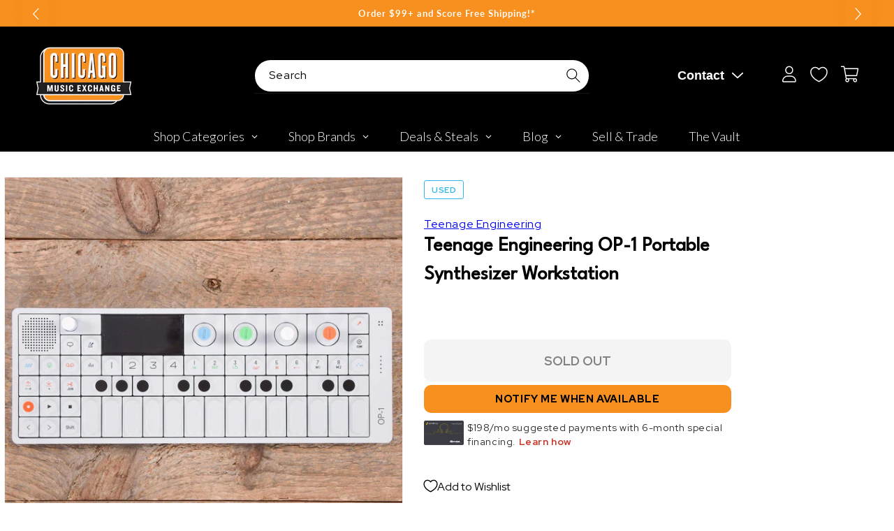

--- FILE ---
content_type: text/html; charset=utf-8
request_url: https://www.chicagomusicexchange.com/products/teenage-engineering-op-1-portable-synthesizer-workstation-1197357
body_size: 95219
content:
<!doctype html>
<html class="no-js" lang="en">
  <head>
    <meta charset="utf-8">
    <meta http-equiv="X-UA-Compatible" content="IE=edge">
    <meta name="viewport" content="width=device-width,initial-scale=1">
    <meta name="theme-color" content="">
    <meta name="p:domain_verify" content="867442aed0589f6b46b91433e4273c30"/>
    <meta name="apple-itunes-app" content="app-id=1611800027">
    <meta name="google-site-verification" content="HhI7w66mfAjhTIXYVWJHQO_UOCroaMyfh0VCkWpCCuQ" />
    <meta name="tapcart-banner:appIcon" content="https://storage.googleapis.com/tapcart-150607.appspot.com/ae15119c6cf892741f5066959a278025_appIcon.png">

    <link rel="canonical" href="https://www.chicagomusicexchange.com/products/teenage-engineering-op-1-portable-synthesizer-workstation-1197357"><link rel="icon" type="image/png" href="//www.chicagomusicexchange.com/cdn/shop/files/CME_LOGO_WhiteOutline_HiRes_33271017-57e6-486e-895b-0475269cc0c5.png?crop=center&height=32&v=1678730212&width=32"><link rel="preconnect" href="https://fonts.shopifycdn.com" crossorigin><link rel="preconnect" href="https://fonts.googleapis.com">
    <link rel="preconnect" href="https://fonts.gstatic.com" crossorigin>
    <link href="https://fonts.googleapis.com/css2?family=Red+Hat+Display:ital,wght@0,400;0,700;0,800;1,400;1,600;1,700&display=swap" rel="stylesheet">
    <link href="https://fonts.googleapis.com/css2?family=League+Spartan&display=swap" rel="stylesheet">
    <title>
      Teenage Engineering OP-1 Portable Synthesizer Workstation
 &ndash; Chicago Music Exchange</title>

    
      <meta name="description" content="Please Note: Broken factory seal.OP-1 the all-in-one portable wonder synthesizer. 8 sound engines, 4 track tape, drum sampler, effects, midi-controller FM-radio and battery, all built in.Teenage Engineering&#39;s OP-1 is the all-in-one portable Synthesizer, Sampler and Controller. With additional features like the FM Radio">
    

    

<meta property="og:site_name" content="Chicago Music Exchange">
<meta property="og:url" content="https://www.chicagomusicexchange.com/products/teenage-engineering-op-1-portable-synthesizer-workstation-1197357">
<meta property="og:title" content="Teenage Engineering OP-1 Portable Synthesizer Workstation">
<meta property="og:type" content="product">
<meta property="og:description" content="Please Note: Broken factory seal.OP-1 the all-in-one portable wonder synthesizer. 8 sound engines, 4 track tape, drum sampler, effects, midi-controller FM-radio and battery, all built in.Teenage Engineering&#39;s OP-1 is the all-in-one portable Synthesizer, Sampler and Controller. With additional features like the FM Radio"><meta property="og:image" content="http://www.chicagomusicexchange.com/cdn/shop/products/teenage-engineering-keyboards-and-synths-synths-digital-synths-teenage-engineering-op-1-portable-synthesizer-workstation-002as001u32-28564402897031.jpg?v=1650509051">
  <meta property="og:image:secure_url" content="https://www.chicagomusicexchange.com/cdn/shop/products/teenage-engineering-keyboards-and-synths-synths-digital-synths-teenage-engineering-op-1-portable-synthesizer-workstation-002as001u32-28564402897031.jpg?v=1650509051">
  <meta property="og:image:width" content="2000">
  <meta property="og:image:height" content="2000"><meta property="og:price:amount" content="1,188.00">
  <meta property="og:price:currency" content="USD"><meta name="twitter:site" content="@ChicagoMusicEx"><meta name="twitter:card" content="summary_large_image">
<meta name="twitter:title" content="Teenage Engineering OP-1 Portable Synthesizer Workstation">
<meta name="twitter:description" content="Please Note: Broken factory seal.OP-1 the all-in-one portable wonder synthesizer. 8 sound engines, 4 track tape, drum sampler, effects, midi-controller FM-radio and battery, all built in.Teenage Engineering&#39;s OP-1 is the all-in-one portable Synthesizer, Sampler and Controller. With additional features like the FM Radio">


    <!-- customers.ia script -->
    <script async="async" src="https://mm-uxrv.com/js/mm_8efcb5ff-ff11-46ce-9fd9-23a127d246c8-61976263.js"></script>

    <!-- Google tag (gtag.js) -->
    <script async src="https://www.googletagmanager.com/gtag/js?id=G-2PC05WQ1YW"></script>
    <script>
      window.dataLayer = window.dataLayer || [];
      function gtag(){dataLayer.push(arguments);}
      gtag('js', new Date());

      gtag('config', 'G-2PC05WQ1YW');
    </script>

    <!-- Global site tag (gtag.js) - Google AdWords: 879837496 -->
    <script async src="https://www.googletagmanager.com/gtag/js?id=AW-879837496"></script>
    <script>
      window.dataLayer = window.dataLayer || [];
      function gtag(){dataLayer.push(arguments);}
      gtag('js', new Date());

      gtag('config', 'AW-879837496');
    </script>

    <script async defer src="https://tools.luckyorange.com/core/lo.js?site-id=231d7373"></script>
    <script src="https://cdn.yottaa.com/rapid.rum.min.js?key=QtSNxK0GhADCJQ"></script>
    <script>Yo.configure('https://qoe-1.yottaa.net/api/v1/configure.rapid.js?key=QtSNxK0GhADCJQ');</script>

    <script src="https://cdn.jsdelivr.net/npm/swiper@10.3.0/swiper-bundle.min.js"></script>
    <script src="//www.chicagomusicexchange.com/cdn/shop/t/48/assets/constants.js?v=58251544750838685771698075508" defer></script>
    <script src="//www.chicagomusicexchange.com/cdn/shop/t/48/assets/pubsub.js?v=158357773527763999511698075508" defer></script>
    <script src="//www.chicagomusicexchange.com/cdn/shop/t/48/assets/global.js?v=56322877003792135131712160662" defer></script>
    <script src="//www.chicagomusicexchange.com/cdn/shop/t/48/assets/custom.js?v=127764827830300627931709754748" defer></script><script src="//www.chicagomusicexchange.com/cdn/shop/t/48/assets/animations.js?v=88693664871331136111698075508" defer></script><script>
        YETT_BLACKLIST = [
        /stamped/, /tidio/,/spurit/]


!function(t,e){"object"==typeof exports&&"undefined"!=typeof module?e(exports):"function"==typeof define&&define.amd?define(["exports"],e):e(t.yett={})}(this,function(t){"use strict";var e={blacklist:window.YETT_BLACKLIST,whitelist:window.YETT_WHITELIST},r={blacklisted:[]},n=function(t,r){return t&&(!r||"javascript/blocked"!==r)&&(!e.blacklist||e.blacklist.some(function(e){return e.test(t)}))&&(!e.whitelist||e.whitelist.every(function(e){return!e.test(t)}))},i=function(t){var r=t.getAttribute("src");return e.blacklist&&e.blacklist.every(function(t){return!t.test(r)})||e.whitelist&&e.whitelist.some(function(t){return t.test(r)})},c=new MutationObserver(function(t){t.forEach(function(t){for(var e=t.addedNodes,i=function(t){var i=e[t];if(1===i.nodeType&&"SCRIPT"===i.tagName){var c=i.src,o=i.type;if(n(c,o)){r.blacklisted.push(i.cloneNode()),i.type="javascript/blocked";i.addEventListener("beforescriptexecute",function t(e){"javascript/blocked"===i.getAttribute("type")&&e.preventDefault(),i.removeEventListener("beforescriptexecute",t)}),i.parentElement.removeChild(i)}}},c=0;c<e.length;c++)i(c)})});c.observe(document.documentElement,{childList:!0,subtree:!0});var o=document.createElement;document.createElement=function(){for(var t=arguments.length,e=Array(t),r=0;r<t;r++)e[r]=arguments[r];if("script"!==e[0].toLowerCase())return o.bind(document).apply(void 0,e);var i=o.bind(document).apply(void 0,e),c=i.setAttribute.bind(i);return Object.defineProperties(i,{src:{get:function(){return i.getAttribute("src")},set:function(t){return n(t,i.type)&&c("type","javascript/blocked"),c("src",t),!0}},type:{set:function(t){var e=n(i.src,i.type)?"javascript/blocked":t;return c("type",e),!0}}}),i.setAttribute=function(t,e){"type"===t||"src"===t?i[t]=e:HTMLScriptElement.prototype.setAttribute.call(i,t,e)},i};var l=function(t){if(Array.isArray(t)){for(var e=0,r=Array(t.length);e<t.length;e++)r[e]=t[e];return r}return Array.from(t)},a=new RegExp("[|\\{}()[\\]^$+*?.]","g");t.unblock=function(){for(var t=arguments.length,n=Array(t),o=0;o<t;o++)n[o]=arguments[o];n.length<1?(e.blacklist=[],e.whitelist=[]):(e.blacklist&&(e.blacklist=e.blacklist.filter(function(t){return n.every(function(e){return!t.test(e)})})),e.whitelist&&(e.whitelist=[].concat(l(e.whitelist),l(n.map(function(t){var r=".*"+t.replace(a,"\\$&")+".*";return e.whitelist.find(function(t){return t.toString()===r.toString()})?null:new RegExp(r)}).filter(Boolean)))));for(var s=document.querySelectorAll('script[type="javascript/blocked"]'),u=0;u<s.length;u++){var p=s[u];i(p)&&(p.type="application/javascript",r.blacklisted.push(p),p.parentElement.removeChild(p))}var d=0;[].concat(l(r.blacklisted)).forEach(function(t,e){if(i(t)){var n=document.createElement("script");n.setAttribute("src",t.src),n.setAttribute("type","application/javascript"),document.head.appendChild(n),r.blacklisted.splice(e-d,1),d++}}),e.blacklist&&e.blacklist.length<1&&c.disconnect()},Object.defineProperty(t,"__esModule",{value:!0})});
//# sourceMappingURL=yett.min.js.map

    </script>
    
<script>window.__pagefly_analytics_settings__={"version":2,"visits":16761,"dashboardVisits":"2186","defaultTrialDay":14,"storefrontPassword":"drohna","acceptGDPR":true,"pageflyThemeId":90671677575,"migratedSections":true,"planMigrated":true,"klaviyoListKey":"MFNKPU","acceptTracking":true,"publish_first_regular_page":"1","create_first_blog_post":"1","publish_first_blog_post":"1","install_app":"1","first_visit_pricing_plan":"1","create_first_regular_page":"1","publish_first_collection_page":"1","acceptGATracking":true,"acceptCrisp":true,"acceptCookies":true,"create_first_collection_page":"1","feedbackTriggered":[{"triggeredAt":"2022-03-28T18:57:53.121Z","type":"OLD_USER"},{"triggeredAt":"2022-03-31T14:24:00.419Z","type":"VIEW_PAGE_NO_TEMPLATE"}],"updatedProduct":1651069625511,"globalStylesPublishedCount":1};</script>
    

    <!-- PageFly cart helper custom -->
    <script>
      window.onload = function() {
        var pfATCs = $('#__pf').find('[data-pf-type="ProductATC"]');
        pfATCs.click(e => {
          var checkoutAction = e.currentTarget.getAttribute('data-checkout');
          if (checkoutAction === 'same') {
            window.__pagefly_helper_store__ && window.__pagefly_helper_store__.subscribe(function() {
              $.getJSON('/cart.json').then(cart => {
                Shopify.afterCartUpdate(cart);
                Shopify.updateQuickCart(cart);
              })
            })
          }
        })
      }
    </script>

    <script>window.performance && window.performance.mark && window.performance.mark('shopify.content_for_header.start');</script><meta name="google-site-verification" content="rb4Yf2MZEVoRkPqKBOJ0XkZ394tTP-bek1L6xnMZXBI">
<meta name="google-site-verification" content="rb4Yf2MZEVoRkPqKBOJ0XkZ394tTP-bek1L6xnMZXBI">
<meta id="shopify-digital-wallet" name="shopify-digital-wallet" content="/34343682183/digital_wallets/dialog">
<meta name="shopify-checkout-api-token" content="3eccc5261e948560712590d0805397fe">
<link rel="alternate" hreflang="x-default" href="https://www.chicagomusicexchange.com/products/teenage-engineering-op-1-portable-synthesizer-workstation-1197357">
<link rel="alternate" hreflang="en-CA" href="https://www.chicagomusicexchange.com/en-ca/products/teenage-engineering-op-1-portable-synthesizer-workstation-1197357">
<link rel="alternate" hreflang="en-MX" href="https://www.chicagomusicexchange.com/en-mx/products/teenage-engineering-op-1-portable-synthesizer-workstation-1197357">
<link rel="alternate" hreflang="en-GB" href="https://www.chicagomusicexchange.com/en-gb/products/teenage-engineering-op-1-portable-synthesizer-workstation-1197357">
<link rel="alternate" hreflang="en-US" href="https://www.chicagomusicexchange.com/products/teenage-engineering-op-1-portable-synthesizer-workstation-1197357">
<link rel="alternate" type="application/json+oembed" href="https://www.chicagomusicexchange.com/products/teenage-engineering-op-1-portable-synthesizer-workstation-1197357.oembed">
<script async="async" src="/checkouts/internal/preloads.js?locale=en-US"></script>
<link rel="preconnect" href="https://shop.app" crossorigin="anonymous">
<script async="async" src="https://shop.app/checkouts/internal/preloads.js?locale=en-US&shop_id=34343682183" crossorigin="anonymous"></script>
<script id="apple-pay-shop-capabilities" type="application/json">{"shopId":34343682183,"countryCode":"US","currencyCode":"USD","merchantCapabilities":["supports3DS"],"merchantId":"gid:\/\/shopify\/Shop\/34343682183","merchantName":"Chicago Music Exchange","requiredBillingContactFields":["postalAddress","email"],"requiredShippingContactFields":["postalAddress","email"],"shippingType":"shipping","supportedNetworks":["visa","masterCard","amex","discover","elo","jcb"],"total":{"type":"pending","label":"Chicago Music Exchange","amount":"1.00"},"shopifyPaymentsEnabled":true,"supportsSubscriptions":true}</script>
<script id="shopify-features" type="application/json">{"accessToken":"3eccc5261e948560712590d0805397fe","betas":["rich-media-storefront-analytics"],"domain":"www.chicagomusicexchange.com","predictiveSearch":true,"shopId":34343682183,"locale":"en"}</script>
<script>var Shopify = Shopify || {};
Shopify.shop = "chicago-music-exchange-plus-store.myshopify.com";
Shopify.locale = "en";
Shopify.currency = {"active":"USD","rate":"1.0"};
Shopify.country = "US";
Shopify.theme = {"name":"[Development]","id":124455354503,"schema_name":"Dawn","schema_version":"11.0.0","theme_store_id":null,"role":"main"};
Shopify.theme.handle = "null";
Shopify.theme.style = {"id":null,"handle":null};
Shopify.cdnHost = "www.chicagomusicexchange.com/cdn";
Shopify.routes = Shopify.routes || {};
Shopify.routes.root = "/";</script>
<script type="module">!function(o){(o.Shopify=o.Shopify||{}).modules=!0}(window);</script>
<script>!function(o){function n(){var o=[];function n(){o.push(Array.prototype.slice.apply(arguments))}return n.q=o,n}var t=o.Shopify=o.Shopify||{};t.loadFeatures=n(),t.autoloadFeatures=n()}(window);</script>
<script>
  window.ShopifyPay = window.ShopifyPay || {};
  window.ShopifyPay.apiHost = "shop.app\/pay";
  window.ShopifyPay.redirectState = null;
</script>
<script id="shop-js-analytics" type="application/json">{"pageType":"product"}</script>
<script defer="defer" async type="module" src="//www.chicagomusicexchange.com/cdn/shopifycloud/shop-js/modules/v2/client.init-shop-cart-sync_C5BV16lS.en.esm.js"></script>
<script defer="defer" async type="module" src="//www.chicagomusicexchange.com/cdn/shopifycloud/shop-js/modules/v2/chunk.common_CygWptCX.esm.js"></script>
<script type="module">
  await import("//www.chicagomusicexchange.com/cdn/shopifycloud/shop-js/modules/v2/client.init-shop-cart-sync_C5BV16lS.en.esm.js");
await import("//www.chicagomusicexchange.com/cdn/shopifycloud/shop-js/modules/v2/chunk.common_CygWptCX.esm.js");

  window.Shopify.SignInWithShop?.initShopCartSync?.({"fedCMEnabled":true,"windoidEnabled":true});

</script>
<script defer="defer" async type="module" src="//www.chicagomusicexchange.com/cdn/shopifycloud/shop-js/modules/v2/client.payment-terms_CZxnsJam.en.esm.js"></script>
<script defer="defer" async type="module" src="//www.chicagomusicexchange.com/cdn/shopifycloud/shop-js/modules/v2/chunk.common_CygWptCX.esm.js"></script>
<script defer="defer" async type="module" src="//www.chicagomusicexchange.com/cdn/shopifycloud/shop-js/modules/v2/chunk.modal_D71HUcav.esm.js"></script>
<script type="module">
  await import("//www.chicagomusicexchange.com/cdn/shopifycloud/shop-js/modules/v2/client.payment-terms_CZxnsJam.en.esm.js");
await import("//www.chicagomusicexchange.com/cdn/shopifycloud/shop-js/modules/v2/chunk.common_CygWptCX.esm.js");
await import("//www.chicagomusicexchange.com/cdn/shopifycloud/shop-js/modules/v2/chunk.modal_D71HUcav.esm.js");

  
</script>
<script>
  window.Shopify = window.Shopify || {};
  if (!window.Shopify.featureAssets) window.Shopify.featureAssets = {};
  window.Shopify.featureAssets['shop-js'] = {"shop-cart-sync":["modules/v2/client.shop-cart-sync_ZFArdW7E.en.esm.js","modules/v2/chunk.common_CygWptCX.esm.js"],"init-fed-cm":["modules/v2/client.init-fed-cm_CmiC4vf6.en.esm.js","modules/v2/chunk.common_CygWptCX.esm.js"],"shop-button":["modules/v2/client.shop-button_tlx5R9nI.en.esm.js","modules/v2/chunk.common_CygWptCX.esm.js"],"shop-cash-offers":["modules/v2/client.shop-cash-offers_DOA2yAJr.en.esm.js","modules/v2/chunk.common_CygWptCX.esm.js","modules/v2/chunk.modal_D71HUcav.esm.js"],"init-windoid":["modules/v2/client.init-windoid_sURxWdc1.en.esm.js","modules/v2/chunk.common_CygWptCX.esm.js"],"shop-toast-manager":["modules/v2/client.shop-toast-manager_ClPi3nE9.en.esm.js","modules/v2/chunk.common_CygWptCX.esm.js"],"init-shop-email-lookup-coordinator":["modules/v2/client.init-shop-email-lookup-coordinator_B8hsDcYM.en.esm.js","modules/v2/chunk.common_CygWptCX.esm.js"],"init-shop-cart-sync":["modules/v2/client.init-shop-cart-sync_C5BV16lS.en.esm.js","modules/v2/chunk.common_CygWptCX.esm.js"],"avatar":["modules/v2/client.avatar_BTnouDA3.en.esm.js"],"pay-button":["modules/v2/client.pay-button_FdsNuTd3.en.esm.js","modules/v2/chunk.common_CygWptCX.esm.js"],"init-customer-accounts":["modules/v2/client.init-customer-accounts_DxDtT_ad.en.esm.js","modules/v2/client.shop-login-button_C5VAVYt1.en.esm.js","modules/v2/chunk.common_CygWptCX.esm.js","modules/v2/chunk.modal_D71HUcav.esm.js"],"init-shop-for-new-customer-accounts":["modules/v2/client.init-shop-for-new-customer-accounts_ChsxoAhi.en.esm.js","modules/v2/client.shop-login-button_C5VAVYt1.en.esm.js","modules/v2/chunk.common_CygWptCX.esm.js","modules/v2/chunk.modal_D71HUcav.esm.js"],"shop-login-button":["modules/v2/client.shop-login-button_C5VAVYt1.en.esm.js","modules/v2/chunk.common_CygWptCX.esm.js","modules/v2/chunk.modal_D71HUcav.esm.js"],"init-customer-accounts-sign-up":["modules/v2/client.init-customer-accounts-sign-up_CPSyQ0Tj.en.esm.js","modules/v2/client.shop-login-button_C5VAVYt1.en.esm.js","modules/v2/chunk.common_CygWptCX.esm.js","modules/v2/chunk.modal_D71HUcav.esm.js"],"shop-follow-button":["modules/v2/client.shop-follow-button_Cva4Ekp9.en.esm.js","modules/v2/chunk.common_CygWptCX.esm.js","modules/v2/chunk.modal_D71HUcav.esm.js"],"checkout-modal":["modules/v2/client.checkout-modal_BPM8l0SH.en.esm.js","modules/v2/chunk.common_CygWptCX.esm.js","modules/v2/chunk.modal_D71HUcav.esm.js"],"lead-capture":["modules/v2/client.lead-capture_Bi8yE_yS.en.esm.js","modules/v2/chunk.common_CygWptCX.esm.js","modules/v2/chunk.modal_D71HUcav.esm.js"],"shop-login":["modules/v2/client.shop-login_D6lNrXab.en.esm.js","modules/v2/chunk.common_CygWptCX.esm.js","modules/v2/chunk.modal_D71HUcav.esm.js"],"payment-terms":["modules/v2/client.payment-terms_CZxnsJam.en.esm.js","modules/v2/chunk.common_CygWptCX.esm.js","modules/v2/chunk.modal_D71HUcav.esm.js"]};
</script>
<script>(function() {
  var isLoaded = false;
  function asyncLoad() {
    if (isLoaded) return;
    isLoaded = true;
    var urls = ["https:\/\/dyuszqdfuyvqq.cloudfront.net\/packs\/mf_embed_v8.js?mf_token=d2be39a1-b5db-44b0-a6c7-ef2d26c5b263\u0026shop=chicago-music-exchange-plus-store.myshopify.com","https:\/\/cdn1.stamped.io\/files\/widget.min.js?shop=chicago-music-exchange-plus-store.myshopify.com","https:\/\/static.klaviyo.com\/onsite\/js\/klaviyo.js?company_id=VKyfxX\u0026shop=chicago-music-exchange-plus-store.myshopify.com","https:\/\/static.klaviyo.com\/onsite\/js\/klaviyo.js?company_id=VKyfxX\u0026shop=chicago-music-exchange-plus-store.myshopify.com","https:\/\/cdn.getcarro.com\/script-tags\/all\/050820094100.js?shop=chicago-music-exchange-plus-store.myshopify.com","\/\/cdn.shopify.com\/proxy\/667d80474fd01e6d467c3823f1c990fb620f5920baca58f0f316f61daeb9721c\/bingshoppingtool-t2app-prod.trafficmanager.net\/uet\/tracking_script?shop=chicago-music-exchange-plus-store.myshopify.com\u0026sp-cache-control=cHVibGljLCBtYXgtYWdlPTkwMA","https:\/\/services.nofraud.com\/js\/device.js?shop=chicago-music-exchange-plus-store.myshopify.com","https:\/\/config.gorgias.chat\/bundle-loader\/01HWNE4G4B3NMCEYVESYA3JKWA?source=shopify1click\u0026shop=chicago-music-exchange-plus-store.myshopify.com","https:\/\/cdn.tapcart.com\/webbridge-sdk\/webbridge.umd.js?shop=chicago-music-exchange-plus-store.myshopify.com","\/\/cdn.shopify.com\/proxy\/e7dae48c267b48c653940b264641ccab9b648c0de123de25ff2991fe9836f754\/d1639lhkj5l89m.cloudfront.net\/js\/storefront\/uppromote.js?shop=chicago-music-exchange-plus-store.myshopify.com\u0026sp-cache-control=cHVibGljLCBtYXgtYWdlPTkwMA","https:\/\/cdn.9gtb.com\/loader.js?g_cvt_id=3ef5bd6b-3440-4fc5-b232-9922df553d63\u0026shop=chicago-music-exchange-plus-store.myshopify.com"];
    for (var i = 0; i < urls.length; i++) {
      var s = document.createElement('script');
      s.type = 'text/javascript';
      s.async = true;
      s.src = urls[i];
      var x = document.getElementsByTagName('script')[0];
      x.parentNode.insertBefore(s, x);
    }
  };
  if(window.attachEvent) {
    window.attachEvent('onload', asyncLoad);
  } else {
    window.addEventListener('load', asyncLoad, false);
  }
})();</script>
<script id="__st">var __st={"a":34343682183,"offset":-21600,"reqid":"f90703ee-4b1f-4b82-b773-dd63f7523c2c-1768764796","pageurl":"www.chicagomusicexchange.com\/products\/teenage-engineering-op-1-portable-synthesizer-workstation-1197357","u":"ef7ab705edb1","p":"product","rtyp":"product","rid":6554160136327};</script>
<script>window.ShopifyPaypalV4VisibilityTracking = true;</script>
<script id="captcha-bootstrap">!function(){'use strict';const t='contact',e='account',n='new_comment',o=[[t,t],['blogs',n],['comments',n],[t,'customer']],c=[[e,'customer_login'],[e,'guest_login'],[e,'recover_customer_password'],[e,'create_customer']],r=t=>t.map((([t,e])=>`form[action*='/${t}']:not([data-nocaptcha='true']) input[name='form_type'][value='${e}']`)).join(','),a=t=>()=>t?[...document.querySelectorAll(t)].map((t=>t.form)):[];function s(){const t=[...o],e=r(t);return a(e)}const i='password',u='form_key',d=['recaptcha-v3-token','g-recaptcha-response','h-captcha-response',i],f=()=>{try{return window.sessionStorage}catch{return}},m='__shopify_v',_=t=>t.elements[u];function p(t,e,n=!1){try{const o=window.sessionStorage,c=JSON.parse(o.getItem(e)),{data:r}=function(t){const{data:e,action:n}=t;return t[m]||n?{data:e,action:n}:{data:t,action:n}}(c);for(const[e,n]of Object.entries(r))t.elements[e]&&(t.elements[e].value=n);n&&o.removeItem(e)}catch(o){console.error('form repopulation failed',{error:o})}}const l='form_type',E='cptcha';function T(t){t.dataset[E]=!0}const w=window,h=w.document,L='Shopify',v='ce_forms',y='captcha';let A=!1;((t,e)=>{const n=(g='f06e6c50-85a8-45c8-87d0-21a2b65856fe',I='https://cdn.shopify.com/shopifycloud/storefront-forms-hcaptcha/ce_storefront_forms_captcha_hcaptcha.v1.5.2.iife.js',D={infoText:'Protected by hCaptcha',privacyText:'Privacy',termsText:'Terms'},(t,e,n)=>{const o=w[L][v],c=o.bindForm;if(c)return c(t,g,e,D).then(n);var r;o.q.push([[t,g,e,D],n]),r=I,A||(h.body.append(Object.assign(h.createElement('script'),{id:'captcha-provider',async:!0,src:r})),A=!0)});var g,I,D;w[L]=w[L]||{},w[L][v]=w[L][v]||{},w[L][v].q=[],w[L][y]=w[L][y]||{},w[L][y].protect=function(t,e){n(t,void 0,e),T(t)},Object.freeze(w[L][y]),function(t,e,n,w,h,L){const[v,y,A,g]=function(t,e,n){const i=e?o:[],u=t?c:[],d=[...i,...u],f=r(d),m=r(i),_=r(d.filter((([t,e])=>n.includes(e))));return[a(f),a(m),a(_),s()]}(w,h,L),I=t=>{const e=t.target;return e instanceof HTMLFormElement?e:e&&e.form},D=t=>v().includes(t);t.addEventListener('submit',(t=>{const e=I(t);if(!e)return;const n=D(e)&&!e.dataset.hcaptchaBound&&!e.dataset.recaptchaBound,o=_(e),c=g().includes(e)&&(!o||!o.value);(n||c)&&t.preventDefault(),c&&!n&&(function(t){try{if(!f())return;!function(t){const e=f();if(!e)return;const n=_(t);if(!n)return;const o=n.value;o&&e.removeItem(o)}(t);const e=Array.from(Array(32),(()=>Math.random().toString(36)[2])).join('');!function(t,e){_(t)||t.append(Object.assign(document.createElement('input'),{type:'hidden',name:u})),t.elements[u].value=e}(t,e),function(t,e){const n=f();if(!n)return;const o=[...t.querySelectorAll(`input[type='${i}']`)].map((({name:t})=>t)),c=[...d,...o],r={};for(const[a,s]of new FormData(t).entries())c.includes(a)||(r[a]=s);n.setItem(e,JSON.stringify({[m]:1,action:t.action,data:r}))}(t,e)}catch(e){console.error('failed to persist form',e)}}(e),e.submit())}));const S=(t,e)=>{t&&!t.dataset[E]&&(n(t,e.some((e=>e===t))),T(t))};for(const o of['focusin','change'])t.addEventListener(o,(t=>{const e=I(t);D(e)&&S(e,y())}));const B=e.get('form_key'),M=e.get(l),P=B&&M;t.addEventListener('DOMContentLoaded',(()=>{const t=y();if(P)for(const e of t)e.elements[l].value===M&&p(e,B);[...new Set([...A(),...v().filter((t=>'true'===t.dataset.shopifyCaptcha))])].forEach((e=>S(e,t)))}))}(h,new URLSearchParams(w.location.search),n,t,e,['guest_login'])})(!0,!1)}();</script>
<script integrity="sha256-4kQ18oKyAcykRKYeNunJcIwy7WH5gtpwJnB7kiuLZ1E=" data-source-attribution="shopify.loadfeatures" defer="defer" src="//www.chicagomusicexchange.com/cdn/shopifycloud/storefront/assets/storefront/load_feature-a0a9edcb.js" crossorigin="anonymous"></script>
<script crossorigin="anonymous" defer="defer" src="//www.chicagomusicexchange.com/cdn/shopifycloud/storefront/assets/shopify_pay/storefront-65b4c6d7.js?v=20250812"></script>
<script data-source-attribution="shopify.dynamic_checkout.dynamic.init">var Shopify=Shopify||{};Shopify.PaymentButton=Shopify.PaymentButton||{isStorefrontPortableWallets:!0,init:function(){window.Shopify.PaymentButton.init=function(){};var t=document.createElement("script");t.src="https://www.chicagomusicexchange.com/cdn/shopifycloud/portable-wallets/latest/portable-wallets.en.js",t.type="module",document.head.appendChild(t)}};
</script>
<script data-source-attribution="shopify.dynamic_checkout.buyer_consent">
  function portableWalletsHideBuyerConsent(e){var t=document.getElementById("shopify-buyer-consent"),n=document.getElementById("shopify-subscription-policy-button");t&&n&&(t.classList.add("hidden"),t.setAttribute("aria-hidden","true"),n.removeEventListener("click",e))}function portableWalletsShowBuyerConsent(e){var t=document.getElementById("shopify-buyer-consent"),n=document.getElementById("shopify-subscription-policy-button");t&&n&&(t.classList.remove("hidden"),t.removeAttribute("aria-hidden"),n.addEventListener("click",e))}window.Shopify?.PaymentButton&&(window.Shopify.PaymentButton.hideBuyerConsent=portableWalletsHideBuyerConsent,window.Shopify.PaymentButton.showBuyerConsent=portableWalletsShowBuyerConsent);
</script>
<script data-source-attribution="shopify.dynamic_checkout.cart.bootstrap">document.addEventListener("DOMContentLoaded",(function(){function t(){return document.querySelector("shopify-accelerated-checkout-cart, shopify-accelerated-checkout")}if(t())Shopify.PaymentButton.init();else{new MutationObserver((function(e,n){t()&&(Shopify.PaymentButton.init(),n.disconnect())})).observe(document.body,{childList:!0,subtree:!0})}}));
</script>
<script id='scb4127' type='text/javascript' async='' src='https://www.chicagomusicexchange.com/cdn/shopifycloud/privacy-banner/storefront-banner.js'></script><link id="shopify-accelerated-checkout-styles" rel="stylesheet" media="screen" href="https://www.chicagomusicexchange.com/cdn/shopifycloud/portable-wallets/latest/accelerated-checkout-backwards-compat.css" crossorigin="anonymous">
<style id="shopify-accelerated-checkout-cart">
        #shopify-buyer-consent {
  margin-top: 1em;
  display: inline-block;
  width: 100%;
}

#shopify-buyer-consent.hidden {
  display: none;
}

#shopify-subscription-policy-button {
  background: none;
  border: none;
  padding: 0;
  text-decoration: underline;
  font-size: inherit;
  cursor: pointer;
}

#shopify-subscription-policy-button::before {
  box-shadow: none;
}

      </style>
<script id="sections-script" data-sections="header" defer="defer" src="//www.chicagomusicexchange.com/cdn/shop/t/48/compiled_assets/scripts.js?v=1209252"></script>
<script>window.performance && window.performance.mark && window.performance.mark('shopify.content_for_header.end');</script>


    <style data-shopify>
      @font-face {
  font-family: Lato;
  font-weight: 400;
  font-style: normal;
  font-display: swap;
  src: url("//www.chicagomusicexchange.com/cdn/fonts/lato/lato_n4.c3b93d431f0091c8be23185e15c9d1fee1e971c5.woff2") format("woff2"),
       url("//www.chicagomusicexchange.com/cdn/fonts/lato/lato_n4.d5c00c781efb195594fd2fd4ad04f7882949e327.woff") format("woff");
}

      @font-face {
  font-family: Lato;
  font-weight: 700;
  font-style: normal;
  font-display: swap;
  src: url("//www.chicagomusicexchange.com/cdn/fonts/lato/lato_n7.900f219bc7337bc57a7a2151983f0a4a4d9d5dcf.woff2") format("woff2"),
       url("//www.chicagomusicexchange.com/cdn/fonts/lato/lato_n7.a55c60751adcc35be7c4f8a0313f9698598612ee.woff") format("woff");
}

      @font-face {
  font-family: Lato;
  font-weight: 400;
  font-style: italic;
  font-display: swap;
  src: url("//www.chicagomusicexchange.com/cdn/fonts/lato/lato_i4.09c847adc47c2fefc3368f2e241a3712168bc4b6.woff2") format("woff2"),
       url("//www.chicagomusicexchange.com/cdn/fonts/lato/lato_i4.3c7d9eb6c1b0a2bf62d892c3ee4582b016d0f30c.woff") format("woff");
}

      @font-face {
  font-family: Lato;
  font-weight: 700;
  font-style: italic;
  font-display: swap;
  src: url("//www.chicagomusicexchange.com/cdn/fonts/lato/lato_i7.16ba75868b37083a879b8dd9f2be44e067dfbf92.woff2") format("woff2"),
       url("//www.chicagomusicexchange.com/cdn/fonts/lato/lato_i7.4c07c2b3b7e64ab516aa2f2081d2bb0366b9dce8.woff") format("woff");
}

      @font-face {
  font-family: Oswald;
  font-weight: 400;
  font-style: normal;
  font-display: swap;
  src: url("//www.chicagomusicexchange.com/cdn/fonts/oswald/oswald_n4.7760ed7a63e536050f64bb0607ff70ce07a480bd.woff2") format("woff2"),
       url("//www.chicagomusicexchange.com/cdn/fonts/oswald/oswald_n4.ae5e497f60fc686568afe76e9ff1872693c533e9.woff") format("woff");
}


      
        :root,
        .color-background-1 {
          --color-background: 255,255,255;
        
          --gradient-background: #ffffff;
        
        --color-foreground: 18,18,18;
        --color-shadow: 0,0,0;
        --color-button: 245,144,50;
        --color-button-text: 0,0,0;
        --color-secondary-button: 255,255,255;
        --color-secondary-button-text: 0,0,0;
        --color-link: 0,0,0;
        --color-badge-foreground: 18,18,18;
        --color-badge-background: 255,255,255;
        --color-badge-border: 18,18,18;
        --payment-terms-background-color: rgb(255 255 255);
      }
      
        
        .color-background-2 {
          --color-background: 243,243,243;
        
          --gradient-background: #f3f3f3;
        
        --color-foreground: 18,18,18;
        --color-shadow: 18,18,18;
        --color-button: 18,18,18;
        --color-button-text: 243,243,243;
        --color-secondary-button: 243,243,243;
        --color-secondary-button-text: 18,18,18;
        --color-link: 18,18,18;
        --color-badge-foreground: 18,18,18;
        --color-badge-background: 243,243,243;
        --color-badge-border: 18,18,18;
        --payment-terms-background-color: rgb(243 243 243);
      }
      
        
        .color-inverse {
          --color-background: 36,40,51;
        
          --gradient-background: #242833;
        
        --color-foreground: 255,255,255;
        --color-shadow: 18,18,18;
        --color-button: 255,255,255;
        --color-button-text: 0,0,0;
        --color-secondary-button: 36,40,51;
        --color-secondary-button-text: 255,255,255;
        --color-link: 255,255,255;
        --color-badge-foreground: 255,255,255;
        --color-badge-background: 36,40,51;
        --color-badge-border: 255,255,255;
        --payment-terms-background-color: rgb(36 40 51);
      }
      
        
        .color-accent-1 {
          --color-background: 0,0,0;
        
          --gradient-background: #000000;
        
        --color-foreground: 255,255,255;
        --color-shadow: 18,18,18;
        --color-button: 255,255,255;
        --color-button-text: 0,0,0;
        --color-secondary-button: 0,0,0;
        --color-secondary-button-text: 255,255,255;
        --color-link: 255,255,255;
        --color-badge-foreground: 255,255,255;
        --color-badge-background: 0,0,0;
        --color-badge-border: 255,255,255;
        --payment-terms-background-color: rgb(0 0 0);
      }
      
        
        .color-accent-2 {
          --color-background: 51,79,180;
        
          --gradient-background: #334fb4;
        
        --color-foreground: 255,255,255;
        --color-shadow: 18,18,18;
        --color-button: 255,255,255;
        --color-button-text: 51,79,180;
        --color-secondary-button: 51,79,180;
        --color-secondary-button-text: 255,255,255;
        --color-link: 255,255,255;
        --color-badge-foreground: 255,255,255;
        --color-badge-background: 51,79,180;
        --color-badge-border: 255,255,255;
        --payment-terms-background-color: rgb(51 79 180);
      }
      
        
        .color-scheme-18b1eef5-55a7-45f7-b122-904bd818d267 {
          --color-background: 255,255,255;
        
          --gradient-background: #ffffff;
        
        --color-foreground: 18,18,18;
        --color-shadow: 18,18,18;
        --color-button: 18,18,18;
        --color-button-text: 255,255,255;
        --color-secondary-button: 255,255,255;
        --color-secondary-button-text: 18,18,18;
        --color-link: 18,18,18;
        --color-badge-foreground: 18,18,18;
        --color-badge-background: 255,255,255;
        --color-badge-border: 18,18,18;
        --payment-terms-background-color: rgb(255 255 255);
      }
      

      body, .color-background-1, .color-background-2, .color-inverse, .color-accent-1, .color-accent-2, .color-scheme-18b1eef5-55a7-45f7-b122-904bd818d267 {
        color: rgba(var(--color-foreground), 0.75);
        background-color: rgb(var(--color-background));
      }

      :root {
        --font-body-family: Lato, sans-serif;
        --font-body-style: normal;
        --font-body-weight: 400;
        --font-body-weight-bold: 700;

        --font-heading-family: Oswald, sans-serif;
        --font-heading-style: normal;
        --font-heading-weight: 400;
        --font-body-scale: 1.0;
        --font-heading-scale: 1.0;

        --media-padding: px;
        --media-border-opacity: 0.05;
        --media-border-width: 1px;
        --media-radius: 0px;
        --media-shadow-opacity: 0.0;
        --media-shadow-horizontal-offset: 0px;
        --media-shadow-vertical-offset: 4px;
        --media-shadow-blur-radius: 5px;
        --media-shadow-visible: 0;

        /* --page-width: 1450px; */
        --page-width: 140rem;
        --page-width-margin: 0rem;

        --product-card-image-padding: 0.0rem;
        --product-card-corner-radius: 0.0rem;
        --product-card-text-alignment: left;
        --product-card-border-width: 0.0rem;
        --product-card-border-opacity: 0.1;
        --product-card-shadow-opacity: 0.0;
        --product-card-shadow-visible: 0;
        --product-card-shadow-horizontal-offset: 0.0rem;
        --product-card-shadow-vertical-offset: 0.4rem;
        --product-card-shadow-blur-radius: 0.5rem;

        --collection-card-image-padding: 0.0rem;
        --collection-card-corner-radius: 0.0rem;
        --collection-card-text-alignment: left;
        --collection-card-border-width: 0.0rem;
        --collection-card-border-opacity: 0.1;
        --collection-card-shadow-opacity: 0.0;
        --collection-card-shadow-visible: 0;
        --collection-card-shadow-horizontal-offset: 0.0rem;
        --collection-card-shadow-vertical-offset: 0.4rem;
        --collection-card-shadow-blur-radius: 0.5rem;

        --blog-card-image-padding: 0.0rem;
        --blog-card-corner-radius: 0.0rem;
        --blog-card-text-alignment: left;
        --blog-card-border-width: 0.0rem;
        --blog-card-border-opacity: 0.1;
        --blog-card-shadow-opacity: 0.0;
        --blog-card-shadow-visible: 0;
        --blog-card-shadow-horizontal-offset: 0.0rem;
        --blog-card-shadow-vertical-offset: 0.4rem;
        --blog-card-shadow-blur-radius: 0.5rem;

        --badge-corner-radius: 4.0rem;

        --popup-border-width: 1px;
        --popup-border-opacity: 0.1;
        --popup-corner-radius: 0px;
        --popup-shadow-opacity: 0.05;
        --popup-shadow-horizontal-offset: 0px;
        --popup-shadow-vertical-offset: 4px;
        --popup-shadow-blur-radius: 5px;

        --drawer-border-width: 1px;
        --drawer-border-opacity: 0.1;
        --drawer-shadow-opacity: 0.0;
        --drawer-shadow-horizontal-offset: 0px;
        --drawer-shadow-vertical-offset: 4px;
        --drawer-shadow-blur-radius: 5px;

        --spacing-sections-desktop: 0px;
        --spacing-sections-mobile: 0px;

        --grid-desktop-vertical-spacing: 8px;
        --grid-desktop-horizontal-spacing: 8px;
        --grid-mobile-vertical-spacing: 4px;
        --grid-mobile-horizontal-spacing: 4px;

        --text-boxes-border-opacity: 0.1;
        --text-boxes-border-width: 0px;
        --text-boxes-radius: 0px;
        --text-boxes-shadow-opacity: 0.0;
        --text-boxes-shadow-visible: 0;
        --text-boxes-shadow-horizontal-offset: 0px;
        --text-boxes-shadow-vertical-offset: 4px;
        --text-boxes-shadow-blur-radius: 5px;

        --buttons-radius: 0px;
        --buttons-radius-outset: 0px;
        --buttons-border-width: 1px;
        --buttons-border-opacity: 1.0;
        --buttons-shadow-opacity: 0.0;
        --buttons-shadow-visible: 0;
        --buttons-shadow-horizontal-offset: 0px;
        --buttons-shadow-vertical-offset: 4px;
        --buttons-shadow-blur-radius: 5px;
        --buttons-border-offset: 0px;

        --inputs-radius: 0px;
        --inputs-border-width: 1px;
        --inputs-border-opacity: 0.55;
        --inputs-shadow-opacity: 0.0;
        --inputs-shadow-horizontal-offset: 0px;
        --inputs-margin-offset: 0px;
        --inputs-shadow-vertical-offset: 4px;
        --inputs-shadow-blur-radius: 5px;
        --inputs-radius-outset: 0px;

        --variant-pills-radius: 40px;
        --variant-pills-border-width: 1px;
        --variant-pills-border-opacity: 0.55;
        --variant-pills-shadow-opacity: 0.0;
        --variant-pills-shadow-horizontal-offset: 0px;
        --variant-pills-shadow-vertical-offset: 4px;
        --variant-pills-shadow-blur-radius: 5px;
      }

      *,
      *::before,
      *::after {
        box-sizing: inherit;
      }

      html {
        box-sizing: border-box;
        font-size: calc(var(--font-body-scale) * 62.5%);
        height: 100%;
      }

      body {
        display: grid;
        grid-template-rows: auto auto 1fr auto;
        grid-template-columns: 100%;
        min-height: 100%;
        margin: 0;
        font-size: 1.5rem;
        letter-spacing: 0.06rem;
        line-height: calc(1 + 0.8 / var(--font-body-scale));
        font-family: var(--font-body-family);
        font-style: var(--font-body-style);
        font-weight: var(--font-body-weight);
      }

      @media screen and (min-width: 750px) {
        /* :root {
          --page-width: 1800px;
        } */

        body {
          font-size: 1.6rem;
        }
      }
    </style>

    <link href="//www.chicagomusicexchange.com/cdn/shop/t/48/assets/base.css?v=47453757887107714511757113460" rel="stylesheet" type="text/css" media="all" />
    <link href="//www.chicagomusicexchange.com/cdn/shop/t/48/assets/custom.min.css?v=71287628072749003621759359033" rel="stylesheet" type="text/css" media="all" />
    <link href="//www.chicagomusicexchange.com/cdn/shop/t/48/assets/theme-styles.css?v=129825188099406062541749497644" rel="stylesheet" type="text/css" media="all" />
<link rel="preload" as="font" href="//www.chicagomusicexchange.com/cdn/fonts/lato/lato_n4.c3b93d431f0091c8be23185e15c9d1fee1e971c5.woff2" type="font/woff2" crossorigin><link rel="preload" as="font" href="//www.chicagomusicexchange.com/cdn/fonts/oswald/oswald_n4.7760ed7a63e536050f64bb0607ff70ce07a480bd.woff2" type="font/woff2" crossorigin><link href="//www.chicagomusicexchange.com/cdn/shop/t/48/assets/component-localization-form.css?v=91077525962917312171707425571" rel="stylesheet" type="text/css" media="all" />
      <script src="//www.chicagomusicexchange.com/cdn/shop/t/48/assets/localization-form.js?v=161644695336821385561698075508" defer="defer"></script><link
        rel="stylesheet"
        href="//www.chicagomusicexchange.com/cdn/shop/t/48/assets/component-predictive-search.css?v=118923337488134913561698075508"
        media="print"
        onload="this.media='all'"
      ><script>
      document.documentElement.className = document.documentElement.className.replace('no-js', 'js');
      if (Shopify.designMode) {
        document.documentElement.classList.add('shopify-design-mode');
      }
    </script>

    
      



<script src="https://snapui.searchspring.io/o1xc56/bundle.js" id="searchspring-context" defer>
	
		template = "product";
	
	format = "${{amount}}";

</script>

    
    
  

    <meta name="google-site-verification" content="CPV7znIUU_wrRE66Gj7a_b712DjvylYyhpalz5KAmdU" />
  
  
  
  

<!-- BEGIN app block: shopify://apps/tapcart-mobile-app/blocks/ck_loader/604cad6b-3841-4da3-b864-b96622b4adb8 --><script id="tc-ck-loader">
  (function () {
    if (!window?.Shopify?.shop?.length) return;
    
    const shopStore = window.Shopify.shop;
    const environment = 'production'; // local, staging, production;

    const srcUrls = {
      local: 'http://localhost:3005/dist/tc-plugins.es.js', // local dev server URL defined in vite.config.js
      staging: 'https://unpkg.com/tapcart-capture-kit@staging/dist/tc-plugins.es.js',
      production: 'https://unpkg.com/tapcart-capture-kit@production/dist/tc-plugins.es.js',
    };
    const srcUrl = srcUrls[environment] || srcUrls.production;

    window['tapcartParams'] = { shopStore, environment };

    // Create a new script element with type module
    const moduleScript = document.createElement('script');
    moduleScript.type = 'module';
    moduleScript.src = srcUrl;
    document.head.appendChild(moduleScript);

    moduleScript.onerror = function () {
      console.error('Capture kit failed to load.');
    };
  })();
</script>

<!-- END app block --><!-- BEGIN app block: shopify://apps/globo-mega-menu/blocks/app-embed/7a00835e-fe40-45a5-a615-2eb4ab697b58 -->
<link href="//cdn.shopify.com/extensions/019b6e53-04e2-713c-aa06-5bced6079bf6/menufrontend-304/assets/main-navigation-styles.min.css" rel="stylesheet" type="text/css" media="all" />
<link href="//cdn.shopify.com/extensions/019b6e53-04e2-713c-aa06-5bced6079bf6/menufrontend-304/assets/theme-styles.min.css" rel="stylesheet" type="text/css" media="all" />
<script type="text/javascript" hs-ignore data-cookieconsent="ignore" data-ccm-injected>
document.getElementsByTagName('html')[0].classList.add('globo-menu-loading');
window.GloboMenuConfig = window.GloboMenuConfig || {}
window.GloboMenuConfig.curLocale = "en";
window.GloboMenuConfig.shop = "chicago-music-exchange-plus-store.myshopify.com";
window.GloboMenuConfig.GloboMenuLocale = "en";
window.GloboMenuConfig.locale = "en";
window.menuRootUrl = "";
window.GloboMenuCustomer = false;
window.GloboMenuAssetsUrl = 'https://cdn.shopify.com/extensions/019b6e53-04e2-713c-aa06-5bced6079bf6/menufrontend-304/assets/';
window.GloboMenuFilesUrl = '//www.chicagomusicexchange.com/cdn/shop/files/';
window.GloboMenuLinklists = {"main-menu": [{'url' :"\/blogs\/news", 'title': "The Soundboard Blog"},{'url' :"\/pages\/support", 'title': "Support"},{'url' :"\/pages\/sell-and-trade-your-gear", 'title': "Sell \u0026 Trade"},{'url' :"\/pages\/giveaways", 'title': "Giveaways"}],"footer": [{'url' :"\/pages\/about-contact-us", 'title': "Contact Us"},{'url' :"https:\/\/www.chicagomusicexchange.com\/pages\/support", 'title': "Support"},{'url' :"\/pages\/repairs", 'title': "Repairs"},{'url' :"\/pages\/shipping", 'title': "Shipping Policies"},{'url' :"\/apps\/enzuzo\/tos", 'title': "Terms of Service"},{'url' :"\/pages\/returns", 'title': "Returns Policy"},{'url' :"\/apps\/enzuzo\/privacy", 'title': "Privacy Policy"}],"footer-2": [{'url' :"https:\/\/www.chicagomusicexchange.com\/pages\/cme-showroom-perks-program", 'title': "CME Showroom Perks"},{'url' :"\/pages\/meet-the-team", 'title': "Meet the Team"},{'url' :"\/pages\/careers", 'title': "Careers"},{'url' :"\/blogs\/news\/100-riffs-featuring-alex-chadwick", 'title': "100 Riffs"},{'url' :"\/blogs\/news", 'title': "The Soundboard Blog"},{'url' :"\/pages\/giveaways", 'title': "Giveaways"},{'url' :"\/blogs\/news\/the-showroom", 'title': "The Showroom"},{'url' :"\/collections\/the-vault", 'title': "The Vault"},{'url' :"https:\/\/www.chicagomusicexchange.com\/apps\/wishlist", 'title': "Wishlist"}],"footer-3": [{'url' :"\/pages\/accessibility", 'title': "Accessibility"},{'url' :"\/pages\/exclusion-and-discounts", 'title': "Exclusion and Discounts"},{'url' :"https:\/\/www.chicagomusicexchange.com\/pages\/events", 'title': "Events"},{'url' :"\/pages\/financing", 'title': "Financing"},{'url' :"https:\/\/www.chicagomusicexchange.com\/pages\/mobile-privacy-policy", 'title': "Mobile Privacy Policy"},{'url' :"\/pages\/policies-and-terms", 'title': "Policies \u0026 Terms"},{'url' :"\/pages\/preference-center", 'title': "Preference Center"},{'url' :"\/pages\/press", 'title': "Press"}],"bottom-footer-menu": [{'url' :"\/policies\/terms-of-service", 'title': "Terms of Service"},{'url' :"\/pages\/returns", 'title': "Return Policy"},{'url' :"\/policies\/privacy-policy", 'title': "Privacy Policy"},{'url' :"\/pages\/policies-and-terms", 'title': "Policies \u0026 Terms"}],"default-collection-categories": [{'url' :"\/collections\/accessories", 'title': "Accessories"},{'url' :"\/collections\/fathers-day-must-have-gear-for-fathers", 'title': "Gift Guide"},{'url' :"\/collections\/2022-cme-exclusives-sale", 'title': "CME Exclusive"},{'url' :"\/collections\/fender-custom-shop", 'title': "Custom Shop"},{'url' :"\/collections\/taylor-guitars-100-series", 'title': "Taylor Guitars 100 Series"},{'url' :"\/collections\/basses-vintage", 'title': "Vintage Bass Guitars"},{'url' :"\/collections\/vintage-used", 'title': "Vintage \u0026 Used"},{'url' :"\/collections\/basses-5-string", 'title': "5-String Bass Guitars"}],"guitar-collection-categories": [{'url' :"\/collections\/cme-deals-steals-electric-guitars", 'title': "Deals \u0026 Steals"},{'url' :"\/collections\/vintage-used-electric-guitars", 'title': "Vintage \u0026 Used"},{'url' :"\/collections\/electric-guitars-gibson", 'title': "Gibson"},{'url' :"\/collections\/electric-guitars-fender", 'title': "Fender"},{'url' :"\/collections\/electric-guitars-solid-body", 'title': "Solid Body"},{'url' :"\/collections\/cme-exclusive-guitars", 'title': "CME Exclusive"}],"gibson-brand-page": [{'url' :"\/collections\/gibson-cme-exclusives", 'title': "CME Exclusive Gibson"},{'url' :"\/collections\/gibson-custom-shop", 'title': "Custom Shop"},{'url' :"\/collections\/electric-guitars-les-pauls", 'title': "Les Paul"},{'url' :"\/collections\/electric-guitars-sgs", 'title': "SG"},{'url' :"\/collections\/electric-guitars-es-335", 'title': "ES-335"},{'url' :"\/collections\/gibson-basses", 'title': "Basses"},{'url' :"\/collections\/vintage-gibson", 'title': "Vintage"},{'url' :"\/collections\/gibson-cases", 'title': "Cases"},{'url' :"\/collections\/gibson-amps", 'title': "Amps"},{'url' :"\/collections\/gibson-acoustic-guitars", 'title': "Acoustic Guitars"},{'url' :"\/collections\/electric-guitars-gibson", 'title': "Electric Guitars"}],"fender-brand-page": [{'url' :"\/collections\/fender-chicago-special-guitars", 'title': "\"Chicago Special\""},{'url' :"\/collections\/cme-exclusive-fender", 'title': "CME Exclusive"},{'url' :"\/collections\/electric-guitars-telecasters", 'title': "Telecaster"},{'url' :"\/collections\/electric-guitars-stratocasters", 'title': "Stratocaster"},{'url' :"\/collections\/fender-jazzmaster", 'title': "Jazzmaster"},{'url' :"\/collections\/electric-guitars-fender", 'title': "Electric Guitars"}],"vintage-used-collection-page": [{'url' :"\/collections\/vintage-used-acoustic-guitars", 'title': "Acoustic Guitars"},{'url' :"\/collections\/vintage-used-bass-guitars", 'title': "Bass Guitars"},{'url' :"\/collections\/vintage-used-amps", 'title': "Amps"},{'url' :"\/collections\/effects-pedals-used-vintage", 'title': "Effects \u0026 Pedals"},{'url' :"\/collections\/vintage-used-electric-guitars", 'title': "Electric Guitars"}],"bass-guitars-collection": [{'url' :"\/collections\/vintage-used-bass-guitars", 'title': "Vintage \u0026 Used"},{'url' :"\/collections\/basses-5-string", 'title': "5-String"},{'url' :"\/collections\/cme-deals-steals-bass-guitars", 'title': "Deals \u0026 Steals"},{'url' :"\/collections\/basses-short-scale-basses", 'title': "Short Scale"},{'url' :"\/collections\/basses-4-string", 'title': "4-String"}],"cme-exclusive-gear-collection": [{'url' :"\/collections\/cme-exclusive-fender", 'title': "Fender"},{'url' :"\/collections\/gibson-cme-exclusives", 'title': "Gibson"},{'url' :"\/collections\/cme-exclusive-basses", 'title': "Bass Guitars"},{'url' :"\/collections\/cme-exclusive-accessories", 'title': "Accessories"},{'url' :"\/collections\/cme-exclusive-guitars", 'title': "Electric Guitars"}],"deals-steals-collection": [{'url' :"\/collections\/cme-deals-steals-bass-guitars", 'title': "Bass Guitars"},{'url' :"\/collections\/cme-deals-steals-acoustic-guitars", 'title': "Acoustic Guitars"},{'url' :"\/collections\/cme-deals-steals-amplifiers", 'title': "Amps"},{'url' :"\/collections\/cme-drums-percussion-deals-steals", 'title': "Drums"},{'url' :"\/collections\/cme-deals-steals-effects", 'title': "Effects"},{'url' :"\/collections\/cme-deals-steals-synthesizers-and-keys", 'title': "Keys \u0026 Synth"},{'url' :"\/collections\/cme-deals-steals-electric-guitars", 'title': "Electric Guitars"}],"acoustic-guitar-collection": [{'url' :"\/collections\/cme-deals-steals-acoustic-guitars", 'title': "Deals \u0026 Steals"},{'url' :"\/collections\/acoustic-guitars-taylor-guitars", 'title': "Taylor Guitars"},{'url' :"\/collections\/martin-acoustic-guitars", 'title': "Martin"},{'url' :"\/collections\/collings-acoustic-guitars", 'title': "Collings"},{'url' :"\/collections\/vintage-used-acoustic-guitars", 'title': "Vintage \u0026 Used"}],"drums-percussion-collection": [{'url' :"\/collections\/drum-kits", 'title': "Drum Kits"},{'url' :"\/collections\/drums-used", 'title': "Used"},{'url' :"\/collections\/snare-drums", 'title': "Snare Drums"},{'url' :"\/collections\/cymbals", 'title': "Cymbals"},{'url' :"\/collections\/cme-drums-percussion-deals-steals", 'title': "Deals \u0026 Steals"}],"effects-pedals-collection": [{'url' :"\/collections\/effects-pedals-used-vintage", 'title': "Vintage \u0026 Used"},{'url' :"\/collections\/effects-pedals-overdrive-2", 'title': "Overdrive"},{'url' :"\/collections\/effects-pedals-delay", 'title': "Delay"},{'url' :"\/collections\/effects-pedals-fuzz-2", 'title': "Fuzz"},{'url' :"\/collections\/effects-pedals-bass-effects", 'title': "Bass Effects"},{'url' :"\/collections\/cme-deals-steals-effects", 'title': "Effects Deals \u0026 Steals"}],"customer-account-main-menu": [{'url' :"\/", 'title': "Shop"},{'url' :"https:\/\/shopify.com\/34343682183\/account\/orders?locale=en\u0026region_country=US", 'title': "Orders"}]}
window.GloboMenuConfig.is_app_embedded = true;
window.showAdsInConsole = true;
</script>

<style>.globo-menu-loading .nav.navbar-nav {visibility:hidden;opacity:0}.globo-menu-loading #accordion {visibility:hidden;opacity:0}</style><script hs-ignore data-cookieconsent="ignore" data-ccm-injected type="text/javascript">
  window.GloboMenus = window.GloboMenus || [];
  var menuKey = 1202;
  window.GloboMenus[menuKey] = window.GloboMenus[menuKey] || {};
  window.GloboMenus[menuKey].id = menuKey;window.GloboMenus[menuKey].replacement = {"type":"selector","main_menu":"main-menu","mobile_menu":"main-menu","main_menu_selector":".nav.navbar-nav","mobile_menu_selector":"#accordion"};window.GloboMenus[menuKey].type = "main";
  window.GloboMenus[menuKey].schedule = {"enable":false,"from":"0","to":"0"};
  window.GloboMenus[menuKey].settings ={"font":{"tab_fontsize":"14","menu_fontsize":14,"tab_fontfamily":"Oswald","tab_fontweight":"300","menu_fontfamily":"Lato","menu_fontweight":"300","tab_fontfamily_2":"Lato","menu_fontfamily_2":"Lato","submenu_text_fontsize":13,"tab_fontfamily_custom":false,"menu_fontfamily_custom":false,"submenu_text_fontfamily":"Lato","submenu_text_fontweight":"regular","submenu_heading_fontsize":"14","submenu_text_fontfamily_2":"Arimo","submenu_heading_fontfamily":"Oswald","submenu_heading_fontweight":"regular","submenu_description_fontsize":"12","submenu_heading_fontfamily_2":"Bitter","submenu_description_fontfamily":"Lato","submenu_description_fontweight":"regular","submenu_text_fontfamily_custom":false,"submenu_description_fontfamily_2":"Indie Flower","submenu_heading_fontfamily_custom":false,"submenu_description_fontfamily_custom":false},"color":{"menu_text":"#ffffff","menu_border":"rgba(255, 255, 255, 0.4477611940298507)","submenu_text":"rgba(80, 80, 80, 1)","atc_text_color":"#FFFFFF","submenu_border":"rgba(114, 114, 114, 0.504949313491138)","menu_background":"rgba(24, 24, 24, 0)","menu_text_hover":"rgba(233, 233, 233, 1)","sale_text_color":"#ffffff","submenu_heading":"rgba(226, 150, 15, 1)","tab_heading_color":"rgba(32, 32, 32, 1)","soldout_text_color":"#757575","submenu_background":"rgba(245, 242, 236, 0.9647058823529412)","submenu_text_hover":"rgba(0, 0, 0, 1)","submenu_description":"#969696","atc_background_color":"#1F1F1F","atc_text_color_hover":"#FFFFFF","tab_background_hover":"rgba(217, 217, 217, 1)","menu_background_hover":"rgba(72, 72, 72, 0.5298507462686567)","sale_background_color":"#ec523e","soldout_background_color":"#d5d5d5","tab_heading_active_color":"rgba(0, 0, 0, 1)","submenu_description_hover":"#4d5bcd","atc_background_color_hover":"#000000"},"general":{"align":"center","login":false,"border":false,"effect":"fade","logout":false,"search":false,"account":false,"trigger":"hover","register":false,"atcButton":false,"max_width":null,"indicators":true,"responsive":"768","transition":"shiftup","orientation":"horizontal","menu_padding":22,"carousel_loop":true,"hidewatermark":false,"mobile_border":true,"mobile_trigger":"click_toggle","submenu_border":true,"tab_lineheight":30,"menu_lineheight":30,"lazy_load_enable":false,"transition_delay":"50","transition_speed":"200","submenu_max_width":null,"carousel_auto_play":true,"dropdown_lineheight":30,"linklist_lineheight":24,"mobile_sticky_header":true,"desktop_sticky_header":true,"mobile_hide_linklist_submenu":true},"language":{"name":"Name","sale":"Sale","send":"Send","view":"View details","email":"Email","phone":"Phone Number","search":"Search for...","message":"Message","sold_out":"Sold out","add_to_cart":"Add to cart"}};
  window.GloboMenus[menuKey].itemsLength = 6;
</script><script type="template/html" id="globoMenu1202HTML"><ul class="gm-menu gm-menu-1202 gm-mobile-bordered gm-has-retractor gm-submenu-align-center gm-menu-trigger-hover gm-transition-shiftup" data-menu-id="1202" data-transition-speed="200" data-transition-delay="50">
<li data-gmmi="0" data-gmdi="0" class="gm-item gm-level-0 gm-has-submenu gm-submenu-mega gm-submenu-align-full"><a class="gm-target" title="Shop Categories" href="/"><span class="gm-text">Shop Categories</span><span class="gm-retractor"></span></a><div 
      class="gm-submenu gm-mega gm-submenu-bordered" 
      style=""
    ><div style="" class="submenu-background"></div>
      <ul class="gm-grid">
<li class="gm-item gm-grid-item gmcol-full gm-has-submenu gm-submenu-align-center">
    <div class="gm-tabs gm-tabs-top"><ul class="gm-tab-links gm-jc-center">
<li class="gm-item gm-has-submenu gm-active" data-tab-index="0"><a class="gm-target" title="Electric" href="/collections/electric-guitars"><span class="gm-text">Electric</span><span class="gm-retractor"></span></a></li>
<li class="gm-item gm-hidden-desktop gm-hidden-mobile gm-has-submenu" data-tab-index="1"><a class="gm-target" title="Electric" href="/collections/electric-guitars"><span class="gm-text">Electric</span><span class="gm-retractor"></span></a></li>
<li class="gm-item gm-has-submenu" data-tab-index="2"><a class="gm-target" title="Bass" href="/collections/bass-guitars"><span class="gm-text">Bass</span><span class="gm-retractor"></span></a></li>
<li class="gm-item gm-has-submenu" data-tab-index="3"><a class="gm-target" title="Acoustic" href="/collections/acoustic-guitars"><span class="gm-text">Acoustic</span><span class="gm-retractor"></span></a></li>
<li class="gm-item gm-has-submenu" data-tab-index="4"><a class="gm-target" title="Amps" href="/collections/amplifiers"><span class="gm-text">Amps</span><span class="gm-retractor"></span></a></li>
<li class="gm-item gm-has-submenu" data-tab-index="5"><a class="gm-target" title="Effects" href="/collections/effects"><span class="gm-text">Effects</span><span class="gm-retractor"></span></a></li>
<li class="gm-item gm-has-submenu" data-tab-index="6"><a class="gm-target" title="Drums" href="/collections/drums"><span class="gm-text">Drums</span><span class="gm-retractor"></span></a></li>
<li class="gm-item gm-has-submenu" data-tab-index="7"><a class="gm-target" title="Keys" href="/collections/keys-synthesizers"><span class="gm-text">Keys</span><span class="gm-retractor"></span></a></li>
<li class="gm-item gm-has-submenu" data-tab-index="8"><a class="gm-target" title="Audio" href="/collections/pro-audio"><span class="gm-text">Audio</span><span class="gm-retractor"></span></a></li>
<li class="gm-item gm-has-submenu" data-tab-index="9"><a class="gm-target" title="Accessories" href="/collections/accessories"><span class="gm-text">Accessories</span><span class="gm-retractor"></span></a></li></ul>
    <ul class="gm-tab-contents">
<li data-tab-index="0" class="gm-tab-content hc gm-active"><ul class="gm-tab-panel">
<li class="gm-item gm-grid-item gmcol-2 gm-has-submenu"><ul style="--columns:1" class="gm-links gm-jc-start">
<li class="gm-item gm-heading" data-link-group="1"><div class="gm-target" title="Quick Picks"><span class="gm-text">Quick Picks</span><span class="gm-retractor"></span></div>
</li>
<li class="gm-item" data-link-group="1"><a class="gm-target" title="CME Exclusives" href="/collections/cme-exclusive-guitars"><span class="gm-text">CME Exclusives</span></a>
</li>
<li class="gm-item" data-link-group="1"><a class="gm-target" title="Price Drops" href="https://www.chicagomusicexchange.com/collections/electric-guitar-price-drops"><span class="gm-text">Price Drops</span></a>
</li>
<li class="gm-item" data-link-group="1"><a class="gm-target" title="Bundles" href="/collections/electric-guitars-bundles"><span class="gm-text">Bundles</span></a>
</li>
<li class="gm-item" data-link-group="1"><a class="gm-target" title="Lefty" href="/collections/electric-guitars-lefty"><span class="gm-text">Lefty</span></a>
</li>
<li class="gm-item" data-link-group="1"><a class="gm-target" title="Extended Range" href="/collections/electric-guitars-extended-range"><span class="gm-text">Extended Range</span></a>
</li>
<li class="gm-item" data-link-group="1"><a class="gm-target" title="Baritone" href="/collections/electric-guitars-baritone"><span class="gm-text">Baritone</span></a>
</li>
<li class="gm-item" data-link-group="1"><a class="gm-target" title="Short Scale" href="/collections/short-scale-electric-guitars"><span class="gm-text">Short Scale</span></a>
</li>
<li class="gm-item" data-link-group="1"><a class="gm-target" title="12-String" href="/collections/electric-guitars-12-string"><span class="gm-text">12-String</span></a>
</li></ul>
</li>
<li class="gm-item gm-grid-item gmcol-2 gm-has-submenu"><ul style="--columns:1" class="gm-links gm-jc-start">
<li class="gm-item gm-heading" data-link-group="1"><div class="gm-target" title="Body Type"><span class="gm-text">Body Type</span><span class="gm-retractor"></span></div>
</li>
<li class="gm-item" data-link-group="1"><a class="gm-target" title="Solid Body" href="/collections/electric-guitars-solid-body"><span class="gm-text">Solid Body</span></a>
</li>
<li class="gm-item" data-link-group="1"><a class="gm-target" title="Semi-Hollow" href="/collections/electric-guitars-semi-hollow-body"><span class="gm-text">Semi-Hollow</span></a>
</li>
<li class="gm-item" data-link-group="1"><a class="gm-target" title="Hollow Body" href="/collections/electric-guitars-hollow-body"><span class="gm-text">Hollow Body</span></a>
</li>
<li class="gm-item gm-heading" data-link-group="2"><div class="gm-target" title="Condition"><span class="gm-text">Condition</span><span class="gm-retractor"></span></div>
</li>
<li class="gm-item" data-link-group="2"><a class="gm-target" title="New" href="/collections/electric-guitars-new"><span class="gm-text">New</span></a>
</li>
<li class="gm-item" data-link-group="2"><a class="gm-target" title="Used" href="/collections/test-electric-guitars-used"><span class="gm-text">Used</span></a>
</li>
<li class="gm-item" data-link-group="2"><a class="gm-target" title="Vintage" href="/collections/electric-guitars-vintage"><span class="gm-text">Vintage</span></a>
</li>
<li class="gm-item" data-link-group="2"><a class="gm-target" title="B-Stock &amp; Demo" href="/collections/b-stock-and-demo-electric-guitars"><span class="gm-text">B-Stock & Demo</span></a>
</li></ul>
</li>
<li class="gm-item gm-grid-item gmcol-2 gm-has-submenu"><ul style="--columns:1" class="gm-links gm-jc-start">
<li class="gm-item gm-heading" data-link-group="1"><div class="gm-target" title="Popular Brands"><span class="gm-text">Popular Brands</span><span class="gm-retractor"></span></div>
</li>
<li class="gm-item" data-link-group="1"><a class="gm-target" title="Fender" href="/collections/electric-guitars-fender"><span class="gm-text">Fender</span></a>
</li>
<li class="gm-item" data-link-group="1"><a class="gm-target" title="Gibson" href="/collections/electric-guitars-gibson"><span class="gm-text">Gibson</span></a>
</li>
<li class="gm-item" data-link-group="1"><a class="gm-target" title="PRS" href="/collections/paul-reed-smith"><span class="gm-text">PRS</span></a>
</li>
<li class="gm-item" data-link-group="1"><a class="gm-target" title="Ibanez" href="/collections/electric-guitars-ibanez"><span class="gm-text">Ibanez</span></a>
</li>
<li class="gm-item" data-link-group="1"><a class="gm-target" title="Gretsch" href="/collections/gretsch-guitars-1"><span class="gm-text">Gretsch</span></a>
</li>
<li class="gm-item" data-link-group="1"><a class="gm-target" title="Rickenbacker" href="/collections/electric-guitars-rickenbacker"><span class="gm-text">Rickenbacker</span></a>
</li>
<li class="gm-item" data-link-group="1"><a class="gm-target" title="Reverend" href="/collections/electric-guitars-reverend"><span class="gm-text">Reverend</span></a>
</li>
<li class="gm-item" data-link-group="1"><a class="gm-target" title="Epiphone" href="/collections/electric-guitars-epiphone"><span class="gm-text">Epiphone</span></a>
</li>
<li class="gm-item" data-link-group="1"><a class="gm-target" title="Squier" href="/collections/electric-guitars-squier"><span class="gm-text">Squier</span></a>
</li>
<li class="gm-item" data-link-group="1"><a class="gm-target" title="Suhr" href="/collections/suhr-guitars"><span class="gm-text">Suhr</span></a>
</li></ul>
</li>
<li class="gm-item gm-grid-item gmcol-2 gm-has-submenu"><ul style="--columns:1" class="gm-links gm-jc-start">
<li class="gm-item gm-heading" data-link-group="1"><div class="gm-target" title="Popular Models"><span class="gm-text">Popular Models</span><span class="gm-retractor"></span></div>
</li>
<li class="gm-item" data-link-group="1"><a class="gm-target" title="Les Paul" href="/collections/electric-guitars-les-pauls"><span class="gm-text">Les Paul</span></a>
</li>
<li class="gm-item" data-link-group="1"><a class="gm-target" title="Stratocaster" href="/collections/electric-guitars-stratocasters"><span class="gm-text">Stratocaster</span></a>
</li>
<li class="gm-item" data-link-group="1"><a class="gm-target" title="Telecaster" href="/collections/electric-guitars-telecasters"><span class="gm-text">Telecaster</span></a>
</li>
<li class="gm-item" data-link-group="1"><a class="gm-target" title="Jazzmaster" href="/collections/electric-guitars-jazzmasters"><span class="gm-text">Jazzmaster</span></a>
</li>
<li class="gm-item" data-link-group="1"><a class="gm-target" title="ES-335" href="/collections/electric-guitars-es-335"><span class="gm-text">ES-335</span></a>
</li>
<li class="gm-item" data-link-group="1"><a class="gm-target" title="SG" href="/collections/electric-guitars-sgs"><span class="gm-text">SG</span></a>
</li>
<li class="gm-item" data-link-group="1"><a class="gm-target" title="Custom 24" href="/collections/electric-guitars-custom-24"><span class="gm-text">Custom 24</span></a>
</li>
<li class="gm-item" data-link-group="1"><a class="gm-target" title="Mustang" href="/collections/electric-guitars-mustang"><span class="gm-text">Mustang</span></a>
</li>
<li class="gm-item" data-link-group="1"><a class="gm-target" title="RG" href="/collections/ibanez-rg-series"><span class="gm-text">RG</span></a>
</li>
<li class="gm-item" data-link-group="1"><a class="gm-target" title="Jaguar" href="/collections/electric-guitars-jaguar"><span class="gm-text">Jaguar</span></a>
</li></ul>
</li>
<li class="gm-item gm-grid-item gmcol-2 gm-has-submenu"><ul style="--columns:1" class="gm-links gm-jc-start">
<li class="gm-item gm-heading" data-link-group="1"><div class="gm-target" title="Popular Series"><span class="gm-text">Popular Series</span><span class="gm-retractor"></span></div>
</li>
<li class="gm-item" data-link-group="1"><a class="gm-target" title="Fender American Ultra II" href="/collections/fender-american-ultra-ii"><span class="gm-text">Fender American Ultra II</span></a>
</li>
<li class="gm-item" data-link-group="1"><a class="gm-target" title="Fender Custom Shop" href="/collections/fender-custom-shop-electric-guitars"><span class="gm-text">Fender Custom Shop</span></a>
</li>
<li class="gm-item" data-link-group="1"><a class="gm-target" title="Fender Player II" href="/collections/fender-player-ii"><span class="gm-text">Fender Player II</span></a>
</li>
<li class="gm-item" data-link-group="1"><a class="gm-target" title="Gibson Custom Shop" href="/collections/gibson-custom-shop-electric-guitars"><span class="gm-text">Gibson Custom Shop</span></a>
</li>
<li class="gm-item" data-link-group="1"><a class="gm-target" title="Gibson Original" href="/collections/gibson-original-electric-guitars"><span class="gm-text">Gibson Original</span></a>
</li>
<li class="gm-item" data-link-group="1"><a class="gm-target" title="PRS Bolt-On" href="/collections/prs-bolt-on-electric-guitars"><span class="gm-text">PRS Bolt-On</span></a>
</li>
<li class="gm-item" data-link-group="1"><a class="gm-target" title="PRS Private Stock" href="/collections/prs-private-stock-electric-guitars"><span class="gm-text">PRS Private Stock</span></a>
</li>
<li class="gm-item" data-link-group="1"><a class="gm-target" title="PRS S2" href="/collections/prs-s2-electric-guitars"><span class="gm-text">PRS S2</span></a>
</li>
<li class="gm-item" data-link-group="1"><a class="gm-target" title="Squier Classic Vibe" href="/collections/squier-classic-vibe-electric-guitars"><span class="gm-text">Squier Classic Vibe</span></a>
</li></ul>
</li>
<li class="gm-item gm-grid-item gmcol-2 gm-has-submenu"><ul style="--columns:1" class="gm-links gm-jc-start">
<li class="gm-item gm-heading" data-link-group="1"><a class="gm-target" title="Accessories" href="/collections/electric-guitars-accessories"><span class="gm-text">Accessories</span><span class="gm-retractor"></span></a>
</li>
<li class="gm-item" data-link-group="1"><a class="gm-target" title="Strings" href="/collections/electric-guitars-strings"><span class="gm-text">Strings</span></a>
</li>
<li class="gm-item" data-link-group="1"><a class="gm-target" title="Picks" href="/collections/accessories-picks"><span class="gm-text">Picks</span></a>
</li>
<li class="gm-item" data-link-group="1"><a class="gm-target" title="Guitar Cables" href="/collections/accessories-instrument-cables"><span class="gm-text">Guitar Cables</span></a>
</li>
<li class="gm-item" data-link-group="1"><a class="gm-target" title="Stands" href="/collections/accessories-guitar-stands"><span class="gm-text">Stands</span></a>
</li>
<li class="gm-item" data-link-group="1"><a class="gm-target" title="Straps" href="/collections/accessories-straps"><span class="gm-text">Straps</span></a>
</li>
<li class="gm-item" data-link-group="1"><a class="gm-target" title="Cases &amp; Gig Bags" href="/collections/electric-guitars-cases-gig-bags"><span class="gm-text">Cases & Gig Bags</span></a>
</li>
<li class="gm-item" data-link-group="1"><a class="gm-target" title="Pickups" href="/collections/electric-guitar-pickups-1"><span class="gm-text">Pickups</span></a>
</li>
<li class="gm-item" data-link-group="1"><a class="gm-target" title="Effect Pedals" href="/collections/effects"><span class="gm-text">Effect Pedals</span></a>
</li>
<li class="gm-item" data-link-group="1"><a class="gm-target" title="Guitar Parts" href="/collections/guitar-amp-parts-guitar-parts"><span class="gm-text">Guitar Parts</span></a>
</li>
<li class="gm-item" data-link-group="1"><a class="gm-target" title="Tuners" href="/collections/accessories-tuners"><span class="gm-text">Tuners</span></a>
</li></ul>
</li></ul>
</li>
<li data-tab-index="1" class="gm-tab-content hc"><ul class="gm-tab-panel">
<li class="gm-item gm-grid-item gmcol-2 gm-has-submenu"><ul style="--columns:1" class="gm-links gm-jc-start">
<li class="gm-item gm-heading" data-link-group="1"><div class="gm-target" title="Quick Picks"><span class="gm-text">Quick Picks</span><span class="gm-retractor"></span></div>
</li>
<li class="gm-item" data-link-group="1"><a class="gm-target" title="CME Exclusives" href="/collections/cme-exclusive-guitars"><span class="gm-text">CME Exclusives</span></a>
</li>
<li class="gm-item" data-link-group="1"><a class="gm-target" title="Price Drops" href="https://www.chicagomusicexchange.com/collections/electric-guitar-price-drops"><span class="gm-text">Price Drops</span></a>
</li>
<li class="gm-item" data-link-group="1"><a class="gm-target" title="Bundles" href="/collections/electric-guitars-bundles"><span class="gm-text">Bundles</span></a>
</li>
<li class="gm-item" data-link-group="1"><a class="gm-target" title="Lefty" href="/collections/electric-guitars-lefty"><span class="gm-text">Lefty</span></a>
</li>
<li class="gm-item" data-link-group="1"><a class="gm-target" title="Extended Range" href="/collections/electric-guitars-extended-range"><span class="gm-text">Extended Range</span></a>
</li>
<li class="gm-item" data-link-group="1"><a class="gm-target" title="Baritone" href="/collections/electric-guitars-baritone"><span class="gm-text">Baritone</span></a>
</li>
<li class="gm-item" data-link-group="1"><a class="gm-target" title="12-String" href="/collections/electric-guitars-12-string"><span class="gm-text">12-String</span></a>
</li>
<li class="gm-item" data-link-group="1"><a class="gm-target" title="Final Sale" href="/collections/final-sale-electric-guitars"><span class="gm-text">Final Sale</span></a>
</li></ul>
</li>
<li class="gm-item gm-grid-item gmcol-2 gm-has-submenu"><ul style="--columns:1" class="gm-links gm-jc-start">
<li class="gm-item gm-heading" data-link-group="1"><div class="gm-target" title="Body Type"><span class="gm-text">Body Type</span><span class="gm-retractor"></span></div>
</li>
<li class="gm-item" data-link-group="1"><a class="gm-target" title="Solid Body" href="/collections/electric-guitars-solid-body"><span class="gm-text">Solid Body</span></a>
</li>
<li class="gm-item" data-link-group="1"><a class="gm-target" title="Semi-Hollow" href="/collections/electric-guitars-semi-hollow-body"><span class="gm-text">Semi-Hollow</span></a>
</li>
<li class="gm-item" data-link-group="1"><a class="gm-target" title="Hollow Body" href="/collections/electric-guitars-hollow-body"><span class="gm-text">Hollow Body</span></a>
</li>
<li class="gm-item gm-heading" data-link-group="2"><div class="gm-target" title="Condition"><span class="gm-text">Condition</span><span class="gm-retractor"></span></div>
</li>
<li class="gm-item" data-link-group="2"><a class="gm-target" title="New" href="/collections/electric-guitars-new"><span class="gm-text">New</span></a>
</li>
<li class="gm-item" data-link-group="2"><a class="gm-target" title="Used" href="/collections/test-electric-guitars-used"><span class="gm-text">Used</span></a>
</li>
<li class="gm-item" data-link-group="2"><a class="gm-target" title="Vintage" href="/collections/electric-guitars-vintage"><span class="gm-text">Vintage</span></a>
</li>
<li class="gm-item" data-link-group="2"><a class="gm-target" title="B-Stock &amp; Demo" href="/collections/b-stock-and-demo-electric-guitars"><span class="gm-text">B-Stock & Demo</span></a>
</li></ul>
</li>
<li class="gm-item gm-grid-item gmcol-2 gm-has-submenu"><ul style="--columns:1" class="gm-links gm-jc-start">
<li class="gm-item gm-heading" data-link-group="1"><div class="gm-target" title="Popular Models"><span class="gm-text">Popular Models</span><span class="gm-retractor"></span></div>
</li>
<li class="gm-item" data-link-group="1"><a class="gm-target" title="Les Paul" href="/collections/electric-guitars-les-pauls"><span class="gm-text">Les Paul</span></a>
</li>
<li class="gm-item" data-link-group="1"><a class="gm-target" title="Stratocaster" href="/collections/electric-guitars-stratocasters"><span class="gm-text">Stratocaster</span></a>
</li>
<li class="gm-item" data-link-group="1"><a class="gm-target" title="Telecaster" href="/collections/electric-guitars-telecasters"><span class="gm-text">Telecaster</span></a>
</li>
<li class="gm-item" data-link-group="1"><a class="gm-target" title="Jazzmaster" href="/collections/electric-guitars-jazzmasters"><span class="gm-text">Jazzmaster</span></a>
</li>
<li class="gm-item" data-link-group="1"><a class="gm-target" title="ES-335" href="/collections/electric-guitars-es-335"><span class="gm-text">ES-335</span></a>
</li>
<li class="gm-item" data-link-group="1"><a class="gm-target" title="SG" href="/collections/electric-guitars-sgs"><span class="gm-text">SG</span></a>
</li>
<li class="gm-item" data-link-group="1"><a class="gm-target" title="Custom 24" href="/collections/electric-guitars-custom-24"><span class="gm-text">Custom 24</span></a>
</li></ul>
</li>
<li class="gm-item gm-grid-item gmcol-2 gm-has-submenu"><ul style="--columns:1" class="gm-links gm-jc-start">
<li class="gm-item gm-heading" data-link-group="1"><a class="gm-target" title="Accessories" href="/collections/electric-guitars-accessories"><span class="gm-text">Accessories</span><span class="gm-retractor"></span></a>
</li>
<li class="gm-item" data-link-group="1"><a class="gm-target" title="Strings" href="/collections/electric-guitars-strings"><span class="gm-text">Strings</span></a>
</li>
<li class="gm-item" data-link-group="1"><a class="gm-target" title="Picks" href="/collections/accessories-picks"><span class="gm-text">Picks</span></a>
</li>
<li class="gm-item" data-link-group="1"><a class="gm-target" title="Guitar Cables" href="/collections/accessories-instrument-cables"><span class="gm-text">Guitar Cables</span></a>
</li>
<li class="gm-item" data-link-group="1"><a class="gm-target" title="Stands" href="/collections/accessories-guitar-stands"><span class="gm-text">Stands</span></a>
</li>
<li class="gm-item" data-link-group="1"><a class="gm-target" title="Straps" href="/collections/accessories-straps"><span class="gm-text">Straps</span></a>
</li>
<li class="gm-item" data-link-group="1"><a class="gm-target" title="Cases &amp; Gig Bags" href="/collections/electric-guitars-cases-gig-bags"><span class="gm-text">Cases & Gig Bags</span></a>
</li>
<li class="gm-item" data-link-group="1"><a class="gm-target" title="Pickups" href="/collections/electric-guitar-pickups-1"><span class="gm-text">Pickups</span></a>
</li>
<li class="gm-item" data-link-group="1"><a class="gm-target" title="Guitar Parts" href="/collections/guitar-amp-parts-guitar-parts"><span class="gm-text">Guitar Parts</span></a>
</li>
<li class="gm-item" data-link-group="1"><a class="gm-target" title="Tuners" href="/collections/accessories-tuners"><span class="gm-text">Tuners</span></a>
</li></ul>
</li>
<li class="gm-item gm-grid-item gmcol-4 gm-image-1">
    <div class="gm-image"  style="--gm-item-image-width:350px">
      <a title="" href=""><img
            
            data-sizes="auto"
            src="//www.chicagomusicexchange.com/cdn/shop/files/1741114564_0_2048x.jpg?v=7280982611244583273"
            width=""
            height=""
            data-widths="[40, 100, 140, 180, 250, 260, 275, 305, 440, 610, 720, 930, 1080, 1200, 1640, 2048]"
            class=""
            alt=""
            title=""
          /></a>
    </div>
  </li></ul>
</li>
<li data-tab-index="2" class="gm-tab-content hc"><ul class="gm-tab-panel">
<li class="gm-item gm-grid-item gmcol-2 gm-has-submenu"><ul style="--columns:1" class="gm-links">
<li class="gm-item gm-heading" data-link-group="1"><div class="gm-target" title="Quick Picks"><span class="gm-text">Quick Picks</span><span class="gm-retractor"></span></div>
</li>
<li class="gm-item" data-link-group="1"><a class="gm-target" title="CME Exclusives" href="/collections/cme-exclusive-basses"><span class="gm-text">CME Exclusives</span></a>
</li>
<li class="gm-item" data-link-group="1"><a class="gm-target" title="Price Drop Bass" href="https://www.chicagomusicexchange.com/collections/price-drops#/filter:ss_category:Bass$2520Guitars"><span class="gm-text">Price Drop Bass</span></a>
</li>
<li class="gm-item" data-link-group="1"><a class="gm-target" title="Bundles" href="/collections/basses-bundles"><span class="gm-text">Bundles</span></a>
</li>
<li class="gm-item" data-link-group="1"><a class="gm-target" title="Lefty" href="/collections/basses-lefty"><span class="gm-text">Lefty</span></a>
</li>
<li class="gm-item" data-link-group="1"><a class="gm-target" title="Acoustic Bass" href="/collections/basses-acoustic-basses"><span class="gm-text">Acoustic Bass</span></a>
</li>
<li class="gm-item" data-link-group="1"><a class="gm-target" title="Short Scale" href="/collections/basses-short-scale-basses"><span class="gm-text">Short Scale</span></a>
</li>
<li class="gm-item" data-link-group="1"><a class="gm-target" title="Fretless" href="/collections/basses-fretless"><span class="gm-text">Fretless</span></a>
</li></ul>
</li>
<li class="gm-item gm-grid-item gmcol-2 gm-has-submenu"><ul style="--columns:1" class="gm-links">
<li class="gm-item gm-heading" data-link-group="1"><div class="gm-target" title="# Of Strings"><span class="gm-text"># Of Strings</span><span class="gm-retractor"></span></div>
</li>
<li class="gm-item" data-link-group="1"><a class="gm-target" title="4-String" href="/collections/basses-4-string"><span class="gm-text">4-String</span></a>
</li>
<li class="gm-item" data-link-group="1"><a class="gm-target" title="5-String" href="/collections/basses-5-string"><span class="gm-text">5-String</span></a>
</li>
<li class="gm-item" data-link-group="1"><a class="gm-target" title="6-String" href="/collections/basses-6-string"><span class="gm-text">6-String</span></a>
</li>
<li class="gm-item gm-heading" data-link-group="2"><div class="gm-target" title="Condition"><span class="gm-text">Condition</span><span class="gm-retractor"></span></div>
</li>
<li class="gm-item" data-link-group="2"><a class="gm-target" title="New" href="/collections/basses-new"><span class="gm-text">New</span></a>
</li>
<li class="gm-item" data-link-group="2"><a class="gm-target" title="Used" href="/collections/basses-used"><span class="gm-text">Used</span></a>
</li>
<li class="gm-item" data-link-group="2"><a class="gm-target" title="Vintage" href="/collections/basses-vintage"><span class="gm-text">Vintage</span></a>
</li>
<li class="gm-item" data-link-group="2"><a class="gm-target" title="B-Stock &amp; Demo" href="/collections/b-stock-and-demo-bass-guitars"><span class="gm-text">B-Stock & Demo</span></a>
</li></ul>
</li>
<li class="gm-item gm-grid-item gmcol-2 gm-has-submenu"><ul style="--columns:1" class="gm-links">
<li class="gm-item gm-heading" data-link-group="1"><div class="gm-target" title="Popular Brands"><span class="gm-text">Popular Brands</span><span class="gm-retractor"></span></div>
</li>
<li class="gm-item" data-link-group="1"><a class="gm-target" title="Fender" href="/collections/fender-bass"><span class="gm-text">Fender</span></a>
</li>
<li class="gm-item" data-link-group="1"><a class="gm-target" title="Ibanez" href="/collections/basses-ibanez"><span class="gm-text">Ibanez</span></a>
</li>
<li class="gm-item" data-link-group="1"><a class="gm-target" title="Music Man" href="/collections/basses-music-man"><span class="gm-text">Music Man</span></a>
</li>
<li class="gm-item" data-link-group="1"><a class="gm-target" title="Reverend" href="/collections/reverend-bass"><span class="gm-text">Reverend</span></a>
</li>
<li class="gm-item" data-link-group="1"><a class="gm-target" title="Rickenbacker" href="/collections/rickenbacker-bass"><span class="gm-text">Rickenbacker</span></a>
</li>
<li class="gm-item" data-link-group="1"><a class="gm-target" title="Sandberg" href="/collections/basses-sandberg"><span class="gm-text">Sandberg</span></a>
</li>
<li class="gm-item" data-link-group="1"><a class="gm-target" title="Sire" href="/collections/basses-sire"><span class="gm-text">Sire</span></a>
</li>
<li class="gm-item" data-link-group="1"><a class="gm-target" title="Squier" href="/collections/basses-squier"><span class="gm-text">Squier</span></a>
</li></ul>
</li>
<li class="gm-item gm-grid-item gmcol-2 gm-has-submenu"><ul style="--columns:1" class="gm-links">
<li class="gm-item gm-heading" data-link-group="1"><div class="gm-target" title="Popular Models"><span class="gm-text">Popular Models</span><span class="gm-retractor"></span></div>
</li>
<li class="gm-item" data-link-group="1"><a class="gm-target" title="Mustang Bass" href="/collections/basses-mustang-bass"><span class="gm-text">Mustang Bass</span></a>
</li>
<li class="gm-item" data-link-group="1"><a class="gm-target" title="Jazz Bass" href="/collections/fender-jazz-bass"><span class="gm-text">Jazz Bass</span></a>
</li>
<li class="gm-item" data-link-group="1"><a class="gm-target" title="Precision Bass" href="/collections/basses-precision-bass"><span class="gm-text">Precision Bass</span></a>
</li>
<li class="gm-item" data-link-group="1"><a class="gm-target" title="Bass VI" href="/collections/basses-bass-iv"><span class="gm-text">Bass VI</span></a>
</li>
<li class="gm-item" data-link-group="1"><a class="gm-target" title="4003" href="/collections/bass-guitars-4003"><span class="gm-text">4003</span></a>
</li>
<li class="gm-item" data-link-group="1"><a class="gm-target" title="StingRay" href="/collections/bass-guitars-stingray"><span class="gm-text">StingRay</span></a>
</li>
<li class="gm-item" data-link-group="1"><a class="gm-target" title="Marcus Miller" href="/collections/bass-guitars-marcus-miller"><span class="gm-text">Marcus Miller</span></a>
</li></ul>
</li>
<li class="gm-item gm-grid-item gmcol-2 gm-has-submenu"><ul style="--columns:1" class="gm-links">
<li class="gm-item gm-heading" data-link-group="1"><a class="gm-target" title="Accessories" href="/collections/basses-accessories"><span class="gm-text">Accessories</span><span class="gm-retractor"></span></a>
</li>
<li class="gm-item" data-link-group="1"><a class="gm-target" title="Strings" href="/collections/basses-strings"><span class="gm-text">Strings</span></a>
</li>
<li class="gm-item" data-link-group="1"><a class="gm-target" title="Instrument Cables" href="/collections/accessories-instrument-cables"><span class="gm-text">Instrument Cables</span></a>
</li>
<li class="gm-item" data-link-group="1"><a class="gm-target" title="Straps" href="/collections/accessories-straps"><span class="gm-text">Straps</span></a>
</li>
<li class="gm-item" data-link-group="1"><a class="gm-target" title="Cases &amp; Gig Bags" href="/collections/basses-cases-gig-bags"><span class="gm-text">Cases & Gig Bags</span></a>
</li>
<li class="gm-item" data-link-group="1"><a class="gm-target" title="Tuners" href="/collections/accessories-tuners"><span class="gm-text">Tuners</span></a>
</li>
<li class="gm-item" data-link-group="1"><a class="gm-target" title="Pickups" href="/collections/parts-bass-pickups"><span class="gm-text">Pickups</span></a>
</li>
<li class="gm-item" data-link-group="1"><a class="gm-target" title="Bass Effects" href="/collections/effects-pedals-bass-effects"><span class="gm-text">Bass Effects</span></a>
</li>
<li class="gm-item" data-link-group="1"><a class="gm-target" title="Bass Amps" href="/collections/amps-bass-amps"><span class="gm-text">Bass Amps</span></a>
</li></ul>
</li></ul>
</li>
<li data-tab-index="3" class="gm-tab-content hc"><ul class="gm-tab-panel">
<li class="gm-item gm-grid-item gmcol-2 gm-has-submenu"><ul style="--columns:1" class="gm-links">
<li class="gm-item gm-heading" data-link-group="1"><div class="gm-target" title="Quick Picks"><span class="gm-text">Quick Picks</span><span class="gm-retractor"></span></div>
</li>
<li class="gm-item" data-link-group="1"><a class="gm-target" title="Price Drop Acoustics" href="https://www.chicagomusicexchange.com/collections/price-drops#/filter:ss_category:Acoustic$2520Guitars"><span class="gm-text">Price Drop Acoustics</span></a>
</li>
<li class="gm-item" data-link-group="1"><a class="gm-target" title="Acoustic-Electric" href="/collections/acoustic-guitars-acoustic-electric"><span class="gm-text">Acoustic-Electric</span></a>
</li>
<li class="gm-item" data-link-group="1"><a class="gm-target" title="Lefty" href="/collections/acoustic-guitars-lefty"><span class="gm-text">Lefty</span></a>
</li>
<li class="gm-item" data-link-group="1"><a class="gm-target" title="Baritone" href="/collections/acoustic-guitars-baritone"><span class="gm-text">Baritone</span></a>
</li>
<li class="gm-item" data-link-group="1"><a class="gm-target" title="Nylon String" href="/collections/acoustic-guitars-nylon-string"><span class="gm-text">Nylon String</span></a>
</li>
<li class="gm-item" data-link-group="1"><a class="gm-target" title="12-String" href="/collections/acoustic-guitars-12-string"><span class="gm-text">12-String</span></a>
</li>
<li class="gm-item gm-heading" data-link-group="2"><div class="gm-target" title="Condition"><span class="gm-text">Condition</span><span class="gm-retractor"></span></div>
</li>
<li class="gm-item" data-link-group="2"><a class="gm-target" title="New" href="/collections/acoustic-guitars-new"><span class="gm-text">New</span></a>
</li>
<li class="gm-item" data-link-group="2"><a class="gm-target" title="Used" href="/collections/acoustic-guitars-used"><span class="gm-text">Used</span></a>
</li>
<li class="gm-item" data-link-group="2"><a class="gm-target" title="Vintage" href="/collections/acoustic-guitars-vintage"><span class="gm-text">Vintage</span></a>
</li>
<li class="gm-item" data-link-group="2"><a class="gm-target" title="B-Stock &amp; Demo" href="/collections/b-stock-and-demo-acoustic-guitars"><span class="gm-text">B-Stock & Demo</span></a>
</li></ul>
</li>
<li class="gm-item gm-grid-item gmcol-2 gm-has-submenu"><ul style="--columns:1" class="gm-links">
<li class="gm-item gm-heading" data-link-group="1"><div class="gm-target" title="Popular Models"><span class="gm-text">Popular Models</span><span class="gm-retractor"></span></div>
</li>
<li class="gm-item" data-link-group="1"><a class="gm-target" title="J-45" href="/collections/acoustic-guitars-j-45"><span class="gm-text">J-45</span></a>
</li>
<li class="gm-item" data-link-group="1"><a class="gm-target" title="D-28" href="/collections/acoustic-guitars-d-28"><span class="gm-text">D-28</span></a>
</li>
<li class="gm-item" data-link-group="1"><a class="gm-target" title="Grand Auditorium" href="/collections/acoustic-guitars-grand-auditorium"><span class="gm-text">Grand Auditorium</span></a>
</li>
<li class="gm-item" data-link-group="1"><a class="gm-target" title="D-18" href="/collections/acoustic-guitars-d-18"><span class="gm-text">D-18</span></a>
</li>
<li class="gm-item" data-link-group="1"><a class="gm-target" title="GS Mini" href="/collections/acoustic-guitars-gs-mini"><span class="gm-text">GS Mini</span></a>
</li>
<li class="gm-item" data-link-group="1"><a class="gm-target" title="Little Martin" href="/collections/acoustic-guitars-little-martin"><span class="gm-text">Little Martin</span></a>
</li>
<li class="gm-item" data-link-group="1"><a class="gm-target" title="Grand Concert" href="/collections/acoustic-guitars-grand-concert"><span class="gm-text">Grand Concert</span></a>
</li>
<li class="gm-item" data-link-group="1"><a class="gm-target" title="J-200" href="/collections/acoustic-guitars-j-200"><span class="gm-text">J-200</span></a>
</li>
<li class="gm-item" data-link-group="1"><a class="gm-target" title="Acoustasonic" href="/collections/acoustic-guitars-acoustasonic"><span class="gm-text">Acoustasonic</span></a>
</li>
<li class="gm-item" data-link-group="1"><a class="gm-target" title="Southern Jumbo" href="/collections/acoustic-guitars-southern-jumbo"><span class="gm-text">Southern Jumbo</span></a>
</li></ul>
</li>
<li class="gm-item gm-grid-item gmcol-2 gm-has-submenu"><ul style="--columns:1" class="gm-links">
<li class="gm-item gm-heading" data-link-group="1"><div class="gm-target" title="Shop by Size"><span class="gm-text">Shop by Size</span><span class="gm-retractor"></span></div>
</li>
<li class="gm-item" data-link-group="1"><a class="gm-target" title="Mini/Travel" href="/collections/acoustic-guitars-mini-travel"><span class="gm-text">Mini/Travel</span></a>
</li>
<li class="gm-item" data-link-group="1"><a class="gm-target" title="Parlor" href="/collections/acoustic-guitars-parlor"><span class="gm-text">Parlor</span></a>
</li>
<li class="gm-item" data-link-group="1"><a class="gm-target" title="Concert" href="/collections/acoustic-guitars-concert"><span class="gm-text">Concert</span></a>
</li>
<li class="gm-item" data-link-group="1"><a class="gm-target" title="OM &amp; Auditorium" href="/collections/acoustic-guitars-om-auditorium"><span class="gm-text">OM & Auditorium</span></a>
</li>
<li class="gm-item" data-link-group="1"><a class="gm-target" title="Dreadnought" href="/collections/acoustic-guitars-dreadnought"><span class="gm-text">Dreadnought</span></a>
</li>
<li class="gm-item" data-link-group="1"><a class="gm-target" title="Jumbo" href="/collections/acoustic-guitars-jumbo"><span class="gm-text">Jumbo</span></a>
</li>
<li class="gm-item" data-link-group="1"><a class="gm-target" title="Classical" href="/collections/acoustic-guitars-classical"><span class="gm-text">Classical</span></a>
</li></ul>
</li>
<li class="gm-item gm-grid-item gmcol-2 gm-has-submenu"><ul style="--columns:1" class="gm-links">
<li class="gm-item gm-heading" data-link-group="1"><a class="gm-target" title="Folk Instruments" href="/collections/folk-instruments"><span class="gm-text">Folk Instruments</span><span class="gm-retractor"></span></a>
</li>
<li class="gm-item" data-link-group="1"><a class="gm-target" title="Ukuleles" href="/collections/folk-instruments-ukuleles"><span class="gm-text">Ukuleles</span></a>
</li>
<li class="gm-item" data-link-group="1"><a class="gm-target" title="Mandolins" href="/collections/folk-instruments-mandolins"><span class="gm-text">Mandolins</span></a>
</li>
<li class="gm-item" data-link-group="1"><a class="gm-target" title="Resonators" href="/collections/acoustic-guitars-resonator"><span class="gm-text">Resonators</span></a>
</li>
<li class="gm-item" data-link-group="1"><a class="gm-target" title="Banjos" href="/collections/folk-instruments-banjos"><span class="gm-text">Banjos</span></a>
</li>
<li class="gm-item" data-link-group="1"><a class="gm-target" title="Dulcimers" href="/collections/acoustic-guitars-dulcimers"><span class="gm-text">Dulcimers</span></a>
</li>
<li class="gm-item" data-link-group="1"><a class="gm-target" title="Harmonicas" href="/collections/folk-instruments-harmonica"><span class="gm-text">Harmonicas</span></a>
</li></ul>
</li>
<li class="gm-item gm-grid-item gmcol-2 gm-has-submenu"><ul style="--columns:1" class="gm-links">
<li class="gm-item gm-heading" data-link-group="1"><a class="gm-target" title="Accessories" href="/collections/acoustic-guitars-accessories"><span class="gm-text">Accessories</span><span class="gm-retractor"></span></a>
</li>
<li class="gm-item" data-link-group="1"><a class="gm-target" title="Strings" href="/collections/acoustic-guitars-strings"><span class="gm-text">Strings</span></a>
</li>
<li class="gm-item" data-link-group="1"><a class="gm-target" title="Humidifiers" href="/collections/accessories-humidifiers"><span class="gm-text">Humidifiers</span></a>
</li>
<li class="gm-item" data-link-group="1"><a class="gm-target" title="Capos" href="/collections/accessories-capos"><span class="gm-text">Capos</span></a>
</li>
<li class="gm-item" data-link-group="1"><a class="gm-target" title="Cases &amp; Gig Bags" href="/collections/acoustic-guitars-cases-gig-bags"><span class="gm-text">Cases & Gig Bags</span></a>
</li>
<li class="gm-item" data-link-group="1"><a class="gm-target" title="Tuners" href="/collections/accessories-tuners"><span class="gm-text">Tuners</span></a>
</li>
<li class="gm-item" data-link-group="1"><a class="gm-target" title="Straps" href="/collections/accessories-straps"><span class="gm-text">Straps</span></a>
</li>
<li class="gm-item" data-link-group="1"><a class="gm-target" title="Guitar Stands" href="/collections/accessories-guitar-stands"><span class="gm-text">Guitar Stands</span></a>
</li>
<li class="gm-item" data-link-group="1"><a class="gm-target" title="Amplifiers" href="/collections/amps-acoustic-amps"><span class="gm-text">Amplifiers</span></a>
</li>
<li class="gm-item" data-link-group="1"><a class="gm-target" title="Picks" href="/collections/accessories-picks"><span class="gm-text">Picks</span></a>
</li>
<li class="gm-item" data-link-group="1"><a class="gm-target" title="Acoustic Pedals" href="/collections/effects-pedals-acoustic-pedals"><span class="gm-text">Acoustic Pedals</span></a>
</li>
<li class="gm-item" data-link-group="1"><a class="gm-target" title="Pickups" href="/collections/acoustic-guitars-acoustic-pickups"><span class="gm-text">Pickups</span></a>
</li></ul>
</li>
<li class="gm-item gm-grid-item gmcol-2 gm-has-submenu"><ul style="--columns:1" class="gm-links">
<li class="gm-item gm-heading" data-link-group="1"><div class="gm-target" title="Popular Brands"><span class="gm-text">Popular Brands</span><span class="gm-retractor"></span></div>
</li>
<li class="gm-item" data-link-group="1"><a class="gm-target" title="Taylor Guitars" href="https://www.chicagomusicexchange.com/collections/taylor-1"><span class="gm-text">Taylor Guitars</span></a>
</li>
<li class="gm-item" data-link-group="1"><a class="gm-target" title="Martin" href="/collections/acoustic-guitars-martin"><span class="gm-text">Martin</span></a>
</li>
<li class="gm-item" data-link-group="1"><a class="gm-target" title="Gibson" href="/collections/gibson-acoustic-guitars"><span class="gm-text">Gibson</span></a>
</li>
<li class="gm-item" data-link-group="1"><a class="gm-target" title="Collings" href="/collections/collings-acoustic-guitars"><span class="gm-text">Collings</span></a>
</li>
<li class="gm-item" data-link-group="1"><a class="gm-target" title="Eastman" href="/collections/acoustic-guitars-eastman"><span class="gm-text">Eastman</span></a>
</li>
<li class="gm-item" data-link-group="1"><a class="gm-target" title="Alvarez" href="/collections/alvarez"><span class="gm-text">Alvarez</span></a>
</li>
<li class="gm-item" data-link-group="1"><a class="gm-target" title="Atkin" href="/collections/acoustic-guitars-atkin"><span class="gm-text">Atkin</span></a>
</li>
<li class="gm-item" data-link-group="1"><a class="gm-target" title="Cordoba" href="/collections/acoustic-guitars-cordoba"><span class="gm-text">Cordoba</span></a>
</li>
<li class="gm-item" data-link-group="1"><a class="gm-target" title="Fender" href="/collections/acoustic-guitars-fender"><span class="gm-text">Fender</span></a>
</li>
<li class="gm-item" data-link-group="1"><a class="gm-target" title="Guild" href="/collections/acoustic-guitars-guild"><span class="gm-text">Guild</span></a>
</li>
<li class="gm-item" data-link-group="1"><a class="gm-target" title="Iris" href="/collections/iris"><span class="gm-text">Iris</span></a>
</li>
<li class="gm-item" data-link-group="1"><a class="gm-target" title="Yamaha" href="/collections/acoustic-guitars-yamaha"><span class="gm-text">Yamaha</span></a>
</li></ul>
</li></ul>
</li>
<li data-tab-index="4" class="gm-tab-content hc"><ul class="gm-tab-panel">
<li class="gm-item gm-grid-item gmcol-2 gm-has-submenu"><ul style="--columns:1" class="gm-links">
<li class="gm-item gm-heading" data-link-group="1"><div class="gm-target" title="Quick Picks"><span class="gm-text">Quick Picks</span><span class="gm-retractor"></span></div>
</li>
<li class="gm-item" data-link-group="1"><a class="gm-target" title="CME Exclusives" href="/collections/amps-cme-exclusive"><span class="gm-text">CME Exclusives</span></a>
</li>
<li class="gm-item" data-link-group="1"><a class="gm-target" title="Price Drop Amplifiers" href="https://www.chicagomusicexchange.com/collections/price-drops#/filter:ss_category:Amplifiers"><span class="gm-text">Price Drop Amplifiers</span></a>
</li>
<li class="gm-item" data-link-group="1"><a class="gm-target" title="Bundles" href="/collections/amps-bundles-1"><span class="gm-text">Bundles</span></a>
</li>
<li class="gm-item" data-link-group="1"><a class="gm-target" title="Final Sale" href="/collections/final-sale-amplifiers"><span class="gm-text">Final Sale</span></a>
</li></ul>
</li>
<li class="gm-item gm-grid-item gmcol-2 gm-has-submenu"><ul style="--columns:1" class="gm-links">
<li class="gm-item gm-heading" data-link-group="1"><div class="gm-target" title="Condition"><span class="gm-text">Condition</span><span class="gm-retractor"></span></div>
</li>
<li class="gm-item" data-link-group="1"><a class="gm-target" title="Brand New" href="/collections/amps-new"><span class="gm-text">Brand New</span></a>
</li>
<li class="gm-item" data-link-group="1"><a class="gm-target" title="Used" href="/collections/amps-used"><span class="gm-text">Used</span></a>
</li>
<li class="gm-item" data-link-group="1"><a class="gm-target" title="Vintage" href="/collections/amps-vintage"><span class="gm-text">Vintage</span></a>
</li>
<li class="gm-item" data-link-group="1"><a class="gm-target" title="B-Stock &amp; Demo" href="/collections/b-stock-and-demo-amplifiers"><span class="gm-text">B-Stock & Demo</span></a>
</li></ul>
</li>
<li class="gm-item gm-grid-item gmcol-2 gm-has-submenu"><ul style="--columns:1" class="gm-links">
<li class="gm-item gm-heading" data-link-group="1"><div class="gm-target" title="Electronics"><span class="gm-text">Electronics</span><span class="gm-retractor"></span></div>
</li>
<li class="gm-item" data-link-group="1"><a class="gm-target" title="Tube" href="/collections/amps-tube-amps"><span class="gm-text">Tube</span></a>
</li>
<li class="gm-item" data-link-group="1"><a class="gm-target" title="Solid State" href="/collections/amps-solid-state-amps"><span class="gm-text">Solid State</span></a>
</li>
<li class="gm-item gm-heading" data-link-group="2"><div class="gm-target" title="Instrument"><span class="gm-text">Instrument</span><span class="gm-retractor"></span></div>
</li>
<li class="gm-item" data-link-group="2"><a class="gm-target" title="Acoustic Amps" href="/collections/amps-acoustic-amps"><span class="gm-text">Acoustic Amps</span></a>
</li>
<li class="gm-item" data-link-group="2"><a class="gm-target" title="Bass Amps" href="/collections/amps-bass-amps"><span class="gm-text">Bass Amps</span></a>
</li>
<li class="gm-item" data-link-group="2"><a class="gm-target" title="Guitar Amps" href="/collections/amps-electric-guitar-amps"><span class="gm-text">Guitar Amps</span></a>
</li></ul>
</li>
<li class="gm-item gm-grid-item gmcol-2 gm-has-submenu"><ul style="--columns:1" class="gm-links">
<li class="gm-item gm-heading" data-link-group="1"><div class="gm-target" title="Configuration"><span class="gm-text">Configuration</span><span class="gm-retractor"></span></div>
</li>
<li class="gm-item" data-link-group="1"><a class="gm-target" title="Combos" href="/collections/amps-combos"><span class="gm-text">Combos</span></a>
</li>
<li class="gm-item" data-link-group="1"><a class="gm-target" title="Heads" href="/collections/amps-heads"><span class="gm-text">Heads</span></a>
</li>
<li class="gm-item" data-link-group="1"><a class="gm-target" title="Cabinets" href="/collections/amps-cabinets"><span class="gm-text">Cabinets</span></a>
</li>
<li class="gm-item" data-link-group="1"><a class="gm-target" title="Stacks" href="/collections/amps"><span class="gm-text">Stacks</span></a>
</li></ul>
</li>
<li class="gm-item gm-grid-item gmcol-2 gm-has-submenu"><ul style="--columns:1" class="gm-links">
<li class="gm-item gm-heading" data-link-group="1"><div class="gm-target" title="Popular Brands"><span class="gm-text">Popular Brands</span><span class="gm-retractor"></span></div>
</li>
<li class="gm-item" data-link-group="1"><a class="gm-target" title="Blackstar" href="/collections/amps-blackstar"><span class="gm-text">Blackstar</span></a>
</li>
<li class="gm-item" data-link-group="1"><a class="gm-target" title="Fender" href="/collections/fender-amplifiers"><span class="gm-text">Fender</span></a>
</li>
<li class="gm-item" data-link-group="1"><a class="gm-target" title="Marshall" href="/collections/marshall-amplifiers"><span class="gm-text">Marshall</span></a>
</li>
<li class="gm-item" data-link-group="1"><a class="gm-target" title="Orange" href="/collections/amps-orange"><span class="gm-text">Orange</span></a>
</li>
<li class="gm-item" data-link-group="1"><a class="gm-target" title="PRS" href="/collections/amplifiers-prs"><span class="gm-text">PRS</span></a>
</li>
<li class="gm-item" data-link-group="1"><a class="gm-target" title="Tone King" href="/collections/amps-tone-king"><span class="gm-text">Tone King</span></a>
</li>
<li class="gm-item" data-link-group="1"><a class="gm-target" title="Vox" href="/collections/amps-vox"><span class="gm-text">Vox</span></a>
</li></ul>
</li>
<li class="gm-item gm-grid-item gmcol-2 gm-has-submenu"><ul style="--columns:1" class="gm-links">
<li class="gm-item gm-heading" data-link-group="1"><a class="gm-target" title="Amp Parts" href="/collections/guitar-amp-parts-amp-parts"><span class="gm-text">Amp Parts</span><span class="gm-retractor"></span></a>
</li>
<li class="gm-item" data-link-group="1"><a class="gm-target" title="Attenuators" href="/collections/amps-bundles"><span class="gm-text">Attenuators</span></a>
</li>
<li class="gm-item" data-link-group="1"><a class="gm-target" title="Cases &amp; Covers" href="/collections/amps-cases-covers"><span class="gm-text">Cases & Covers</span></a>
</li>
<li class="gm-item" data-link-group="1"><a class="gm-target" title="Tubes" href="/collections/component-guitar-amp-parts-tubes"><span class="gm-text">Tubes</span></a>
</li>
<li class="gm-item" data-link-group="1"><a class="gm-target" title="Raw Speakers" href="/collections/component-guitar-amp-parts-raw-speakers"><span class="gm-text">Raw Speakers</span></a>
</li>
<li class="gm-item" data-link-group="1"><a class="gm-target" title="Amp Footswitches" href="/collections/component-guitar-amp-parts-amp-footswitches"><span class="gm-text">Amp Footswitches</span></a>
</li>
<li class="gm-item" data-link-group="1"><a class="gm-target" title="Amp Hardware" href="/collections/component-guitar-amp-parts-amp-hardware-handles"><span class="gm-text">Amp Hardware</span></a>
</li></ul>
</li></ul>
</li>
<li data-tab-index="5" class="gm-tab-content hc"><ul class="gm-tab-panel">
<li class="gm-item gm-grid-item gmcol-2 gm-has-submenu"><ul style="--columns:1" class="gm-links">
<li class="gm-item gm-heading" data-link-group="1"><div class="gm-target" title="Quick Picks"><span class="gm-text">Quick Picks</span><span class="gm-retractor"></span></div>
</li>
<li class="gm-item" data-link-group="1"><a class="gm-target" title="CME Exclusives" href="/collections/cme-exclusive-effects-pedals"><span class="gm-text">CME Exclusives</span></a>
</li>
<li class="gm-item" data-link-group="1"><a class="gm-target" title="Price Drop Effects" href="https://www.chicagomusicexchange.com/collections/price-drops#/filter:ss_category:Effect$2520Pedals"><span class="gm-text">Price Drop Effects</span></a>
</li>
<li class="gm-item" data-link-group="1"><a class="gm-target" title="Bundles" href="/collections/effects-pedals-bundles"><span class="gm-text">Bundles</span></a>
</li>
<li class="gm-item" data-link-group="1"><a class="gm-target" title="Acoustic Effects" href="/collections/effects-pedals-acoustic-pedals"><span class="gm-text">Acoustic Effects</span></a>
</li>
<li class="gm-item" data-link-group="1"><a class="gm-target" title="Bass Effects" href="/collections/effects-pedals-bass-effects"><span class="gm-text">Bass Effects</span></a>
</li>
<li class="gm-item" data-link-group="1"><a class="gm-target" title="Multi-Effects" href="/collections/effects-pedals-multi-effects"><span class="gm-text">Multi-Effects</span></a>
</li>
<li class="gm-item" data-link-group="1"><a class="gm-target" title="Tuner Pedals" href="/collections/effects-pedals-tuner-pedals"><span class="gm-text">Tuner Pedals</span></a>
</li>
<li class="gm-item" data-link-group="1"><a class="gm-target" title="Vidami" href="/blogs/news/vidami-youtube-controller"><span class="gm-text">Vidami</span></a>
</li></ul>
</li>
<li class="gm-item gm-grid-item gmcol-2 gm-has-submenu"><ul style="--columns:1" class="gm-links">
<li class="gm-item gm-heading" data-link-group="1"><div class="gm-target" title="Essentials"><span class="gm-text">Essentials</span><span class="gm-retractor"></span></div>
</li>
<li class="gm-item" data-link-group="1"><a class="gm-target" title="Pedalboards" href="/collections/component-effects-pedals-pedalboards"><span class="gm-text">Pedalboards</span></a>
</li>
<li class="gm-item" data-link-group="1"><a class="gm-target" title="Power Supplies" href="/collections/component-effects-pedals-power-supplies"><span class="gm-text">Power Supplies</span></a>
</li>
<li class="gm-item" data-link-group="1"><a class="gm-target" title="Patch Cables" href="/collections/accessories-patch-cables"><span class="gm-text">Patch Cables</span></a>
</li>
<li class="gm-item" data-link-group="1"><a class="gm-target" title="DIY Cable Kits" href="/collections/accessories-diy-cable-kit"><span class="gm-text">DIY Cable Kits</span></a>
</li>
<li class="gm-item gm-heading" data-link-group="2"><div class="gm-target" title="Condition"><span class="gm-text">Condition</span><span class="gm-retractor"></span></div>
</li>
<li class="gm-item" data-link-group="2"><a class="gm-target" title="New" href="/collections/effects-pedals-new"><span class="gm-text">New</span></a>
</li>
<li class="gm-item" data-link-group="2"><a class="gm-target" title="Used &amp; Vintage" href="/collections/effects-pedals-used-vintage"><span class="gm-text">Used & Vintage</span></a>
</li></ul>
</li>
<li class="gm-item gm-grid-item gmcol-2 gm-has-submenu"><ul style="--columns:1" class="gm-links">
<li class="gm-item gm-heading" data-link-group="1"><div class="gm-target" title="Popular Brands"><span class="gm-text">Popular Brands</span><span class="gm-retractor"></span></div>
</li>
<li class="gm-item" data-link-group="1"><a class="gm-target" title="Boss" href="/collections/effects-pedals-boss"><span class="gm-text">Boss</span></a>
</li>
<li class="gm-item" data-link-group="1"><a class="gm-target" title="EarthQuaker Devices" href="/collections/earthquaker-devices"><span class="gm-text">EarthQuaker Devices</span></a>
</li>
<li class="gm-item" data-link-group="1"><a class="gm-target" title="Electro-Harmonix" href="/collections/effects-pedals-electro-harmonix"><span class="gm-text">Electro-Harmonix</span></a>
</li>
<li class="gm-item" data-link-group="1"><a class="gm-target" title="JHS" href="/collections/jhs-pedals"><span class="gm-text">JHS</span></a>
</li>
<li class="gm-item" data-link-group="1"><a class="gm-target" title="Keeley" href="/collections/keeley-electronics"><span class="gm-text">Keeley</span></a>
</li>
<li class="gm-item" data-link-group="1"><a class="gm-target" title="Meris" href="/collections/meris"><span class="gm-text">Meris</span></a>
</li>
<li class="gm-item" data-link-group="1"><a class="gm-target" title="Strymon" href="/collections/strymon"><span class="gm-text">Strymon</span></a>
</li>
<li class="gm-item" data-link-group="1"><a class="gm-target" title="Walrus" href="/collections/walrus-audio"><span class="gm-text">Walrus</span></a>
</li></ul>
</li>
<li class="gm-item gm-grid-item gmcol-2 gm-has-submenu"><ul style="--columns:1" class="gm-links">
<li class="gm-item gm-heading" data-link-group="1"><div class="gm-target" title="Effect Type"><span class="gm-text">Effect Type</span><span class="gm-retractor"></span></div>
</li>
<li class="gm-item" data-link-group="1"><a class="gm-target" title="Bitcrusher" href="/collections/component-effects-pedals-bitcrushers"><span class="gm-text">Bitcrusher</span></a>
</li>
<li class="gm-item" data-link-group="1"><a class="gm-target" title="Buffer" href="/collections/effects-pedals-buffers"><span class="gm-text">Buffer</span></a>
</li>
<li class="gm-item" data-link-group="1"><a class="gm-target" title="Chorus" href="/collections/effects-pedals-chorus"><span class="gm-text">Chorus</span></a>
</li>
<li class="gm-item" data-link-group="1"><a class="gm-target" title="Clean Boost" href="/collections/effects-pedals-clean-boost"><span class="gm-text">Clean Boost</span></a>
</li>
<li class="gm-item" data-link-group="1"><a class="gm-target" title="Compression/Sustain" href="/collections/effects-pedals-compression"><span class="gm-text">Compression/Sustain</span></a>
</li>
<li class="gm-item" data-link-group="1"><a class="gm-target" title="Controllers/Switchers" href="/collections/component-effects-pedals-controllers-switching"><span class="gm-text">Controllers/Switchers</span></a>
</li>
<li class="gm-item" data-link-group="1"><a class="gm-target" title="Delay" href="/collections/effects-pedals-delay"><span class="gm-text">Delay</span></a>
</li>
<li class="gm-item" data-link-group="1"><a class="gm-target" title="DI Pedals" href="/collections/effects-pedals-di-pedals"><span class="gm-text">DI Pedals</span></a>
</li>
<li class="gm-item" data-link-group="1"><a class="gm-target" title="Distortion" href="/collections/effects-pedals-distortion"><span class="gm-text">Distortion</span></a>
</li>
<li class="gm-item" data-link-group="1"><a class="gm-target" title="Equalizer" href="/collections/effects-pedals-eq"><span class="gm-text">Equalizer</span></a>
</li></ul>
</li>
<li class="gm-item gm-grid-item gmcol-2 gm-has-submenu"><ul style="--columns:1" class="gm-links">
<li class="gm-item" data-link-group="0"><a class="gm-target" title="Expression" href="/collections/component-effects-pedals-expression"><span class="gm-text">Expression</span></a>
</li>
<li class="gm-item" data-link-group="0"><a class="gm-target" title="Feedback Loop" href="/collections/component-effects-pedals-feedback-loops"><span class="gm-text">Feedback Loop</span></a>
</li>
<li class="gm-item" data-link-group="0"><a class="gm-target" title="Filter" href="/collections/component-effect-pedals-filters"><span class="gm-text">Filter</span></a>
</li>
<li class="gm-item" data-link-group="0"><a class="gm-target" title="Flanger" href="/collections/effects-pedals-flanger"><span class="gm-text">Flanger</span></a>
</li>
<li class="gm-item" data-link-group="0"><a class="gm-target" title="Fuzz" href="/collections/effects-pedals-fuzz"><span class="gm-text">Fuzz</span></a>
</li>
<li class="gm-item" data-link-group="0"><a class="gm-target" title="Loop Station" href="/collections/component-effects-pedals-phrase-loopers-samplers"><span class="gm-text">Loop Station</span></a>
</li>
<li class="gm-item" data-link-group="0"><a class="gm-target" title="Noise Reduction" href="/collections/effects-pedals-noise-reduction"><span class="gm-text">Noise Reduction</span></a>
</li>
<li class="gm-item" data-link-group="0"><a class="gm-target" title="Octave" href="/collections/effects-pedals-ocative-pitch"><span class="gm-text">Octave</span></a>
</li>
<li class="gm-item" data-link-group="0"><a class="gm-target" title="Overdrive" href="/collections/effects-pedals-overdrive"><span class="gm-text">Overdrive</span></a>
</li>
<li class="gm-item" data-link-group="0"><a class="gm-target" title="Phaser" href="/collections/component-effects-pedals-phaser"><span class="gm-text">Phaser</span></a>
</li>
<li class="gm-item" data-link-group="0"><a class="gm-target" title="Pitch/Harmony" href="/collections/component-pitch-shifters-harmonizers"><span class="gm-text">Pitch/Harmony</span></a>
</li>
<li class="gm-item" data-link-group="0"><a class="gm-target" title="Reverb" href="/collections/effects-pedals-reverb"><span class="gm-text">Reverb</span></a>
</li></ul>
</li>
<li class="gm-item gm-grid-item gmcol-2 gm-has-submenu"><ul style="--columns:1" class="gm-links">
<li class="gm-item" data-link-group="0"><a class="gm-target" title="Ring Modulator" href="/collections/component-effects-pedals-ring-modulators"><span class="gm-text">Ring Modulator</span></a>
</li>
<li class="gm-item" data-link-group="0"><a class="gm-target" title="Rotary Speaker" href="/collections/effects-pedals-rotary-speaker"><span class="gm-text">Rotary Speaker</span></a>
</li>
<li class="gm-item" data-link-group="0"><a class="gm-target" title="Synthesizer" href="/collections/effects-pedals-synth"><span class="gm-text">Synthesizer</span></a>
</li>
<li class="gm-item" data-link-group="0"><a class="gm-target" title="Tremolo" href="/collections/effects-pedals-tremolo"><span class="gm-text">Tremolo</span></a>
</li>
<li class="gm-item" data-link-group="0"><a class="gm-target" title="Tuner" href="/collections/effects-pedals-tuner-pedals"><span class="gm-text">Tuner</span></a>
</li>
<li class="gm-item" data-link-group="0"><a class="gm-target" title="Vibrato" href="/collections/component-effects-pedals-vibrato"><span class="gm-text">Vibrato</span></a>
</li>
<li class="gm-item" data-link-group="0"><a class="gm-target" title="Vocoder" href="/collections/effects-pedals-vocoder"><span class="gm-text">Vocoder</span></a>
</li>
<li class="gm-item" data-link-group="0"><a class="gm-target" title="Volume" href="/collections/component-effects-pedals-volume"><span class="gm-text">Volume</span></a>
</li>
<li class="gm-item" data-link-group="0"><a class="gm-target" title="Wah" href="/collections/component-effects-pedals-wahs"><span class="gm-text">Wah</span></a>
</li></ul>
</li></ul>
</li>
<li data-tab-index="6" class="gm-tab-content hc"><ul class="gm-tab-panel">
<li class="gm-item gm-grid-item gmcol-2 gm-has-submenu"><ul style="--columns:1" class="gm-links gm-jc-start">
<li class="gm-item gm-heading" data-link-group="1"><div class="gm-target" title="Quick Picks"><span class="gm-text">Quick Picks</span><span class="gm-retractor"></span></div>
</li>
<li class="gm-item" data-link-group="1"><a class="gm-target" title="CDE Exclusives" href="/collections/cme-exclusive-drums"><span class="gm-text">CDE Exclusives</span></a>
</li>
<li class="gm-item" data-link-group="1"><a class="gm-target" title="CDE Apparel" href="/collections/drums-cde-apparel"><span class="gm-text">CDE Apparel</span></a>
</li>
<li class="gm-item" data-link-group="1"><a class="gm-target" title="Price Drops" href="https://www.chicagomusicexchange.com/collections/price-drops"><span class="gm-text">Price Drops</span></a>
</li>
<li class="gm-item" data-link-group="1"><a class="gm-target" title="Bundles" href="/collections/drums-bundles"><span class="gm-text">Bundles</span></a>
</li>
<li class="gm-item gm-heading" data-link-group="2"><div class="gm-target" title="Condition"><span class="gm-text">Condition</span><span class="gm-retractor"></span></div>
</li>
<li class="gm-item" data-link-group="2"><a class="gm-target" title="New" href="/collections/drums-new"><span class="gm-text">New</span></a>
</li>
<li class="gm-item" data-link-group="2"><a class="gm-target" title="Used" href="/collections/drums-used"><span class="gm-text">Used</span></a>
</li>
<li class="gm-item" data-link-group="2"><a class="gm-target" title="B-Stock &amp; Demo" href="/collections/b-stock-and-demo-drums"><span class="gm-text">B-Stock & Demo</span></a>
</li></ul>
</li>
<li class="gm-item gm-grid-item gmcol-2 gm-has-submenu"><ul style="--columns:1" class="gm-links gm-jc-start">
<li class="gm-item gm-heading" data-link-group="1"><a class="gm-target" title="Drum Kits" href="/collections/drums-drum-kits"><span class="gm-text">Drum Kits</span><span class="gm-retractor"></span></a>
</li>
<li class="gm-item" data-link-group="1"><a class="gm-target" title="3-Piece Kits" href="/collections/drums-3-piece-drum-kits"><span class="gm-text">3-Piece Kits</span></a>
</li>
<li class="gm-item" data-link-group="1"><a class="gm-target" title="4-Piece Kits" href="/collections/drums-4-piece-drum-kits"><span class="gm-text">4-Piece Kits</span></a>
</li>
<li class="gm-item" data-link-group="1"><a class="gm-target" title="5-Piece Kits" href="/collections/drums-5-piece-drum-kits"><span class="gm-text">5-Piece Kits</span></a>
</li>
<li class="gm-item gm-heading" data-link-group="2"><a class="gm-target" title="Snare Drums" href="/collections/drums-snare-drums"><span class="gm-text">Snare Drums</span><span class="gm-retractor"></span></a>
</li>
<li class="gm-item" data-link-group="2"><a class="gm-target" title="Wood Snares" href="/collections/drums-wood-snare-drums"><span class="gm-text">Wood Snares</span></a>
</li>
<li class="gm-item" data-link-group="2"><a class="gm-target" title="Metal Snares" href="/collections/drums-metal-snare-drums"><span class="gm-text">Metal Snares</span></a>
</li></ul>
</li>
<li class="gm-item gm-grid-item gmcol-2 gm-has-submenu"><ul style="--columns:1" class="gm-links gm-jc-start">
<li class="gm-item gm-heading" data-link-group="1"><a class="gm-target" title="Cymbals" href="/collections/drums-cymbals"><span class="gm-text">Cymbals</span><span class="gm-retractor"></span></a>
</li>
<li class="gm-item" data-link-group="1"><a class="gm-target" title="Ride Cymbals" href="/collections/drums-ride-cymbals-1"><span class="gm-text">Ride Cymbals</span></a>
</li>
<li class="gm-item" data-link-group="1"><a class="gm-target" title="Crash Cymbals" href="/collections/drums-crash-cymbals-1"><span class="gm-text">Crash Cymbals</span></a>
</li>
<li class="gm-item" data-link-group="1"><a class="gm-target" title="Hi-Hat Cymbals" href="/collections/drums-hi-hat-cymbals"><span class="gm-text">Hi-Hat Cymbals</span></a>
</li>
<li class="gm-item" data-link-group="1"><a class="gm-target" title="Effect Cymbals" href="/collections/drums-china-splash-effect-cymbals"><span class="gm-text">Effect Cymbals</span></a>
</li>
<li class="gm-item" data-link-group="1"><a class="gm-target" title="Cymbal Packs" href="/collections/drums-cymbal-sets"><span class="gm-text">Cymbal Packs</span></a>
</li></ul>
</li>
<li class="gm-item gm-grid-item gmcol-2 gm-has-submenu"><ul style="--columns:1" class="gm-links gm-jc-start">
<li class="gm-item gm-heading" data-link-group="1"><a class="gm-target" title="Hardware" href="/collections/drums-hardware"><span class="gm-text">Hardware</span><span class="gm-retractor"></span></a>
</li>
<li class="gm-item" data-link-group="1"><a class="gm-target" title="Hi-Hat Stands" href="/collections/drums-hi-hat-stands"><span class="gm-text">Hi-Hat Stands</span></a>
</li>
<li class="gm-item" data-link-group="1"><a class="gm-target" title="Snare Stands" href="/collections/component-drums-snare-stands"><span class="gm-text">Snare Stands</span></a>
</li>
<li class="gm-item" data-link-group="1"><a class="gm-target" title="Cymbal Stands" href="/collections/drums-cymbal-stands"><span class="gm-text">Cymbal Stands</span></a>
</li>
<li class="gm-item" data-link-group="1"><a class="gm-target" title="Tom Stands" href="/collections/drums-tom-stands"><span class="gm-text">Tom Stands</span></a>
</li>
<li class="gm-item" data-link-group="1"><a class="gm-target" title="Thrones" href="/collections/drums-thrones"><span class="gm-text">Thrones</span></a>
</li>
<li class="gm-item" data-link-group="1"><a class="gm-target" title="Pedals" href="/collections/drums-pedals"><span class="gm-text">Pedals</span></a>
</li>
<li class="gm-item" data-link-group="1"><a class="gm-target" title="Clamps &amp; Mounts" href="/collections/drums-mounts"><span class="gm-text">Clamps & Mounts</span></a>
</li></ul>
</li>
<li class="gm-item gm-grid-item gmcol-2 gm-has-submenu"><ul style="--columns:1" class="gm-links gm-jc-start">
<li class="gm-item gm-heading" data-link-group="1"><a class="gm-target" title="Accessories" href="/collections/drums-all-accessories"><span class="gm-text">Accessories</span><span class="gm-retractor"></span></a>
</li>
<li class="gm-item" data-link-group="1"><a class="gm-target" title="Drumheads" href="/collections/drums-drumheads"><span class="gm-text">Drumheads</span></a>
</li>
<li class="gm-item" data-link-group="1"><a class="gm-target" title="Sticks &amp; Brushes" href="/collections/drums-sticks-mallets"><span class="gm-text">Sticks & Brushes</span></a>
</li>
<li class="gm-item" data-link-group="1"><a class="gm-target" title="Cases &amp; Bags" href="/collections/drums-cases-bags"><span class="gm-text">Cases & Bags</span></a>
</li>
<li class="gm-item" data-link-group="1"><a class="gm-target" title="Dampeners" href="/collections/drums-dampners"><span class="gm-text">Dampeners</span></a>
</li>
<li class="gm-item" data-link-group="1"><a class="gm-target" title="Practice Pads" href="/collections/drums-practice-pads-metronomes"><span class="gm-text">Practice Pads</span></a>
</li>
<li class="gm-item" data-link-group="1"><a class="gm-target" title="Parts" href="/collections/drums-parts-1"><span class="gm-text">Parts</span></a>
</li></ul>
</li>
<li class="gm-item gm-grid-item gmcol-2 gm-has-submenu"><ul style="--columns:1" class="gm-links gm-jc-start">
<li class="gm-item gm-heading" data-link-group="1"><a class="gm-target" title="World Percussion" href="/collections/drums-world-percussion"><span class="gm-text">World Percussion</span><span class="gm-retractor"></span></a>
</li>
<li class="gm-item" data-link-group="1"><a class="gm-target" title="Hand Drums" href="/collections/drums-hand-drums"><span class="gm-text">Hand Drums</span></a>
</li>
<li class="gm-item" data-link-group="1"><a class="gm-target" title="Tambourines" href="/collections/drums-tambourines"><span class="gm-text">Tambourines</span></a>
</li>
<li class="gm-item" data-link-group="1"><a class="gm-target" title="Bells &amp; Blocks" href="/collections/drums-bells-blocks"><span class="gm-text">Bells & Blocks</span></a>
</li>
<li class="gm-item" data-link-group="1"><a class="gm-target" title="Maracas &amp; Shakers" href="/collections/drums-maracas-shakers"><span class="gm-text">Maracas & Shakers</span></a>
</li>
<li class="gm-item gm-heading" data-link-group="2"><a class="gm-target" title="Electronic Percussion" href="/collections/drums-electronic-percussion"><span class="gm-text">Electronic Percussion</span><span class="gm-retractor"></span></a>
</li>
<li class="gm-item" data-link-group="2"><a class="gm-target" title="Kits &amp; Modules" href="/collections/drums-electronic-drum-kits-modules"><span class="gm-text">Kits & Modules</span></a>
</li>
<li class="gm-item" data-link-group="2"><a class="gm-target" title="Pads &amp; Triggers" href="/collections/drums-pads-triggers"><span class="gm-text">Pads & Triggers</span></a>
</li>
<li class="gm-item" data-link-group="2"><a class="gm-target" title="Drum Machines &amp; Samplers" href="/collections/drums-drum-machines-samplers"><span class="gm-text">Drum Machines & Samplers</span></a>
</li></ul>
</li></ul>
</li>
<li data-tab-index="7" class="gm-tab-content hc"><ul class="gm-tab-panel">
<li class="gm-item gm-grid-item gmcol-2 gm-has-submenu"><ul style="--columns:1" class="gm-links gm-jc-start">
<li class="gm-item gm-heading" data-link-group="1"><div class="gm-target" title="Quick Picks"><span class="gm-text">Quick Picks</span><span class="gm-retractor"></span></div>
</li>
<li class="gm-item" data-link-group="1"><a class="gm-target" title="Price Drop Synths" href="https://www.chicagomusicexchange.com/collections/price-drops#/filter:ss_category:Synthesizers"><span class="gm-text">Price Drop Synths</span></a>
</li>
<li class="gm-item" data-link-group="1"><a class="gm-target" title="Bundles" href="/collections/keys-synths-bundles"><span class="gm-text">Bundles</span></a>
</li>
<li class="gm-item gm-heading" data-link-group="2"><div class="gm-target" title="Condition"><span class="gm-text">Condition</span><span class="gm-retractor"></span></div>
</li>
<li class="gm-item" data-link-group="2"><a class="gm-target" title="New" href="/collections/keys-synths-new"><span class="gm-text">New</span></a>
</li>
<li class="gm-item" data-link-group="2"><a class="gm-target" title="Used &amp; Vintage" href="/collections/keys-synths-used-vintage"><span class="gm-text">Used & Vintage</span></a>
</li>
<li class="gm-item" data-link-group="2"><a class="gm-target" title="Demo" href="/collections/demo-keyboards-and-synthesizers"><span class="gm-text">Demo</span></a>
</li></ul>
</li>
<li class="gm-item gm-grid-item gmcol-2 gm-has-submenu"><ul style="--columns:1" class="gm-links gm-jc-start">
<li class="gm-item gm-heading" data-link-group="1"><a class="gm-target" title="Accessories" href="/collections/keys-synth-accessories"><span class="gm-text">Accessories</span><span class="gm-retractor"></span></a>
</li>
<li class="gm-item" data-link-group="1"><a class="gm-target" title="Keyboard Stands" href="/collections/keyboard-synths-stands"><span class="gm-text">Keyboard Stands</span></a>
</li>
<li class="gm-item" data-link-group="1"><a class="gm-target" title="Cases &amp; Bags" href="/collections/keyboards-synths-cases-bags"><span class="gm-text">Cases & Bags</span></a>
</li>
<li class="gm-item" data-link-group="1"><a class="gm-target" title="Keyboard Amps" href="/collections/amps-keyboard-amps"><span class="gm-text">Keyboard Amps</span></a>
</li>
<li class="gm-item" data-link-group="1"><a class="gm-target" title="Cables" href="/collections/cables"><span class="gm-text">Cables</span></a>
</li></ul>
</li>
<li class="gm-item gm-grid-item gmcol-2 gm-has-submenu"><ul style="--columns:1" class="gm-links gm-jc-start">
<li class="gm-item gm-heading" data-link-group="1"><div class="gm-target" title="Categories"><span class="gm-text">Categories</span><span class="gm-retractor"></span></div>
</li>
<li class="gm-item" data-link-group="1"><a class="gm-target" title="Synthesizers" href="/collections/keys-synths-synthesizers"><span class="gm-text">Synthesizers</span></a>
</li>
<li class="gm-item" data-link-group="1"><a class="gm-target" title="Eurorack" href="/collections/keys-synths-euroracks"><span class="gm-text">Eurorack</span></a>
</li>
<li class="gm-item" data-link-group="1"><a class="gm-target" title="Controllers &amp; Samplers" href="/collections/keys-synths-controllers-samplers"><span class="gm-text">Controllers & Samplers</span></a>
</li>
<li class="gm-item" data-link-group="1"><a class="gm-target" title="Digital Pianos" href="/collections/keys-synths-digital-pianos"><span class="gm-text">Digital Pianos</span></a>
</li>
<li class="gm-item" data-link-group="1"><a class="gm-target" title="Drum Machines" href="/collections/component-drums-drum-machines"><span class="gm-text">Drum Machines</span></a>
</li></ul>
</li>
<li class="gm-item gm-grid-item gmcol-2 gm-has-submenu"><ul style="--columns:1" class="gm-links gm-jc-start">
<li class="gm-item gm-heading" data-link-group="1"><div class="gm-target" title="Popular Brands"><span class="gm-text">Popular Brands</span><span class="gm-retractor"></span></div>
</li>
<li class="gm-item" data-link-group="1"><a class="gm-target" title="Arturia" href="/collections/arturia"><span class="gm-text">Arturia</span></a>
</li>
<li class="gm-item" data-link-group="1"><a class="gm-target" title="Elektron" href="/collections/elektron"><span class="gm-text">Elektron</span></a>
</li>
<li class="gm-item" data-link-group="1"><a class="gm-target" title="IK Multimedia" href="/collections/ik-multimedia"><span class="gm-text">IK Multimedia</span></a>
</li>
<li class="gm-item" data-link-group="1"><a class="gm-target" title="Korg" href="/collections/korg-synthesizers"><span class="gm-text">Korg</span></a>
</li>
<li class="gm-item" data-link-group="1"><a class="gm-target" title="Make Noise" href="/collections/make-noise"><span class="gm-text">Make Noise</span></a>
</li>
<li class="gm-item" data-link-group="1"><a class="gm-target" title="Moog" href="/collections/moog"><span class="gm-text">Moog</span></a>
</li></ul>
</li>
<li class="gm-item gm-grid-item gmcol-2 gm-has-submenu"><ul style="--columns:1" class="gm-links gm-jc-start">
<li class="gm-item" data-link-group="0"><a class="gm-target" title="Nord" href="/collections/nord"><span class="gm-text">Nord</span></a>
</li>
<li class="gm-item" data-link-group="0"><a class="gm-target" title="Novation" href="/collections/novation"><span class="gm-text">Novation</span></a>
</li>
<li class="gm-item" data-link-group="0"><a class="gm-target" title="Polyend" href="/collections/polyend"><span class="gm-text">Polyend</span></a>
</li>
<li class="gm-item" data-link-group="0"><a class="gm-target" title="Roland" href="/collections/roland"><span class="gm-text">Roland</span></a>
</li>
<li class="gm-item" data-link-group="0"><a class="gm-target" title="Sequential" href="/collections/sequential-circuits"><span class="gm-text">Sequential</span></a>
</li>
<li class="gm-item" data-link-group="0"><a class="gm-target" title="Teenage Engineering" href="/collections/teenage-engineering"><span class="gm-text">Teenage Engineering</span></a>
</li>
<li class="gm-item" data-link-group="0"><a class="gm-target" title="Yamaha" href="/collections/yamaha"><span class="gm-text">Yamaha</span></a>
</li></ul>
</li></ul>
</li>
<li data-tab-index="8" class="gm-tab-content hc"><ul class="gm-tab-panel">
<li class="gm-item gm-grid-item gmcol-2 gm-has-submenu"><ul style="--columns:1" class="gm-links">
<li class="gm-item gm-heading" data-link-group="1"><div class="gm-target" title="Condition"><span class="gm-text">Condition</span><span class="gm-retractor"></span></div>
</li>
<li class="gm-item" data-link-group="1"><a class="gm-target" title="New" href="/collections/pro-audio-new"><span class="gm-text">New</span></a>
</li>
<li class="gm-item" data-link-group="1"><a class="gm-target" title="Used" href="/collections/pro-audio-used-vintage"><span class="gm-text">Used</span></a>
</li>
<li class="gm-item" data-link-group="1"><a class="gm-target" title="Demo" href="/collections/demo-pro-audio"><span class="gm-text">Demo</span></a>
</li></ul>
</li>
<li class="gm-item gm-grid-item gmcol-2 gm-has-submenu"><ul style="--columns:1" class="gm-links">
<li class="gm-item gm-heading" data-link-group="1"><div class="gm-target" title="Quick Picks"><span class="gm-text">Quick Picks</span><span class="gm-retractor"></span></div>
</li>
<li class="gm-item" data-link-group="1"><a class="gm-target" title="Bundles" href="/collections/pro-audio-bundles"><span class="gm-text">Bundles</span></a>
</li>
<li class="gm-item" data-link-group="1"><a class="gm-target" title="Recording" href="/collections/pro-audio-recording"><span class="gm-text">Recording</span></a>
</li>
<li class="gm-item" data-link-group="1"><a class="gm-target" title="Live Sound" href="/collections/pro-audio-live-sound"><span class="gm-text">Live Sound</span></a>
</li>
<li class="gm-item" data-link-group="1"><a class="gm-target" title="Final Sale" href="/collections/final-sale-pro-audio"><span class="gm-text">Final Sale</span></a>
</li></ul>
</li>
<li class="gm-item gm-grid-item gmcol-2 gm-has-submenu"><ul style="--columns:1" class="gm-links gm-jc-start">
<li class="gm-item gm-heading" data-link-group="1"><a class="gm-target" title="Studio &amp; Recording" href="/collections/pro-audio-studio-recording"><span class="gm-text">Studio & Recording</span><span class="gm-retractor"></span></a>
</li>
<li class="gm-item" data-link-group="1"><a class="gm-target" title="Interfaces" href="/collections/pro-audio-interfaces"><span class="gm-text">Interfaces</span></a>
</li>
<li class="gm-item" data-link-group="1"><a class="gm-target" title="Microphones" href="/collections/pro-audio-microphones"><span class="gm-text">Microphones</span></a>
</li>
<li class="gm-item" data-link-group="1"><a class="gm-target" title="Studio Monitors" href="/collections/pro-audio-studio-monitors"><span class="gm-text">Studio Monitors</span></a>
</li>
<li class="gm-item" data-link-group="1"><a class="gm-target" title="DI Boxes" href="/collections/pro-audio-di-boxes"><span class="gm-text">DI Boxes</span></a>
</li>
<li class="gm-item" data-link-group="1"><a class="gm-target" title="Headphones" href="/collections/pro-audio-headphones"><span class="gm-text">Headphones</span></a>
</li></ul>
</li>
<li class="gm-item gm-grid-item gmcol-2 gm-has-submenu"><ul style="--columns:1" class="gm-links">
<li class="gm-item gm-heading" data-link-group="1"><a class="gm-target" title="Accessories" href="/collections/pro-audio-accessories"><span class="gm-text">Accessories</span><span class="gm-retractor"></span></a>
</li>
<li class="gm-item" data-link-group="1"><a class="gm-target" title="Microphone Cables" href="/collections/accessories-microphone-cables"><span class="gm-text">Microphone Cables</span></a>
</li>
<li class="gm-item" data-link-group="1"><a class="gm-target" title="Microphone Stands" href="/collections/pro-audio-microphone-stands"><span class="gm-text">Microphone Stands</span></a>
</li>
<li class="gm-item" data-link-group="1"><a class="gm-target" title="Speaker Cables" href="/collections/accessories-speaker-cables"><span class="gm-text">Speaker Cables</span></a>
</li>
<li class="gm-item" data-link-group="1"><a class="gm-target" title="Pro Audio Cases" href="/collections/pro-audio-cases-gig-bags"><span class="gm-text">Pro Audio Cases</span></a>
</li>
<li class="gm-item" data-link-group="1"><a class="gm-target" title="Attenuators" href="/collections/amps-bundles"><span class="gm-text">Attenuators</span></a>
</li>
<li class="gm-item" data-link-group="1"><a class="gm-target" title="Earplugs" href="/collections/accessories-earplugs"><span class="gm-text">Earplugs</span></a>
</li></ul>
</li>
<li class="gm-item gm-grid-item gmcol-2 gm-has-submenu"><ul style="--columns:1" class="gm-links">
<li class="gm-item gm-heading" data-link-group="1"><div class="gm-target" title="Popular Brands"><span class="gm-text">Popular Brands</span><span class="gm-retractor"></span></div>
</li>
<li class="gm-item" data-link-group="1"><a class="gm-target" title="Apogee" href="/collections/apogee"><span class="gm-text">Apogee</span></a>
</li>
<li class="gm-item" data-link-group="1"><a class="gm-target" title="Audix" href="/collections/audix"><span class="gm-text">Audix</span></a>
</li>
<li class="gm-item" data-link-group="1"><a class="gm-target" title="Avantone Pro" href="/collections/avantone-pro"><span class="gm-text">Avantone Pro</span></a>
</li>
<li class="gm-item" data-link-group="1"><a class="gm-target" title="Bose" href="/collections/bose"><span class="gm-text">Bose</span></a>
</li>
<li class="gm-item" data-link-group="1"><a class="gm-target" title="Focusrite" href="/collections/focusrite"><span class="gm-text">Focusrite</span></a>
</li>
<li class="gm-item" data-link-group="1"><a class="gm-target" title="M-Audio" href="/collections/m-audio"><span class="gm-text">M-Audio</span></a>
</li></ul>
</li>
<li class="gm-item gm-grid-item gmcol-2 gm-has-submenu"><ul style="--columns:1" class="gm-links">
<li class="gm-item" data-link-group="0"><a class="gm-target" title="Neumann" href="/collections/neumann"><span class="gm-text">Neumann</span></a>
</li>
<li class="gm-item" data-link-group="0"><a class="gm-target" title="Presonus" href="/collections/presonus"><span class="gm-text">Presonus</span></a>
</li>
<li class="gm-item" data-link-group="0"><a class="gm-target" title="Radial" href="/collections/radial"><span class="gm-text">Radial</span></a>
</li>
<li class="gm-item" data-link-group="0"><a class="gm-target" title="Sennheiser" href="/collections/sennheiser"><span class="gm-text">Sennheiser</span></a>
</li>
<li class="gm-item" data-link-group="0"><a class="gm-target" title="Shure" href="/collections/shure"><span class="gm-text">Shure</span></a>
</li>
<li class="gm-item" data-link-group="0"><a class="gm-target" title="Universal Audio" href="/collections/universal-audio"><span class="gm-text">Universal Audio</span></a>
</li>
<li class="gm-item" data-link-group="0"><a class="gm-target" title="Warm Audio" href="/collections/warm-audio"><span class="gm-text">Warm Audio</span></a>
</li>
<li class="gm-item" data-link-group="0"><a class="gm-target" title="Zoom" href="/collections/zoom"><span class="gm-text">Zoom</span></a>
</li></ul>
</li></ul>
</li>
<li data-tab-index="9" class="gm-tab-content hc"><ul class="gm-tab-panel">
<li class="gm-item gm-grid-item gmcol-2 gm-has-submenu"><ul style="--columns:1" class="gm-links">
<li class="gm-item gm-heading" data-link-group="1"><a class="gm-target" title="CME Merchandise" href="/collections/accessories-cme-merch"><span class="gm-text">CME Merchandise</span><span class="gm-retractor"></span></a>
</li>
<li class="gm-item" data-link-group="1"><a class="gm-target" title="CME T-Shirts" href="/collections/accessories-cme-t-shirts"><span class="gm-text">CME T-Shirts</span></a>
</li>
<li class="gm-item" data-link-group="1"><a class="gm-target" title="CME Hats" href="/collections/accessories-cme-hats"><span class="gm-text">CME Hats</span></a>
</li>
<li class="gm-item" data-link-group="1"><a class="gm-target" title="CME Stickers" href="/collections/accessories-cme-stickers"><span class="gm-text">CME Stickers<span class="gm-badge gm-badge-left" style="color: rgba(94, 212, 134, 1)">
          <span style="background: rgba(94, 212, 134, 1); color: #FFFFFF">NEW</span>
        </span></span></a>
</li>
<li class="gm-item" data-link-group="1"><a class="gm-target" title="CME Sweatshirts" href="/collections/accessories-cme-sweatshirts"><span class="gm-text">CME Sweatshirts</span></a>
</li>
<li class="gm-item" data-link-group="1"><a class="gm-target" title="Gift Cards" href="/collections/accessories-gift-cards"><span class="gm-text">Gift Cards</span></a>
</li>
<li class="gm-item gm-heading" data-link-group="2"><a class="gm-target" title="Strings" href="/collections/accessories-strings"><span class="gm-text">Strings</span><span class="gm-retractor"></span></a>
</li>
<li class="gm-item" data-link-group="2"><a class="gm-target" title="Electric Strings" href="/collections/electric-guitars-strings"><span class="gm-text">Electric Strings</span></a>
</li>
<li class="gm-item" data-link-group="2"><a class="gm-target" title="Acoustic Strings" href="/collections/acoustic-guitars-strings"><span class="gm-text">Acoustic Strings</span></a>
</li>
<li class="gm-item" data-link-group="2"><a class="gm-target" title="Bass Strings" href="/collections/component-basses-electric-bass-strings"><span class="gm-text">Bass Strings</span></a>
</li>
<li class="gm-item" data-link-group="2"><a class="gm-target" title="Ukulele Strings" href="/collections/component-acoustic-guitars-ukulele-strings"><span class="gm-text">Ukulele Strings</span></a>
</li>
<li class="gm-item" data-link-group="2"><a class="gm-target" title="Mandolin Strings" href="/collections/component-acoustic-guitars-mandolin-strings"><span class="gm-text">Mandolin Strings</span></a>
</li>
<li class="gm-item" data-link-group="2"><a class="gm-target" title="Banjo Strings" href="/collections/component-acoustic-strings-banjo-strings"><span class="gm-text">Banjo Strings</span></a>
</li></ul>
</li>
<li class="gm-item gm-grid-item gmcol-2 gm-has-submenu"><ul style="--columns:1" class="gm-links">
<li class="gm-item gm-heading" data-link-group="1"><a class="gm-target" title="Cables" href="/collections/cables"><span class="gm-text">Cables</span><span class="gm-retractor"></span></a>
</li>
<li class="gm-item" data-link-group="1"><a class="gm-target" title="Instrument Cables" href="/collections/accessories-instrument-cables"><span class="gm-text">Instrument Cables</span></a>
</li>
<li class="gm-item" data-link-group="1"><a class="gm-target" title="Patch Cables" href="/collections/accessories-patch-cables"><span class="gm-text">Patch Cables</span></a>
</li>
<li class="gm-item" data-link-group="1"><a class="gm-target" title="Microphone Cables" href="/collections/accessories-microphone-cables"><span class="gm-text">Microphone Cables</span></a>
</li>
<li class="gm-item" data-link-group="1"><a class="gm-target" title="Speaker Cables" href="/collections/accessories-speaker-cables"><span class="gm-text">Speaker Cables</span></a>
</li>
<li class="gm-item gm-heading" data-link-group="2"><a class="gm-target" title="Guitar &amp; Amp Parts" href="/collections/guitar-amp-parts"><span class="gm-text">Guitar & Amp Parts</span><span class="gm-retractor"></span></a>
</li>
<li class="gm-item" data-link-group="2"><a class="gm-target" title="Bridges &amp; Tailpieces" href="/collections/guitar-amp-parts-bridges-tailpieces"><span class="gm-text">Bridges & Tailpieces</span></a>
</li>
<li class="gm-item" data-link-group="2"><a class="gm-target" title="Tuning Machines" href="/collections/guitar-amp-parts-tuning-machines"><span class="gm-text">Tuning Machines</span></a>
</li>
<li class="gm-item" data-link-group="2"><a class="gm-target" title="Pickguards" href="/collections/guitar-amp-parts-pickguards"><span class="gm-text">Pickguards</span></a>
</li>
<li class="gm-item" data-link-group="2"><a class="gm-target" title="Knobs &amp; Switches" href="/collections/guitar-amp-parts-knobs-switches"><span class="gm-text">Knobs & Switches</span></a>
</li>
<li class="gm-item" data-link-group="2"><a class="gm-target" title="Tubes" href="/collections/component-guitar-amp-parts-tubes"><span class="gm-text">Tubes</span></a>
</li>
<li class="gm-item" data-link-group="2"><a class="gm-target" title="Raw Speakers" href="/collections/component-guitar-amp-parts-raw-speakers"><span class="gm-text">Raw Speakers</span></a>
</li></ul>
</li>
<li class="gm-item gm-grid-item gmcol-2 gm-has-submenu"><ul style="--columns:1" class="gm-links">
<li class="gm-item gm-heading" data-link-group="1"><a class="gm-target" title="Cases &amp; Gig Bags" href="/collections/cases-gig-bags"><span class="gm-text">Cases & Gig Bags</span><span class="gm-retractor"></span></a>
</li>
<li class="gm-item" data-link-group="1"><a class="gm-target" title="Guitar Cases" href="/collections/accessories-guitar-cases"><span class="gm-text">Guitar Cases</span></a>
</li>
<li class="gm-item" data-link-group="1"><a class="gm-target" title="Bass Cases" href="/collections/basses-cases-gig-bags"><span class="gm-text">Bass Cases</span></a>
</li>
<li class="gm-item" data-link-group="1"><a class="gm-target" title="Amp Covers" href="/collections/amps-cases-covers"><span class="gm-text">Amp Covers</span></a>
</li>
<li class="gm-item" data-link-group="1"><a class="gm-target" title="Drum Cases" href="/collections/drums-cases-bags"><span class="gm-text">Drum Cases</span></a>
</li>
<li class="gm-item" data-link-group="1"><a class="gm-target" title="Keyboard Cases" href="/collections/keyboards-synths-cases-bags"><span class="gm-text">Keyboard Cases</span></a>
</li>
<li class="gm-item gm-heading" data-link-group="2"><a class="gm-target" title="Pickups" href="/collections/accessories-pickups"><span class="gm-text">Pickups</span><span class="gm-retractor"></span></a>
</li>
<li class="gm-item" data-link-group="2"><a class="gm-target" title="Humbuckers" href="/collections/pickups-preamps-humbucker"><span class="gm-text">Humbuckers</span></a>
</li>
<li class="gm-item" data-link-group="2"><a class="gm-target" title="Strat Pickups" href="/collections/pickups-preamps-stratocaster-pickups"><span class="gm-text">Strat Pickups</span></a>
</li>
<li class="gm-item" data-link-group="2"><a class="gm-target" title="Tele Pickups" href="/collections/pickups-preamps-telecaster-pickups"><span class="gm-text">Tele Pickups</span></a>
</li>
<li class="gm-item" data-link-group="2"><a class="gm-target" title="Acoustic Pickups" href="/collections/acoustic-guitars-acoustic-pickups"><span class="gm-text">Acoustic Pickups</span></a>
</li>
<li class="gm-item" data-link-group="2"><a class="gm-target" title="Bass Pickups" href="/collections/pickups-preamps-bass-pickups-preamps"><span class="gm-text">Bass Pickups</span></a>
</li></ul>
</li>
<li class="gm-item gm-grid-item gmcol-2 gm-has-submenu"><ul style="--columns:1" class="gm-links">
<li class="gm-item gm-heading" data-link-group="1"><a class="gm-target" title="Guitar Accessories" href="/collections/guitar-accessories"><span class="gm-text">Guitar Accessories</span><span class="gm-retractor"></span></a>
</li>
<li class="gm-item" data-link-group="1"><a class="gm-target" title="Picks" href="/collections/accessories-picks"><span class="gm-text">Picks</span></a>
</li>
<li class="gm-item" data-link-group="1"><a class="gm-target" title="Straps" href="/collections/accessories-straps"><span class="gm-text">Straps</span></a>
</li>
<li class="gm-item" data-link-group="1"><a class="gm-target" title="Tuners" href="/collections/accessories-tuners"><span class="gm-text">Tuners</span></a>
</li>
<li class="gm-item" data-link-group="1"><a class="gm-target" title="Capos" href="/collections/accessories-capos"><span class="gm-text">Capos</span></a>
</li>
<li class="gm-item" data-link-group="1"><a class="gm-target" title="Slides" href="/collections/accessories-slides"><span class="gm-text">Slides</span></a>
</li>
<li class="gm-item" data-link-group="1"><a class="gm-target" title="Humidifiers" href="/collections/accessories-humidifiers"><span class="gm-text">Humidifiers</span></a>
</li>
<li class="gm-item" data-link-group="1"><a class="gm-target" title="Polish &amp; Cloths" href="/collections/accessories-polish-cloths"><span class="gm-text">Polish & Cloths</span></a>
</li>
<li class="gm-item" data-link-group="1"><a class="gm-target" title="String Winders" href="/collections/accessories-string-winders"><span class="gm-text">String Winders</span></a>
</li>
<li class="gm-item" data-link-group="1"><a class="gm-target" title="Direct Boxes" href="/collections/accessories-di-boxes"><span class="gm-text">Direct Boxes</span></a>
</li>
<li class="gm-item" data-link-group="1"><a class="gm-target" title="Attenuators" href="/collections/amps-bundles"><span class="gm-text">Attenuators</span></a>
</li>
<li class="gm-item" data-link-group="1"><a class="gm-target" title="Wireless" href="/collections/accessories-wireless"><span class="gm-text">Wireless</span></a>
</li>
<li class="gm-item" data-link-group="1"><a class="gm-target" title="Books" href="/collections/accessories-books"><span class="gm-text">Books</span></a>
</li></ul>
</li>
<li class="gm-item gm-grid-item gmcol-2 gm-has-submenu"><ul style="--columns:1" class="gm-links">
<li class="gm-item gm-heading" data-link-group="1"><a class="gm-target" title="Stands" href="/collections/accessories-stands"><span class="gm-text">Stands</span><span class="gm-retractor"></span></a>
</li>
<li class="gm-item" data-link-group="1"><a class="gm-target" title="Guitar Stands" href="/collections/accessories-guitar-stands"><span class="gm-text">Guitar Stands</span></a>
</li>
<li class="gm-item" data-link-group="1"><a class="gm-target" title="Wall Hangers" href="/collections/accessories-wall-hanger-guitar-stands"><span class="gm-text">Wall Hangers</span></a>
</li>
<li class="gm-item" data-link-group="1"><a class="gm-target" title="Amp Stands" href="/collections/amps-amp-stands"><span class="gm-text">Amp Stands</span></a>
</li>
<li class="gm-item" data-link-group="1"><a class="gm-target" title="Sheet Music Stands" href="/collections/accessories-sheet-music-stands"><span class="gm-text">Sheet Music Stands</span></a>
</li>
<li class="gm-item" data-link-group="1"><a class="gm-target" title="Keyboard Stands" href="/collections/keyboard-synths-stands"><span class="gm-text">Keyboard Stands</span></a>
</li>
<li class="gm-item" data-link-group="1"><a class="gm-target" title="Microphone Stands" href="/collections/pro-audio-microphone-stands"><span class="gm-text">Microphone Stands</span></a>
</li>
<li class="gm-item gm-heading" data-link-group="2"><div class="gm-target" title="Popular Brands"><span class="gm-text">Popular Brands</span><span class="gm-retractor"></span></div>
</li>
<li class="gm-item" data-link-group="2"><a class="gm-target" title="D&#39;Addario" href="/collections/daddario"><span class="gm-text">D'Addario</span></a>
</li>
<li class="gm-item" data-link-group="2"><a class="gm-target" title="Ernie Ball" href="/collections/ernie-ball"><span class="gm-text">Ernie Ball</span></a>
</li>
<li class="gm-item" data-link-group="2"><a class="gm-target" title="Jim Dunlop" href="/collections/dunlop"><span class="gm-text">Jim Dunlop</span></a>
</li>
<li class="gm-item" data-link-group="2"><a class="gm-target" title="RockGear" href="/collections/rockgear"><span class="gm-text">RockGear</span></a>
</li></ul>
</li>
<li class="gm-item gm-grid-item gmcol-2 gm-has-submenu"><ul style="--columns:1" class="gm-links">
<li class="gm-item gm-heading" data-link-group="1"><a class="gm-target" title="Drum Accessories" href="/collections/drums-all-accessories"><span class="gm-text">Drum Accessories</span><span class="gm-retractor"></span></a>
</li>
<li class="gm-item" data-link-group="1"><a class="gm-target" title="Drumheads" href="/collections/drums-drumheads"><span class="gm-text">Drumheads</span></a>
</li>
<li class="gm-item" data-link-group="1"><a class="gm-target" title="Sticks &amp; Brushes" href="/collections/drums-sticks-mallets"><span class="gm-text">Sticks & Brushes</span></a>
</li>
<li class="gm-item" data-link-group="1"><a class="gm-target" title="Cymbal Stands" href="/collections/drums-cymbal-stands"><span class="gm-text">Cymbal Stands</span></a>
</li>
<li class="gm-item" data-link-group="1"><a class="gm-target" title="Hi-Hat Stands" href="/collections/drums-hi-hat-stands"><span class="gm-text">Hi-Hat Stands</span></a>
</li>
<li class="gm-item" data-link-group="1"><a class="gm-target" title="Snare Stands" href="/collections/component-drums-snare-stands"><span class="gm-text">Snare Stands</span></a>
</li>
<li class="gm-item" data-link-group="1"><a class="gm-target" title="Thrones" href="/collections/drums-thrones"><span class="gm-text">Thrones</span></a>
</li>
<li class="gm-item" data-link-group="1"><a class="gm-target" title="Drum Pedals" href="/collections/drums-pedals"><span class="gm-text">Drum Pedals</span></a>
</li>
<li class="gm-item" data-link-group="1"><a class="gm-target" title="Practice Pads" href="/collections/drums-practice-pads-metronomes"><span class="gm-text">Practice Pads</span></a>
</li>
<li class="gm-item" data-link-group="1"><a class="gm-target" title="Dampeners" href="/collections/drums-dampners"><span class="gm-text">Dampeners</span></a>
</li>
<li class="gm-item" data-link-group="1"><a class="gm-target" title="Tambourines" href="/collections/drums-tambourines"><span class="gm-text">Tambourines</span></a>
</li>
<li class="gm-item" data-link-group="1"><a class="gm-target" title="Maracas &amp; Shakers" href="/collections/drums-maracas-shakers"><span class="gm-text">Maracas & Shakers</span></a>
</li></ul>
</li></ul>
</li></ul>
</div>
  </li></ul>
    </div></li>

<li data-gmmi="1" data-gmdi="1" class="gm-item gm-level-0 gm-has-submenu gm-submenu-mega gm-submenu-align-full"><a class="gm-target" title="Shop Brands" href="/"><span class="gm-text">Shop Brands</span><span class="gm-retractor"></span></a><div 
      class="gm-submenu gm-mega gm-submenu-bordered" 
      style=""
    ><div style="" class="submenu-background"></div>
      <ul class="gm-grid">
<li class="gm-item gm-grid-item gmcol-full gm-has-submenu gm-submenu-align-center">
    <div class="gm-tabs gm-tabs-top"><ul class="gm-tab-links gm-jc-center">
<li class="gm-item gm-has-submenu gm-active" data-tab-index="0"><a class="gm-target" title="A - C" href="/"><span class="gm-text">A - C</span><span class="gm-retractor"></span></a></li>
<li class="gm-item gm-has-submenu" data-tab-index="1"><a class="gm-target" title="D - E" href="/"><span class="gm-text">D - E</span><span class="gm-retractor"></span></a></li>
<li class="gm-item gm-has-submenu" data-tab-index="2"><a class="gm-target" title="F - H" href="/"><span class="gm-text">F - H</span><span class="gm-retractor"></span></a></li>
<li class="gm-item gm-has-submenu" data-tab-index="3"><a class="gm-target" title="I - L" href="/"><span class="gm-text">I - L</span><span class="gm-retractor"></span></a></li>
<li class="gm-item gm-has-submenu" data-tab-index="4"><a class="gm-target" title="M - O" href="/"><span class="gm-text">M - O</span><span class="gm-retractor"></span></a></li>
<li class="gm-item gm-has-submenu" data-tab-index="5"><a class="gm-target" title="P - R" href="/"><span class="gm-text">P - R</span><span class="gm-retractor"></span></a></li>
<li class="gm-item gm-has-submenu" data-tab-index="6"><a class="gm-target" title="S - T" href="/"><span class="gm-text">S - T</span><span class="gm-retractor"></span></a></li>
<li class="gm-item gm-has-submenu" data-tab-index="7"><a class="gm-target" title="U - W" href="/"><span class="gm-text">U - W</span><span class="gm-retractor"></span></a></li>
<li class="gm-item gm-has-submenu" data-tab-index="8"><a class="gm-target" title="X - Z - #" href="/"><span class="gm-text">X - Z - #</span><span class="gm-retractor"></span></a></li></ul>
    <ul class="gm-tab-contents">
<li data-tab-index="0" class="gm-tab-content hc gm-active"><ul class="gm-tab-panel">
<li class="gm-item gm-grid-item gmcol-2 gm-image-1">
    <div class="gm-image"  style="--gm-item-image-width:auto">
      <a title="" href=""><img
            
            data-sizes="auto"
            src="//www.chicagomusicexchange.com/cdn/shop/files/1747953469_0_2048x.png?v=17122468368870959831"
            width=""
            height=""
            data-widths="[40, 100, 140, 180, 250, 260, 275, 305, 440, 610, 720, 930, 1080, 1200, 1640, 2048]"
            class=""
            alt=""
            title=""
          /></a>
    </div>
  </li>
<li class="gm-item gm-grid-item gmcol-10 gm-has-submenu"><ul style="--columns:5" class="gm-links gm-jc-start">
<li class="gm-item" data-link-group="0"><a class="gm-target" title="Aguilar" href="/collections/aguilar"><span class="gm-text">Aguilar</span></a>
</li>
<li class="gm-item" data-link-group="0"><a class="gm-target" title="Aim Audio" href="/collections/aim-audio"><span class="gm-text">Aim Audio<span class="gm-badge gm-badge-left" style="color: rgba(94, 212, 134, 1)">
          <span style="background: rgba(94, 212, 134, 1); color: #FFFFFF">NEW</span>
        </span></span></a>
</li>
<li class="gm-item" data-link-group="0"><a class="gm-target" title="Airline" href="/collections/airline"><span class="gm-text">Airline</span></a>
</li>
<li class="gm-item" data-link-group="0"><a class="gm-target" title="Alembic" href="/collections/alembic"><span class="gm-text">Alembic</span></a>
</li>
<li class="gm-item" data-link-group="0"><a class="gm-target" title="Alexander" href="/collections/alexander-pedals"><span class="gm-text">Alexander</span></a>
</li>
<li class="gm-item" data-link-group="0"><a class="gm-target" title="Alhambra" href="/collections/alhambra"><span class="gm-text">Alhambra</span></a>
</li>
<li class="gm-item" data-link-group="0"><a class="gm-target" title="Allparts" href="/collections/allparts"><span class="gm-text">Allparts</span></a>
</li>
<li class="gm-item" data-link-group="0"><a class="gm-target" title="Alvarez" href="/collections/alvarez"><span class="gm-text">Alvarez</span></a>
</li>
<li class="gm-item" data-link-group="0"><a class="gm-target" title="Ampeg" href="/collections/ampeg"><span class="gm-text">Ampeg</span></a>
</li>
<li class="gm-item" data-link-group="0"><a class="gm-target" title="AmpRX" href="/collections/amprx"><span class="gm-text">AmpRX</span></a>
</li>
<li class="gm-item" data-link-group="0"><a class="gm-target" title="Analog Alien" href="/collections/analog-alien"><span class="gm-text">Analog Alien</span></a>
</li>
<li class="gm-item" data-link-group="0"><a class="gm-target" title="Aquarian" href="/collections/aquarian"><span class="gm-text">Aquarian</span></a>
</li>
<li class="gm-item" data-link-group="0"><a class="gm-target" title="Arturia" href="/collections/arturia"><span class="gm-text">Arturia</span></a>
</li>
<li class="gm-item" data-link-group="0"><a class="gm-target" title="ASM" href="/collections/asm-synthesizers"><span class="gm-text">ASM</span></a>
</li>
<li class="gm-item" data-link-group="0"><a class="gm-target" title="Atkin" href="/collections/atkin"><span class="gm-text">Atkin</span></a>
</li></ul>
</li>
<li class="gm-item gm-grid-item gmcol-2 gm-image-1">
    <div class="gm-image"  style="--gm-item-image-width:auto">
      <a title="" href=""><img
            
            data-sizes="auto"
            src="//www.chicagomusicexchange.com/cdn/shop/files/1747953472_0_2048x.png?v=9451484487355385996"
            width=""
            height=""
            data-widths="[40, 100, 140, 180, 250, 260, 275, 305, 440, 610, 720, 930, 1080, 1200, 1640, 2048]"
            class=""
            alt=""
            title=""
          /></a>
    </div>
  </li>
<li class="gm-item gm-grid-item gmcol-10 gm-has-submenu"><ul style="--columns:5" class="gm-links gm-jc-start">
<li class="gm-item" data-link-group="0"><a class="gm-target" title="Bacci" href="/collections/bacci"><span class="gm-text">Bacci</span></a>
</li>
<li class="gm-item" data-link-group="0"><a class="gm-target" title="Bad Cat" href="/collections/bad-cat"><span class="gm-text">Bad Cat</span></a>
</li>
<li class="gm-item" data-link-group="0"><a class="gm-target" title="Balthazar" href="/collections/balthazar-audio-systems"><span class="gm-text">Balthazar</span></a>
</li>
<li class="gm-item" data-link-group="0"><a class="gm-target" title="Bartel" href="/collections/bartel"><span class="gm-text">Bartel</span></a>
</li>
<li class="gm-item" data-link-group="0"><a class="gm-target" title="Beetronics FX" href="/collections/beetronics-fx"><span class="gm-text">Beetronics FX</span></a>
</li>
<li class="gm-item" data-link-group="0"><a class="gm-target" title="Behringer" href="/collections/behringer"><span class="gm-text">Behringer</span></a>
</li>
<li class="gm-item" data-link-group="0"><a class="gm-target" title="Benson" href="/collections/benson"><span class="gm-text">Benson</span></a>
</li>
<li class="gm-item" data-link-group="0"><a class="gm-target" title="Bergantino" href="/collections/bergantino"><span class="gm-text">Bergantino</span></a>
</li>
<li class="gm-item" data-link-group="0"><a class="gm-target" title="beyerdynamic" href="/collections/beyerdynamic-1"><span class="gm-text">beyerdynamic</span></a>
</li>
<li class="gm-item" data-link-group="0"><a class="gm-target" title="Big Fat Snare Drum" href="/collections/big-fat-snare-drum"><span class="gm-text">Big Fat Snare Drum</span></a>
</li>
<li class="gm-item" data-link-group="0"><a class="gm-target" title="Blackstar" href="/collections/blackstar"><span class="gm-text">Blackstar</span></a>
</li>
<li class="gm-item" data-link-group="0"><a class="gm-target" title="Black Lion" href="/collections/black-lion-audio"><span class="gm-text">Black Lion</span></a>
</li>
<li class="gm-item" data-link-group="0"><a class="gm-target" title="Boss" href="/collections/boss"><span class="gm-text">Boss</span></a>
</li>
<li class="gm-item" data-link-group="0"><a class="gm-target" title="Bourgeois" href="/collections/bourgeois"><span class="gm-text">Bourgeois</span></a>
</li>
<li class="gm-item" data-link-group="0"><a class="gm-target" title="Breedlove" href="/collections/breedlove"><span class="gm-text">Breedlove</span></a>
</li>
<li class="gm-item" data-link-group="0"><a class="gm-target" title="British Pedal Co." href="/collections/british-pedal-company"><span class="gm-text">British Pedal Co.</span></a>
</li>
<li class="gm-item" data-link-group="0"><a class="gm-target" title="Brown Amplification" href="/collections/browne-amplification-pedals"><span class="gm-text">Brown Amplification</span></a>
</li></ul>
</li>
<li class="gm-item gm-grid-item gmcol-2 gm-image-1">
    <div class="gm-image"  style="--gm-item-image-width:auto">
      <a title="" href=""><img
            
            data-sizes="auto"
            src="//www.chicagomusicexchange.com/cdn/shop/files/1747953474_0_2048x.png?v=4986463123332233282"
            width=""
            height=""
            data-widths="[40, 100, 140, 180, 250, 260, 275, 305, 440, 610, 720, 930, 1080, 1200, 1640, 2048]"
            class=""
            alt=""
            title=""
          /></a>
    </div>
  </li>
<li class="gm-item gm-grid-item gmcol-10 gm-has-submenu"><ul style="--columns:5" class="gm-links gm-jc-start">
<li class="gm-item" data-link-group="0"><a class="gm-target" title="Callaham" href="/collections/callaham"><span class="gm-text">Callaham</span></a>
</li>
<li class="gm-item" data-link-group="0"><a class="gm-target" title="Calton Cases" href="/collections/calton-cases"><span class="gm-text">Calton Cases</span></a>
</li>
<li class="gm-item" data-link-group="0"><a class="gm-target" title="Caroline" href="/collections/caroline"><span class="gm-text">Caroline</span></a>
</li>
<li class="gm-item" data-link-group="0"><a class="gm-target" title="Carr" href="/collections/carr"><span class="gm-text">Carr</span></a>
</li>
<li class="gm-item" data-link-group="0"><a class="gm-target" title="Castedosa" href="/collections/castedosa-guitars"><span class="gm-text">Castedosa</span></a>
</li>
<li class="gm-item" data-link-group="0"><a class="gm-target" title="Catalinbread" href="/collections/catalinbread"><span class="gm-text">Catalinbread</span></a>
</li>
<li class="gm-item" data-link-group="0"><a class="gm-target" title="Celestion" href="/collections/celestion"><span class="gm-text">Celestion</span></a>
</li>
<li class="gm-item" data-link-group="0"><a class="gm-target" title="Chapman" href="/collections/chapman"><span class="gm-text">Chapman</span></a>
</li>
<li class="gm-item" data-link-group="0"><a class="gm-target" title="Charvel" href="/collections/charvel"><span class="gm-text">Charvel</span></a>
</li>
<li class="gm-item" data-link-group="0"><a class="gm-target" title="CIOKS" href="/collections/cioks"><span class="gm-text">CIOKS</span></a>
</li>
<li class="gm-item" data-link-group="0"><a class="gm-target" title="Collings" href="/collections/collings"><span class="gm-text">Collings</span></a>
</li>
<li class="gm-item" data-link-group="0"><a class="gm-target" title="Collision Devices" href="/collections/collision-devices"><span class="gm-text">Collision Devices</span></a>
</li>
<li class="gm-item" data-link-group="0"><a class="gm-target" title="Cordoba" href="/collections/cordoba"><span class="gm-text">Cordoba</span></a>
</li>
<li class="gm-item" data-link-group="0"><a class="gm-target" title="Curtis Novak" href="/collections/curtis-novak-classic-pickups"><span class="gm-text">Curtis Novak</span></a>
</li>
<li class="gm-item" data-link-group="0"><a class="gm-target" title="Cusack" href="/collections/cusack-music"><span class="gm-text">Cusack</span></a>
</li></ul>
</li></ul>
</li>
<li data-tab-index="1" class="gm-tab-content hc"><ul class="gm-tab-panel">
<li class="gm-item gm-grid-item gmcol-2 gm-image-1">
    <div class="gm-image"  style="--gm-item-image-width:auto">
      <a title="" href=""><img
            
            data-sizes="auto"
            src="//www.chicagomusicexchange.com/cdn/shop/files/1748989668_0_2048x.png?v=2920887214941414976"
            width=""
            height=""
            data-widths="[40, 100, 140, 180, 250, 260, 275, 305, 440, 610, 720, 930, 1080, 1200, 1640, 2048]"
            class=""
            alt=""
            title=""
          /></a>
    </div>
  </li>
<li class="gm-item gm-grid-item gmcol-10 gm-has-submenu"><ul style="--columns:5" class="gm-links">
<li class="gm-item" data-link-group="0"><a class="gm-target" title="D&#39;Addario" href="/collections/daddario"><span class="gm-text">D'Addario</span></a>
</li>
<li class="gm-item" data-link-group="0"><a class="gm-target" title="Danelectro" href="/collections/danelectro"><span class="gm-text">Danelectro</span></a>
</li>
<li class="gm-item" data-link-group="0"><a class="gm-target" title="Damnation Audio" href="/collections/damnation-audio"><span class="gm-text">Damnation Audio</span></a>
</li>
<li class="gm-item" data-link-group="0"><a class="gm-target" title="D&#39;Angelico" href="/collections/dangelico"><span class="gm-text">D'Angelico</span></a>
</li>
<li class="gm-item" data-link-group="0"><a class="gm-target" title="Danocaster" href="/collections/danocaster"><span class="gm-text">Danocaster</span></a>
</li>
<li class="gm-item" data-link-group="0"><a class="gm-target" title="Daredevil" href="/collections/daredevil-effects"><span class="gm-text">Daredevil</span></a>
</li>
<li class="gm-item" data-link-group="0"><a class="gm-target" title="Darkglass" href="/collections/darkglass"><span class="gm-text">Darkglass</span></a>
</li>
<li class="gm-item" data-link-group="0"><a class="gm-target" title="Death By Audio" href="/collections/death-by-audio"><span class="gm-text">Death By Audio</span></a>
</li>
<li class="gm-item" data-link-group="0"><a class="gm-target" title="Deering" href="/collections/deering"><span class="gm-text">Deering</span></a>
</li>
<li class="gm-item" data-link-group="0"><a class="gm-target" title="Diamond" href="/collections/diamond-pedals"><span class="gm-text">Diamond</span></a>
</li>
<li class="gm-item" data-link-group="0"><a class="gm-target" title="Digitech" href="/collections/digitech"><span class="gm-text">Digitech</span></a>
</li>
<li class="gm-item" data-link-group="0"><a class="gm-target" title="Dingwall" href="/collections/dingwall"><span class="gm-text">Dingwall</span></a>
</li>
<li class="gm-item" data-link-group="0"><a class="gm-target" title="DiMarzio" href="/collections/dimarzio"><span class="gm-text">DiMarzio</span></a>
</li>
<li class="gm-item" data-link-group="0"><a class="gm-target" title="Disaster Area" href="/collections/disaster-area"><span class="gm-text">Disaster Area</span></a>
</li>
<li class="gm-item" data-link-group="0"><a class="gm-target" title="Divided By 13" href="/collections/divided-by-13"><span class="gm-text">Divided By 13</span></a>
</li>
<li class="gm-item" data-link-group="0"><a class="gm-target" title="Divine Noise" href="/collections/divine-noise"><span class="gm-text">Divine Noise</span></a>
</li>
<li class="gm-item" data-link-group="0"><a class="gm-target" title="Doctor&#39;s Products" href="/collections/doctors-products"><span class="gm-text">Doctor's Products</span></a>
</li>
<li class="gm-item" data-link-group="0"><a class="gm-target" title="Dr. Scientist" href="/collections/dr-scientist-pedals"><span class="gm-text">Dr. Scientist</span></a>
</li>
<li class="gm-item" data-link-group="0"><a class="gm-target" title="DR Strings" href="/collections/dr-strings"><span class="gm-text">DR Strings</span></a>
</li>
<li class="gm-item" data-link-group="0"><a class="gm-target" title="Dr. Z" href="/collections/dr-z"><span class="gm-text">Dr. Z</span></a>
</li>
<li class="gm-item" data-link-group="0"><a class="gm-target" title="Dreadbox" href="/collections/dreadbox"><span class="gm-text">Dreadbox</span></a>
</li>
<li class="gm-item" data-link-group="0"><a class="gm-target" title="Duesenberg" href="/collections/duesenberg"><span class="gm-text">Duesenberg</span></a>
</li>
<li class="gm-item" data-link-group="0"><a class="gm-target" title="Dunable" href="/collections/dunable"><span class="gm-text">Dunable</span></a>
</li>
<li class="gm-item" data-link-group="0"><a class="gm-target" title="Dunlop" href="/collections/dunlop"><span class="gm-text">Dunlop</span></a>
</li>
<li class="gm-item" data-link-group="0"><a class="gm-target" title="DW" href="/collections/dw-drums"><span class="gm-text">DW</span></a>
</li></ul>
</li>
<li class="gm-item gm-grid-item gmcol-2 gm-image-1">
    <div class="gm-image"  style="--gm-item-image-width:auto">
      <a title="" href=""><img
            
            data-sizes="auto"
            src="//www.chicagomusicexchange.com/cdn/shop/files/1748990014_0_2048x.png?v=11079198355054547469"
            width=""
            height=""
            data-widths="[40, 100, 140, 180, 250, 260, 275, 305, 440, 610, 720, 930, 1080, 1200, 1640, 2048]"
            class=""
            alt=""
            title=""
          /></a>
    </div>
  </li>
<li class="gm-item gm-grid-item gmcol-10 gm-has-submenu"><ul style="--columns:5" class="gm-links">
<li class="gm-item" data-link-group="0"><a class="gm-target" title="Earthquaker Devices" href="/collections/earthquaker-devices"><span class="gm-text">Earthquaker Devices</span></a>
</li>
<li class="gm-item" data-link-group="0"><a class="gm-target" title="Eastman" href="/collections/eastman"><span class="gm-text">Eastman</span></a>
</li>
<li class="gm-item" data-link-group="0"><a class="gm-target" title="El Dorado" href="/collections/el-dorado"><span class="gm-text">El Dorado</span></a>
</li>
<li class="gm-item" data-link-group="0"><a class="gm-target" title="Electronic Audio Exp" href="/collections/electronic-audio-experiments"><span class="gm-text">Electronic Audio Exp</span></a>
</li>
<li class="gm-item" data-link-group="0"><a class="gm-target" title="Echo Fix" href="/collections/echo-fix"><span class="gm-text">Echo Fix</span></a>
</li>
<li class="gm-item" data-link-group="0"><a class="gm-target" title="Electro-Harmonix" href="/collections/electro-harmonix"><span class="gm-text">Electro-Harmonix</span></a>
</li>
<li class="gm-item" data-link-group="0"><a class="gm-target" title="Electro-Voice" href="/collections/electro-voice"><span class="gm-text">Electro-Voice</span></a>
</li>
<li class="gm-item" data-link-group="0"><a class="gm-target" title="Elektron" href="/collections/elektron"><span class="gm-text">Elektron</span></a>
</li>
<li class="gm-item" data-link-group="0"><a class="gm-target" title="Elixir" href="/collections/elixir"><span class="gm-text">Elixir</span></a>
</li>
<li class="gm-item" data-link-group="0"><a class="gm-target" title="Elliott Capos" href="/collections/elliott-capos"><span class="gm-text">Elliott Capos</span></a>
</li>
<li class="gm-item" data-link-group="0"><a class="gm-target" title="EMG" href="/collections/emg"><span class="gm-text">EMG</span></a>
</li>
<li class="gm-item" data-link-group="0"><a class="gm-target" title="Eminence" href="/collections/eminence"><span class="gm-text">Eminence</span></a>
</li>
<li class="gm-item" data-link-group="0"><a class="gm-target" title="Empress" href="/collections/empress"><span class="gm-text">Empress</span></a>
</li>
<li class="gm-item" data-link-group="0"><a class="gm-target" title="Epiphone" href="/collections/epiphone"><span class="gm-text">Epiphone</span></a>
</li>
<li class="gm-item" data-link-group="0"><a class="gm-target" title="Ernie Ball" href="/collections/ernie-ball"><span class="gm-text">Ernie Ball</span></a>
</li>
<li class="gm-item" data-link-group="0"><a class="gm-target" title="ESP" href="/collections/esp"><span class="gm-text">ESP</span></a>
</li>
<li class="gm-item" data-link-group="0"><a class="gm-target" title="Evans" href="/collections/evans"><span class="gm-text">Evans</span></a>
</li>
<li class="gm-item" data-link-group="0"><a class="gm-target" title="Eventide" href="/collections/eventide"><span class="gm-text">Eventide</span></a>
</li>
<li class="gm-item" data-link-group="0"><a class="gm-target" title="EVH" href="/collections/evh"><span class="gm-text">EVH</span></a>
</li>
<li class="gm-item" data-link-group="0"><a class="gm-target" title="EWS" href="/collections/ews"><span class="gm-text">EWS</span></a>
</li></ul>
</li></ul>
</li>
<li data-tab-index="2" class="gm-tab-content hc"><ul class="gm-tab-panel">
<li class="gm-item gm-grid-item gmcol-2 gm-image-1">
    <div class="gm-image"  style="--gm-item-image-width:auto">
      <a title="" href=""><img
            
            data-sizes="auto"
            src="//www.chicagomusicexchange.com/cdn/shop/files/1748990890_0_2048x.png?v=6731464833061066395"
            width=""
            height=""
            data-widths="[40, 100, 140, 180, 250, 260, 275, 305, 440, 610, 720, 930, 1080, 1200, 1640, 2048]"
            class=""
            alt=""
            title=""
          /></a>
    </div>
  </li>
<li class="gm-item gm-grid-item gmcol-10 gm-has-submenu"><ul style="--columns:5" class="gm-links">
<li class="gm-item" data-link-group="0"><a class="gm-target" title="Fairfield Circuitry" href="/collections/fairfield-circuitry"><span class="gm-text">Fairfield Circuitry</span></a>
</li>
<li class="gm-item" data-link-group="0"><a class="gm-target" title="Fano" href="/collections/fano"><span class="gm-text">Fano</span></a>
</li>
<li class="gm-item" data-link-group="0"><a class="gm-target" title="Fender" href="/collections/fender"><span class="gm-text">Fender</span></a>
</li>
<li class="gm-item" data-link-group="0"><a class="gm-target" title="Fishman" href="/collections/fishman"><span class="gm-text">Fishman</span></a>
</li>
<li class="gm-item" data-link-group="0"><a class="gm-target" title="Focal" href="/collections/focal"><span class="gm-text">Focal</span></a>
</li>
<li class="gm-item" data-link-group="0"><a class="gm-target" title="Focusrite" href="/collections/focusrite"><span class="gm-text">Focusrite</span></a>
</li>
<li class="gm-item" data-link-group="0"><a class="gm-target" title="Friedman" href="/collections/friedman"><span class="gm-text">Friedman</span></a>
</li>
<li class="gm-item" data-link-group="0"><a class="gm-target" title="Frost Giant" href="/collections/frost-giant-electronics"><span class="gm-text">Frost Giant</span></a>
</li>
<li class="gm-item" data-link-group="0"><a class="gm-target" title="Fulltone" href="/collections/fulltone"><span class="gm-text">Fulltone</span></a>
</li>
<li class="gm-item" data-link-group="0"><a class="gm-target" title="Fuzzrocious" href="/collections/fuzzrocious-pedals"><span class="gm-text">Fuzzrocious</span></a>
</li></ul>
</li>
<li class="gm-item gm-grid-item gmcol-2 gm-image-1">
    <div class="gm-image"  style="--gm-item-image-width:auto">
      <a title="" href=""><img
            
            data-sizes="auto"
            src="//www.chicagomusicexchange.com/cdn/shop/files/1748990895_0_2048x.png?v=13012656648173827265"
            width=""
            height=""
            data-widths="[40, 100, 140, 180, 250, 260, 275, 305, 440, 610, 720, 930, 1080, 1200, 1640, 2048]"
            class=""
            alt=""
            title=""
          /></a>
    </div>
  </li>
<li class="gm-item gm-grid-item gmcol-10 gm-has-submenu"><ul style="--columns:5" class="gm-links">
<li class="gm-item" data-link-group="0"><a class="gm-target" title="G&amp;L" href="/collections/g-l"><span class="gm-text">G&L</span></a>
</li>
<li class="gm-item" data-link-group="0"><a class="gm-target" title="Gabriel Tenorio" href="/collections/gabriel-tenorio-strings"><span class="gm-text">Gabriel Tenorio</span></a>
</li>
<li class="gm-item" data-link-group="0"><a class="gm-target" title="Gallien-Krueger" href="/collections/gallien-krueger"><span class="gm-text">Gallien-Krueger</span></a>
</li>
<li class="gm-item" data-link-group="0"><a class="gm-target" title="Gamechanger" href="/collections/gamechanger-audio"><span class="gm-text">Gamechanger</span></a>
</li>
<li class="gm-item" data-link-group="0"><a class="gm-target" title="Gator" href="/collections/gator"><span class="gm-text">Gator</span></a>
</li>
<li class="gm-item" data-link-group="0"><a class="gm-target" title="GFI System" href="/collections/gfi-system"><span class="gm-text">GFI System</span></a>
</li>
<li class="gm-item" data-link-group="0"><a class="gm-target" title="GHS" href="/collections/ghs"><span class="gm-text">GHS</span></a>
</li>
<li class="gm-item" data-link-group="0"><a class="gm-target" title="Gibraltar" href="/collections/gibraltar"><span class="gm-text">Gibraltar</span></a>
</li>
<li class="gm-item" data-link-group="0"><a class="gm-target" title="Gibson" href="/collections/gibson"><span class="gm-text">Gibson</span></a>
</li>
<li class="gm-item" data-link-group="0"><a class="gm-target" title="Godin" href="/collections/godin"><span class="gm-text">Godin</span></a>
</li>
<li class="gm-item" data-link-group="0"><a class="gm-target" title="Greer" href="/collections/greer-amps"><span class="gm-text">Greer</span></a>
</li>
<li class="gm-item" data-link-group="0"><a class="gm-target" title="Gretsch Guitars" href="/collections/gretsch-guitars-2"><span class="gm-text">Gretsch Guitars</span></a>
</li>
<li class="gm-item" data-link-group="0"><a class="gm-target" title="Gretsch Drums" href="/collections/gretsch-drums"><span class="gm-text">Gretsch Drums</span></a>
</li>
<li class="gm-item" data-link-group="0"><a class="gm-target" title="Guild" href="/collections/guild"><span class="gm-text">Guild</span></a>
</li>
<li class="gm-item" data-link-group="0"><a class="gm-target" title="Guitarslinger" href="/collections/guitarslinger"><span class="gm-text">Guitarslinger</span></a>
</li></ul>
</li>
<li class="gm-item gm-grid-item gmcol-2 gm-image-1">
    <div class="gm-image"  style="--gm-item-image-width:auto">
      <a title="" href=""><img
            
            data-sizes="auto"
            src="//www.chicagomusicexchange.com/cdn/shop/files/1748990900_0_2048x.png?v=13943399349229123231"
            width=""
            height=""
            data-widths="[40, 100, 140, 180, 250, 260, 275, 305, 440, 610, 720, 930, 1080, 1200, 1640, 2048]"
            class=""
            alt=""
            title=""
          /></a>
    </div>
  </li>
<li class="gm-item gm-grid-item gmcol-10 gm-has-submenu"><ul style="--columns:5" class="gm-links">
<li class="gm-item" data-link-group="0"><a class="gm-target" title="Hercules" href="/collections/hercules"><span class="gm-text">Hercules</span></a>
</li>
<li class="gm-item" data-link-group="0"><a class="gm-target" title="Harmony" href="/collections/harmony"><span class="gm-text">Harmony</span></a>
</li>
<li class="gm-item" data-link-group="0"><a class="gm-target" title="Hamer" href="/collections/hamer"><span class="gm-text">Hamer</span></a>
</li>
<li class="gm-item" data-link-group="0"><a class="gm-target" title="Hagstrom" href="/collections/hagstrom"><span class="gm-text">Hagstrom</span></a>
</li>
<li class="gm-item" data-link-group="0"><a class="gm-target" title="Heritage" href="/collections/heritage"><span class="gm-text">Heritage</span></a>
</li>
<li class="gm-item" data-link-group="0"><a class="gm-target" title="Hiwatt" href="/collections/hiwatt"><span class="gm-text">Hiwatt</span></a>
</li>
<li class="gm-item" data-link-group="0"><a class="gm-target" title="Hofner" href="/collections/hofner"><span class="gm-text">Hofner</span></a>
</li>
<li class="gm-item" data-link-group="0"><a class="gm-target" title="Humes &amp; Berg" href="/collections/humes-berg"><span class="gm-text">Humes & Berg</span></a>
</li></ul>
</li></ul>
</li>
<li data-tab-index="3" class="gm-tab-content hc"><ul class="gm-tab-panel">
<li class="gm-item gm-grid-item gmcol-2 gm-image-1">
    <div class="gm-image"  style="--gm-item-image-width:auto">
      <a title="" href=""><img
            
            data-sizes="auto"
            src="//www.chicagomusicexchange.com/cdn/shop/files/1748992181_0_2048x.png?v=2674170522890952320"
            width=""
            height=""
            data-widths="[40, 100, 140, 180, 250, 260, 275, 305, 440, 610, 720, 930, 1080, 1200, 1640, 2048]"
            class=""
            alt=""
            title=""
          /></a>
    </div>
  </li>
<li class="gm-item gm-grid-item gmcol-10 gm-has-submenu"><ul style="--columns:5" class="gm-links">
<li class="gm-item" data-link-group="0"><a class="gm-target" title="Ibanez" href="/collections/ibanez"><span class="gm-text">Ibanez</span></a>
</li>
<li class="gm-item" data-link-group="0"><a class="gm-target" title="IK Multimedia" href="/collections/ik-multimedia"><span class="gm-text">IK Multimedia</span></a>
</li>
<li class="gm-item" data-link-group="0"><a class="gm-target" title="Iris" href="/collections/iris"><span class="gm-text">Iris</span></a>
</li>
<li class="gm-item" data-link-group="0"><a class="gm-target" title="ISP Technologies" href="/collections/isp-technologies"><span class="gm-text">ISP Technologies</span></a>
</li>
<li class="gm-item" data-link-group="0"><a class="gm-target" title="Istanbul Agop" href="/collections/istanbul-agop"><span class="gm-text">Istanbul Agop</span></a>
</li></ul>
</li>
<li class="gm-item gm-grid-item gmcol-2 gm-image-1">
    <div class="gm-image"  style="--gm-item-image-width:auto">
      <a title="" href=""><img
            
            data-sizes="auto"
            src="//www.chicagomusicexchange.com/cdn/shop/files/1748992174_0_2048x.png?v=16596038277702235656"
            width=""
            height=""
            data-widths="[40, 100, 140, 180, 250, 260, 275, 305, 440, 610, 720, 930, 1080, 1200, 1640, 2048]"
            class=""
            alt=""
            title=""
          /></a>
    </div>
  </li>
<li class="gm-item gm-grid-item gmcol-10 gm-has-submenu"><ul style="--columns:5" class="gm-links">
<li class="gm-item" data-link-group="0"><a class="gm-target" title="J. Rockett" href="/collections/j-rockett"><span class="gm-text">J. Rockett</span></a>
</li>
<li class="gm-item" data-link-group="0"><a class="gm-target" title="Jackson" href="/collections/jackson"><span class="gm-text">Jackson</span></a>
</li>
<li class="gm-item" data-link-group="0"><a class="gm-target" title="Jackson Audio" href="/collections/jackson-audio"><span class="gm-text">Jackson Audio</span></a>
</li>
<li class="gm-item" data-link-group="0"><a class="gm-target" title="JAM Pedals" href="/collections/jam-pedals"><span class="gm-text">JAM Pedals</span></a>
</li>
<li class="gm-item" data-link-group="0"><a class="gm-target" title="JHS" href="/collections/jhs-pedals"><span class="gm-text">JHS</span></a>
</li>
<li class="gm-item" data-link-group="0"><a class="gm-target" title="JJ Electronic" href="/collections/jj-electronic"><span class="gm-text">JJ Electronic</span></a>
</li>
<li class="gm-item" data-link-group="0"><a class="gm-target" title="John Pearse" href="/collections/john-pearse-strings"><span class="gm-text">John Pearse</span></a>
</li></ul>
</li>
<li class="gm-item gm-grid-item gmcol-2 gm-image-1">
    <div class="gm-image"  style="--gm-item-image-width:auto">
      <a title="" href=""><img
            
            data-sizes="auto"
            src="//www.chicagomusicexchange.com/cdn/shop/files/1748992135_0_2048x.png?v=1861600335536692023"
            width=""
            height=""
            data-widths="[40, 100, 140, 180, 250, 260, 275, 305, 440, 610, 720, 930, 1080, 1200, 1640, 2048]"
            class=""
            alt=""
            title=""
          /></a>
    </div>
  </li>
<li class="gm-item gm-grid-item gmcol-10 gm-has-submenu"><ul style="--columns:5" class="gm-links">
<li class="gm-item" data-link-group="0"><a class="gm-target" title="K&amp;K" href="/collections/k-k"><span class="gm-text">K&K</span></a>
</li>
<li class="gm-item" data-link-group="0"><a class="gm-target" title="Kala" href="/collections/kala"><span class="gm-text">Kala</span></a>
</li>
<li class="gm-item" data-link-group="0"><a class="gm-target" title="Kauer" href="/collections/kauer"><span class="gm-text">Kauer</span></a>
</li>
<li class="gm-item" data-link-group="0"><a class="gm-target" title="Keeley" href="/collections/keeley-electronics"><span class="gm-text">Keeley</span></a>
</li>
<li class="gm-item" data-link-group="0"><a class="gm-target" title="Kernom" href="/collections/kernom"><span class="gm-text">Kernom</span></a>
</li>
<li class="gm-item" data-link-group="0"><a class="gm-target" title="KMA" href="/collections/kma-audio-machines"><span class="gm-text">KMA</span></a>
</li>
<li class="gm-item" data-link-group="0"><a class="gm-target" title="Korg" href="/collections/korg"><span class="gm-text">Korg</span></a>
</li>
<li class="gm-item" data-link-group="0"><a class="gm-target" title="Kramer" href="/collections/kramer"><span class="gm-text">Kramer</span></a>
</li>
<li class="gm-item" data-link-group="0"><a class="gm-target" title="KRK" href="/collections/krk"><span class="gm-text">KRK</span></a>
</li>
<li class="gm-item" data-link-group="0"><a class="gm-target" title="Kyser" href="/collections/kyser"><span class="gm-text">Kyser</span></a>
</li></ul>
</li>
<li class="gm-item gm-grid-item gmcol-2 gm-image-1">
    <div class="gm-image"  style="--gm-item-image-width:auto">
      <a title="" href=""><img
            
            data-sizes="auto"
            src="//www.chicagomusicexchange.com/cdn/shop/files/1748992155_0_2048x.png?v=8276644148059293081"
            width=""
            height=""
            data-widths="[40, 100, 140, 180, 250, 260, 275, 305, 440, 610, 720, 930, 1080, 1200, 1640, 2048]"
            class=""
            alt=""
            title=""
          /></a>
    </div>
  </li>
<li class="gm-item gm-grid-item gmcol-10 gm-has-submenu"><ul style="--columns:5" class="gm-links">
<li class="gm-item" data-link-group="0"><a class="gm-target" title="La Bella" href="/collections/la-bella"><span class="gm-text">La Bella</span></a>
</li>
<li class="gm-item" data-link-group="0"><a class="gm-target" title="Lakota Leathers" href="/collections/lakota-leathers"><span class="gm-text">Lakota Leathers</span></a>
</li>
<li class="gm-item" data-link-group="0"><a class="gm-target" title="Lava Cable" href="/collections/lava-cable"><span class="gm-text">Lava Cable</span></a>
</li>
<li class="gm-item" data-link-group="0"><a class="gm-target" title="Lehle" href="/collections/lehle"><span class="gm-text">Lehle</span></a>
</li>
<li class="gm-item" data-link-group="0"><a class="gm-target" title="Levy&#39;s Leathers" href="/collections/levys"><span class="gm-text">Levy's Leathers</span></a>
</li>
<li class="gm-item" data-link-group="0"><a class="gm-target" title="Lindy Fralin" href="/collections/lindy-fralin"><span class="gm-text">Lindy Fralin</span></a>
</li>
<li class="gm-item" data-link-group="0"><a class="gm-target" title="Line 6" href="/collections/line-6"><span class="gm-text">Line 6</span></a>
</li>
<li class="gm-item" data-link-group="0"><a class="gm-target" title="Lollar" href="/collections/lollar"><span class="gm-text">Lollar</span></a>
</li>
<li class="gm-item" data-link-group="0"><a class="gm-target" title="Loog" href="/collections/loog"><span class="gm-text">Loog</span></a>
</li>
<li class="gm-item" data-link-group="0"><a class="gm-target" title="LR Baggs" href="/collections/lr-baggs"><span class="gm-text">LR Baggs</span></a>
</li>
<li class="gm-item" data-link-group="0"><a class="gm-target" title="LSL" href="/collections/lsl"><span class="gm-text">LSL</span></a>
</li>
<li class="gm-item" data-link-group="0"><a class="gm-target" title="Ludwig" href="/collections/ludwig"><span class="gm-text">Ludwig</span></a>
</li></ul>
</li></ul>
</li>
<li data-tab-index="4" class="gm-tab-content hc"><ul class="gm-tab-panel">
<li class="gm-item gm-grid-item gmcol-2 gm-image-1">
    <div class="gm-image"  style="--gm-item-image-width:auto">
      <a title="" href=""><img
            
            data-sizes="auto"
            src="//www.chicagomusicexchange.com/cdn/shop/files/1748992845_0_2048x.png?v=18253848005775408885"
            width=""
            height=""
            data-widths="[40, 100, 140, 180, 250, 260, 275, 305, 440, 610, 720, 930, 1080, 1200, 1640, 2048]"
            class=""
            alt=""
            title=""
          /></a>
    </div>
  </li>
<li class="gm-item gm-grid-item gmcol-10 gm-has-submenu"><ul style="--columns:5" class="gm-links">
<li class="gm-item" data-link-group="0"><a class="gm-target" title="Maestro" href="/collections/maestro"><span class="gm-text">Maestro</span></a>
</li>
<li class="gm-item" data-link-group="0"><a class="gm-target" title="Magnatone" href="/collections/magnatone"><span class="gm-text">Magnatone</span></a>
</li>
<li class="gm-item" data-link-group="0"><a class="gm-target" title="MarconiLAB" href="/collections/marconilab"><span class="gm-text">MarconiLAB</span></a>
</li>
<li class="gm-item" data-link-group="0"><a class="gm-target" title="Marshall" href="/collections/marshall"><span class="gm-text">Marshall</span></a>
</li>
<li class="gm-item" data-link-group="0"><a class="gm-target" title="Martin" href="/collections/martin"><span class="gm-text">Martin</span></a>
</li>
<li class="gm-item" data-link-group="0"><a class="gm-target" title="Mask Audio" href="/collections/mask-audio-electronics"><span class="gm-text">Mask Audio</span></a>
</li>
<li class="gm-item" data-link-group="0"><a class="gm-target" title="Matchless" href="/collections/matchless"><span class="gm-text">Matchless</span></a>
</li>
<li class="gm-item" data-link-group="0"><a class="gm-target" title="Maxon" href="/collections/maxon"><span class="gm-text">Maxon</span></a>
</li>
<li class="gm-item" data-link-group="0"><a class="gm-target" title="Mayones" href="/collections/mayones"><span class="gm-text">Mayones</span></a>
</li>
<li class="gm-item" data-link-group="0"><a class="gm-target" title="Meris" href="/collections/meris-effects-pedals"><span class="gm-text">Meris</span></a>
</li>
<li class="gm-item" data-link-group="0"><a class="gm-target" title="Mesa Boogie" href="/collections/mesa-boogie"><span class="gm-text">Mesa Boogie</span></a>
</li>
<li class="gm-item" data-link-group="0"><a class="gm-target" title="Milkman" href="/collections/milkman"><span class="gm-text">Milkman</span></a>
</li>
<li class="gm-item" data-link-group="0"><a class="gm-target" title="Mission" href="/collections/mission-engineering"><span class="gm-text">Mission</span></a>
</li>
<li class="gm-item" data-link-group="0"><a class="gm-target" title="Mogami" href="/collections/mogami"><span class="gm-text">Mogami</span></a>
</li>
<li class="gm-item" data-link-group="0"><a class="gm-target" title="Mono Case" href="/collections/mono"><span class="gm-text">Mono Case</span></a>
</li>
<li class="gm-item" data-link-group="0"><a class="gm-target" title="Monty&#39;s" href="/collections/montys"><span class="gm-text">Monty's</span></a>
</li>
<li class="gm-item" data-link-group="0"><a class="gm-target" title="Moog" href="/collections/moog"><span class="gm-text">Moog</span></a>
</li>
<li class="gm-item" data-link-group="0"><a class="gm-target" title="Mother Mary" href="/collections/mother-mary"><span class="gm-text">Mother Mary</span></a>
</li>
<li class="gm-item" data-link-group="0"><a class="gm-target" title="Mr. Black" href="/collections/mr-black-pedals"><span class="gm-text">Mr. Black</span></a>
</li>
<li class="gm-item" data-link-group="0"><a class="gm-target" title="Music Man" href="/collections/music-man"><span class="gm-text">Music Man</span></a>
</li>
<li class="gm-item" data-link-group="0"><a class="gm-target" title="MXR" href="/collections/mxr"><span class="gm-text">MXR</span></a>
</li>
<li class="gm-item" data-link-group="0"><a class="gm-target" title="Mythos" href="/collections/mythos-pedals"><span class="gm-text">Mythos</span></a>
</li></ul>
</li>
<li class="gm-item gm-grid-item gmcol-2 gm-image-1">
    <div class="gm-image"  style="--gm-item-image-width:auto">
      <a title="" href=""><img
            
            data-sizes="auto"
            src="//www.chicagomusicexchange.com/cdn/shop/files/1748992908_0_2048x.png?v=17332484298547795410"
            width=""
            height=""
            data-widths="[40, 100, 140, 180, 250, 260, 275, 305, 440, 610, 720, 930, 1080, 1200, 1640, 2048]"
            class=""
            alt=""
            title=""
          /></a>
    </div>
  </li>
<li class="gm-item gm-grid-item gmcol-10 gm-has-submenu"><ul style="--columns:5" class="gm-links">
<li class="gm-item" data-link-group="0"><a class="gm-target" title="Nash" href="/collections/nash"><span class="gm-text">Nash</span></a>
</li>
<li class="gm-item" data-link-group="0"><a class="gm-target" title="Neural DSP" href="/collections/neural-dsp"><span class="gm-text">Neural DSP</span></a>
</li>
<li class="gm-item" data-link-group="0"><a class="gm-target" title="National" href="/collections/national"><span class="gm-text">National</span></a>
</li>
<li class="gm-item" data-link-group="0"><a class="gm-target" title="Nobels" href="/collections/nobels"><span class="gm-text">Nobels</span></a>
</li>
<li class="gm-item" data-link-group="0"><a class="gm-target" title="Nord" href="/collections/nord"><span class="gm-text">Nord</span></a>
</li>
<li class="gm-item" data-link-group="0"><a class="gm-target" title="Novo" href="/collections/novo"><span class="gm-text">Novo</span></a>
</li></ul>
</li>
<li class="gm-item gm-grid-item gmcol-2 gm-image-1">
    <div class="gm-image"  style="--gm-item-image-width:auto">
      <a title="" href=""><img
            
            data-sizes="auto"
            src="//www.chicagomusicexchange.com/cdn/shop/files/1748992912_0_2048x.png?v=776053550379321492"
            width=""
            height=""
            data-widths="[40, 100, 140, 180, 250, 260, 275, 305, 440, 610, 720, 930, 1080, 1200, 1640, 2048]"
            class=""
            alt=""
            title=""
          /></a>
    </div>
  </li>
<li class="gm-item gm-grid-item gmcol-10 gm-has-submenu"><ul style="--columns:5" class="gm-links">
<li class="gm-item" data-link-group="0"><a class="gm-target" title="Old Blood Noise" href="/collections/old-blood-noise"><span class="gm-text">Old Blood Noise</span></a>
</li>
<li class="gm-item" data-link-group="0"><a class="gm-target" title="Oneder Effects" href="/collections/oneder-effects"><span class="gm-text">Oneder Effects</span></a>
</li>
<li class="gm-item" data-link-group="0"><a class="gm-target" title="On-Stage Stands" href="/collections/on-stage-stands"><span class="gm-text">On-Stage Stands</span></a>
</li>
<li class="gm-item" data-link-group="0"><a class="gm-target" title="Orange" href="/collections/orange"><span class="gm-text">Orange</span></a>
</li>
<li class="gm-item" data-link-group="0"><a class="gm-target" title="Orangewood" href="/collections/orangewood"><span class="gm-text">Orangewood</span></a>
</li>
<li class="gm-item" data-link-group="0"><a class="gm-target" title="Origin Effects" href="/collections/origin-effects"><span class="gm-text">Origin Effects</span></a>
</li>
<li class="gm-item" data-link-group="0"><a class="gm-target" title="Ovation" href="/collections/ovation"><span class="gm-text">Ovation</span></a>
</li></ul>
</li></ul>
</li>
<li data-tab-index="5" class="gm-tab-content hc"><ul class="gm-tab-panel">
<li class="gm-item gm-grid-item gmcol-2 gm-image-1">
    <div class="gm-image"  style="--gm-item-image-width:auto">
      <a title="" href=""><img
            
            data-sizes="auto"
            src="//www.chicagomusicexchange.com/cdn/shop/files/1748993551_0_2048x.png?v=14906775511548361218"
            width=""
            height=""
            data-widths="[40, 100, 140, 180, 250, 260, 275, 305, 440, 610, 720, 930, 1080, 1200, 1640, 2048]"
            class=""
            alt=""
            title=""
          /></a>
    </div>
  </li>
<li class="gm-item gm-grid-item gmcol-10 gm-has-submenu"><ul style="--columns:5" class="gm-links gm-jc-start">
<li class="gm-item" data-link-group="0"><a class="gm-target" title="Paoletti" href="/collections/paoletti"><span class="gm-text">Paoletti</span></a>
</li>
<li class="gm-item" data-link-group="0"><a class="gm-target" title="PDP" href="/collections/pdp"><span class="gm-text">PDP</span></a>
</li>
<li class="gm-item" data-link-group="0"><a class="gm-target" title="Pedaltrain" href="/collections/pedaltrain"><span class="gm-text">Pedaltrain</span></a>
</li>
<li class="gm-item" data-link-group="0"><a class="gm-target" title="Polyend" href="/collections/polyend"><span class="gm-text">Polyend</span></a>
</li>
<li class="gm-item" data-link-group="0"><a class="gm-target" title="Porter Pickups" href="/collections/porter-pickups"><span class="gm-text">Porter Pickups</span></a>
</li>
<li class="gm-item" data-link-group="0"><a class="gm-target" title="Powers Electric" href="/collections/powers-electric"><span class="gm-text">Powers Electric</span></a>
</li>
<li class="gm-item" data-link-group="0"><a class="gm-target" title="PreSonus" href="/collections/presonus"><span class="gm-text">PreSonus</span></a>
</li>
<li class="gm-item" data-link-group="0"><a class="gm-target" title="ProCo" href="/collections/proco"><span class="gm-text">ProCo</span></a>
</li>
<li class="gm-item" data-link-group="0"><a class="gm-target" title="Promark" href="/collections/promark"><span class="gm-text">Promark</span></a>
</li>
<li class="gm-item" data-link-group="0"><a class="gm-target" title="Protection Racket" href="/collections/protection-racket"><span class="gm-text">Protection Racket</span></a>
</li>
<li class="gm-item" data-link-group="0"><a class="gm-target" title="PRS Guitars" href="/collections/prs-guitars"><span class="gm-text">PRS Guitars</span></a>
</li>
<li class="gm-item" data-link-group="0"><a class="gm-target" title="Pyramid" href="/collections/pyramid"><span class="gm-text">Pyramid</span></a>
</li></ul>
</li>
<li class="gm-item gm-grid-item gmcol-2 gm-image-1">
    <div class="gm-image"  style="--gm-item-image-width:auto">
      <a title="" href=""><img
            
            data-sizes="auto"
            src="//www.chicagomusicexchange.com/cdn/shop/files/1748993553_0_2048x.png?v=3635714907434534960"
            width=""
            height=""
            data-widths="[40, 100, 140, 180, 250, 260, 275, 305, 440, 610, 720, 930, 1080, 1200, 1640, 2048]"
            class=""
            alt=""
            title=""
          /></a>
    </div>
  </li>
<li class="gm-item gm-grid-item gmcol-10 gm-has-submenu"><ul style="--columns:5" class="gm-links gm-jc-start">
<li class="gm-item" data-link-group="0"><a class="gm-target" title="Quilter Labs" href="/collections/quilter-labs"><span class="gm-text">Quilter Labs</span></a>
</li></ul>
</li>
<li class="gm-item gm-grid-item gmcol-2 gm-image-1">
    <div class="gm-image"  style="--gm-item-image-width:auto">
      <a title="" href=""><img
            
            data-sizes="auto"
            src="//www.chicagomusicexchange.com/cdn/shop/files/1748993556_0_2048x.png?v=1297915425264998245"
            width=""
            height=""
            data-widths="[40, 100, 140, 180, 250, 260, 275, 305, 440, 610, 720, 930, 1080, 1200, 1640, 2048]"
            class=""
            alt=""
            title=""
          /></a>
    </div>
  </li>
<li class="gm-item gm-grid-item gmcol-10 gm-has-submenu"><ul style="--columns:5" class="gm-links gm-jc-start">
<li class="gm-item" data-link-group="0"><a class="gm-target" title="Radial" href="/collections/radial"><span class="gm-text">Radial</span></a>
</li>
<li class="gm-item" data-link-group="0"><a class="gm-target" title="Railhammer" href="/collections/railhammer"><span class="gm-text">Railhammer</span></a>
</li>
<li class="gm-item" data-link-group="0"><a class="gm-target" title="Rainger FX" href="/collections/rainger-fx"><span class="gm-text">Rainger FX</span></a>
</li>
<li class="gm-item" data-link-group="0"><a class="gm-target" title="Razor Pickups" href="/collections/razor"><span class="gm-text">Razor Pickups</span></a>
</li>
<li class="gm-item" data-link-group="0"><a class="gm-target" title="Recording King" href="/collections/recording-king"><span class="gm-text">Recording King</span></a>
</li>
<li class="gm-item" data-link-group="0"><a class="gm-target" title="Red Panda" href="/collections/red-panda"><span class="gm-text">Red Panda</span></a>
</li>
<li class="gm-item" data-link-group="0"><a class="gm-target" title="Remo" href="/collections/remo"><span class="gm-text">Remo</span></a>
</li>
<li class="gm-item" data-link-group="0"><a class="gm-target" title="Reunion Blues" href="/collections/reunion-blues"><span class="gm-text">Reunion Blues</span></a>
</li>
<li class="gm-item" data-link-group="0"><a class="gm-target" title="Reverend" href="/collections/reverend"><span class="gm-text">Reverend</span></a>
</li>
<li class="gm-item" data-link-group="0"><a class="gm-target" title="Revv" href="/collections/revv-amplification"><span class="gm-text">Revv</span></a>
</li>
<li class="gm-item" data-link-group="0"><a class="gm-target" title="Richter" href="/collections/richter"><span class="gm-text">Richter</span></a>
</li>
<li class="gm-item" data-link-group="0"><a class="gm-target" title="Rickenbacker" href="/collections/rickenbacker"><span class="gm-text">Rickenbacker</span></a>
</li>
<li class="gm-item" data-link-group="0"><a class="gm-target" title="Rock &#39;N Roll Relics" href="/collections/rock-n-roll-relics"><span class="gm-text">Rock 'N Roll Relics</span></a>
</li>
<li class="gm-item" data-link-group="0"><a class="gm-target" title="Roland" href="/collections/roland"><span class="gm-text">Roland</span></a>
</li>
<li class="gm-item" data-link-group="0"><a class="gm-target" title="Ron Ellis Pickups" href="/collections/ron-ellis-pickups"><span class="gm-text">Ron Ellis Pickups</span></a>
</li>
<li class="gm-item" data-link-group="0"><a class="gm-target" title="RTOM" href="/collections/rtom"><span class="gm-text">RTOM</span></a>
</li>
<li class="gm-item" data-link-group="0"><a class="gm-target" title="RYRA" href="/collections/ryra"><span class="gm-text">RYRA</span></a>
</li></ul>
</li></ul>
</li>
<li data-tab-index="6" class="gm-tab-content hc"><ul class="gm-tab-panel">
<li class="gm-item gm-grid-item gmcol-2 gm-image-1">
    <div class="gm-image"  style="--gm-item-image-width:auto">
      <a title="" href=""><img
            
            data-sizes="auto"
            src="//www.chicagomusicexchange.com/cdn/shop/files/1748994144_0_2048x.png?v=11421563889012196567"
            width=""
            height=""
            data-widths="[40, 100, 140, 180, 250, 260, 275, 305, 440, 610, 720, 930, 1080, 1200, 1640, 2048]"
            class=""
            alt=""
            title=""
          /></a>
    </div>
  </li>
<li class="gm-item gm-grid-item gmcol-10 gm-has-submenu"><ul style="--columns:5" class="gm-links gm-jc-start">
<li class="gm-item" data-link-group="0"><a class="gm-target" title="Sadowsky" href="/collections/sadowsky"><span class="gm-text">Sadowsky</span></a>
</li>
<li class="gm-item" data-link-group="0"><a class="gm-target" title="Sandberg" href="/collections/sandberg"><span class="gm-text">Sandberg</span></a>
</li>
<li class="gm-item" data-link-group="0"><a class="gm-target" title="Santa Cruz" href="/collections/santa-cruz-guitar-company"><span class="gm-text">Santa Cruz</span></a>
</li>
<li class="gm-item" data-link-group="0"><a class="gm-target" title="Schecter" href="/collections/schecter"><span class="gm-text">Schecter</span></a>
</li>
<li class="gm-item" data-link-group="0"><a class="gm-target" title="Seagull" href="/collections/seagull"><span class="gm-text">Seagull</span></a>
</li>
<li class="gm-item" data-link-group="0"><a class="gm-target" title="Seamoon" href="/collections/seamoon"><span class="gm-text">Seamoon</span></a>
</li>
<li class="gm-item" data-link-group="0"><a class="gm-target" title="Sequential Circuits" href="/collections/sequential-circuits"><span class="gm-text">Sequential Circuits</span></a>
</li>
<li class="gm-item" data-link-group="0"><a class="gm-target" title="Seymour Duncan" href="/collections/seymour-duncan"><span class="gm-text">Seymour Duncan</span></a>
</li>
<li class="gm-item" data-link-group="0"><a class="gm-target" title="Shubb" href="/collections/shubb"><span class="gm-text">Shubb</span></a>
</li>
<li class="gm-item" data-link-group="0"><a class="gm-target" title="Shure" href="/collections/shure"><span class="gm-text">Shure</span></a>
</li>
<li class="gm-item" data-link-group="0"><a class="gm-target" title="Silktone" href="/collections/silktone-amplifiers"><span class="gm-text">Silktone</span></a>
</li>
<li class="gm-item" data-link-group="0"><a class="gm-target" title="Silvertone" href="/collections/silvertone"><span class="gm-text">Silvertone</span></a>
</li>
<li class="gm-item" data-link-group="0"><a class="gm-target" title="Sire" href="/collections/sire"><span class="gm-text">Sire</span></a>
</li>
<li class="gm-item" data-link-group="0"><a class="gm-target" title="SKB" href="/collections/skb"><span class="gm-text">SKB</span></a>
</li>
<li class="gm-item" data-link-group="0"><a class="gm-target" title="Slingerland" href="/collections/slingerland"><span class="gm-text">Slingerland</span></a>
</li>
<li class="gm-item" data-link-group="0"><a class="gm-target" title="Slapklatz" href="/collections/slapklatz"><span class="gm-text">Slapklatz</span></a>
</li>
<li class="gm-item" data-link-group="0"><a class="gm-target" title="Soldano" href="/collections/soldano"><span class="gm-text">Soldano</span></a>
</li>
<li class="gm-item" data-link-group="0"><a class="gm-target" title="SolidGoldFX" href="/collections/solidgoldfx"><span class="gm-text">SolidGoldFX</span></a>
</li>
<li class="gm-item" data-link-group="0"><a class="gm-target" title="Souldier" href="/collections/souldier"><span class="gm-text">Souldier</span></a>
</li>
<li class="gm-item" data-link-group="0"><a class="gm-target" title="Source Audio" href="/collections/source-audio"><span class="gm-text">Source Audio</span></a>
</li>
<li class="gm-item" data-link-group="0"><a class="gm-target" title="Spaceman Effects" href="/collections/spaceman-effects"><span class="gm-text">Spaceman Effects</span></a>
</li>
<li class="gm-item" data-link-group="0"><a class="gm-target" title="Spector" href="/collections/spector"><span class="gm-text">Spector</span></a>
</li>
<li class="gm-item" data-link-group="0"><a class="gm-target" title="Squier" href="/collections/squier"><span class="gm-text">Squier</span></a>
</li>
<li class="gm-item" data-link-group="0"><a class="gm-target" title="Sterling" href="/collections/sterling-by-music-man"><span class="gm-text">Sterling</span></a>
</li>
<li class="gm-item" data-link-group="0"><a class="gm-target" title="Strandberg" href="/collections/strandberg"><span class="gm-text">Strandberg</span></a>
</li>
<li class="gm-item" data-link-group="0"><a class="gm-target" title="Stringjoy" href="/collections/stringjoy"><span class="gm-text">Stringjoy</span></a>
</li>
<li class="gm-item" data-link-group="0"><a class="gm-target" title="Strymon" href="/collections/strymon"><span class="gm-text">Strymon</span></a>
</li>
<li class="gm-item" data-link-group="0"><a class="gm-target" title="Suhr" href="/collections/suhr"><span class="gm-text">Suhr</span></a>
</li>
<li class="gm-item" data-link-group="0"><a class="gm-target" title="Sunn Amps" href="/collections/sunn"><span class="gm-text">Sunn Amps</span></a>
</li>
<li class="gm-item" data-link-group="0"><a class="gm-target" title="Super Larry" href="/collections/super-larry"><span class="gm-text">Super Larry</span></a>
</li>
<li class="gm-item" data-link-group="0"><a class="gm-target" title="Supro" href="/collections/supro"><span class="gm-text">Supro</span></a>
</li>
<li class="gm-item" data-link-group="0"><a class="gm-target" title="Swart" href="/collections/swart"><span class="gm-text">Swart</span></a>
</li>
<li class="gm-item" data-link-group="0"><a class="gm-target" title="Synergy" href="/collections/synergy"><span class="gm-text">Synergy</span></a>
</li></ul>
</li>
<li class="gm-item gm-grid-item gmcol-2 gm-image-1">
    <div class="gm-image"  style="--gm-item-image-width:auto">
      <a title="" href=""><img
            
            data-sizes="auto"
            src="//www.chicagomusicexchange.com/cdn/shop/files/1748994156_0_2048x.png?v=5894468593122112093"
            width=""
            height=""
            data-widths="[40, 100, 140, 180, 250, 260, 275, 305, 440, 610, 720, 930, 1080, 1200, 1640, 2048]"
            class=""
            alt=""
            title=""
          /></a>
    </div>
  </li>
<li class="gm-item gm-grid-item gmcol-10 gm-has-submenu"><ul style="--columns:5" class="gm-links gm-jc-start">
<li class="gm-item" data-link-group="0"><a class="gm-target" title="Tackle" href="/collections/tackle-instrument-supply-co"><span class="gm-text">Tackle</span></a>
</li>
<li class="gm-item" data-link-group="0"><a class="gm-target" title="Takamine" href="/collections/takamine"><span class="gm-text">Takamine</span></a>
</li>
<li class="gm-item" data-link-group="0"><a class="gm-target" title="Tama" href="/collections/tama"><span class="gm-text">Tama</span></a>
</li>
<li class="gm-item" data-link-group="0"><a class="gm-target" title="Taylor" href="/collections/taylor-1"><span class="gm-text">Taylor</span></a>
</li>
<li class="gm-item" data-link-group="0"><a class="gm-target" title="TC Electronic" href="/collections/tc-electronic"><span class="gm-text">TC Electronic</span></a>
</li>
<li class="gm-item" data-link-group="0"><a class="gm-target" title="Tech 21" href="/collections/tech-21"><span class="gm-text">Tech 21</span></a>
</li>
<li class="gm-item" data-link-group="0"><a class="gm-target" title="Teenage Engineering" href="/collections/teenage-engineering"><span class="gm-text">Teenage Engineering</span></a>
</li>
<li class="gm-item" data-link-group="0"><a class="gm-target" title="The Rock Slide" href="/collections/the-rock-slide"><span class="gm-text">The Rock Slide</span></a>
</li>
<li class="gm-item" data-link-group="0"><a class="gm-target" title="Third Man" href="/collections/third-man"><span class="gm-text">Third Man</span></a>
</li>
<li class="gm-item" data-link-group="0"><a class="gm-target" title="Thomastik" href="/collections/thomastik"><span class="gm-text">Thomastik</span></a>
</li>
<li class="gm-item" data-link-group="0"><a class="gm-target" title="ThorpyFX" href="/collections/thorpyfx"><span class="gm-text">ThorpyFX</span></a>
</li>
<li class="gm-item" data-link-group="0"><a class="gm-target" title="Throbak" href="/collections/throbak"><span class="gm-text">Throbak</span></a>
</li>
<li class="gm-item" data-link-group="0"><a class="gm-target" title="Tone King" href="/collections/tone-king"><span class="gm-text">Tone King</span></a>
</li>
<li class="gm-item" data-link-group="0"><a class="gm-target" title="Truetone" href="/collections/truetone"><span class="gm-text">Truetone</span></a>
</li>
<li class="gm-item" data-link-group="0"><a class="gm-target" title="TV Jones" href="/collections/tv-jones"><span class="gm-text">TV Jones</span></a>
</li>
<li class="gm-item" data-link-group="0"><a class="gm-target" title="Two Rock" href="/collections/two-rock"><span class="gm-text">Two Rock</span></a>
</li></ul>
</li></ul>
</li>
<li data-tab-index="7" class="gm-tab-content hc"><ul class="gm-tab-panel">
<li class="gm-item gm-grid-item gmcol-2 gm-image-1">
    <div class="gm-image"  style="--gm-item-image-width:auto">
      <a title="" href=""><img
            
            data-sizes="auto"
            src="//www.chicagomusicexchange.com/cdn/shop/files/1748994931_0_2048x.png?v=2448782880578982662"
            width=""
            height=""
            data-widths="[40, 100, 140, 180, 250, 260, 275, 305, 440, 610, 720, 930, 1080, 1200, 1640, 2048]"
            class=""
            alt=""
            title=""
          /></a>
    </div>
  </li>
<li class="gm-item gm-grid-item gmcol-10 gm-has-submenu"><ul style="--columns:5" class="gm-links">
<li class="gm-item" data-link-group="0"><a class="gm-target" title="UDO" href="/collections/udo-synthesizers"><span class="gm-text">UDO</span></a>
</li>
<li class="gm-item" data-link-group="0"><a class="gm-target" title="Universal Audio" href="/collections/universal-audio"><span class="gm-text">Universal Audio</span></a>
</li></ul>
</li>
<li class="gm-item gm-grid-item gmcol-2 gm-image-1">
    <div class="gm-image"  style="--gm-item-image-width:auto">
      <a title="" href=""><img
            
            data-sizes="auto"
            src="//www.chicagomusicexchange.com/cdn/shop/files/1748994933_0_2048x.png?v=14050982990997621802"
            width=""
            height=""
            data-widths="[40, 100, 140, 180, 250, 260, 275, 305, 440, 610, 720, 930, 1080, 1200, 1640, 2048]"
            class=""
            alt=""
            title=""
          /></a>
    </div>
  </li>
<li class="gm-item gm-grid-item gmcol-10 gm-has-submenu"><ul style="--columns:5" class="gm-links">
<li class="gm-item" data-link-group="0"><a class="gm-target" title="Vater" href="/collections/vater"><span class="gm-text">Vater</span></a>
</li>
<li class="gm-item" data-link-group="0"><a class="gm-target" title="Vertex" href="/collections/vertex-effects"><span class="gm-text">Vertex</span></a>
</li>
<li class="gm-item" data-link-group="0"><a class="gm-target" title="Vic Firth" href="/collections/vic-firth"><span class="gm-text">Vic Firth</span></a>
</li>
<li class="gm-item" data-link-group="0"><a class="gm-target" title="Victoria" href="/collections/victoria"><span class="gm-text">Victoria</span></a>
</li>
<li class="gm-item" data-link-group="0"><a class="gm-target" title="Victory" href="/collections/victory-amplifiers"><span class="gm-text">Victory</span></a>
</li>
<li class="gm-item" data-link-group="0"><a class="gm-target" title="Vidami" href="/blogs/news/vidami-youtube-controller"><span class="gm-text">Vidami</span></a>
</li>
<li class="gm-item" data-link-group="0"><a class="gm-target" title="Veillette" href="/collections/veillette"><span class="gm-text">Veillette</span></a>
</li>
<li class="gm-item" data-link-group="0"><a class="gm-target" title="Voltage Cable" href="/collections/voltage-cable-co"><span class="gm-text">Voltage Cable</span></a>
</li>
<li class="gm-item" data-link-group="0"><a class="gm-target" title="Vongon" href="/collections/vongon"><span class="gm-text">Vongon</span></a>
</li>
<li class="gm-item" data-link-group="0"><a class="gm-target" title="Voodoo Lab" href="/collections/voodoo-lab"><span class="gm-text">Voodoo Lab</span></a>
</li>
<li class="gm-item" data-link-group="0"><a class="gm-target" title="Vox" href="/collections/vox"><span class="gm-text">Vox</span></a>
</li></ul>
</li>
<li class="gm-item gm-grid-item gmcol-2 gm-image-1">
    <div class="gm-image"  style="--gm-item-image-width:auto">
      <a title="" href=""><img
            
            data-sizes="auto"
            src="//www.chicagomusicexchange.com/cdn/shop/files/1748994935_0_2048x.png?v=17534080554827206841"
            width=""
            height=""
            data-widths="[40, 100, 140, 180, 250, 260, 275, 305, 440, 610, 720, 930, 1080, 1200, 1640, 2048]"
            class=""
            alt=""
            title=""
          /></a>
    </div>
  </li>
<li class="gm-item gm-grid-item gmcol-10 gm-has-submenu"><ul style="--columns:5" class="gm-links">
<li class="gm-item" data-link-group="0"><a class="gm-target" title="Walrus Audio" href="/collections/walrus"><span class="gm-text">Walrus Audio</span></a>
</li>
<li class="gm-item" data-link-group="0"><a class="gm-target" title="Wampler" href="/collections/wampler"><span class="gm-text">Wampler</span></a>
</li>
<li class="gm-item" data-link-group="0"><a class="gm-target" title="Warm Audio" href="/collections/warm-audio"><span class="gm-text">Warm Audio</span></a>
</li>
<li class="gm-item" data-link-group="0"><a class="gm-target" title="Warwick" href="/collections/warwick"><span class="gm-text">Warwick</span></a>
</li>
<li class="gm-item" data-link-group="0"><a class="gm-target" title="Waterloo" href="/collections/waterloo"><span class="gm-text">Waterloo</span></a>
</li>
<li class="gm-item" data-link-group="0"><a class="gm-target" title="Waterslide" href="/collections/waterslide"><span class="gm-text">Waterslide</span></a>
</li>
<li class="gm-item" data-link-group="0"><a class="gm-target" title="Way Huge" href="/collections/way-huge"><span class="gm-text">Way Huge</span></a>
</li>
<li class="gm-item" data-link-group="0"><a class="gm-target" title="Weber Speakers" href="/collections/weber-speakers"><span class="gm-text">Weber Speakers</span></a>
</li>
<li class="gm-item" data-link-group="0"><a class="gm-target" title="Whirlwind" href="/collections/whirlwind"><span class="gm-text">Whirlwind</span></a>
</li>
<li class="gm-item" data-link-group="0"><a class="gm-target" title="Wren &amp; Cuff" href="/collections/wren-and-cuff"><span class="gm-text">Wren & Cuff</span></a>
</li>
<li class="gm-item" data-link-group="0"><a class="gm-target" title="Wylde Audio" href="/collections/wylde-audio"><span class="gm-text">Wylde Audio</span></a>
</li></ul>
</li></ul>
</li>
<li data-tab-index="8" class="gm-tab-content hc"><ul class="gm-tab-panel">
<li class="gm-item gm-grid-item gmcol-2 gm-image-1">
    <div class="gm-image"  style="--gm-item-image-width:auto">
      <a title="" href=""><img
            
            data-sizes="auto"
            src="//www.chicagomusicexchange.com/cdn/shop/files/1748994937_0_2048x.png?v=11294208367728749300"
            width=""
            height=""
            data-widths="[40, 100, 140, 180, 250, 260, 275, 305, 440, 610, 720, 930, 1080, 1200, 1640, 2048]"
            class=""
            alt=""
            title=""
          /></a>
    </div>
  </li>
<li class="gm-item gm-grid-item gmcol-10 gm-has-submenu"><ul style="--columns:5" class="gm-links">
<li class="gm-item" data-link-group="0"><a class="gm-target" title="Xotic" href="/collections/xotic"><span class="gm-text">Xotic</span></a>
</li></ul>
</li>
<li class="gm-item gm-grid-item gmcol-2 gm-image-1">
    <div class="gm-image"  style="--gm-item-image-width:auto">
      <a title="" href=""><img
            
            data-sizes="auto"
            src="//www.chicagomusicexchange.com/cdn/shop/files/1748994939_0_2048x.png?v=1965826556496661942"
            width=""
            height=""
            data-widths="[40, 100, 140, 180, 250, 260, 275, 305, 440, 610, 720, 930, 1080, 1200, 1640, 2048]"
            class=""
            alt=""
            title=""
          /></a>
    </div>
  </li>
<li class="gm-item gm-grid-item gmcol-10 gm-has-submenu"><ul style="--columns:5" class="gm-links">
<li class="gm-item" data-link-group="0"><a class="gm-target" title="Yamaha" href="/collections/yamaha"><span class="gm-text">Yamaha</span></a>
</li></ul>
</li>
<li class="gm-item gm-grid-item gmcol-2 gm-image-1">
    <div class="gm-image"  style="--gm-item-image-width:auto">
      <a title="" href=""><img
            
            data-sizes="auto"
            src="//www.chicagomusicexchange.com/cdn/shop/files/1748994941_0_2048x.png?v=13377878828645182043"
            width=""
            height=""
            data-widths="[40, 100, 140, 180, 250, 260, 275, 305, 440, 610, 720, 930, 1080, 1200, 1640, 2048]"
            class=""
            alt=""
            title=""
          /></a>
    </div>
  </li>
<li class="gm-item gm-grid-item gmcol-10 gm-has-submenu"><ul style="--columns:5" class="gm-links">
<li class="gm-item" data-link-group="0"><a class="gm-target" title="Zildjian" href="/collections/zildjian"><span class="gm-text">Zildjian</span></a>
</li>
<li class="gm-item" data-link-group="0"><a class="gm-target" title="Zither" href="/collections/zither"><span class="gm-text">Zither</span></a>
</li>
<li class="gm-item" data-link-group="0"><a class="gm-target" title="Zoom" href="/collections/zoom"><span class="gm-text">Zoom</span></a>
</li>
<li class="gm-item" data-link-group="0"><a class="gm-target" title="Zvex" href="/collections/zvex"><span class="gm-text">Zvex</span></a>
</li></ul>
</li>
<li class="gm-item gm-grid-item gmcol-2 gm-image-1">
    <div class="gm-image"  style="--gm-item-image-width:auto">
      <a title="" href=""><img
            
            data-sizes="auto"
            src="//www.chicagomusicexchange.com/cdn/shop/files/1748994943_0_2048x.png?v=13861148530984790854"
            width=""
            height=""
            data-widths="[40, 100, 140, 180, 250, 260, 275, 305, 440, 610, 720, 930, 1080, 1200, 1640, 2048]"
            class=""
            alt=""
            title=""
          /></a>
    </div>
  </li>
<li class="gm-item gm-grid-item gmcol-10 gm-has-submenu"><ul style="--columns:5" class="gm-links">
<li class="gm-item" data-link-group="0"><a class="gm-target" title="29 Pedals" href="/collections/29-pedals"><span class="gm-text">29 Pedals</span></a>
</li>
<li class="gm-item" data-link-group="0"><a class="gm-target" title="920D Custom" href="/collections/920d-custom"><span class="gm-text">920D Custom</span></a>
</li></ul>
</li></ul>
</li></ul>
</div>
  </li></ul>
    </div></li>

<li style="--gm-item-custom-color:#ffffff;--gm-item-custom-hover-color:rgba(255, 126, 0, 0.8059701492537313);--gm-item-custom-background-color:rgba(24, 24, 24, 0);--gm-item-custom-hover-background-color:rgba(72, 72, 72, 0.5298507462686567);" data-gmmi="2" data-gmdi="2" class="gm-item gm-level-0 gm-has-submenu gm-submenu-dropdown gm-submenu-align-left has-custom-color"><a class="gm-target" title="Deals &amp; Steals" href="/collections/clearance-deals-and-steals"><span class="gm-text">Deals & Steals</span><span class="gm-retractor"></span></a><ul class="gm-submenu gm-dropdown gm-submenu-bordered gm-orientation-vertical ">
<li class="gm-item"><a class="gm-target" title="Electric Guitars" href="/collections/cme-deals-steals-electric-guitars"><span class="gm-text">Electric Guitars</span></a>
</li>
<li class="gm-item"><a class="gm-target" title="Bass Guitars" href="/collections/cme-deals-steals-bass-guitars"><span class="gm-text">Bass Guitars</span></a>
</li>
<li class="gm-item"><a class="gm-target" title="Acoustic Guitars" href="/collections/cme-deals-steals-acoustic-guitars"><span class="gm-text">Acoustic Guitars</span></a>
</li>
<li class="gm-item"><a class="gm-target" title="Amps" href="/collections/cme-deals-steals-amplifiers"><span class="gm-text">Amps</span></a>
</li>
<li class="gm-item"><a class="gm-target" title="Effects" href="/collections/cme-deals-steals-effects"><span class="gm-text">Effects</span></a>
</li>
<li class="gm-item"><a class="gm-target" title="Drums" href="/collections/cme-drums-percussion-deals-steals"><span class="gm-text">Drums</span></a>
</li>
<li class="gm-item"><a class="gm-target" title="Keys &amp; Synth" href="/collections/cme-deals-steals-synthesizers-and-keys"><span class="gm-text">Keys & Synth</span></a>
</li>
<li class="gm-item"><a class="gm-target" title="Pro Audio" href="/collections/cme-pro-audio-deals-steals"><span class="gm-text">Pro Audio</span></a>
</li>
<li class="gm-item"><a class="gm-target" title="All Deals &amp; Steals" href="/collections/deals-steals"><span class="gm-text">All Deals & Steals</span></a>
</li></ul></li>

<li data-gmmi="3" data-gmdi="3" class="gm-item gm-level-0 gm-has-submenu gm-submenu-mega gm-submenu-align-full"><a class="gm-target" title="Blog" href="https://www.chicagomusicexchange.com/blogs/news"><span class="gm-text">Blog</span><span class="gm-retractor"></span></a><div 
      class="gm-submenu gm-mega gm-submenu-bordered" 
      style=""
    ><div style="" class="submenu-background"></div>
      <ul class="gm-grid">
<li class="gm-item gm-grid-item gmcol-3">
    <div class="gm-image"  style="--gm-item-image-width:auto">
      <a title="" href="https://www.chicagomusicexchange.com/blogs/news/this-week-cme-main-i"><img
            
            data-sizes="auto"
            src="//www.chicagomusicexchange.com/cdn/shop/files/1647016544_0_2048x.jpg?v=7576246720009487479"
            width=""
            height=""
            data-widths="[40, 100, 140, 180, 250, 260, 275, 305, 440, 610, 720, 930, 1080, 1200, 1640, 2048]"
            class=""
            alt=""
            title=""
          /></a>
    </div>
  </li>
<li class="gm-item gm-grid-item gmcol-3">
    <div class="gm-image"  style="--gm-item-image-width:auto">
      <a title="" href="/blogs/news"><img
            
            data-sizes="auto"
            src="//www.chicagomusicexchange.com/cdn/shop/files/1647016528_0_2048x.jpg?v=5550802262680541342"
            width=""
            height=""
            data-widths="[40, 100, 140, 180, 250, 260, 275, 305, 440, 610, 720, 930, 1080, 1200, 1640, 2048]"
            class=""
            alt=""
            title=""
          /></a>
    </div>
  </li>
<li class="gm-item gm-grid-item gmcol-3">
    <div class="gm-image"  style="--gm-item-image-width:auto">
      <a title="" href="/pages/videos"><img
            
            data-sizes="auto"
            src="//www.chicagomusicexchange.com/cdn/shop/files/1647016088_0_2048x.jpg?v=1801300348667714424"
            width=""
            height=""
            data-widths="[40, 100, 140, 180, 250, 260, 275, 305, 440, 610, 720, 930, 1080, 1200, 1640, 2048]"
            class=""
            alt=""
            title=""
          /></a>
    </div>
  </li>
<li class="gm-item gm-grid-item gmcol-3">
    <div class="gm-image"  style="--gm-item-image-width:auto">
      <a title="" href="/blogs/news/staff-picks"><img
            
            data-sizes="auto"
            src="//www.chicagomusicexchange.com/cdn/shop/files/1726093717_0_2048x.jpg?v=15991886827142651724"
            width=""
            height=""
            data-widths="[40, 100, 140, 180, 250, 260, 275, 305, 440, 610, 720, 930, 1080, 1200, 1640, 2048]"
            class=""
            alt=""
            title=""
          /></a>
    </div>
  </li></ul>
    </div></li>

<li data-gmmi="4" data-gmdi="4" class="gm-item gm-level-0"><a class="gm-target" title="Sell &amp; Trade" href="/pages/sell-and-trade-your-gear"><span class="gm-text">Sell & Trade</span></a></li>

<li data-gmmi="5" data-gmdi="5" class="gm-item gm-level-0"><a class="gm-target" title="The Vault" href="https://www.chicagomusicexchange.com/collections/the-vault"><span class="gm-text">The Vault</span></a></li>
</ul></script><style>
.gm-menu-installed .gm-menu.gm-menu-1202 {
  background-color: rgba(24, 24, 24, 0) !important;
  color: rgba(80, 80, 80, 1);
  font-family: "Lato", sans-serif;
  font-size: 13px;
}
.gm-menu-installed .gm-menu.gm-menu-1202.gm-bordered:not(.gm-menu-mobile):not(.gm-vertical) > .gm-level-0 + .gm-level-0 {
  border-left: 1px solid rgba(255, 255, 255, 0.4477611940298507) !important;
}
.gm-menu-installed .gm-menu.gm-bordered.gm-vertical > .gm-level-0 + .gm-level-0:not(.searchItem),
.gm-menu-installed .gm-menu.gm-menu-1202.gm-mobile-bordered.gm-menu-mobile > .gm-level-0 + .gm-level-0:not(.searchItem){
  border-top: 1px solid rgba(255, 255, 255, 0.4477611940298507) !important;
}
.gm-menu-installed .gm-menu.gm-menu-1202 .gm-item.gm-level-0 > .gm-target > .gm-text{
  font-family: "Lato", sans-serif !important;
}
.gm-menu-installed .gm-menu.gm-menu-1202 .gm-item.gm-level-0 > .gm-target{
  padding: 15px 22px !important;
  font-family: "Lato", sans-serif !important;
}

.gm-menu-mobile .gm-retractor:after {
  margin-right: 22px !important;
}

.gm-back-retractor:after {
  margin-left: 22px !important;
}

.gm-menu-installed .gm-menu.gm-menu-1202 .gm-item.gm-level-0 > .gm-target,
.gm-menu-installed .gm-menu.gm-menu-1202 .gm-item.gm-level-0 > .gm-target > .gm-icon,
.gm-menu-installed .gm-menu.gm-menu-1202 .gm-item.gm-level-0 > .gm-target > .gm-text,
.gm-menu-installed .gm-menu.gm-menu-1202 .gm-item.gm-level-0 > .gm-target > .gm-retractor {
  color: #ffffff !important;
  font-size: 14px !important;
  font-weight: 300 !important;
  font-style: normal !important;
  line-height: 0px !important;
}

.gm-menu.gm-menu-1202 .gm-submenu.gm-search-form input{
  line-height: 20px !important;
}

.gm-menu-installed .gm-menu.gm-menu-1202 .gm-item.gm-level-0.gm-active > .gm-target,
.gm-menu-installed .gm-menu.gm-menu-1202 .gm-item.gm-level-0:hover > .gm-target{
  background-color: rgba(72, 72, 72, 0.5298507462686567) !important;
}

.gm-menu-installed .gm-menu.gm-menu-1202 .gm-item.gm-level-0.gm-active > .gm-target,
.gm-menu-installed .gm-menu.gm-menu-1202 .gm-item.gm-level-0.gm-active > .gm-target > .gm-icon,
.gm-menu-installed .gm-menu.gm-menu-1202 .gm-item.gm-level-0.gm-active > .gm-target > .gm-text,
.gm-menu-installed .gm-menu.gm-menu-1202 .gm-item.gm-level-0.gm-active > .gm-target > .gm-retractor,
.gm-menu-installed .gm-menu.gm-menu-1202 .gm-item.gm-level-0:hover > .gm-target,
.gm-menu-installed .gm-menu.gm-menu-1202 .gm-item.gm-level-0:hover > .gm-target > .gm-icon,
.gm-menu-installed .gm-menu.gm-menu-1202 .gm-item.gm-level-0:hover > .gm-target > .gm-text,
.gm-menu-installed .gm-menu.gm-menu-1202 .gm-item.gm-level-0:hover > .gm-target > .gm-retractor{
  color: rgba(233, 233, 233, 1) !important;
}

.gm-menu-installed .gm-menu.gm-menu-1202 .gm-submenu.gm-submenu-bordered:not(.gm-aliexpress) {
  border: 1px solid rgba(114, 114, 114, 0.504949313491138) !important;
}

.gm-menu-installed .gm-menu.gm-menu-1202.gm-menu-mobile .gm-tabs > .gm-tab-links > .gm-item {
  border-top: 1px solid rgba(114, 114, 114, 0.504949313491138) !important;
}

.gm-menu-installed .gm-menu.gm-menu-1202 .gm-tab-links > .gm-item.gm-active > .gm-target{
  background-color: rgba(217, 217, 217, 1) !important;
}

.gm-menu-installed .gm-menu.gm-menu-1202 .gm-submenu.gm-mega,
.gm-menu-installed .gm-menu.gm-menu-1202 .gm-submenu.gm-search-form,
.gm-menu-installed .gm-menu.gm-menu-1202 .gm-submenu-aliexpress .gm-tab-links,
.gm-menu-installed .gm-menu.gm-menu-1202 .gm-submenu-aliexpress .gm-tab-content,
.gm-menu-installed .gm-menu.gm-menu-mobile.gm-submenu-open-style-slide.gm-menu-1202 .gm-submenu.gm-aliexpress,
.gm-menu-installed .gm-menu.gm-menu-mobile.gm-submenu-open-style-slide.gm-menu-1202 .gm-tab-panel,
.gm-menu-installed .gm-menu.gm-menu-mobile.gm-submenu-open-style-slide.gm-menu-1202 .gm-links .gm-links-group {
  background-color: rgba(245, 242, 236, 0.9647058823529412) !important;
}
.gm-menu-installed .gm-menu.gm-menu-1202 .gm-submenu-bordered .gm-tabs-left > .gm-tab-links {
  border-right: 1px solid rgba(114, 114, 114, 0.504949313491138) !important;
}
.gm-menu-installed .gm-menu.gm-menu-1202 .gm-submenu-bordered .gm-tabs-top > .gm-tab-links {
  border-bottom: 1px solid rgba(114, 114, 114, 0.504949313491138) !important;
}
.gm-menu-installed .gm-menu.gm-menu-1202 .gm-submenu-bordered .gm-tabs-right > .gm-tab-links {
  border-left: 1px solid rgba(114, 114, 114, 0.504949313491138) !important;
}
.gm-menu-installed .gm-menu.gm-menu-1202 .gm-tab-links > .gm-item > .gm-target,
.gm-menu-installed .gm-menu.gm-menu-1202 .gm-tab-links > .gm-item > .gm-target > .gm-text{
  font-family: "Oswald", sans-serif;
  font-size: 14px;
  font-weight: 300;
  font-style: normal;
}
.gm-menu-installed .gm-menu.gm-menu-1202 .gm-tab-links > .gm-item > .gm-target > .gm-icon{
  font-size: 14px;
}
.gm-menu-installed .gm-menu.gm-menu-1202 .gm-tab-links > .gm-item > .gm-target,
.gm-menu-installed .gm-menu.gm-menu-1202 .gm-tab-links > .gm-item > .gm-target > .gm-text,
.gm-menu-installed .gm-menu.gm-menu-1202 .gm-tab-links > .gm-item > .gm-target > .gm-retractor,
.gm-menu-installed .gm-menu.gm-menu-1202 .gm-tab-links > .gm-item > .gm-target > .gm-icon,
.gm-menu-installed .gm-menu.gm-menu-mobile.gm-submenu-open-style-slide.gm-menu-1202 .gm-tabs .gm-tab-panel .gm-header > button > .gm-target,
.gm-menu-installed .gm-menu.gm-menu-mobile.gm-submenu-open-style-slide.gm-menu-1202 .gm-tabs .gm-tab-panel .gm-header > button > .gm-target > .gm-text,
.gm-menu-installed .gm-menu.gm-menu-mobile.gm-submenu-open-style-slide.gm-menu-1202 .gm-tabs .gm-tab-panel > .gm-header > button > .gm-back-retractor {
  color: rgba(32, 32, 32, 1) !important;
}
.gm-menu-installed .gm-menu.gm-menu-1202 .gm-tab-links > .gm-item.gm-active > .gm-target,
.gm-menu-installed .gm-menu.gm-menu-1202 .gm-tab-links > .gm-item.gm-active > .gm-target > .gm-text,
.gm-menu-installed .gm-menu.gm-menu-1202 .gm-tab-links > .gm-item.gm-active > .gm-target > .gm-retractor,
.gm-menu-installed .gm-menu.gm-menu-1202 .gm-tab-links > .gm-item.gm-active > .gm-target > .gm-icon,
.gm-menu-installed .gm-menu.gm-menu-mobile.gm-submenu-open-style-slide.gm-menu-1202 .gm-tab-links > .gm-item > .gm-target:hover > .gm-text,
.gm-menu-installed .gm-menu.gm-menu-mobile.gm-submenu-open-style-slide.gm-menu-1202 .gm-tab-links > .gm-item > .gm-target:hover > .gm-retractor {
  color: rgba(0, 0, 0, 1) !important;
}

.gm-menu-installed .gm-menu.gm-menu-1202 .gm-dropdown {
  background-color: rgba(245, 242, 236, 0.9647058823529412) !important;
}
.gm-menu-installed .gm-menu.gm-menu-1202 .gm-dropdown > li > a,
.gm-menu-installed .gm-menu.gm-menu-mobile.gm-submenu-open-style-slide.gm-menu-1202 .gm-header > button > .gm-target {
  line-height: 0px !important;
}
.gm-menu-installed .gm-menu.gm-menu-1202 .gm-tab-links > li > a {
  line-height: 0px !important;
}
.gm-menu-installed .gm-menu.gm-menu-1202 .gm-links > li:not(.gm-heading) > a,
.gm-menu-installed .gm-menu.gm-menu-1202 .gm-links > .gm-links-group > li:not(.gm-heading) > a {
  line-height: 14px !important;
}
.gm-html-inner,
.gm-menu-installed .gm-menu.gm-menu-1202 .gm-submenu .gm-item .gm-target{
  color: rgba(80, 80, 80, 1) !important;
  font-family: "Lato", sans-serif !important;
  font-size: 13px !important;
  font-weight: 400 !important;
  font-style: normal !important;
}
.gm-menu-installed .gm-menu.gm-menu-mobile.gm-submenu-open-style-slide.gm-menu-1202 .gm-submenu .gm-item .gm-back-retractor  {
  color: rgba(80, 80, 80, 1) !important;
}
.gm-menu-installed .gm-menu.gm-menu-1202 .gm-submenu .gm-item .gm-target .gm-icon {
  font-size: 13px !important;
}
.gm-menu-installed .gm-menu.gm-menu-1202 .gm-submenu .gm-item .gm-heading,
.gm-menu-installed .gm-menu.gm-menu-1202 .gm-submenu .gm-item .gm-heading .gm-target{
  color: rgba(226, 150, 15, 1) !important;
  font-family: "Oswald", sans-serif !important;
  font-size: 14px !important;
  font-weight: 400 !important;
  font-style: normal !important;
}
.gm-menu-installed .gm-menu.gm-menu-mobile.gm-submenu-open-style-slide.gm-menu-1202 .gm-submenu .gm-item .gm-heading .gm-back-retractor {
  color: rgba(226, 150, 15, 1) !important;
}
.gm-menu-installed .gm-menu.gm-menu-1202 .gm-submenu .gm-target:hover,
.gm-menu-installed .gm-menu.gm-menu-1202 .gm-submenu .gm-target:hover .gm-text,
.gm-menu-installed .gm-menu.gm-menu-1202 .gm-submenu .gm-target:hover .gm-icon,
.gm-menu-installed .gm-menu.gm-menu-1202 .gm-submenu .gm-target:hover .gm-retractor{
  color: rgba(0, 0, 0, 1) !important;
}

.gm-menu-installed .gm-menu.gm-menu-mobile.gm-submenu-open-style-slide.gm-menu-1202 .gm-submenu .gm-target:hover .gm-text,
.gm-menu-installed .gm-menu.gm-menu-mobile.gm-submenu-open-style-slide.gm-menu-1202 .gm-submenu .gm-target:hover .gm-icon {
  color: rgba(80, 80, 80, 1) !important;
}

.gm-menu-installed .gm-menu.gm-menu-1202 .gm-submenu .gm-target:hover .gm-price {
  color: rgba(80, 80, 80, 1) !important;
}
.gm-menu-installed .gm-menu.gm-menu-1202 .gm-submenu .gm-target:hover .gm-old-price {
  color: #969696 !important;
}
.gm-menu-installed .gm-menu.gm-menu-1202 > .gm-item.gm-level-0 >.gm-target:hover > .gm-text > .gm-description,
.gm-menu-installed .gm-menu.gm-menu-1202 .gm-submenu .gm-target:hover > .gm-text > .gm-description {
  color: #4d5bcd !important;
}

.gm-menu-installed .gm-menu.gm-menu-1202 > .gm-item.gm-level-0 .gm-description,
.gm-menu-installed .gm-menu.gm-menu-1202 .gm-submenu .gm-item .gm-description {
  color: #969696 !important;
    font-family: "Lato", sans-serif !important;
  font-size: 12px !important;
  font-weight: 400 !important;
  font-style: normal !important;
  }
.gm-menu.gm-menu-1202 .gm-label.gm-sale-label{
  color: #ffffff !important;
  background: #ec523e !important;
}
.gm-menu.gm-menu-1202 .gm-label.gm-sold_out-label{
  color: #757575 !important;
  background: #d5d5d5 !important;
}

.theme_store_id_777 .drawer a, 
.drawer h3, 
.drawer .h3,
.theme_store_id_601.gm-menu-installed .gm-menu.gm-menu-1202 .gm-level-0 > a.icon-account,
.theme_store_id_601.gm-menu-installed .gm-menu.gm-menu-1202 .gm-level-0 > a.icon-search,
.theme_store_id_601 #nav.gm-menu.gm-menu-1202 .gm-level-0 > a,
.gm-menu-installed .gm-menu.gm-menu-1202 > .gm-level-0.gm-theme-li > a
.theme_store_id_601 #nav.gm-menu.gm-menu-1202 .gm-level-0 > select.currencies {
  color: #ffffff !important;
}

.theme_store_id_601 #nav.gm-menu.gm-menu-1202 .gm-level-0 > select.currencies > option {
  background-color: rgba(24, 24, 24, 0) !important;
}

.gm-menu-installed .gm-menu.gm-menu-1202 > .gm-level-0.gm-theme-li > a {
  font-family: "Lato", sans-serif !important;
  font-size: 14px !important;
}

.gm-menu.gm-menu-1202 .gm-product-atc input.gm-btn-atc{
  color: #FFFFFF !important;
  background-color: #1F1F1F !important;
  font-family: "Oswald", sans-serif !important;
}

.gm-menu.gm-menu-1202 .gm-product-atc input.gm-btn-atc:hover{
  color: #FFFFFF !important;
  background-color: #000000 !important;
}

.gm-menu.gm-menu-1202.gm-transition-fade .gm-item>.gm-submenu {
  -webkit-transition-duration: 200ms;
  transition-duration: 200ms;
  transition-delay: 50ms !important;
  -webkit-transition-delay: 50ms !important;
}

.gm-menu.gm-menu-1202.gm-transition-shiftup .gm-item>.gm-submenu {
  -webkit-transition-duration: 200ms;
  transition-duration: 200ms;
  transition-delay: 50ms !important;
  -webkit-transition-delay: 50ms !important;
}

.gm-menu-installed .gm-menu.gm-menu-1202 > .gm-level-0.has-custom-color > .gm-target,
.gm-menu-installed .gm-menu.gm-menu-1202 > .gm-level-0.has-custom-color > .gm-target .gm-icon, 
.gm-menu-installed .gm-menu.gm-menu-1202 > .gm-level-0.has-custom-color > .gm-target .gm-retractor, 
.gm-menu-installed .gm-menu.gm-menu-1202 > .gm-level-0.has-custom-color > .gm-target .gm-text{
  color: var(--gm-item-custom-color, #ffffff) !important;
}
.gm-menu-installed .gm-menu.gm-menu-1202 > .gm-level-0.has-custom-color > .gm-target{
  background: var(--gm-item-custom-background-color, rgba(24, 24, 24, 0)) !important;
}

.gm-menu-installed .gm-menu.gm-menu-1202 > .gm-level-0.has-custom-color.gm-active > .gm-target,
.gm-menu-installed .gm-menu.gm-menu-1202 > .gm-level-0.has-custom-color.gm-active > .gm-target .gm-icon, 
.gm-menu-installed .gm-menu.gm-menu-1202 > .gm-level-0.has-custom-color.gm-active > .gm-target .gm-retractor, 
.gm-menu-installed .gm-menu.gm-menu-1202 > .gm-level-0.has-custom-color.gm-active > .gm-target .gm-text,
.gm-menu-installed .gm-menu.gm-menu-1202 > .gm-level-0.has-custom-color:hover > .gm-target, 
.gm-menu-installed .gm-menu.gm-menu-1202 > .gm-level-0.has-custom-color:hover > .gm-target .gm-icon, 
.gm-menu-installed .gm-menu.gm-menu-1202 > .gm-level-0.has-custom-color:hover > .gm-target .gm-retractor, 
.gm-menu-installed .gm-menu.gm-menu-1202 > .gm-level-0.has-custom-color:hover > .gm-target .gm-text{
  color: var(--gm-item-custom-hover-color, rgba(233, 233, 233, 1)) !important;
}
.gm-menu-installed .gm-menu.gm-menu-1202 > .gm-level-0.has-custom-color.gm-active > .gm-target,
.gm-menu-installed .gm-menu.gm-menu-1202 > .gm-level-0.has-custom-color:hover > .gm-target{
  background: var(--gm-item-custom-hover-background-color, rgba(72, 72, 72, 0.5298507462686567)) !important;
}

.gm-menu-installed .gm-menu.gm-menu-1202 > .gm-level-0.has-custom-color > .gm-target,
.gm-menu-installed .gm-menu.gm-menu-1202 > .gm-level-0.has-custom-color > .gm-target .gm-icon, 
.gm-menu-installed .gm-menu.gm-menu-1202 > .gm-level-0.has-custom-color > .gm-target .gm-retractor, 
.gm-menu-installed .gm-menu.gm-menu-1202 > .gm-level-0.has-custom-color > .gm-target .gm-text{
  color: var(--gm-item-custom-color) !important;
}
.gm-menu-installed .gm-menu.gm-menu-1202 > .gm-level-0.has-custom-color > .gm-target{
  background: var(--gm-item-custom-background-color) !important;
}
.gm-menu-installed .gm-menu.gm-menu-1202 > .gm-level-0.has-custom-color.gm-active > .gm-target,
.gm-menu-installed .gm-menu.gm-menu-1202 > .gm-level-0.has-custom-color.gm-active > .gm-target .gm-icon, 
.gm-menu-installed .gm-menu.gm-menu-1202 > .gm-level-0.has-custom-color.gm-active > .gm-target .gm-retractor, 
.gm-menu-installed .gm-menu.gm-menu-1202 > .gm-level-0.has-custom-color.gm-active > .gm-target .gm-text,
.gm-menu-installed .gm-menu.gm-menu-1202 > .gm-level-0.has-custom-color:hover > .gm-target, 
.gm-menu-installed .gm-menu.gm-menu-1202 > .gm-level-0.has-custom-color:hover > .gm-target .gm-icon, 
.gm-menu-installed .gm-menu.gm-menu-1202 > .gm-level-0.has-custom-color:hover > .gm-target .gm-retractor, 
.gm-menu-installed .gm-menu.gm-menu-1202 > .gm-level-0.has-custom-color:hover > .gm-target .gm-text{
  color: var(--gm-item-custom-hover-color) !important;
}
.gm-menu-installed .gm-menu.gm-menu-1202 > .gm-level-0.has-custom-color.gm-active > .gm-target,
.gm-menu-installed .gm-menu.gm-menu-1202 > .gm-level-0.has-custom-color:hover > .gm-target{
  background: var(--gm-item-custom-hover-background-color) !important;
}
.gm-menu-installed .gm-menu.gm-menu-1202 .gm-image a {
  width: var(--gm-item-image-width);
  max-width: 100%;
}
.gm-menu-installed .gm-menu.gm-menu-1202 .gm-icon.gm-icon-img {
  width: var(--gm-item-icon-width);
  max-width: var(--gm-item-icon-width, 60px);
}
</style><link href="https://fonts.googleapis.com/css2?family=Lato:ital,wght@0,300;0,400&family=Oswald:ital,wght@0,300;0,400&display=swap" rel="stylesheet"><script>
if(window.AVADA_SPEED_WHITELIST){const gmm_w = new RegExp("globo-mega-menu", 'i');if(Array.isArray(window.AVADA_SPEED_WHITELIST)){window.AVADA_SPEED_WHITELIST.push(gmm_w);}else{window.AVADA_SPEED_WHITELIST = [gmm_w];}}</script>
<!-- END app block --><!-- BEGIN app block: shopify://apps/buddha-mega-menu-navigation/blocks/megamenu/dbb4ce56-bf86-4830-9b3d-16efbef51c6f -->
<script>
        var productImageAndPrice = [],
            collectionImages = [],
            articleImages = [],
            mmLivIcons = false,
            mmFlipClock = false,
            mmFixesUseJquery = false,
            mmNumMMI = 7,
            mmSchemaTranslation = {},
            mmMenuStrings =  {"menuStrings":{"default":{"Fresh Gear":"Fresh Gear","Shop by Category":"Shop by Category","Electric":"Electric","CME Exclusive":"CME Exclusive","Body Type":"Body Type","Solid Body":"Solid Body","Semi-Hollow":"Semi-Hollow","Hollow Body":"Hollow Body","Condition":"Condition","New":"New","Used":"Used","Vintage":"Vintage","B-Stock & Demo":"B-Stock & Demo","Quick Picks":"Quick Picks","Deals & Steals":"Deals & Steals","Lefty":"Lefty","12-String":"12-String","Bundles":"Bundles","Final Sale":"Final Sale","Top Brands":"Top Brands","Gibson":"Gibson","Fender":"Fender","PRS":"PRS","Ibanez":"Ibanez","Epiphone":"Epiphone","Squier":"Squier","Gretsch":"Gretsch","Reverend":"Reverend","ESP":"ESP","Suhr":"Suhr","Heritage":"Heritage","Music Man":"Music Man","Top Models":"Top Models","Telecaster":"Telecaster","Stratocaster":"Stratocaster","Les Paul":"Les Paul","Jazzmaster":"Jazzmaster","SG":"SG","ES-335":"ES-335","Jaguar":"Jaguar","Custom 24":"Custom 24","Mustang":"Mustang","Bass":"Bass","Short Scale":"Short Scale","Fretless":"Fretless","# of Strings":"# of Strings","4-String":"4-String","5-String":"5-String","6-String":"6-String","Sire":"Sire","Sandberg":"Sandberg","Rickenbacker":"Rickenbacker","Warwick":"Warwick","Sadowsky":"Sadowsky","Hofner":"Hofner","Sterling by Music Man":"Sterling by Music Man","Precision Bass":"Precision Bass","Jazz Bass":"Jazz Bass","Bass VI":"Bass VI","Mustang Bass":"Mustang Bass","StingRay":"StingRay","4003":"4003","Acoustic":"Acoustic","Acoustic-Electric":"Acoustic-Electric","Nylon String":"Nylon String","Shop by Type":"Shop by Type","Dreadnought":"Dreadnought","Parlor":"Parlor","OM & Auditorium":"OM & Auditorium","Concert":"Concert","Mini/Travel":"Mini/Travel","Jumbo":"Jumbo","Classical":"Classical","Acoustic Bass":"Acoustic Bass","Resonator":"Resonator","Taylor Guitars":"Taylor Guitars","Martin":"Martin","Atkin":"Atkin","Yamaha":"Yamaha","Eastman":"Eastman","Guild":"Guild","Collings":"Collings","Cordoba":"Cordoba","Alvarez":"Alvarez","Grand Auditorium":"Grand Auditorium","Grand Concert":"Grand Concert","D-28":"D-28","D-18":"D-18","GS Mini":"GS Mini","SJ-200":"SJ-200","000-28":"000-28","J-45":"J-45","OM-28":"OM-28","Hummingbird":"Hummingbird","Folk Instruments":"Folk Instruments","Ukuleles":"Ukuleles","Mandolins":"Mandolins","Banjos":"Banjos","Dulcimers":"Dulcimers","Harmonicas":"Harmonicas","Amps":"Amps","Shop by Instrument":"Shop by Instrument","Electric Guitar Amps":"Electric Guitar Amps","Bass Guitar Amps":"Bass Guitar Amps","Acoustic Guitar Amps":"Acoustic Guitar Amps","Keyboard Amps":"Keyboard Amps","Headphone Amps":"Headphone Amps","Electronics":"Electronics","Tube":"Tube","Solid State":"Solid State","Configuration":"Configuration","Combos":"Combos","Heads":"Heads","Cabinets":"Cabinets","Stacks":"Stacks","Amp Parts":"Amp Parts","Attenuators":"Attenuators","Cases & Covers":"Cases & Covers","Tubes":"Tubes","Raw Speakers":"Raw Speakers","Amp Footswitches":"Amp Footswitches","Amp Hardware":"Amp Hardware","Orange":"Orange","Marshall":"Marshall","Two-Rock":"Two-Rock","Magnatone":"Magnatone","Blackstar":"Blackstar","Matchless Amplifiers":"Matchless Amplifiers","Mesa/Boogie":"Mesa/Boogie","Tone King":"Tone King","Vox":"Vox","Effects":"Effects","Bass Effects":"Bass Effects","Vintage & Used":"Vintage & Used","Effect Type":"Effect Type","Bitcrushers":"Bitcrushers","Buffers":"Buffers","Chorus":"Chorus","Clean Boost":"Clean Boost","Compression & Sustain":"Compression & Sustain","Controllers & Switching":"Controllers & Switching","Delay":"Delay","DI Pedals":"DI Pedals","Distortion":"Distortion","EQ":"EQ"," ":" ","Expression":"Expression","Feedback Loop":"Feedback Loop","Filter":"Filter","Flanger":"Flanger","Fuzz":"Fuzz","Loop Station":"Loop Station","Multi-Effects":"Multi-Effects","Noise Reduction":"Noise Reduction","Octave":"Octave","Overdrive":"Overdrive","Phaser":"Phaser","Pitch & Harmony":"Pitch & Harmony","Reverb":"Reverb","Ring Modulator":"Ring Modulator","Rotary Speaker":"Rotary Speaker","Synthesizer":"Synthesizer","Tremolo":"Tremolo","Tuner":"Tuner","Vibrato":"Vibrato","Vocoder":"Vocoder","Volume":"Volume","Wah":"Wah","Essentials":"Essentials","Pedalboards":"Pedalboards","Power Supplies":"Power Supplies","Patch Cables":"Patch Cables","DIY Cable Kits":"DIY Cable Kits","Strymon":"Strymon","EarthQuaker Devices":"EarthQuaker Devices","Boss":"Boss","Electro-Harmonix":"Electro-Harmonix","Mythos Pedals":"Mythos Pedals","Universal Audio":"Universal Audio","Keeley Electronics":"Keeley Electronics","MXR":"MXR","Walrus Audio":"Walrus Audio","Old Blood Noise Endeavors":"Old Blood Noise Endeavors","JHS Pedals":"JHS Pedals","JAM Pedals":"JAM Pedals","Drums":"Drums","CDE Exclusive":"CDE Exclusive","Drum Kits":"Drum Kits","Snare Drums":"Snare Drums","Cymbals":"Cymbals","Ride Cymbals":"Ride Cymbals","Crash Cymbals":"Crash Cymbals","Hi-Hat Cymbals":"Hi-Hat Cymbals","Effect Cymbals":"Effect Cymbals","Cymbal Sets":"Cymbal Sets","Hardware":"Hardware","Hi-Hat Stands":"Hi-Hat Stands","Snare Stands":"Snare Stands","Cymbal Stands":"Cymbal Stands","Tom Stands":"Tom Stands","Thrones":"Thrones","Pedals":"Pedals","Accessories":"Accessories","Drumheads":"Drumheads","Sticks & Brushes":"Sticks & Brushes","Cases & Bags":"Cases & Bags","Dampeners":"Dampeners","Practice Pads":"Practice Pads","Parts":"Parts","Ludwig":"Ludwig","DW Drums":"DW Drums","Tama":"Tama","Istanbul Agop":"Istanbul Agop","Zildjian":"Zildjian","Remo":"Remo","Gretsch Drums":"Gretsch Drums","More Percussion":"More Percussion","World Percussion":"World Percussion","Electronic Percussion":"Electronic Percussion","Keys":"Keys","Chicago Synth Exchange":"Chicago Synth Exchange","Used & Vintage":"Used & Vintage","Demo":"Demo","Categories":"Categories","Synthesizers":"Synthesizers","Eurorack":"Eurorack","Digital Pianos":"Digital Pianos","Controllers & Samplers":"Controllers & Samplers","Drum Machines":"Drum Machines","Stands":"Stands","Cables":"Cables","ASM Synthesizers":"ASM Synthesizers","Korg":"Korg","Roland":"Roland","Moog":"Moog","Polyend":"Polyend","Sequential":"Sequential","Arturia":"Arturia","Nord":"Nord","Teenage Engineering":"Teenage Engineering","Elektron":"Elektron","Dreadbox":"Dreadbox","Audio":"Audio","Recording":"Recording","Live Sound":"Live Sound","Studio & Recording":"Studio & Recording","Interfaces":"Interfaces","Microphones":"Microphones","Studio Monitors":"Studio Monitors","DI Boxes":"DI Boxes","Headphones":"Headphones","Microphone Cables":"Microphone Cables","Microphone Stands":"Microphone Stands","Speaker Cables":"Speaker Cables","Cases":"Cases","Shure":"Shure","Black Lion Audio":"Black Lion Audio","Radial":"Radial","Mogami":"Mogami","beyerdynamic":"beyerdynamic","Warm Audio":"Warm Audio","Focusrite":"Focusrite","CME Merch":"CME Merch","CME T-Shirts":"CME T-Shirts","CME Hats":"CME Hats","CME Sweatshirts":"CME Sweatshirts","Gift Cards":"Gift Cards","Strings":"Strings","Electric Strings":"Electric Strings","Acoustic Strings":"Acoustic Strings","Bass Strings":"Bass Strings","Ukulele Strings":"Ukulele Strings","Mandolin Strings":"Mandolin Strings","Banjo Strings":"Banjo Strings","Instrument Cables":"Instrument Cables","Cases & Gig Bags":"Cases & Gig Bags","Guitar Cases":"Guitar Cases","Bass Guitar Cases":"Bass Guitar Cases","Amp Cases":"Amp Cases","Drum Cases":"Drum Cases","Keyboard Cases":"Keyboard Cases","Guitar Accessories":"Guitar Accessories","Picks":"Picks","Straps":"Straps","Tuners":"Tuners","Capos":"Capos","Slides":"Slides","Humidifiers":"Humidifiers","Polish & Cloths":"Polish & Cloths","String Winders":"String Winders","Direct Boxes":"Direct Boxes","Wireless":"Wireless","Books":"Books","Guitar & Amp Parts":"Guitar & Amp Parts","Bridges & Tailpieces":"Bridges & Tailpieces","Tuning Machines":"Tuning Machines","Pickguards":"Pickguards","Knobs & Switches":"Knobs & Switches","Pickups":"Pickups","Humbuckers":"Humbuckers","Strat Pickups":"Strat Pickups","Tele Pickups":"Tele Pickups","Acoustic Pickups":"Acoustic Pickups","Bass Pickups":"Bass Pickups","Guitar Stands":"Guitar Stands","Wall Hangers":"Wall Hangers","Amp Stands":"Amp Stands","Sheet Music Stands":"Sheet Music Stands","Keyboard Stands":"Keyboard Stands","Drum Accessories":"Drum Accessories","Drum Pedals":"Drum Pedals","Tambourines":"Tambourines","Maracas & Shakers":"Maracas & Shakers","Electric Guitars":"Electric Guitars","Bass Guitars":"Bass Guitars","Acoustic Guitars":"Acoustic Guitars","Keys & Synth":"Keys & Synth","Pro Audio":"Pro Audio","All":"All","Blog":"Blog","Giveaways":"Giveaways","Sell & Trade":"Sell & Trade","The Vault":"The Vault"}},"additional":{"default":{}}} ,
            mmShopLocale = "en",
            mmShopLocaleCollectionsRoute = "/collections",
            mmSchemaDesignJSON = [{"action":"menu-select","value":"main-menu"},{"action":"design","setting":"main_menu_item_size_Jzp9s","value":"1199px"},{"action":"design","setting":"vertical_background_color","value":"#ffffff"},{"action":"design","setting":"vertical_contact_left_alt_color","value":"#333333"},{"action":"design","setting":"vertical_contact_right_btn_bg_color","value":"#333333"},{"action":"design","setting":"vertical_addtocart_background_color","value":"#333333"},{"action":"design","setting":"vertical_countdown_background_color","value":"#333333"},{"action":"design","setting":"vertical_countdown_color","value":"#ffffff"},{"action":"design","setting":"vertical_addtocart_text_color","value":"#ffffff"},{"action":"design","setting":"vertical_addtocart_enable","value":"true"},{"action":"design","setting":"vertical_contact_right_btn_text_color","value":"#ffffff"},{"action":"design","setting":"vertical_price_color","value":"#ffffff"},{"action":"design","setting":"vertical_font_size","value":"13px"},{"action":"design","setting":"vertical_font_family","value":"Default"},{"action":"design","setting":"countdown_background_color","value":"#333333"},{"action":"design","setting":"countdown_color","value":"#ffffff"},{"action":"design","setting":"addtocart_text_hover_color","value":"#ffffff"},{"action":"design","setting":"addtocart_background_color","value":"#ffffff"},{"action":"design","setting":"addtocart_text_color","value":"#333333"},{"action":"design","setting":"addtocart_enable","value":"true"},{"action":"design","setting":"contact_left_text_color","value":"#f1f1f0"},{"action":"design","setting":"contact_left_alt_color","value":"#CCCCCC"},{"action":"design","setting":"contact_left_bg_color","value":"#3A3A3A"},{"action":"design","setting":"contact_right_btn_bg_color","value":"#3A3A3A"},{"action":"design","setting":"contact_right_btn_text_color","value":"#ffffff"},{"action":"design","setting":"background_color","value":"#ffffff"},{"action":"design","setting":"background_hover_color","value":"#f9f9f9"},{"action":"design","setting":"text_color","value":"#222222"},{"action":"design","setting":"price_color","value":"#000000"},{"action":"design","setting":"addtocart_background_hover_color","value":"#c7c7c7"},{"action":"design","setting":"vertical_text_color","value":"#000000"},{"action":"design","setting":"font_size","value":"13px"},{"action":"design","setting":"main_menu_item_direction_Jzp9s","value":"auto"},{"action":"design","setting":"font_family","value":"Montserrat"},{"action":"design","setting":"vertical_link_hover_color","value":"#f7901e"},{"action":"design","setting":"link_hover_color","value":"#f7901e"},{"action":"design","setting":"main_menu_item_columns_Jzp9s","value":"4","type":"tabbed"}],
            mmDomChangeSkipUl = "",
            buddhaMegaMenuShop = "chicago-music-exchange-plus-store.myshopify.com",
            mmWireframeCompression = "0",
            mmExtensionAssetUrl = "https://cdn.shopify.com/extensions/019abe06-4a3f-7763-88da-170e1b54169b/mega-menu-151/assets/";var bestSellersHTML = '';var newestProductsHTML = '';/* get link lists api */
        var linkLists={"main-menu" : {"title":"Main menu", "items":["/blogs/news","/pages/support","/pages/sell-and-trade-your-gear","/pages/giveaways",]},"footer" : {"title":"Customer Service", "items":["/pages/about-contact-us","https://www.chicagomusicexchange.com/pages/support","/pages/repairs","/pages/shipping","/apps/enzuzo/tos","/pages/returns","/apps/enzuzo/privacy",]},"footer-2" : {"title":"Connect", "items":["https://www.chicagomusicexchange.com/pages/cme-showroom-perks-program","/pages/meet-the-team","/pages/careers","/blogs/news/100-riffs-featuring-alex-chadwick","/blogs/news","/pages/giveaways","/blogs/news/the-showroom","/collections/the-vault","https://www.chicagomusicexchange.com/apps/wishlist",]},"footer-3" : {"title":"Resources", "items":["/pages/accessibility","/pages/exclusion-and-discounts","https://www.chicagomusicexchange.com/pages/events","/pages/financing","https://www.chicagomusicexchange.com/pages/mobile-privacy-policy","/pages/policies-and-terms","/pages/preference-center","/pages/press",]},"bottom-footer-menu" : {"title":"Bottom Footer Menu", "items":["/policies/terms-of-service","/pages/returns","/policies/privacy-policy","/pages/policies-and-terms",]},"default-collection-categories" : {"title":"Default Collection Categories", "items":["/collections/accessories","/collections/fathers-day-must-have-gear-for-fathers","/collections/2022-cme-exclusives-sale","/collections/fender-custom-shop","/collections/taylor-guitars-100-series","/collections/basses-vintage","/collections/vintage-used","/collections/basses-5-string",]},"guitar-collection-categories" : {"title":"Guitar Collection Categories", "items":["/collections/cme-deals-steals-electric-guitars","/collections/vintage-used-electric-guitars","/collections/electric-guitars-gibson","/collections/electric-guitars-fender","/collections/electric-guitars-solid-body","/collections/cme-exclusive-guitars",]},"gibson-brand-page" : {"title":"Gibson Brand Page", "items":["/collections/gibson-cme-exclusives","/collections/gibson-custom-shop","/collections/electric-guitars-les-pauls","/collections/electric-guitars-sgs","/collections/electric-guitars-es-335","/collections/gibson-basses","/collections/vintage-gibson","/collections/gibson-cases","/collections/gibson-amps","/collections/gibson-acoustic-guitars","/collections/electric-guitars-gibson",]},"fender-brand-page" : {"title":"Fender Brand Page", "items":["/collections/fender-chicago-special-guitars","/collections/cme-exclusive-fender","/collections/electric-guitars-telecasters","/collections/electric-guitars-stratocasters","/collections/fender-jazzmaster","/collections/electric-guitars-fender",]},"vintage-used-collection-page" : {"title":"Vintage &amp; Used Collection Page", "items":["/collections/vintage-used-acoustic-guitars","/collections/vintage-used-bass-guitars","/collections/vintage-used-amps","/collections/effects-pedals-used-vintage","/collections/vintage-used-electric-guitars",]},"bass-guitars-collection" : {"title":"Bass Guitars Collection", "items":["/collections/vintage-used-bass-guitars","/collections/basses-5-string","/collections/cme-deals-steals-bass-guitars","/collections/basses-short-scale-basses","/collections/basses-4-string",]},"cme-exclusive-gear-collection" : {"title":"CME Exclusive Gear Collection", "items":["/collections/cme-exclusive-fender","/collections/gibson-cme-exclusives","/collections/cme-exclusive-basses","/collections/cme-exclusive-accessories","/collections/cme-exclusive-guitars",]},"deals-steals-collection" : {"title":"Deals &amp; Steals Collection", "items":["/collections/cme-deals-steals-bass-guitars","/collections/cme-deals-steals-acoustic-guitars","/collections/cme-deals-steals-amplifiers","/collections/cme-drums-percussion-deals-steals","/collections/cme-deals-steals-effects","/collections/cme-deals-steals-synthesizers-and-keys","/collections/cme-deals-steals-electric-guitars",]},"acoustic-guitar-collection" : {"title":"Acoustic Guitar Collection", "items":["/collections/cme-deals-steals-acoustic-guitars","/collections/acoustic-guitars-taylor-guitars","/collections/martin-acoustic-guitars","/collections/collings-acoustic-guitars","/collections/vintage-used-acoustic-guitars",]},"drums-percussion-collection" : {"title":"Drums &amp; Percussion Collection", "items":["/collections/drum-kits","/collections/drums-used","/collections/snare-drums","/collections/cymbals","/collections/cme-drums-percussion-deals-steals",]},"effects-pedals-collection" : {"title":"Effects &amp; Pedals Collection", "items":["/collections/effects-pedals-used-vintage","/collections/effects-pedals-overdrive-2","/collections/effects-pedals-delay","/collections/effects-pedals-fuzz-2","/collections/effects-pedals-bass-effects","/collections/cme-deals-steals-effects",]},"customer-account-main-menu" : {"title":"Customer account main menu", "items":["/","https://shopify.com/34343682183/account/orders?locale=en&amp;region_country=US",]},};/*ENDPARSE*/

        

        /* set product prices *//* get the collection images */collectionImages['187251785863'] = ['//www.chicagomusicexchange.com/cdn/shop/collections/09.17.19_-_Reverend_CME_Exclusives.jpg?v=1590013081&width=240', 1.0];collectionImages['279432102023'] = ['//www.chicagomusicexchange.com/cdn/shop/collections/12.21.21_-_Deals_and_Steals_-_Electric-3.jpg?v=1697730112&width=240', 1.0];collectionImages['187745927303'] = ['//www.chicagomusicexchange.com/cdn/shop/collections/05.01.18-_LEFTIES-Electric.jpg?v=1590012152&width=240', 1.0];collectionImages['187746582663'] = ['//www.chicagomusicexchange.com/cdn/shop/collections/08.31.18_-_Guild_Starfire_12_strings.jpg?v=1590009706&width=240', 1.0];collectionImages['187756707975'] = ['//www.chicagomusicexchange.com/cdn/shop/collections/01.29.17_-_untitled-Fender_Offset_Bundles_slider_1.jpg?v=1713547695&width=240', 1.0];collectionImages['277180317831'] = ['//www.chicagomusicexchange.com/cdn/shop/collections/12.27.22_-_Final_Sale_Group-6.jpg?v=1713548170&width=240', 1.5011037527593818];collectionImages['187251818631'] = ['//www.chicagomusicexchange.com/cdn/shop/collections/09.11.18_-_Fender_Offset_Series_Mustang_Bass_PJ_Black_w-Tortoise_Pickguard_CME_Exclusive_-8.jpg?v=1590010382&width=240', 1.0];collectionImages['279432233095'] = ['//www.chicagomusicexchange.com/cdn/shop/collections/12.21.21_-_Deals_and_Steals_-_Bass.jpg?v=1697730187&width=240', 1.0];collectionImages['187763228807'] = ['//www.chicagomusicexchange.com/cdn/shop/collections/dbvgysvhtxdgat48rgjh.jpg?v=1711732456&width=240', 1.5011037527593818];collectionImages['187762606215'] = ['//www.chicagomusicexchange.com/cdn/shop/collections/02.26.20_-_Lefty_Basses-1.jpg?v=1590010097&width=240', 1.0];collectionImages['190871699591'] = ['//www.chicagomusicexchange.com/cdn/shop/collections/10.28.20_-_Sire_Marcus_Miller_U5_Alder_4-String_Fretless_Mint_2nd_Gen_-_SIRE2-U5-ALD-4-FL-MT-1.jpg?v=1713549792&width=240', 0.8];collectionImages['187762311303'] = ['//www.chicagomusicexchange.com/cdn/shop/collections/03.29.17-Blackstar-Fly-Bass-Rig_85b33294-477b-45fe-a1f6-559beabd1c6d.jpg?v=1591284351&width=240', 1.0];collectionImages['279432265863'] = ['//www.chicagomusicexchange.com/cdn/shop/collections/12.21.21_-_Deals_and_Steals_-_Acoustic.jpg?v=1697730155&width=240', 1.0];collectionImages['190058397831'] = ['//www.chicagomusicexchange.com/cdn/shop/collections/08.10.21_-_Airline_Flat-Top_Acoustic_1950s_Natural_w-HSC_Serial_L5298_-_10175838-Gibson_EH125_Combo_1940s_-_U254256021-2.jpg?v=1713556111&width=240', 0.8];collectionImages['187863892103'] = ['//www.chicagomusicexchange.com/cdn/shop/collections/04.22.20_-_Mdou_Moctar_Lefty_Gibson_Acoustic_in-store-2.jpg?v=1594759412&width=240', 1.0];collectionImages['187863957639'] = ['//www.chicagomusicexchange.com/cdn/shop/collections/04.08.20_-_Gibson_Hummingbird_12-string_Montana_Antique_NAtural_-_SSHC12G18-FLR-1.jpg?v=1590773199&width=240', 1.0];collectionImages['187862941831'] = ['//www.chicagomusicexchange.com/cdn/shop/collections/03.20.20_-_Acoustic_-_Santa_Cruz_Group-1-2.jpg?v=1589834847&width=240', 1.0];collectionImages['191244009607'] = ['//www.chicagomusicexchange.com/cdn/shop/collections/01.06.20_-_Cordoba_Nylon_Group_119f3631-b52c-4783-8bc6-c314f2186b40.jpg?v=1713819513&width=240', 1.0];collectionImages['190993891463'] = ['//www.chicagomusicexchange.com/cdn/shop/collections/02.21.23_-_Magnatone_Starlite_1x8_5W_Combo_Amp_Aged_Pink_CME_Exclusive_-_MAG-340PNKCME.jpg?v=1713996009&width=240', 1.0];collectionImages['279432364167'] = ['//www.chicagomusicexchange.com/cdn/shop/collections/01.10.22_-_Deals_and_Steals_-_Orange_AD30_30w_2_Channel_Head_-_AD30HTC.jpg?v=1697730007&width=240', 1.0];collectionImages['190993727623'] = ['//www.chicagomusicexchange.com/cdn/shop/collections/Gibson_Amps_-_Dual_Falcon_3.jpg?v=1713996177&width=240', 1.0];collectionImages['277180416135'] = ['//www.chicagomusicexchange.com/cdn/shop/collections/06.15.2023_Benson_Benmaster_35w_3x10_Combo_Amp_Tweed_w__Oxblood_Grill_BEN-BENMASTER-TWD-OX-3.jpg?v=1713996389&width=240', 1.0];collectionImages['187252015239'] = ['//www.chicagomusicexchange.com/cdn/shop/collections/02.19.20_-_Megabyte_CME_Exclusive-1.jpg?v=1590009365&width=240', 1.0];collectionImages['279432462471'] = ['//www.chicagomusicexchange.com/cdn/shop/collections/12.21.21_-_Deals_and_Steals_-_Effects.jpg?v=1697730330&width=240', 1.0];collectionImages['187966161031'] = ['//www.chicagomusicexchange.com/cdn/shop/collections/10.17.19_-_Dunlop-MXR_Jimi_Hendrix_Mini_Pedals.jpg?v=1590009047&width=240', 1.0];collectionImages['188089565319'] = ['//www.chicagomusicexchange.com/cdn/shop/collections/12.19.18_-_Bass_Pedals-1.jpg?v=1711744641&width=240', 1.0];collectionImages['277180448903'] = ['//www.chicagomusicexchange.com/cdn/shop/collections/05.07.21_-_Wampler_Gearbox_Andy_Wood_Signature_Overdrive_Pedal_GEARBOX--3.jpg?v=1714075614&width=240', 1.0];collectionImages['187251916935'] = ['//www.chicagomusicexchange.com/cdn/shop/collections/09.10.19_-_Ludwig_CDE_Exclusives.jpg?v=1714161372&width=240', 1.0];collectionImages['270720401543'] = ['//www.chicagomusicexchange.com/cdn/shop/collections/DrumDeals.jpg?v=1645483775&width=240', 1.7786458333333333];collectionImages['191285592199'] = ['//www.chicagomusicexchange.com/cdn/shop/collections/2.16.24_-_Franklin_Drum_Co._13_16_24_3pc._Mahogany_Drum_Kit_Lavender_Satin_Flame__-_FRK131624MG-LSF-3.jpg?v=1711741286&width=240', 1.0];collectionImages['191285657735'] = ['//www.chicagomusicexchange.com/cdn/shop/collections/06.27.23_-_DRSE714RCBK_-_DW_7x14_Edge_Snare_Drum_Rose_Copper_w_Black_Nickel_Hdw_-2.jpg?v=1711741672&width=240', 1.500925925925926];collectionImages['188901163143'] = ['//www.chicagomusicexchange.com/cdn/shop/collections/07.09.19_-_CDE_Stick_Bundle-1.jpg?v=1591303866&width=240', 1.0];collectionImages['277180481671'] = ['//www.chicagomusicexchange.com/cdn/shop/collections/06.27.23_-_DRSE714RCBK_-_DW_7x14_Edge_Snare_Drum_Rose_Copper_w_Black_Nickel_Hdw_-2_1.jpg?v=1714163153&width=240', 1.500925925925926];collectionImages['190000005255'] = ['//www.chicagomusicexchange.com/cdn/shop/collections/04.14.20_-_LP_CDE_Egg_Shaker_-_LPR001MX-1.jpg?v=1714169786&width=240', 0.8];collectionImages['189981589639'] = ['//www.chicagomusicexchange.com/cdn/shop/collections/MSP-10-Korg_Sampler_Pad.jpg?v=1714169936&width=240', 1.0];collectionImages['279432593543'] = ['//www.chicagomusicexchange.com/cdn/shop/collections/12.21.21_-_Deals_and_Steals_-_Synth_and_Keys-2.jpg?v=1697730476&width=240', 1.0];collectionImages['188985770119'] = ['//www.chicagomusicexchange.com/cdn/shop/collections/04.12.19_-_Vintage_Synth_Group-2_d5dfaa34-6eb0-464b-8007-9eeb71b82ab5.jpg?v=1591222452&width=240', 1.0];collectionImages['277180514439'] = ['//www.chicagomusicexchange.com/cdn/shop/collections/5.03.23_-_Korg_Volca_Drum_Physical_Modeling_Drum_Synthesizer_-_VOLCADRUM.jpg?v=1714423035&width=240', 1.0];collectionImages['270720336007'] = ['//www.chicagomusicexchange.com/cdn/shop/collections/12.21.21_-_Deals_and_Steals_-_Pro_Audio-2.jpg?v=1645483794&width=240', 1.7786458333333333];collectionImages['190230954119'] = ['//www.chicagomusicexchange.com/cdn/shop/collections/06.21.2023_Zoom_UAC-232_Audio_Interface_ZUAC232-1.jpg?v=1714511470&width=240', 1.0];collectionImages['191290704007'] = ['//www.chicagomusicexchange.com/cdn/shop/collections/01.03.20_-_Universal_Audio_Grou_-_APX4-2_14d746a9-46fc-4f60-aa0f-fea1d4339b1c.jpg?v=1595020260&width=240', 1.0];collectionImages['190232756359'] = ['//www.chicagomusicexchange.com/cdn/shop/collections/04.26.23_-_Yamaha_MG12_12-Channel_Mixer__-_MG12-1.jpg?v=1714511777&width=240', 1.0];collectionImages['277180547207'] = ['//www.chicagomusicexchange.com/cdn/shop/collections/12.26.2022_Neumann_TLM102_Microphone_NMAN008626-2.jpg?v=1714511883&width=240', 1.0];/* get the article images *//* customer fixes */
        var mmCustomerFixesBeforeInit = function(){ disableThemeScript=true; customMenuUls=".navbar-nav,.menu-drawer__menu"; }; var mmCustomerFixesBefore = function(){ if (Shopify.theme.id == 129565622407 && tempMenuObject.u.matches(".navbar-nav")) { tempMenuObject.forceMenu = true; tempMenuObject.skipCheck=true; tempMenuObject.liClasses = "nav-item position-relative has-dropdown"; tempMenuObject.aClasses = "py-4 nav-link"; tempMenuObject.liItems = tempMenuObject.u.children; mmAddStyle(" .navbar-nav {display: flex; justify-content: center; list-style: none;} .navbar-nav .buddha-menu-item>a {color: white; text-decoration: none;} .navbar-nav .buddha-menu-item {padding: 15px;} .vertical-mega-menu>li>a {padding: 10px 25px;} ", "tempMMStyle"); } if (tempMenuObject.u.matches(".menu-drawer__navigation>.list-menu")) { tempMenuObject.forceMenu = true; tempMenuObject.skipCheck=true; tempMenuObject.liClasses = ""; tempMenuObject.aClasses = "menu-drawer__menu-item list-menu__item link link--text focus-inset"; tempMenuObject.liItems = tempMenuObject.u.children; } }; var mmThemeFixesBeforeInit = function(){ customMenuUls=".header__menu-items,.overflow-menu,nav,ul"; /* generic mobile menu toggle translate effect */ document.addEventListener("toggleSubmenu", function (e) { var pc = document.querySelector("#PageContainer"); var mm = document.querySelector("#MobileNav"); if (pc && mm && typeof e.mmMobileHeight != "undefined"){ var pcStyle = pc.getAttribute("style"); if (pcStyle && pcStyle.indexOf("translate3d") != -1) { pc.style.transform = "translate3d(0px, "+ e.mmMobileHeight +"px, 0px)"; } } }); mmAddStyle(" .header__icons {z-index: 1003;} "); if (document.querySelectorAll(".sf-menu-links,ul.sf-nav").length == 2) { customMenuUls=".sf-menu-links,ul.sf-nav"; mmHorizontalMenus="ul.sf-nav"; mmVerticalMenus=".sf-menu-links"; mmAddStyle("@media screen and (min-width:1280px) { .sf-header__desktop {display: block !important;} }"); } if (document.querySelector(".mobile-menu__content>ul")) { mmDisableVisibleCheck=true; mmVerticalMenus=".mobile-menu__content>ul"; } window.mmLoadFunction = function(){ var num = 15; var intv = setInterval(function(){ var m = document.querySelector("#megamenu_level__1"); if (m && m.matches(".vertical-mega-menu")) reinitMenus("#megamenu_level__1"); if (num--==0) clearInterval(intv); },300); }; if (document.readyState !== "loading") { mmLoadFunction(); } else { document.removeEventListener("DOMContentLoaded", mmLoadFunction); document.addEventListener("DOMContentLoaded", mmLoadFunction); } }; var mmThemeFixesBefore = function(){ window.buddhaFilterLiElements = function(liElements){ var elements = []; for (var i=0; i<liElements.length; i++) { if (liElements[i].querySelector("[href=\"/cart\"],[href=\"/account/login\"]") == null) { elements.push(liElements[i]); } } return elements; }; if (tempMenuObject.u.matches("#mobile_menu, #velaMegamenu .nav, #SiteNav, #siteNav")) { tempMenuObject.liItems = buddhaFilterLiElements(mmNot(tempMenuObject.u.children, ".search_container,.site-nav__item_cart", true)); } else if (tempMenuObject.u.matches(".main_nav .nav .menu")) { var numMenusApplied = 0, numMenusAppliedSticky = 0; mmForEach(document, ".main_nav .nav .menu", function(el){ if (el.closest(".sticky_nav") == null) { if (el.querySelector(".buddha-menu-item")) { numMenusApplied++; } } else { if (el.querySelector(".buddha-menu-item")) { numMenusAppliedSticky++; } } }); if (((tempMenuObject.u.closest(".sticky_nav")) && (numMenusAppliedSticky < 1)) || ((tempMenuObject.u.closest(".sticky_nav")) && (numMenusApplied < 1))) { tempMenuObject.liItems = buddhaFilterLiElements(mmNot(tempMenuObject.u.children, ".search_container,.site-nav__item_cart")); } } else if (tempMenuObject.u.matches("#mobile-menu:not(.mm-menu)") && tempMenuObject.u.querySelector(".hamburger,.shifter-handle") == null) { tempMenuObject.liItems = buddhaFilterLiElements(tempMenuObject.u.children); } else if (tempMenuObject.u.matches("#accessibleNav") && tempMenuObject.u.closest("#topnav2") == null) { tempMenuObject.liItems = buddhaFilterLiElements(mmNot(tempMenuObject.u.children, ".customer-navlink")); } else if (tempMenuObject.u.matches("#megamenu_level__1")) { tempMenuObject.liClasses = "level_1__item"; tempMenuObject.aClasses = "level_1__link"; tempMenuObject.liItems = buddhaFilterLiElements(tempMenuObject.u.children); } else if (tempMenuObject.u.matches(".mobile-nav__items")) { tempMenuObject.liClasses = "mobile-nav__item"; tempMenuObject.aClasses = "mobile-nav__link"; tempMenuObject.liItems = buddhaFilterLiElements(tempMenuObject.u.children); } else if (tempMenuObject.u.matches("#NavDrawer > .mobile-nav") && document.querySelector(".mobile-nav>.buddha-menu-item") == null ) { tempMenuObject.liClasses = "mobile-nav__item"; tempMenuObject.aClasses = "mobile-nav__link"; tempMenuObject.liItems = buddhaFilterLiElements(mmNot(tempMenuObject.u.children, ".mobile-nav__search")); } else if (tempMenuObject.u.matches(".mobile-nav-wrapper > .mobile-nav")) { tempMenuObject.liClasses = "mobile-nav__item border-bottom"; tempMenuObject.aClasses = "mobile-nav__link"; tempMenuObject.liItems = buddhaFilterLiElements(mmNot(tempMenuObject.u.children, ".mobile-nav__search")); } else if (tempMenuObject.u.matches("#nav .mm-panel .mm-listview")) { tempMenuObject.liItems = buddhaFilterLiElements(tempMenuObject.u.children); var firstMmPanel = true; mmForEach(document, "#nav>.mm-panels>.mm-panel", function(el){ if (firstMmPanel) { firstMmPanel = false; el.classList.remove("mm-hidden"); el.classList.remove("mm-subopened"); } else { el.parentElement.removeChild(el); } }); } else if (tempMenuObject.u.matches(".SidebarMenu__Nav--primary")) { tempMenuObject.liClasses = "Collapsible"; tempMenuObject.aClasses = "Collapsible__Button Heading u-h6"; tempMenuObject.liItems = buddhaFilterLiElements(tempMenuObject.u.children); } else if (tempMenuObject.u.matches(".mm_menus_ul")) { tempMenuObject.liClasses = "ets_menu_item"; tempMenuObject.aClasses = "mm-nowrap"; tempMenuObject.liItems = buddhaFilterLiElements(tempMenuObject.u.children); mmAddStyle(" .horizontal-mega-menu > .buddha-menu-item > a {white-space: nowrap;} ", "mmThemeCStyle"); } else if (tempMenuObject.u.matches("#accordion")) { tempMenuObject.liClasses = ""; tempMenuObject.aClasses = ""; tempMenuObject.liItems = tempMenuObject.u.children; } else if (tempMenuObject.u.matches(".mobile-menu__panel:first-child .mobile-menu__nav")) { tempMenuObject.liClasses = "mobile-menu__nav-item"; tempMenuObject.aClasses = "mobile-menu__nav-link"; tempMenuObject.liItems = tempMenuObject.u.children; } else if (tempMenuObject.u.matches("#nt_menu_id")) { tempMenuObject.liClasses = "menu-item type_simple"; tempMenuObject.aClasses = "lh__1 flex al_center pr"; tempMenuObject.liItems = tempMenuObject.u.children; } else if (tempMenuObject.u.matches("#menu_mb_cat")) { tempMenuObject.liClasses = "menu-item type_simple"; tempMenuObject.aClasses = ""; tempMenuObject.liItems = tempMenuObject.u.children; } else if (tempMenuObject.u.matches("#menu_mb_ul")) { tempMenuObject.liClasses = "menu-item only_icon_false"; tempMenuObject.aClasses = ""; tempMenuObject.liItems = mmNot(tempMenuObject.u.children, "#customer_login_link,#customer_register_link,#item_mb_help", true); mmAddStyle(" #menu_mb_ul.vertical-mega-menu li.buddha-menu-item>a {display: flex !important;} #menu_mb_ul.vertical-mega-menu li.buddha-menu-item>a>.mm-title {padding: 0 !important;} ", "mmThemeStyle"); } else if (tempMenuObject.u.matches(".header__inline-menu > .list-menu")) { tempMenuObject.liClasses = ""; tempMenuObject.aClasses = "header__menu-item list-menu__item link focus-inset"; tempMenuObject.liItems = tempMenuObject.u.children; } else if (tempMenuObject.u.matches(".menu-drawer__navigation>.list-menu")) { tempMenuObject.liClasses = ""; tempMenuObject.aClasses = "menu-drawer__menu-item list-menu__item link link--text focus-inset"; tempMenuObject.liItems = tempMenuObject.u.children; } else if (tempMenuObject.u.matches(".header__menu-items")) { tempMenuObject.liClasses = "navbar-item header__item has-mega-menu"; tempMenuObject.aClasses = "navbar-link header__link"; tempMenuObject.liItems = tempMenuObject.u.children; mmAddStyle(" .horizontal-mega-menu .buddha-menu-item>a:after{content: none;} .horizontal-mega-menu>li>a{padding-right:10px !important;} .horizontal-mega-menu>li:not(.buddha-menu-item) {display: none !important;} ", "mmThemeStyle"); } else if (tempMenuObject.u.matches(".header__navigation")) { tempMenuObject.liClasses = "header__nav-item"; tempMenuObject.aClasses = ""; tempMenuObject.liItems = tempMenuObject.u.children; } else if (tempMenuObject.u.matches(".slide-nav")) { mmVerticalMenus=".slide-nav"; tempMenuObject.liClasses = "slide-nav__item"; tempMenuObject.aClasses = "slide-nav__link"; tempMenuObject.liItems = tempMenuObject.u.children; } else if (tempMenuObject.u.matches(".header__links-list")) { tempMenuObject.liClasses = ""; tempMenuObject.aClasses = ""; tempMenuObject.liItems = tempMenuObject.u.children; mmAddStyle(".header__left,.header__links {overflow: visible !important; }"); } else if (tempMenuObject.u.matches("#menu-main-navigation,#menu-mobile-nav,#t4s-menu-drawer")) { tempMenuObject.liClasses = ""; tempMenuObject.aClasses = ""; tempMenuObject.liItems = tempMenuObject.u.children; } else if (tempMenuObject.u.matches(".nav-desktop:first-child > .nav-desktop__tier-1")) { tempMenuObject.liClasses = "nav-desktop__tier-1-item"; tempMenuObject.aClasses = "nav-desktop__tier-1-link"; tempMenuObject.liItems = tempMenuObject.u.children; } else if (tempMenuObject.u.matches(".mobile-nav") && tempMenuObject.u.querySelector(".appear-animation.appear-delay-2") != null) { tempMenuObject.liClasses = "mobile-nav__item appear-animation appear-delay-3"; tempMenuObject.aClasses = "mobile-nav__link"; tempMenuObject.liItems = mmNot(tempMenuObject.u.children, "a[href*=account],.mobile-nav__spacer", true); } else if (tempMenuObject.u.matches("nav > .list-menu")) { tempMenuObject.liClasses = ""; tempMenuObject.aClasses = "header__menu-item list-menu__item link link--text focus-inset"; tempMenuObject.liItems = tempMenuObject.u.children; } else if (tempMenuObject.u.matches(".site-navigation>.navmenu")) { tempMenuObject.liClasses = "navmenu-item navmenu-basic__item"; tempMenuObject.aClasses = "navmenu-link navmenu-link-depth-1"; tempMenuObject.liItems = tempMenuObject.u.children; } else if (tempMenuObject.u.matches("nav>.site-navigation")) { tempMenuObject.liClasses = "site-nav__item site-nav__expanded-item site-nav--has-dropdown site-nav__dropdown-li--first-level"; tempMenuObject.aClasses = "site-nav__link site-nav__link--underline site-nav__link--has-dropdown"; tempMenuObject.liItems = tempMenuObject.u.children; } else if (tempMenuObject.u.matches("nav>.js-accordion-mobile-nav")) { tempMenuObject.liClasses = "js-accordion-header c-accordion__header"; tempMenuObject.aClasses = "js-accordion-link c-accordion__link"; tempMenuObject.liItems = mmNot(tempMenuObject.u.children, ".mobile-menu__item"); } else if (tempMenuObject.u.matches(".sf-menu-links")) { tempMenuObject.liClasses = "list-none"; tempMenuObject.aClasses = "block px-4 py-3"; tempMenuObject.liItems = tempMenuObject.u.children; } else if (tempMenuObject.u.matches(".sf-nav")) { tempMenuObject.liClasses = "sf-menu-item list-none sf-menu-item--no-mega sf-menu-item-parent"; tempMenuObject.aClasses = "block px-4 py-5 flex items-center sf__parent-item"; tempMenuObject.liItems = tempMenuObject.u.children; } else if (tempMenuObject.u.matches(".main-nav:not(.topnav)") && tempMenuObject.u.children.length>2) { tempMenuObject.liClasses = "main-nav__tier-1-item"; tempMenuObject.aClasses = "main-nav__tier-1-link"; tempMenuObject.liItems = tempMenuObject.u.children; } else if (tempMenuObject.u.matches(".mobile-nav") && tempMenuObject.u.querySelector(".mobile-nav__item") != null && document.querySelector(".mobile-nav .buddha-menu-item")==null) { tempMenuObject.liClasses = "mobile-nav__item"; tempMenuObject.aClasses = "mobile-nav__link"; tempMenuObject.liItems = tempMenuObject.u.children; } else if (tempMenuObject.u.matches("#t4s-nav-ul")) { tempMenuObject.liClasses = "t4s-type__mega menu-width__cus t4s-menu-item has--children menu-has__offsets"; tempMenuObject.aClasses = "t4s-lh-1 t4s-d-flex t4s-align-items-center t4s-pr"; tempMenuObject.liItems = tempMenuObject.u.children; } else if (tempMenuObject.u.matches("#menu-mb__ul")) { tempMenuObject.liClasses = "t4s-menu-item t4s-item-level-0"; tempMenuObject.aClasses = ""; tempMenuObject.liItems = mmNot(tempMenuObject.u.children, "#item_mb_wis,#item_mb_sea,#item_mb_acc,#item_mb_help"); } else if (tempMenuObject.u.matches(".navbar-nav")) { tempMenuObject.liClasses = "nav-item"; tempMenuObject.aClasses = "nav-link list-menu__item"; tempMenuObject.liItems = tempMenuObject.u.children; } else if (tempMenuObject.u.matches(".navbar-nav-sidebar")) { tempMenuObject.liClasses = "nav-item sidemenu-animation sidemenu-animation-delay-2"; tempMenuObject.aClasses = "list-menu__item"; tempMenuObject.liItems = tempMenuObject.u.children; } else if (tempMenuObject.u.matches(".mobile-menu__content>ul")) { tempMenuObject.liClasses = ""; tempMenuObject.aClasses = ""; tempMenuObject.liItems = tempMenuObject.u.children; mmAddStyle(" .vertical-mega-menu>li{padding:10px !important;} .vertical-mega-menu>li:not(.buddha-menu-item) {display: none !important;} "); } else if (tempMenuObject.u.matches("#offcanvas-menu-nav")) { tempMenuObject.liClasses = "nav-item"; tempMenuObject.aClasses = "nav-link"; tempMenuObject.liItems = tempMenuObject.u.children; } else if (tempMenuObject.u.matches(".main__navigation")) { tempMenuObject.liClasses = "nav__link__holder"; tempMenuObject.aClasses = ""; tempMenuObject.liItems = tempMenuObject.u.children; } else if (tempMenuObject.u.matches(".mobile__navigation")) { tempMenuObject.liClasses = "nav__link__holder"; tempMenuObject.aClasses = ""; tempMenuObject.liItems = mmNot(tempMenuObject.u.children, ".mobile__navigation__footer"); mmAddStyle(" .vertical-mega-menu>li{padding:10px !important;} "); } else if (tempMenuObject.u.matches(".overflow-menu")) { tempMenuObject.forceMenu = true; tempMenuObject.skipCheck=true; tempMenuObject.liClasses = "menu-list__list-item"; tempMenuObject.aClasses = "menu-list__link"; tempMenuObject.liItems = tempMenuObject.u.children; } else if (tempMenuObject.u.matches(".menu-drawer__navigation>ul")) { tempMenuObject.forceMenu = true; tempMenuObject.skipCheck=true; tempMenuObject.liClasses = "menu-drawer__list-item--deep menu-drawer__list-item--divider"; tempMenuObject.aClasses = "menu-drawer__menu-item menu-drawer__menu-item--mainlist menu-drawer__animated-element focus-inset"; tempMenuObject.liItems = tempMenuObject.u.children; } if (tempMenuObject.liItems) { tempMenuObject.skipCheck = true; tempMenuObject.forceMenu = true; } /* try to find li and a classes for requested menu if they are not set */ if (tempMenuObject.skipCheck == true) { var _links=[]; var keys = Object.keys(linkLists); for (var i=0; i<keys.length; i++) { if (selectedMenu == keys[i]) { _links = linkLists[keys[i]].items; break; } } mmForEachChild(tempMenuObject.u, "LI", function(li){ var href = null; var a = li.querySelector("a"); if (a) href = a.getAttribute("href"); if (href == null || (href != null && (href.substr(0,1) == "#" || href==""))){ var a2 = li.querySelector((!!document.documentMode) ? "* + a" : "a:nth-child(2)"); if (a2) { href = a2.getAttribute("href"); a = a2; } } if (href == null || (href != null && (href.substr(0,1) == "#" || href==""))) { var a2 = li.querySelector("a>a"); if (a2) { href = a2.getAttribute("href"); a = a2; } } /* stil no matching href, search all children a for a matching href */ if (href == null || (href != null && (href.substr(0,1) == "#" || href==""))) { var a2 = li.querySelectorAll("a[href]"); for (var i=0; i<a2.length; i++) { var href2 = a2[i].getAttribute("href"); if (_links[tempMenuObject.elementFits] != undefined && href2 == _links[tempMenuObject.elementFits]) { href = href2; a = a2[i]; break; } } } if (_links[tempMenuObject.elementFits] != undefined && href == _links[tempMenuObject.elementFits]) { if (tempMenuObject.liClasses == undefined) { tempMenuObject.liClasses = ""; } tempMenuObject.liClasses = concatClasses(li.getAttribute("class"), tempMenuObject.liClasses); if (tempMenuObject.aClasses == undefined) { tempMenuObject.aClasses = ""; } if (a) tempMenuObject.aClasses = concatClasses(a.getAttribute("class"), tempMenuObject.aClasses); tempMenuObject.elementFits++; } else if (tempMenuObject.elementFits > 0 && tempMenuObject.elementFits != _links.length) { tempMenuObject.elementFits = 0; if (href == _links[0]) { tempMenuObject.elementFits = 1; } } }); } }; 
        

        var mmWireframe = {"html" : "<li role=\"none\" class=\"buddha-menu-item\" itemId=\"qk3ba\"  ><a data-href=\"/collections/new-arrivals\" href=\"/collections/new-arrivals\" aria-label=\"Fresh Gear\" data-no-instant=\"\" onclick=\"mmGoToPage(this, event); return false;\" role=\"menuitem\"  ><span class=\"mm-title\">Fresh Gear</span></a></li><li role=\"none\" class=\"buddha-menu-item\" itemId=\"Jzp9s\"  ><a data-href=\"no-link\" href=\"#\" rel=\"nofollow\" aria-label=\"Shop by Category\" data-no-instant=\"\" onclick=\"mmGoToPage(this, event); return false;\" role=\"menuitem\"  ><span class=\"mm-title\">Shop by Category</span><i class=\"mm-arrow mm-angle-down\" aria-hidden=\"true\"></i><span class=\"toggle-menu-btn\" style=\"display:none;\" title=\"Toggle menu\" onclick=\"return toggleSubmenu(this)\"><span class=\"mm-arrow-icon\"><span class=\"bar-one\"></span><span class=\"bar-two\"></span></span></span></a><ul class=\"mm-submenu tabbed   mm-last-level\" role=\"menu\"><li role=\"none\"  ><a data-href=\"/collections/electric-guitars\" href=\"/collections/electric-guitars\" aria-label=\"Electric\" data-no-instant=\"\" onclick=\"mmGoToPage(this, event); return false;\" role=\"menuitem\"  ><span class=\"mm-title\">Electric</span><i class=\"mm-arrow mm-angle-down\" aria-hidden=\"true\"></i><span class=\"toggle-menu-btn\" style=\"display:none;\" title=\"Toggle menu\" onclick=\"return toggleSubmenu(this)\"><span class=\"mm-arrow-icon\"><span class=\"bar-one\"></span><span class=\"bar-two\"></span></span></span></a><ul class=\"mm-submenu simple   mm-last-level\" role=\"menu\"><li role=\"none\" submenu-columns=\"1\" image-type=\"fit-high\" item-type=\"featured-collection\"  ><div class=\"mega-menu-item-container\"  ><div class=\"mm-image-container\"  ><div class=\"mm-image\"  ><a data-href=\"/collections/cme-exclusive-guitars\" href=\"/collections/cme-exclusive-guitars\" aria-label=\"CME Exclusive\" data-no-instant=\"\" onclick=\"mmGoToPage(this, event); return false;\" role=\"none\" tabindex=\"-1\"  ><img data-src=\"https://cdn.shopify.com/s/files/1/0343/4368/2183/collections/09.17.19_-_Reverend_CME_Exclusives_320x.jpg?v=1590013081\" aspect-ratio=\"1\" class=\"get-collection-image\"  data-id=\"187251785863\" alt=\"CME Exclusive\"></a></div><div class=\"mm-label-wrap\"></div></div><a data-href=\"/collections/cme-exclusive-guitars\" href=\"/collections/cme-exclusive-guitars\" aria-label=\"CME Exclusive\" data-no-instant=\"\" onclick=\"mmGoToPage(this, event); return false;\" role=\"menuitem\" class=\"mm-featured-title\"  ><span class=\"mm-title\">CME Exclusive</span></a><div class=\"mega-menu-prices get-mega-menu-prices\" data-id=\"187251785863\"></div></div></li><li role=\"none\" submenu-columns=\"1\" item-type=\"link-list\"  ><div class=\"mega-menu-item-container\"  ><div class=\"mm-list-name\"  ><span  ><span class=\"mm-title\">Body Type</span></span></div><ul class=\"mm-submenu link-list   mm-last-level\" role=\"menu\"><li role=\"none\"  ><a data-href=\"/collections/electric-guitars-solid-body\" href=\"/collections/electric-guitars-solid-body\" aria-label=\"Solid Body\" data-no-instant=\"\" onclick=\"mmGoToPage(this, event); return false;\" role=\"menuitem\"  ><span class=\"mm-title\">Solid Body</span></a></li><li role=\"none\"  ><a data-href=\"/collections/electric-guitars-semi-hollow-body\" href=\"/collections/electric-guitars-semi-hollow-body\" aria-label=\"Semi-Hollow\" data-no-instant=\"\" onclick=\"mmGoToPage(this, event); return false;\" role=\"menuitem\"  ><span class=\"mm-title\">Semi-Hollow</span></a></li><li role=\"none\"  ><a data-href=\"/collections/electric-guitars-hollow-body\" href=\"/collections/electric-guitars-hollow-body\" aria-label=\"Hollow Body\" data-no-instant=\"\" onclick=\"mmGoToPage(this, event); return false;\" role=\"menuitem\"  ><span class=\"mm-title\">Hollow Body</span></a></li></ul></div></li><li role=\"none\" submenu-columns=\"1\" item-type=\"link-list\"  ><div class=\"mega-menu-item-container\"  ><div class=\"mm-list-name\"  ><span  ><span class=\"mm-title\">Condition</span></span></div><ul class=\"mm-submenu link-list   mm-last-level\" role=\"menu\"><li role=\"none\"  ><a data-href=\"/collections/electric-guitars-new\" href=\"/collections/electric-guitars-new\" aria-label=\"New\" data-no-instant=\"\" onclick=\"mmGoToPage(this, event); return false;\" role=\"menuitem\"  ><span class=\"mm-title\">New</span></a></li><li role=\"none\"  ><a data-href=\"/collections/electric-guitars-used\" href=\"/collections/electric-guitars-used\" aria-label=\"Used\" data-no-instant=\"\" onclick=\"mmGoToPage(this, event); return false;\" role=\"menuitem\"  ><span class=\"mm-title\">Used</span></a></li><li role=\"none\"  ><a data-href=\"/collections/electric-guitars-vintage\" href=\"/collections/electric-guitars-vintage\" aria-label=\"Vintage\" data-no-instant=\"\" onclick=\"mmGoToPage(this, event); return false;\" role=\"menuitem\"  ><span class=\"mm-title\">Vintage</span></a></li><li role=\"none\"  ><a data-href=\"/collections/b-stock-and-demo-electric-guitars\" href=\"/collections/b-stock-and-demo-electric-guitars\" aria-label=\"B-Stock & Demo\" data-no-instant=\"\" onclick=\"mmGoToPage(this, event); return false;\" role=\"menuitem\"  ><span class=\"mm-title\">B-Stock & Demo</span></a></li></ul></div></li><li role=\"none\" submenu-columns=\"1\" item-type=\"link-list-image\"  ><div class=\"mega-menu-item-container\"  ><div class=\"mm-list-name\"  ><span  ><span class=\"mm-title\">Quick Picks</span></span></div><ul class=\"mm-product-list   mm-last-level\" role=\"menu\"><li role=\"none\"  ><div class=\"mm-list-image\"  ><a data-href=\"/collections/cme-deals-steals-electric-guitars\" href=\"/collections/cme-deals-steals-electric-guitars\" aria-label=\"Deals & Steals\" data-no-instant=\"\" onclick=\"mmGoToPage(this, event); return false;\" role=\"menuitem\" tabindex=\"-1\"  ><img  data-src=\"https://cdn.shopify.com/s/files/1/0343/4368/2183/collections/12.21.21_-_Deals_and_Steals_-_Electric-3_80x.jpg?v=1697730112\" class=\"get-collection-image\" data-id=\"279432102023\"></a></div><div class=\"mm-list-info\"  ><a data-href=\"/collections/cme-deals-steals-electric-guitars\" href=\"/collections/cme-deals-steals-electric-guitars\" aria-label=\"Deals & Steals\" data-no-instant=\"\" onclick=\"mmGoToPage(this, event); return false;\" role=\"menuitem\" class=\"mm-product-name\"  ><span class=\"mm-title\">Deals & Steals</span></a><div class=\"mega-menu-prices get-mega-menu-prices\" data-id=\"279432102023\"></div></div></li><li role=\"none\"  ><div class=\"mm-list-image\"  ><a data-href=\"/collections/electric-guitars-lefty\" href=\"/collections/electric-guitars-lefty\" aria-label=\"Lefty\" data-no-instant=\"\" onclick=\"mmGoToPage(this, event); return false;\" role=\"menuitem\" tabindex=\"-1\"  ><img  data-src=\"https://cdn.shopify.com/s/files/1/0343/4368/2183/collections/05.01.18-_LEFTIES-Electric_80x.jpg?v=1590012152\" class=\"get-collection-image\" data-id=\"187745927303\"></a></div><div class=\"mm-list-info\"  ><a data-href=\"/collections/electric-guitars-lefty\" href=\"/collections/electric-guitars-lefty\" aria-label=\"Lefty\" data-no-instant=\"\" onclick=\"mmGoToPage(this, event); return false;\" role=\"menuitem\" class=\"mm-product-name\"  ><span class=\"mm-title\">Lefty</span></a><div class=\"mega-menu-prices get-mega-menu-prices\" data-id=\"187745927303\"></div></div></li><li role=\"none\"  ><div class=\"mm-list-image\"  ><a data-href=\"/collections/electric-guitars-12-string\" href=\"/collections/electric-guitars-12-string\" aria-label=\"12-String\" data-no-instant=\"\" onclick=\"mmGoToPage(this, event); return false;\" role=\"menuitem\" tabindex=\"-1\"  ><img  data-src=\"https://cdn.shopify.com/s/files/1/0343/4368/2183/collections/08.31.18_-_Guild_Starfire_12_strings_80x.jpg?v=1590009706\" class=\"get-collection-image\" data-id=\"187746582663\"></a></div><div class=\"mm-list-info\"  ><a data-href=\"/collections/electric-guitars-12-string\" href=\"/collections/electric-guitars-12-string\" aria-label=\"12-String\" data-no-instant=\"\" onclick=\"mmGoToPage(this, event); return false;\" role=\"menuitem\" class=\"mm-product-name\"  ><span class=\"mm-title\">12-String</span></a><div class=\"mega-menu-prices get-mega-menu-prices\" data-id=\"187746582663\"></div></div></li><li role=\"none\"  ><div class=\"mm-list-image\"  ><a data-href=\"/collections/electric-guitars-bundles\" href=\"/collections/electric-guitars-bundles\" aria-label=\"Bundles\" data-no-instant=\"\" onclick=\"mmGoToPage(this, event); return false;\" role=\"menuitem\" tabindex=\"-1\"  ><img  data-src=\"https://cdn.shopify.com/s/files/1/0343/4368/2183/collections/01.29.17_-_untitled-Fender_Offset_Bundles_slider_1_80x.jpg?v=1713547695\" class=\"get-collection-image\" data-id=\"187756707975\"></a></div><div class=\"mm-list-info\"  ><a data-href=\"/collections/electric-guitars-bundles\" href=\"/collections/electric-guitars-bundles\" aria-label=\"Bundles\" data-no-instant=\"\" onclick=\"mmGoToPage(this, event); return false;\" role=\"menuitem\" class=\"mm-product-name\"  ><span class=\"mm-title\">Bundles</span></a><div class=\"mega-menu-prices get-mega-menu-prices\" data-id=\"187756707975\"></div></div></li><li role=\"none\"  ><div class=\"mm-list-image\"  ><a data-href=\"/collections/final-sale-electric-guitars\" href=\"/collections/final-sale-electric-guitars\" aria-label=\"Final Sale\" data-no-instant=\"\" onclick=\"mmGoToPage(this, event); return false;\" role=\"menuitem\" tabindex=\"-1\"  ><img  data-src=\"https://cdn.shopify.com/s/files/1/0343/4368/2183/collections/12.27.22_-_Final_Sale_Group-6_80x.jpg?v=1713548170\" class=\"get-collection-image\" data-id=\"277180317831\"></a></div><div class=\"mm-list-info\"  ><a data-href=\"/collections/final-sale-electric-guitars\" href=\"/collections/final-sale-electric-guitars\" aria-label=\"Final Sale\" data-no-instant=\"\" onclick=\"mmGoToPage(this, event); return false;\" role=\"menuitem\" class=\"mm-product-name\"  ><span class=\"mm-title\">Final Sale</span></a><div class=\"mega-menu-prices get-mega-menu-prices\" data-id=\"277180317831\"></div></div></li></ul></div></li><li role=\"none\" submenu-columns=\"1\" item-type=\"link-list\"  ><div class=\"mega-menu-item-container\"  ><div class=\"mm-list-name\"  ><span  ><span class=\"mm-title\">Top Brands</span></span></div><ul class=\"mm-submenu link-list   mm-last-level\" role=\"menu\"><li role=\"none\"  ><a data-href=\"/collections/electric-guitars-gibson\" href=\"/collections/electric-guitars-gibson\" aria-label=\"Gibson\" data-no-instant=\"\" onclick=\"mmGoToPage(this, event); return false;\" role=\"menuitem\"  ><span class=\"mm-title\">Gibson</span></a></li><li role=\"none\"  ><a data-href=\"/collections/electric-guitars-fender\" href=\"/collections/electric-guitars-fender\" aria-label=\"Fender\" data-no-instant=\"\" onclick=\"mmGoToPage(this, event); return false;\" role=\"menuitem\"  ><span class=\"mm-title\">Fender</span></a></li><li role=\"none\"  ><a data-href=\"/collections/prs-electric-guitars\" href=\"/collections/prs-electric-guitars\" aria-label=\"PRS\" data-no-instant=\"\" onclick=\"mmGoToPage(this, event); return false;\" role=\"menuitem\"  ><span class=\"mm-title\">PRS</span></a></li><li role=\"none\"  ><a data-href=\"/collections/electric-guitars-ibanez\" href=\"/collections/electric-guitars-ibanez\" aria-label=\"Ibanez\" data-no-instant=\"\" onclick=\"mmGoToPage(this, event); return false;\" role=\"menuitem\"  ><span class=\"mm-title\">Ibanez</span></a></li><li role=\"none\"  ><a data-href=\"/collections/electric-guitars-epiphone\" href=\"/collections/electric-guitars-epiphone\" aria-label=\"Epiphone\" data-no-instant=\"\" onclick=\"mmGoToPage(this, event); return false;\" role=\"menuitem\"  ><span class=\"mm-title\">Epiphone</span></a></li><li role=\"none\"  ><a data-href=\"/collections/electric-guitars-squier\" href=\"/collections/electric-guitars-squier\" aria-label=\"Squier\" data-no-instant=\"\" onclick=\"mmGoToPage(this, event); return false;\" role=\"menuitem\"  ><span class=\"mm-title\">Squier</span></a></li><li role=\"none\"  ><a data-href=\"/collections/gretsch-guitars-1\" href=\"/collections/gretsch-guitars-1\" aria-label=\"Gretsch\" data-no-instant=\"\" onclick=\"mmGoToPage(this, event); return false;\" role=\"menuitem\"  ><span class=\"mm-title\">Gretsch</span></a></li><li role=\"none\"  ><a data-href=\"/collections/electric-guitars-reverend\" href=\"/collections/electric-guitars-reverend\" aria-label=\"Reverend\" data-no-instant=\"\" onclick=\"mmGoToPage(this, event); return false;\" role=\"menuitem\"  ><span class=\"mm-title\">Reverend</span></a></li><li role=\"none\"  ><a data-href=\"/collections/esp\" href=\"/collections/esp\" aria-label=\"ESP\" data-no-instant=\"\" onclick=\"mmGoToPage(this, event); return false;\" role=\"menuitem\"  ><span class=\"mm-title\">ESP</span></a></li><li role=\"none\"  ><a data-href=\"/collections/suhr-guitars\" href=\"/collections/suhr-guitars\" aria-label=\"Suhr\" data-no-instant=\"\" onclick=\"mmGoToPage(this, event); return false;\" role=\"menuitem\"  ><span class=\"mm-title\">Suhr</span></a></li><li role=\"none\"  ><a data-href=\"/collections/heritage\" href=\"/collections/heritage\" aria-label=\"Heritage\" data-no-instant=\"\" onclick=\"mmGoToPage(this, event); return false;\" role=\"menuitem\"  ><span class=\"mm-title\">Heritage</span></a></li><li role=\"none\"  ><a data-href=\"/collections/music-man-electric-guitars\" href=\"/collections/music-man-electric-guitars\" aria-label=\"Music Man\" data-no-instant=\"\" onclick=\"mmGoToPage(this, event); return false;\" role=\"menuitem\"  ><span class=\"mm-title\">Music Man</span></a></li></ul></div></li><li role=\"none\" submenu-columns=\"1\" item-type=\"link-list\"  ><div class=\"mega-menu-item-container\"  ><div class=\"mm-list-name\"  ><span  ><span class=\"mm-title\">Top Models</span></span></div><ul class=\"mm-submenu link-list   mm-last-level\" role=\"menu\"><li role=\"none\"  ><a data-href=\"/collections/electric-guitars-telecasters\" href=\"/collections/electric-guitars-telecasters\" aria-label=\"Telecaster\" data-no-instant=\"\" onclick=\"mmGoToPage(this, event); return false;\" role=\"menuitem\"  ><span class=\"mm-title\">Telecaster</span></a></li><li role=\"none\"  ><a data-href=\"/collections/electric-guitars-stratocasters\" href=\"/collections/electric-guitars-stratocasters\" aria-label=\"Stratocaster\" data-no-instant=\"\" onclick=\"mmGoToPage(this, event); return false;\" role=\"menuitem\"  ><span class=\"mm-title\">Stratocaster</span></a></li><li role=\"none\"  ><a data-href=\"/collections/electric-guitars-les-pauls\" href=\"/collections/electric-guitars-les-pauls\" aria-label=\"Les Paul\" data-no-instant=\"\" onclick=\"mmGoToPage(this, event); return false;\" role=\"menuitem\"  ><span class=\"mm-title\">Les Paul</span></a></li><li role=\"none\"  ><a data-href=\"/collections/fender-jazzmaster\" href=\"/collections/fender-jazzmaster\" aria-label=\"Jazzmaster\" data-no-instant=\"\" onclick=\"mmGoToPage(this, event); return false;\" role=\"menuitem\"  ><span class=\"mm-title\">Jazzmaster</span></a></li><li role=\"none\"  ><a data-href=\"/collections/electric-guitars-sgs\" href=\"/collections/electric-guitars-sgs\" aria-label=\"SG\" data-no-instant=\"\" onclick=\"mmGoToPage(this, event); return false;\" role=\"menuitem\"  ><span class=\"mm-title\">SG</span></a></li><li role=\"none\"  ><a data-href=\"/collections/electric-guitars-es-335\" href=\"/collections/electric-guitars-es-335\" aria-label=\"ES-335\" data-no-instant=\"\" onclick=\"mmGoToPage(this, event); return false;\" role=\"menuitem\"  ><span class=\"mm-title\">ES-335</span></a></li><li role=\"none\"  ><a data-href=\"/collections/electric-guitars-jaguar\" href=\"/collections/electric-guitars-jaguar\" aria-label=\"Jaguar\" data-no-instant=\"\" onclick=\"mmGoToPage(this, event); return false;\" role=\"menuitem\"  ><span class=\"mm-title\">Jaguar</span></a></li><li role=\"none\"  ><a data-href=\"/collections/electric-guitars-custom-24\" href=\"/collections/electric-guitars-custom-24\" aria-label=\"Custom 24\" data-no-instant=\"\" onclick=\"mmGoToPage(this, event); return false;\" role=\"menuitem\"  ><span class=\"mm-title\">Custom 24</span></a></li><li role=\"none\"  ><a data-href=\"/collections/electric-guitars-mustang\" href=\"/collections/electric-guitars-mustang\" aria-label=\"Mustang\" data-no-instant=\"\" onclick=\"mmGoToPage(this, event); return false;\" role=\"menuitem\"  ><span class=\"mm-title\">Mustang</span></a></li></ul></div></li></ul></li><li role=\"none\"  ><a data-href=\"/collections/bass-guitars\" href=\"/collections/bass-guitars\" aria-label=\"Bass\" data-no-instant=\"\" onclick=\"mmGoToPage(this, event); return false;\" role=\"menuitem\"  ><span class=\"mm-title\">Bass</span><i class=\"mm-arrow mm-angle-down\" aria-hidden=\"true\"></i><span class=\"toggle-menu-btn\" style=\"display:none;\" title=\"Toggle menu\" onclick=\"return toggleSubmenu(this)\"><span class=\"mm-arrow-icon\"><span class=\"bar-one\"></span><span class=\"bar-two\"></span></span></span></a><ul class=\"mm-submenu simple   mm-last-level\" role=\"menu\"><li role=\"none\" submenu-columns=\"1\" image-type=\"fit-high\" item-type=\"featured-collection\"  ><div class=\"mega-menu-item-container\"  ><div class=\"mm-image-container\"  ><div class=\"mm-image\"  ><a data-href=\"/collections/cme-exclusive-basses\" href=\"/collections/cme-exclusive-basses\" aria-label=\"CME Exclusive\" data-no-instant=\"\" onclick=\"mmGoToPage(this, event); return false;\" role=\"none\" tabindex=\"-1\"  ><img data-src=\"https://cdn.shopify.com/s/files/1/0343/4368/2183/collections/09.11.18_-_Fender_Offset_Series_Mustang_Bass_PJ_Black_w-Tortoise_Pickguard_CME_Exclusive_-8_320x.jpg?v=1590010382\" aspect-ratio=\"1\" class=\"get-collection-image\"  data-id=\"187251818631\" alt=\"CME Exclusive\"></a></div><div class=\"mm-label-wrap\"></div></div><a data-href=\"/collections/cme-exclusive-basses\" href=\"/collections/cme-exclusive-basses\" aria-label=\"CME Exclusive\" data-no-instant=\"\" onclick=\"mmGoToPage(this, event); return false;\" role=\"menuitem\" class=\"mm-featured-title\"  ><span class=\"mm-title\">CME Exclusive</span></a><div class=\"mega-menu-prices get-mega-menu-prices\" data-id=\"187251818631\"></div></div></li><li role=\"none\" submenu-columns=\"1\" item-type=\"link-list-image\"  ><div class=\"mega-menu-item-container\"  ><div class=\"mm-list-name\"  ><span  ><span class=\"mm-title\">Quick Picks</span></span></div><ul class=\"mm-product-list   mm-last-level\" role=\"menu\"><li role=\"none\"  ><div class=\"mm-list-image\"  ><a data-href=\"/collections/cme-deals-steals-bass-guitars\" href=\"/collections/cme-deals-steals-bass-guitars\" aria-label=\"Deals & Steals\" data-no-instant=\"\" onclick=\"mmGoToPage(this, event); return false;\" role=\"menuitem\" tabindex=\"-1\"  ><img  data-src=\"https://cdn.shopify.com/s/files/1/0343/4368/2183/collections/12.21.21_-_Deals_and_Steals_-_Bass_80x.jpg?v=1697730187\" class=\"get-collection-image\" data-id=\"279432233095\"></a></div><div class=\"mm-list-info\"  ><a data-href=\"/collections/cme-deals-steals-bass-guitars\" href=\"/collections/cme-deals-steals-bass-guitars\" aria-label=\"Deals & Steals\" data-no-instant=\"\" onclick=\"mmGoToPage(this, event); return false;\" role=\"menuitem\" class=\"mm-product-name\"  ><span class=\"mm-title\">Deals & Steals</span></a><div class=\"mega-menu-prices get-mega-menu-prices\" data-id=\"279432233095\"></div></div></li><li role=\"none\"  ><div class=\"mm-list-image\"  ><a data-href=\"/collections/basses-short-scale-basses\" href=\"/collections/basses-short-scale-basses\" aria-label=\"Short Scale\" data-no-instant=\"\" onclick=\"mmGoToPage(this, event); return false;\" role=\"menuitem\" tabindex=\"-1\"  ><img  data-src=\"https://cdn.shopify.com/s/files/1/0343/4368/2183/collections/dbvgysvhtxdgat48rgjh_80x.jpg?v=1711732456\" class=\"get-collection-image\" data-id=\"187763228807\"></a></div><div class=\"mm-list-info\"  ><a data-href=\"/collections/basses-short-scale-basses\" href=\"/collections/basses-short-scale-basses\" aria-label=\"Short Scale\" data-no-instant=\"\" onclick=\"mmGoToPage(this, event); return false;\" role=\"menuitem\" class=\"mm-product-name\"  ><span class=\"mm-title\">Short Scale</span></a><div class=\"mega-menu-prices get-mega-menu-prices\" data-id=\"187763228807\"></div></div></li><li role=\"none\"  ><div class=\"mm-list-image\"  ><a data-href=\"/collections/basses-lefty\" href=\"/collections/basses-lefty\" aria-label=\"Lefty\" data-no-instant=\"\" onclick=\"mmGoToPage(this, event); return false;\" role=\"menuitem\" tabindex=\"-1\"  ><img  data-src=\"https://cdn.shopify.com/s/files/1/0343/4368/2183/collections/02.26.20_-_Lefty_Basses-1_80x.jpg?v=1590010097\" class=\"get-collection-image\" data-id=\"187762606215\"></a></div><div class=\"mm-list-info\"  ><a data-href=\"/collections/basses-lefty\" href=\"/collections/basses-lefty\" aria-label=\"Lefty\" data-no-instant=\"\" onclick=\"mmGoToPage(this, event); return false;\" role=\"menuitem\" class=\"mm-product-name\"  ><span class=\"mm-title\">Lefty</span></a><div class=\"mega-menu-prices get-mega-menu-prices\" data-id=\"187762606215\"></div></div></li><li role=\"none\"  ><div class=\"mm-list-image\"  ><a data-href=\"/collections/basses-fretless\" href=\"/collections/basses-fretless\" aria-label=\"Fretless\" data-no-instant=\"\" onclick=\"mmGoToPage(this, event); return false;\" role=\"menuitem\" tabindex=\"-1\"  ><img  data-src=\"https://cdn.shopify.com/s/files/1/0343/4368/2183/collections/10.28.20_-_Sire_Marcus_Miller_U5_Alder_4-String_Fretless_Mint_2nd_Gen_-_SIRE2-U5-ALD-4-FL-MT-1_80x.jpg?v=1713549792\" class=\"get-collection-image\" data-id=\"190871699591\"></a></div><div class=\"mm-list-info\"  ><a data-href=\"/collections/basses-fretless\" href=\"/collections/basses-fretless\" aria-label=\"Fretless\" data-no-instant=\"\" onclick=\"mmGoToPage(this, event); return false;\" role=\"menuitem\" class=\"mm-product-name\"  ><span class=\"mm-title\">Fretless</span></a><div class=\"mega-menu-prices get-mega-menu-prices\" data-id=\"190871699591\"></div></div></li><li role=\"none\"  ><div class=\"mm-list-image\"  ><a data-href=\"/collections/basses-bundles\" href=\"/collections/basses-bundles\" aria-label=\"Bundles\" data-no-instant=\"\" onclick=\"mmGoToPage(this, event); return false;\" role=\"menuitem\" tabindex=\"-1\"  ><img  data-src=\"https://cdn.shopify.com/s/files/1/0343/4368/2183/collections/03.29.17-Blackstar-Fly-Bass-Rig_85b33294-477b-45fe-a1f6-559beabd1c6d_80x.jpg?v=1591284351\" class=\"get-collection-image\" data-id=\"187762311303\"></a></div><div class=\"mm-list-info\"  ><a data-href=\"/collections/basses-bundles\" href=\"/collections/basses-bundles\" aria-label=\"Bundles\" data-no-instant=\"\" onclick=\"mmGoToPage(this, event); return false;\" role=\"menuitem\" class=\"mm-product-name\"  ><span class=\"mm-title\">Bundles</span></a><div class=\"mega-menu-prices get-mega-menu-prices\" data-id=\"187762311303\"></div></div></li></ul></div></li><li role=\"none\" submenu-columns=\"1\" item-type=\"link-list\"  ><div class=\"mega-menu-item-container\"  ><div class=\"mm-list-name\"  ><span  ><span class=\"mm-title\"># of Strings</span></span></div><ul class=\"mm-submenu link-list   mm-last-level\" role=\"menu\"><li role=\"none\"  ><a data-href=\"/collections/basses-4-string\" href=\"/collections/basses-4-string\" aria-label=\"4-String\" data-no-instant=\"\" onclick=\"mmGoToPage(this, event); return false;\" role=\"menuitem\"  ><span class=\"mm-title\">4-String</span></a></li><li role=\"none\"  ><a data-href=\"/collections/basses-5-string\" href=\"/collections/basses-5-string\" aria-label=\"5-String\" data-no-instant=\"\" onclick=\"mmGoToPage(this, event); return false;\" role=\"menuitem\"  ><span class=\"mm-title\">5-String</span></a></li><li role=\"none\"  ><a data-href=\"/collections/basses-6-string\" href=\"/collections/basses-6-string\" aria-label=\"6-String\" data-no-instant=\"\" onclick=\"mmGoToPage(this, event); return false;\" role=\"menuitem\"  ><span class=\"mm-title\">6-String</span></a></li></ul></div></li><li role=\"none\" submenu-columns=\"1\" item-type=\"link-list\"  ><div class=\"mega-menu-item-container\"  ><div class=\"mm-list-name\"  ><span  ><span class=\"mm-title\">Condition</span></span></div><ul class=\"mm-submenu link-list   mm-last-level\" role=\"menu\"><li role=\"none\"  ><a data-href=\"/collections/basses-new\" href=\"/collections/basses-new\" aria-label=\"New\" data-no-instant=\"\" onclick=\"mmGoToPage(this, event); return false;\" role=\"menuitem\"  ><span class=\"mm-title\">New</span></a></li><li role=\"none\"  ><a data-href=\"/collections/basses-used\" href=\"/collections/basses-used\" aria-label=\"Used\" data-no-instant=\"\" onclick=\"mmGoToPage(this, event); return false;\" role=\"menuitem\"  ><span class=\"mm-title\">Used</span></a></li><li role=\"none\"  ><a data-href=\"/collections/basses-vintage\" href=\"/collections/basses-vintage\" aria-label=\"Vintage\" data-no-instant=\"\" onclick=\"mmGoToPage(this, event); return false;\" role=\"menuitem\"  ><span class=\"mm-title\">Vintage</span></a></li><li role=\"none\"  ><a data-href=\"/collections/b-stock-and-demo-bass-guitars\" href=\"/collections/b-stock-and-demo-bass-guitars\" aria-label=\"B-Stock & Demo\" data-no-instant=\"\" onclick=\"mmGoToPage(this, event); return false;\" role=\"menuitem\"  ><span class=\"mm-title\">B-Stock & Demo</span></a></li></ul></div></li><li role=\"none\" submenu-columns=\"1\" item-type=\"link-list\"  ><div class=\"mega-menu-item-container\"  ><div class=\"mm-list-name\"  ><span  ><span class=\"mm-title\">Top Brands</span></span></div><ul class=\"mm-submenu link-list   mm-last-level\" role=\"menu\"><li role=\"none\"  ><a data-href=\"/collections/fender-bass\" href=\"/collections/fender-bass\" aria-label=\"Fender\" data-no-instant=\"\" onclick=\"mmGoToPage(this, event); return false;\" role=\"menuitem\"  ><span class=\"mm-title\">Fender</span></a></li><li role=\"none\"  ><a data-href=\"/collections/basses-sire\" href=\"/collections/basses-sire\" aria-label=\"Sire\" data-no-instant=\"\" onclick=\"mmGoToPage(this, event); return false;\" role=\"menuitem\"  ><span class=\"mm-title\">Sire</span></a></li><li role=\"none\"  ><a data-href=\"/collections/basses-squier\" href=\"/collections/basses-squier\" aria-label=\"Squier\" data-no-instant=\"\" onclick=\"mmGoToPage(this, event); return false;\" role=\"menuitem\"  ><span class=\"mm-title\">Squier</span></a></li><li role=\"none\"  ><a data-href=\"/collections/basses-sandberg\" href=\"/collections/basses-sandberg\" aria-label=\"Sandberg\" data-no-instant=\"\" onclick=\"mmGoToPage(this, event); return false;\" role=\"menuitem\"  ><span class=\"mm-title\">Sandberg</span></a></li><li role=\"none\"  ><a data-href=\"/collections/gibson-basses\" href=\"/collections/gibson-basses\" aria-label=\"Gibson\" data-no-instant=\"\" onclick=\"mmGoToPage(this, event); return false;\" role=\"menuitem\"  ><span class=\"mm-title\">Gibson</span></a></li><li role=\"none\"  ><a data-href=\"/collections/basses-music-man\" href=\"/collections/basses-music-man\" aria-label=\"Music Man\" data-no-instant=\"\" onclick=\"mmGoToPage(this, event); return false;\" role=\"menuitem\"  ><span class=\"mm-title\">Music Man</span></a></li><li role=\"none\"  ><a data-href=\"/collections/basses-ibanez\" href=\"/collections/basses-ibanez\" aria-label=\"Ibanez\" data-no-instant=\"\" onclick=\"mmGoToPage(this, event); return false;\" role=\"menuitem\"  ><span class=\"mm-title\">Ibanez</span></a></li><li role=\"none\"  ><a data-href=\"/collections/rickenbacker-bass\" href=\"/collections/rickenbacker-bass\" aria-label=\"Rickenbacker\" data-no-instant=\"\" onclick=\"mmGoToPage(this, event); return false;\" role=\"menuitem\"  ><span class=\"mm-title\">Rickenbacker</span></a></li><li role=\"none\"  ><a data-href=\"/collections/warwick\" href=\"/collections/warwick\" aria-label=\"Warwick\" data-no-instant=\"\" onclick=\"mmGoToPage(this, event); return false;\" role=\"menuitem\"  ><span class=\"mm-title\">Warwick</span></a></li><li role=\"none\"  ><a data-href=\"/collections/sadowsky\" href=\"/collections/sadowsky\" aria-label=\"Sadowsky\" data-no-instant=\"\" onclick=\"mmGoToPage(this, event); return false;\" role=\"menuitem\"  ><span class=\"mm-title\">Sadowsky</span></a></li><li role=\"none\"  ><a data-href=\"/collections/hofner\" href=\"/collections/hofner\" aria-label=\"Hofner\" data-no-instant=\"\" onclick=\"mmGoToPage(this, event); return false;\" role=\"menuitem\"  ><span class=\"mm-title\">Hofner</span></a></li><li role=\"none\"  ><a data-href=\"/collections/sterling-bass-guitars\" href=\"/collections/sterling-bass-guitars\" aria-label=\"Sterling by Music Man\" data-no-instant=\"\" onclick=\"mmGoToPage(this, event); return false;\" role=\"menuitem\"  ><span class=\"mm-title\">Sterling by Music Man</span></a></li></ul></div></li><li role=\"none\" submenu-columns=\"1\" item-type=\"link-list\"  ><div class=\"mega-menu-item-container\"  ><div class=\"mm-list-name\"  ><span  ><span class=\"mm-title\">Top Models</span></span></div><ul class=\"mm-submenu link-list   mm-last-level\" role=\"menu\"><li role=\"none\"  ><a data-href=\"/collections/basses-precision-bass\" href=\"/collections/basses-precision-bass\" aria-label=\"Precision Bass\" data-no-instant=\"\" onclick=\"mmGoToPage(this, event); return false;\" role=\"menuitem\"  ><span class=\"mm-title\">Precision Bass</span></a></li><li role=\"none\"  ><a data-href=\"/collections/basses-jazz-bass\" href=\"/collections/basses-jazz-bass\" aria-label=\"Jazz Bass\" data-no-instant=\"\" onclick=\"mmGoToPage(this, event); return false;\" role=\"menuitem\"  ><span class=\"mm-title\">Jazz Bass</span></a></li><li role=\"none\"  ><a data-href=\"/collections/basses-bass-iv\" href=\"/collections/basses-bass-iv\" aria-label=\"Bass VI\" data-no-instant=\"\" onclick=\"mmGoToPage(this, event); return false;\" role=\"menuitem\"  ><span class=\"mm-title\">Bass VI</span></a></li><li role=\"none\"  ><a data-href=\"/collections/basses-mustang-bass\" href=\"/collections/basses-mustang-bass\" aria-label=\"Mustang Bass\" data-no-instant=\"\" onclick=\"mmGoToPage(this, event); return false;\" role=\"menuitem\"  ><span class=\"mm-title\">Mustang Bass</span></a></li><li role=\"none\"  ><a data-href=\"/collections/bass-guitars-stingray\" href=\"/collections/bass-guitars-stingray\" aria-label=\"StingRay\" data-no-instant=\"\" onclick=\"mmGoToPage(this, event); return false;\" role=\"menuitem\"  ><span class=\"mm-title\">StingRay</span></a></li><li role=\"none\"  ><a data-href=\"/collections/bass-guitars-4003\" href=\"/collections/bass-guitars-4003\" aria-label=\"4003\" data-no-instant=\"\" onclick=\"mmGoToPage(this, event); return false;\" role=\"menuitem\"  ><span class=\"mm-title\">4003</span></a></li></ul></div></li></ul></li><li role=\"none\"  ><a data-href=\"/collections/acoustic-guitars\" href=\"/collections/acoustic-guitars\" aria-label=\"Acoustic\" data-no-instant=\"\" onclick=\"mmGoToPage(this, event); return false;\" role=\"menuitem\"  ><span class=\"mm-title\">Acoustic</span><i class=\"mm-arrow mm-angle-down\" aria-hidden=\"true\"></i><span class=\"toggle-menu-btn\" style=\"display:none;\" title=\"Toggle menu\" onclick=\"return toggleSubmenu(this)\"><span class=\"mm-arrow-icon\"><span class=\"bar-one\"></span><span class=\"bar-two\"></span></span></span></a><ul class=\"mm-submenu simple   mm-last-level\" role=\"menu\"><li role=\"none\" submenu-columns=\"1\" image-type=\"crop-high\" item-type=\"featured-custom\"  ><div class=\"mega-menu-item-container\"  ><div class=\"mm-image-container\"  ><div class=\"mm-image\"  ><a data-href=\"https://www.chicagomusicexchange.com/collections/fresh-gear?view=products#/filter:ss_category:Acoustic$2520Guitars\" href=\"https://www.chicagomusicexchange.com/collections/fresh-gear?view=products#/filter:ss_category:Acoustic$2520Guitars\" aria-label=\"Fresh Gear\" data-no-instant=\"\" onclick=\"mmGoToPage(this, event); return false;\" role=\"none\" tabindex=\"-1\"  ><img data-src=\"https://cdn.shopify.com/s/files/1/0343/4368/2183/files/mega-menu-147977-102522-cme-collection-acoustic-guitar-teaser-video-5-57886870_640x.jpg?v=1713820475\" aspect-ratio=\"0.6657407407407407\" alt=\"Fresh Gear\"></a></div><div class=\"mm-label-wrap\"></div></div><a data-href=\"https://www.chicagomusicexchange.com/collections/fresh-gear?view=products#/filter:ss_category:Acoustic$2520Guitars\" href=\"https://www.chicagomusicexchange.com/collections/fresh-gear?view=products#/filter:ss_category:Acoustic$2520Guitars\" aria-label=\"Fresh Gear\" data-no-instant=\"\" onclick=\"mmGoToPage(this, event); return false;\" role=\"menuitem\" class=\"mm-featured-title\"  ><span class=\"mm-title\">Fresh Gear</span></a></div></li><li role=\"none\" submenu-columns=\"1\" item-type=\"link-list-image\"  ><div class=\"mega-menu-item-container\"  ><div class=\"mm-list-name\"  ><span  ><span class=\"mm-title\">Quick Picks</span></span></div><ul class=\"mm-product-list   mm-last-level\" role=\"menu\"><li role=\"none\"  ><div class=\"mm-list-image\"  ><a data-href=\"/collections/cme-deals-steals-acoustic-guitars\" href=\"/collections/cme-deals-steals-acoustic-guitars\" aria-label=\"Deals & Steals\" data-no-instant=\"\" onclick=\"mmGoToPage(this, event); return false;\" role=\"menuitem\" tabindex=\"-1\"  ><img  data-src=\"https://cdn.shopify.com/s/files/1/0343/4368/2183/collections/12.21.21_-_Deals_and_Steals_-_Acoustic_80x.jpg?v=1697730155\" class=\"get-collection-image\" data-id=\"279432265863\"></a></div><div class=\"mm-list-info\"  ><a data-href=\"/collections/cme-deals-steals-acoustic-guitars\" href=\"/collections/cme-deals-steals-acoustic-guitars\" aria-label=\"Deals & Steals\" data-no-instant=\"\" onclick=\"mmGoToPage(this, event); return false;\" role=\"menuitem\" class=\"mm-product-name\"  ><span class=\"mm-title\">Deals & Steals</span></a><div class=\"mega-menu-prices get-mega-menu-prices\" data-id=\"279432265863\"></div></div></li><li role=\"none\"  ><div class=\"mm-list-image\"  ><a data-href=\"/collections/acoustic-guitars-acoustic-electric\" href=\"/collections/acoustic-guitars-acoustic-electric\" aria-label=\"Acoustic-Electric\" data-no-instant=\"\" onclick=\"mmGoToPage(this, event); return false;\" role=\"menuitem\" tabindex=\"-1\"  ><img  data-src=\"https://cdn.shopify.com/s/files/1/0343/4368/2183/collections/08.10.21_-_Airline_Flat-Top_Acoustic_1950s_Natural_w-HSC_Serial_L5298_-_10175838-Gibson_EH125_Combo_1940s_-_U254256021-2_80x.jpg?v=1713556111\" class=\"get-collection-image\" data-id=\"190058397831\"></a></div><div class=\"mm-list-info\"  ><a data-href=\"/collections/acoustic-guitars-acoustic-electric\" href=\"/collections/acoustic-guitars-acoustic-electric\" aria-label=\"Acoustic-Electric\" data-no-instant=\"\" onclick=\"mmGoToPage(this, event); return false;\" role=\"menuitem\" class=\"mm-product-name\"  ><span class=\"mm-title\">Acoustic-Electric</span></a><div class=\"mega-menu-prices get-mega-menu-prices\" data-id=\"190058397831\"></div></div></li><li role=\"none\"  ><div class=\"mm-list-image\"  ><a data-href=\"/collections/left-handed-acoustic-guitars\" href=\"/collections/left-handed-acoustic-guitars\" aria-label=\"Lefty\" data-no-instant=\"\" onclick=\"mmGoToPage(this, event); return false;\" role=\"menuitem\" tabindex=\"-1\"  ><img  data-src=\"https://cdn.shopify.com/s/files/1/0343/4368/2183/collections/04.22.20_-_Mdou_Moctar_Lefty_Gibson_Acoustic_in-store-2_80x.jpg?v=1594759412\" class=\"get-collection-image\" data-id=\"187863892103\"></a></div><div class=\"mm-list-info\"  ><a data-href=\"/collections/left-handed-acoustic-guitars\" href=\"/collections/left-handed-acoustic-guitars\" aria-label=\"Lefty\" data-no-instant=\"\" onclick=\"mmGoToPage(this, event); return false;\" role=\"menuitem\" class=\"mm-product-name\"  ><span class=\"mm-title\">Lefty</span></a><div class=\"mega-menu-prices get-mega-menu-prices\" data-id=\"187863892103\"></div></div></li><li role=\"none\"  ><div class=\"mm-list-image\"  ><a data-href=\"/collections/acoustic-guitars-12-string\" href=\"/collections/acoustic-guitars-12-string\" aria-label=\"12-String\" data-no-instant=\"\" onclick=\"mmGoToPage(this, event); return false;\" role=\"menuitem\" tabindex=\"-1\"  ><img  data-src=\"https://cdn.shopify.com/s/files/1/0343/4368/2183/collections/04.08.20_-_Gibson_Hummingbird_12-string_Montana_Antique_NAtural_-_SSHC12G18-FLR-1_80x.jpg?v=1590773199\" class=\"get-collection-image\" data-id=\"187863957639\"></a></div><div class=\"mm-list-info\"  ><a data-href=\"/collections/acoustic-guitars-12-string\" href=\"/collections/acoustic-guitars-12-string\" aria-label=\"12-String\" data-no-instant=\"\" onclick=\"mmGoToPage(this, event); return false;\" role=\"menuitem\" class=\"mm-product-name\"  ><span class=\"mm-title\">12-String</span></a><div class=\"mega-menu-prices get-mega-menu-prices\" data-id=\"187863957639\"></div></div></li><li role=\"none\"  ><div class=\"mm-list-image\"  ><a data-href=\"/collections/acoustic-guitars-bundles\" href=\"/collections/acoustic-guitars-bundles\" aria-label=\"Bundles\" data-no-instant=\"\" onclick=\"mmGoToPage(this, event); return false;\" role=\"menuitem\" tabindex=\"-1\"  ><img  data-src=\"https://cdn.shopify.com/s/files/1/0343/4368/2183/collections/03.20.20_-_Acoustic_-_Santa_Cruz_Group-1-2_80x.jpg?v=1589834847\" class=\"get-collection-image\" data-id=\"187862941831\"></a></div><div class=\"mm-list-info\"  ><a data-href=\"/collections/acoustic-guitars-bundles\" href=\"/collections/acoustic-guitars-bundles\" aria-label=\"Bundles\" data-no-instant=\"\" onclick=\"mmGoToPage(this, event); return false;\" role=\"menuitem\" class=\"mm-product-name\"  ><span class=\"mm-title\">Bundles</span></a><div class=\"mega-menu-prices get-mega-menu-prices\" data-id=\"187862941831\"></div></div></li><li role=\"none\"  ><div class=\"mm-list-image\"  ><a data-href=\"/collections/acoustic-guitars-nylon-string\" href=\"/collections/acoustic-guitars-nylon-string\" aria-label=\"Nylon String\" data-no-instant=\"\" onclick=\"mmGoToPage(this, event); return false;\" role=\"menuitem\" tabindex=\"-1\"  ><img  data-src=\"https://cdn.shopify.com/s/files/1/0343/4368/2183/collections/01.06.20_-_Cordoba_Nylon_Group_119f3631-b52c-4783-8bc6-c314f2186b40_80x.jpg?v=1713819513\" class=\"get-collection-image\" data-id=\"191244009607\"></a></div><div class=\"mm-list-info\"  ><a data-href=\"/collections/acoustic-guitars-nylon-string\" href=\"/collections/acoustic-guitars-nylon-string\" aria-label=\"Nylon String\" data-no-instant=\"\" onclick=\"mmGoToPage(this, event); return false;\" role=\"menuitem\" class=\"mm-product-name\"  ><span class=\"mm-title\">Nylon String</span></a><div class=\"mega-menu-prices get-mega-menu-prices\" data-id=\"191244009607\"></div></div></li></ul></div></li><li role=\"none\" submenu-columns=\"1\" item-type=\"link-list\"  ><div class=\"mega-menu-item-container\"  ><div class=\"mm-list-name\"  ><span  ><span class=\"mm-title\">Condition</span></span></div><ul class=\"mm-submenu link-list   mm-last-level\" role=\"menu\"><li role=\"none\"  ><a data-href=\"/collections/acoustic-guitars-new\" href=\"/collections/acoustic-guitars-new\" aria-label=\"New\" data-no-instant=\"\" onclick=\"mmGoToPage(this, event); return false;\" role=\"menuitem\"  ><span class=\"mm-title\">New</span></a></li><li role=\"none\"  ><a data-href=\"/collections/acoustic-guitars-used\" href=\"/collections/acoustic-guitars-used\" aria-label=\"Used\" data-no-instant=\"\" onclick=\"mmGoToPage(this, event); return false;\" role=\"menuitem\"  ><span class=\"mm-title\">Used</span></a></li><li role=\"none\"  ><a data-href=\"/collections/acoustic-guitars-vintage\" href=\"/collections/acoustic-guitars-vintage\" aria-label=\"Vintage\" data-no-instant=\"\" onclick=\"mmGoToPage(this, event); return false;\" role=\"menuitem\"  ><span class=\"mm-title\">Vintage</span></a></li><li role=\"none\"  ><a data-href=\"/collections/b-stock-and-demo-acoustic-guitars\" href=\"/collections/b-stock-and-demo-acoustic-guitars\" aria-label=\"B-Stock & Demo\" data-no-instant=\"\" onclick=\"mmGoToPage(this, event); return false;\" role=\"menuitem\"  ><span class=\"mm-title\">B-Stock & Demo</span></a></li></ul></div></li><li role=\"none\" submenu-columns=\"1\" item-type=\"link-list\"  ><div class=\"mega-menu-item-container\"  ><div class=\"mm-list-name\"  ><span  ><span class=\"mm-title\">Shop by Type</span></span></div><ul class=\"mm-submenu link-list   mm-last-level\" role=\"menu\"><li role=\"none\"  ><a data-href=\"/collections/acoustic-guitars-dreadnought\" href=\"/collections/acoustic-guitars-dreadnought\" aria-label=\"Dreadnought\" data-no-instant=\"\" onclick=\"mmGoToPage(this, event); return false;\" role=\"menuitem\"  ><span class=\"mm-title\">Dreadnought</span></a></li><li role=\"none\"  ><a data-href=\"/collections/acoustic-guitars-parlor\" href=\"/collections/acoustic-guitars-parlor\" aria-label=\"Parlor\" data-no-instant=\"\" onclick=\"mmGoToPage(this, event); return false;\" role=\"menuitem\"  ><span class=\"mm-title\">Parlor</span></a></li><li role=\"none\"  ><a data-href=\"/collections/acoustic-guitars-om-auditorium\" href=\"/collections/acoustic-guitars-om-auditorium\" aria-label=\"OM & Auditorium\" data-no-instant=\"\" onclick=\"mmGoToPage(this, event); return false;\" role=\"menuitem\"  ><span class=\"mm-title\">OM & Auditorium</span></a></li><li role=\"none\"  ><a data-href=\"/collections/acoustic-guitars-concert\" href=\"/collections/acoustic-guitars-concert\" aria-label=\"Concert\" data-no-instant=\"\" onclick=\"mmGoToPage(this, event); return false;\" role=\"menuitem\"  ><span class=\"mm-title\">Concert</span></a></li><li role=\"none\"  ><a data-href=\"/collections/acoustic-guitars-mini-travel\" href=\"/collections/acoustic-guitars-mini-travel\" aria-label=\"Mini/Travel\" data-no-instant=\"\" onclick=\"mmGoToPage(this, event); return false;\" role=\"menuitem\"  ><span class=\"mm-title\">Mini/Travel</span></a></li><li role=\"none\"  ><a data-href=\"/collections/acoustic-guitars-jumbo\" href=\"/collections/acoustic-guitars-jumbo\" aria-label=\"Jumbo\" data-no-instant=\"\" onclick=\"mmGoToPage(this, event); return false;\" role=\"menuitem\"  ><span class=\"mm-title\">Jumbo</span></a></li><li role=\"none\"  ><a data-href=\"/collections/acoustic-guitars-classical\" href=\"/collections/acoustic-guitars-classical\" aria-label=\"Classical\" data-no-instant=\"\" onclick=\"mmGoToPage(this, event); return false;\" role=\"menuitem\"  ><span class=\"mm-title\">Classical</span></a></li><li role=\"none\"  ><a data-href=\"/collections/basses-acoustic-basses\" href=\"/collections/basses-acoustic-basses\" aria-label=\"Acoustic Bass\" data-no-instant=\"\" onclick=\"mmGoToPage(this, event); return false;\" role=\"menuitem\"  ><span class=\"mm-title\">Acoustic Bass</span></a></li><li role=\"none\"  ><a data-href=\"/collections/acoustic-guitars-resonator\" href=\"/collections/acoustic-guitars-resonator\" aria-label=\"Resonator\" data-no-instant=\"\" onclick=\"mmGoToPage(this, event); return false;\" role=\"menuitem\"  ><span class=\"mm-title\">Resonator</span></a></li></ul></div></li><li role=\"none\" submenu-columns=\"1\" item-type=\"link-list\"  ><div class=\"mega-menu-item-container\"  ><div class=\"mm-list-name\"  ><span  ><span class=\"mm-title\">Top Brands</span></span></div><ul class=\"mm-submenu link-list   mm-last-level\" role=\"menu\"><li role=\"none\"  ><a data-href=\"/collections/acoustic-guitars-taylor-guitars\" href=\"/collections/acoustic-guitars-taylor-guitars\" aria-label=\"Taylor Guitars\" data-no-instant=\"\" onclick=\"mmGoToPage(this, event); return false;\" role=\"menuitem\"  ><span class=\"mm-title\">Taylor Guitars</span></a></li><li role=\"none\"  ><a data-href=\"/collections/acoustic-guitars-martin\" href=\"/collections/acoustic-guitars-martin\" aria-label=\"Martin\" data-no-instant=\"\" onclick=\"mmGoToPage(this, event); return false;\" role=\"menuitem\"  ><span class=\"mm-title\">Martin</span></a></li><li role=\"none\"  ><a data-href=\"/collections/gibson-acoustic-guitars\" href=\"/collections/gibson-acoustic-guitars\" aria-label=\"Gibson\" data-no-instant=\"\" onclick=\"mmGoToPage(this, event); return false;\" role=\"menuitem\"  ><span class=\"mm-title\">Gibson</span></a></li><li role=\"none\"  ><a data-href=\"/collections/acoustic-guitars-atkin\" href=\"/collections/acoustic-guitars-atkin\" aria-label=\"Atkin\" data-no-instant=\"\" onclick=\"mmGoToPage(this, event); return false;\" role=\"menuitem\"  ><span class=\"mm-title\">Atkin</span></a></li><li role=\"none\"  ><a data-href=\"/collections/acoustic-guitars-yamaha\" href=\"/collections/acoustic-guitars-yamaha\" aria-label=\"Yamaha\" data-no-instant=\"\" onclick=\"mmGoToPage(this, event); return false;\" role=\"menuitem\"  ><span class=\"mm-title\">Yamaha</span></a></li><li role=\"none\"  ><a data-href=\"/collections/acoustic-guitars-eastman\" href=\"/collections/acoustic-guitars-eastman\" aria-label=\"Eastman\" data-no-instant=\"\" onclick=\"mmGoToPage(this, event); return false;\" role=\"menuitem\"  ><span class=\"mm-title\">Eastman</span></a></li><li role=\"none\"  ><a data-href=\"/collections/acoustic-guitars-guild\" href=\"/collections/acoustic-guitars-guild\" aria-label=\"Guild\" data-no-instant=\"\" onclick=\"mmGoToPage(this, event); return false;\" role=\"menuitem\"  ><span class=\"mm-title\">Guild</span></a></li><li role=\"none\"  ><a data-href=\"/collections/collings-acoustic-guitars\" href=\"/collections/collings-acoustic-guitars\" aria-label=\"Collings\" data-no-instant=\"\" onclick=\"mmGoToPage(this, event); return false;\" role=\"menuitem\"  ><span class=\"mm-title\">Collings</span></a></li><li role=\"none\"  ><a data-href=\"/collections/acoustic-guitars-cordoba\" href=\"/collections/acoustic-guitars-cordoba\" aria-label=\"Cordoba\" data-no-instant=\"\" onclick=\"mmGoToPage(this, event); return false;\" role=\"menuitem\"  ><span class=\"mm-title\">Cordoba</span></a></li><li role=\"none\"  ><a data-href=\"/collections/alvarez\" href=\"/collections/alvarez\" aria-label=\"Alvarez\" data-no-instant=\"\" onclick=\"mmGoToPage(this, event); return false;\" role=\"menuitem\"  ><span class=\"mm-title\">Alvarez</span></a></li><li role=\"none\"  ><a data-href=\"/collections/acoustic-guitars-fender\" href=\"/collections/acoustic-guitars-fender\" aria-label=\"Fender\" data-no-instant=\"\" onclick=\"mmGoToPage(this, event); return false;\" role=\"menuitem\"  ><span class=\"mm-title\">Fender</span></a></li></ul></div></li><li role=\"none\" submenu-columns=\"1\" item-type=\"link-list\"  ><div class=\"mega-menu-item-container\"  ><div class=\"mm-list-name\"  ><span  ><span class=\"mm-title\">Top Models</span></span></div><ul class=\"mm-submenu link-list   mm-last-level\" role=\"menu\"><li role=\"none\"  ><a data-href=\"/collections/acoustic-guitars-grand-auditorium\" href=\"/collections/acoustic-guitars-grand-auditorium\" aria-label=\"Grand Auditorium\" data-no-instant=\"\" onclick=\"mmGoToPage(this, event); return false;\" role=\"menuitem\"  ><span class=\"mm-title\">Grand Auditorium</span></a></li><li role=\"none\"  ><a data-href=\"/collections/acoustic-guitars-grand-concert\" href=\"/collections/acoustic-guitars-grand-concert\" aria-label=\"Grand Concert\" data-no-instant=\"\" onclick=\"mmGoToPage(this, event); return false;\" role=\"menuitem\"  ><span class=\"mm-title\">Grand Concert</span></a></li><li role=\"none\"  ><a data-href=\"/collections/acoustic-guitars-d-28\" href=\"/collections/acoustic-guitars-d-28\" aria-label=\"D-28\" data-no-instant=\"\" onclick=\"mmGoToPage(this, event); return false;\" role=\"menuitem\"  ><span class=\"mm-title\">D-28</span></a></li><li role=\"none\"  ><a data-href=\"/collections/martin-d-18\" href=\"/collections/martin-d-18\" aria-label=\"D-18\" data-no-instant=\"\" onclick=\"mmGoToPage(this, event); return false;\" role=\"menuitem\"  ><span class=\"mm-title\">D-18</span></a></li><li role=\"none\"  ><a data-href=\"/collections/taylor-guitars-gs-mini-series\" href=\"/collections/taylor-guitars-gs-mini-series\" aria-label=\"GS Mini\" data-no-instant=\"\" onclick=\"mmGoToPage(this, event); return false;\" role=\"menuitem\"  ><span class=\"mm-title\">GS Mini</span></a></li><li role=\"none\"  ><a data-href=\"/collections/sj-200\" href=\"/collections/sj-200\" aria-label=\"SJ-200\" data-no-instant=\"\" onclick=\"mmGoToPage(this, event); return false;\" role=\"menuitem\"  ><span class=\"mm-title\">SJ-200</span></a></li><li role=\"none\"  ><a data-href=\"/collections/000-28\" href=\"/collections/000-28\" aria-label=\"000-28\" data-no-instant=\"\" onclick=\"mmGoToPage(this, event); return false;\" role=\"menuitem\"  ><span class=\"mm-title\">000-28</span></a></li><li role=\"none\"  ><a data-href=\"/collections/gibson-j-45\" href=\"/collections/gibson-j-45\" aria-label=\"J-45\" data-no-instant=\"\" onclick=\"mmGoToPage(this, event); return false;\" role=\"menuitem\"  ><span class=\"mm-title\">J-45</span></a></li><li role=\"none\"  ><a data-href=\"/collections/om-28\" href=\"/collections/om-28\" aria-label=\"OM-28\" data-no-instant=\"\" onclick=\"mmGoToPage(this, event); return false;\" role=\"menuitem\"  ><span class=\"mm-title\">OM-28</span></a></li><li role=\"none\"  ><a data-href=\"/collections/gibson-hummingbird\" href=\"/collections/gibson-hummingbird\" aria-label=\"Hummingbird\" data-no-instant=\"\" onclick=\"mmGoToPage(this, event); return false;\" role=\"menuitem\"  ><span class=\"mm-title\">Hummingbird</span></a></li></ul></div></li><li role=\"none\" submenu-columns=\"1\" item-type=\"link-list\"  ><div class=\"mega-menu-item-container\"  ><div class=\"mm-list-name\"  ><span  ><span class=\"mm-title\">Folk Instruments</span></span></div><ul class=\"mm-submenu link-list   mm-last-level\" role=\"menu\"><li role=\"none\"  ><a data-href=\"/collections/ukuleles\" href=\"/collections/ukuleles\" aria-label=\"Ukuleles\" data-no-instant=\"\" onclick=\"mmGoToPage(this, event); return false;\" role=\"menuitem\"  ><span class=\"mm-title\">Ukuleles</span></a></li><li role=\"none\"  ><a data-href=\"/collections/mandolins\" href=\"/collections/mandolins\" aria-label=\"Mandolins\" data-no-instant=\"\" onclick=\"mmGoToPage(this, event); return false;\" role=\"menuitem\"  ><span class=\"mm-title\">Mandolins</span></a></li><li role=\"none\"  ><a data-href=\"/collections/banjos\" href=\"/collections/banjos\" aria-label=\"Banjos\" data-no-instant=\"\" onclick=\"mmGoToPage(this, event); return false;\" role=\"menuitem\"  ><span class=\"mm-title\">Banjos</span></a></li><li role=\"none\"  ><a data-href=\"/collections/acoustic-guitars-dulcimers\" href=\"/collections/acoustic-guitars-dulcimers\" aria-label=\"Dulcimers\" data-no-instant=\"\" onclick=\"mmGoToPage(this, event); return false;\" role=\"menuitem\"  ><span class=\"mm-title\">Dulcimers</span></a></li><li role=\"none\"  ><a data-href=\"/collections/harmonicas\" href=\"/collections/harmonicas\" aria-label=\"Harmonicas\" data-no-instant=\"\" onclick=\"mmGoToPage(this, event); return false;\" role=\"menuitem\"  ><span class=\"mm-title\">Harmonicas</span></a></li></ul></div></li></ul></li><li role=\"none\"  ><a data-href=\"/collections/amplifiers\" href=\"/collections/amplifiers\" aria-label=\"Amps\" data-no-instant=\"\" onclick=\"mmGoToPage(this, event); return false;\" role=\"menuitem\"  ><span class=\"mm-title\">Amps</span><i class=\"mm-arrow mm-angle-down\" aria-hidden=\"true\"></i><span class=\"toggle-menu-btn\" style=\"display:none;\" title=\"Toggle menu\" onclick=\"return toggleSubmenu(this)\"><span class=\"mm-arrow-icon\"><span class=\"bar-one\"></span><span class=\"bar-two\"></span></span></span></a><ul class=\"mm-submenu simple   mm-last-level\" role=\"menu\"><li role=\"none\" submenu-columns=\"1\" image-type=\"fit-high\" item-type=\"featured-collection\"  ><div class=\"mega-menu-item-container\"  ><div class=\"mm-image-container\"  ><div class=\"mm-image\"  ><a data-href=\"/collections/amps-cme-exclusive\" href=\"/collections/amps-cme-exclusive\" aria-label=\"CME Exclusive\" data-no-instant=\"\" onclick=\"mmGoToPage(this, event); return false;\" role=\"none\" tabindex=\"-1\"  ><img data-src=\"https://cdn.shopify.com/s/files/1/0343/4368/2183/collections/02.21.23_-_Magnatone_Starlite_1x8_5W_Combo_Amp_Aged_Pink_CME_Exclusive_-_MAG-340PNKCME_320x.jpg?v=1713996009\" aspect-ratio=\"1\" class=\"get-collection-image\"  data-id=\"190993891463\" alt=\"CME Exclusive\"></a></div><div class=\"mm-label-wrap\"></div></div><a data-href=\"/collections/amps-cme-exclusive\" href=\"/collections/amps-cme-exclusive\" aria-label=\"CME Exclusive\" data-no-instant=\"\" onclick=\"mmGoToPage(this, event); return false;\" role=\"menuitem\" class=\"mm-featured-title\"  ><span class=\"mm-title\">CME Exclusive</span></a><div class=\"mega-menu-prices get-mega-menu-prices\" data-id=\"190993891463\"></div></div></li><li role=\"none\" submenu-columns=\"1\" item-type=\"link-list-image\"  ><div class=\"mega-menu-item-container\"  ><div class=\"mm-list-name\"  ><span  ><span class=\"mm-title\">Quick Picks</span></span></div><ul class=\"mm-product-list   mm-last-level\" role=\"menu\"><li role=\"none\"  ><div class=\"mm-list-image\"  ><a data-href=\"/collections/cme-deals-steals-amplifiers\" href=\"/collections/cme-deals-steals-amplifiers\" aria-label=\"Deals & Steals\" data-no-instant=\"\" onclick=\"mmGoToPage(this, event); return false;\" role=\"menuitem\" tabindex=\"-1\"  ><img  data-src=\"https://cdn.shopify.com/s/files/1/0343/4368/2183/collections/01.10.22_-_Deals_and_Steals_-_Orange_AD30_30w_2_Channel_Head_-_AD30HTC_80x.jpg?v=1697730007\" class=\"get-collection-image\" data-id=\"279432364167\"></a></div><div class=\"mm-list-info\"  ><a data-href=\"/collections/cme-deals-steals-amplifiers\" href=\"/collections/cme-deals-steals-amplifiers\" aria-label=\"Deals & Steals\" data-no-instant=\"\" onclick=\"mmGoToPage(this, event); return false;\" role=\"menuitem\" class=\"mm-product-name\"  ><span class=\"mm-title\">Deals & Steals</span></a><div class=\"mega-menu-prices get-mega-menu-prices\" data-id=\"279432364167\"></div></div></li><li role=\"none\"  ><div class=\"mm-list-image\"  ><a data-href=\"/collections/amps-bundles-1\" href=\"/collections/amps-bundles-1\" aria-label=\"Bundles\" data-no-instant=\"\" onclick=\"mmGoToPage(this, event); return false;\" role=\"menuitem\" tabindex=\"-1\"  ><img  data-src=\"https://cdn.shopify.com/s/files/1/0343/4368/2183/collections/Gibson_Amps_-_Dual_Falcon_3_80x.jpg?v=1713996177\" class=\"get-collection-image\" data-id=\"190993727623\"></a></div><div class=\"mm-list-info\"  ><a data-href=\"/collections/amps-bundles-1\" href=\"/collections/amps-bundles-1\" aria-label=\"Bundles\" data-no-instant=\"\" onclick=\"mmGoToPage(this, event); return false;\" role=\"menuitem\" class=\"mm-product-name\"  ><span class=\"mm-title\">Bundles</span></a><div class=\"mega-menu-prices get-mega-menu-prices\" data-id=\"190993727623\"></div></div></li><li role=\"none\"  ><div class=\"mm-list-image\"  ><a data-href=\"/collections/final-sale-amplifiers\" href=\"/collections/final-sale-amplifiers\" aria-label=\"Final Sale\" data-no-instant=\"\" onclick=\"mmGoToPage(this, event); return false;\" role=\"menuitem\" tabindex=\"-1\"  ><img  data-src=\"https://cdn.shopify.com/s/files/1/0343/4368/2183/collections/06.15.2023_Benson_Benmaster_35w_3x10_Combo_Amp_Tweed_w__Oxblood_Grill_BEN-BENMASTER-TWD-OX-3_80x.jpg?v=1713996389\" class=\"get-collection-image\" data-id=\"277180416135\"></a></div><div class=\"mm-list-info\"  ><a data-href=\"/collections/final-sale-amplifiers\" href=\"/collections/final-sale-amplifiers\" aria-label=\"Final Sale\" data-no-instant=\"\" onclick=\"mmGoToPage(this, event); return false;\" role=\"menuitem\" class=\"mm-product-name\"  ><span class=\"mm-title\">Final Sale</span></a><div class=\"mega-menu-prices get-mega-menu-prices\" data-id=\"277180416135\"></div></div></li></ul></div></li><li role=\"none\" submenu-columns=\"1\" item-type=\"link-list\"  ><div class=\"mega-menu-item-container\"  ><div class=\"mm-list-name\"  ><span  ><span class=\"mm-title\">Shop by Instrument</span></span></div><ul class=\"mm-submenu link-list   mm-last-level\" role=\"menu\"><li role=\"none\"  ><a data-href=\"/collections/electric-guitar-amps\" href=\"/collections/electric-guitar-amps\" aria-label=\"Electric Guitar Amps\" data-no-instant=\"\" onclick=\"mmGoToPage(this, event); return false;\" role=\"menuitem\"  ><span class=\"mm-title\">Electric Guitar Amps</span></a></li><li role=\"none\"  ><a data-href=\"/collections/amps-bass-amps\" href=\"/collections/amps-bass-amps\" aria-label=\"Bass Guitar Amps\" data-no-instant=\"\" onclick=\"mmGoToPage(this, event); return false;\" role=\"menuitem\"  ><span class=\"mm-title\">Bass Guitar Amps</span></a></li><li role=\"none\"  ><a data-href=\"/collections/amps-acoustic-amps\" href=\"/collections/amps-acoustic-amps\" aria-label=\"Acoustic Guitar Amps\" data-no-instant=\"\" onclick=\"mmGoToPage(this, event); return false;\" role=\"menuitem\"  ><span class=\"mm-title\">Acoustic Guitar Amps</span></a></li><li role=\"none\"  ><a data-href=\"/collections/amps-keyboard-amps\" href=\"/collections/amps-keyboard-amps\" aria-label=\"Keyboard Amps\" data-no-instant=\"\" onclick=\"mmGoToPage(this, event); return false;\" role=\"menuitem\"  ><span class=\"mm-title\">Keyboard Amps</span></a></li><li role=\"none\"  ><a data-href=\"/collections/amps-headphone-amps\" href=\"/collections/amps-headphone-amps\" aria-label=\"Headphone Amps\" data-no-instant=\"\" onclick=\"mmGoToPage(this, event); return false;\" role=\"menuitem\"  ><span class=\"mm-title\">Headphone Amps</span></a></li></ul></div></li><li role=\"none\" submenu-columns=\"1\" item-type=\"link-list\"  ><div class=\"mega-menu-item-container\"  ><div class=\"mm-list-name\"  ><span  ><span class=\"mm-title\">Condition</span></span></div><ul class=\"mm-submenu link-list   mm-last-level\" role=\"menu\"><li role=\"none\"  ><a data-href=\"/collections/amps-new\" href=\"/collections/amps-new\" aria-label=\"New\" data-no-instant=\"\" onclick=\"mmGoToPage(this, event); return false;\" role=\"menuitem\"  ><span class=\"mm-title\">New</span></a></li><li role=\"none\"  ><a data-href=\"/collections/amps-used\" href=\"/collections/amps-used\" aria-label=\"Used\" data-no-instant=\"\" onclick=\"mmGoToPage(this, event); return false;\" role=\"menuitem\"  ><span class=\"mm-title\">Used</span></a></li><li role=\"none\"  ><a data-href=\"/collections/amps-vintage\" href=\"/collections/amps-vintage\" aria-label=\"Vintage\" data-no-instant=\"\" onclick=\"mmGoToPage(this, event); return false;\" role=\"menuitem\"  ><span class=\"mm-title\">Vintage</span></a></li><li role=\"none\"  ><a data-href=\"/collections/b-stock-and-demo-amplifiers\" href=\"/collections/b-stock-and-demo-amplifiers\" aria-label=\"B-Stock & Demo\" data-no-instant=\"\" onclick=\"mmGoToPage(this, event); return false;\" role=\"menuitem\"  ><span class=\"mm-title\">B-Stock & Demo</span></a></li></ul></div></li><li role=\"none\" submenu-columns=\"1\" item-type=\"link-list\"  ><div class=\"mega-menu-item-container\"  ><div class=\"mm-list-name\"  ><span  ><span class=\"mm-title\">Electronics</span></span></div><ul class=\"mm-submenu link-list   mm-last-level\" role=\"menu\"><li role=\"none\"  ><a data-href=\"/collections/amps-tube-amps\" href=\"/collections/amps-tube-amps\" aria-label=\"Tube\" data-no-instant=\"\" onclick=\"mmGoToPage(this, event); return false;\" role=\"menuitem\"  ><span class=\"mm-title\">Tube</span></a></li><li role=\"none\"  ><a data-href=\"/collections/amps-solid-state-amps\" href=\"/collections/amps-solid-state-amps\" aria-label=\"Solid State\" data-no-instant=\"\" onclick=\"mmGoToPage(this, event); return false;\" role=\"menuitem\"  ><span class=\"mm-title\">Solid State</span></a></li></ul></div></li><li role=\"none\" submenu-columns=\"1\" item-type=\"link-list\"  ><div class=\"mega-menu-item-container\"  ><div class=\"mm-list-name\"  ><span  ><span class=\"mm-title\">Configuration</span></span></div><ul class=\"mm-submenu link-list   mm-last-level\" role=\"menu\"><li role=\"none\"  ><a data-href=\"/collections/amps-combos\" href=\"/collections/amps-combos\" aria-label=\"Combos\" data-no-instant=\"\" onclick=\"mmGoToPage(this, event); return false;\" role=\"menuitem\"  ><span class=\"mm-title\">Combos</span></a></li><li role=\"none\"  ><a data-href=\"/collections/amps-heads\" href=\"/collections/amps-heads\" aria-label=\"Heads\" data-no-instant=\"\" onclick=\"mmGoToPage(this, event); return false;\" role=\"menuitem\"  ><span class=\"mm-title\">Heads</span></a></li><li role=\"none\"  ><a data-href=\"/collections/amps-cabinets\" href=\"/collections/amps-cabinets\" aria-label=\"Cabinets\" data-no-instant=\"\" onclick=\"mmGoToPage(this, event); return false;\" role=\"menuitem\"  ><span class=\"mm-title\">Cabinets</span></a></li><li role=\"none\"  ><a data-href=\"/collections/amps\" href=\"/collections/amps\" aria-label=\"Stacks\" data-no-instant=\"\" onclick=\"mmGoToPage(this, event); return false;\" role=\"menuitem\"  ><span class=\"mm-title\">Stacks</span></a></li></ul></div></li><li role=\"none\" submenu-columns=\"1\" item-type=\"link-list\"  ><div class=\"mega-menu-item-container\"  ><div class=\"mm-list-name\"  ><span  ><span class=\"mm-title\">Amp Parts</span></span></div><ul class=\"mm-submenu link-list   mm-last-level\" role=\"menu\"><li role=\"none\"  ><a data-href=\"/collections/attenuators-simulators\" href=\"/collections/attenuators-simulators\" aria-label=\"Attenuators\" data-no-instant=\"\" onclick=\"mmGoToPage(this, event); return false;\" role=\"menuitem\"  ><span class=\"mm-title\">Attenuators</span></a></li><li role=\"none\"  ><a data-href=\"/collections/amps-cases-covers\" href=\"/collections/amps-cases-covers\" aria-label=\"Cases & Covers\" data-no-instant=\"\" onclick=\"mmGoToPage(this, event); return false;\" role=\"menuitem\"  ><span class=\"mm-title\">Cases & Covers</span></a></li><li role=\"none\"  ><a href=\"#\" rel=\"nofollow\" aria-label=\"Tubes\" data-no-instant=\"\" onclick=\"mmGoToPage(this, event); return false;\" role=\"menuitem\"  ><span class=\"mm-title\">Tubes</span></a></li><li role=\"none\"  ><a data-href=\"/collections/amp-speakers\" href=\"/collections/amp-speakers\" aria-label=\"Raw Speakers\" data-no-instant=\"\" onclick=\"mmGoToPage(this, event); return false;\" role=\"menuitem\"  ><span class=\"mm-title\">Raw Speakers</span></a></li><li role=\"none\"  ><a data-href=\"/collections/amp-footswitches\" href=\"/collections/amp-footswitches\" aria-label=\"Amp Footswitches\" data-no-instant=\"\" onclick=\"mmGoToPage(this, event); return false;\" role=\"menuitem\"  ><span class=\"mm-title\">Amp Footswitches</span></a></li><li role=\"none\"  ><a data-href=\"/collections/amp-hardware-handles\" href=\"/collections/amp-hardware-handles\" aria-label=\"Amp Hardware\" data-no-instant=\"\" onclick=\"mmGoToPage(this, event); return false;\" role=\"menuitem\"  ><span class=\"mm-title\">Amp Hardware</span></a></li></ul></div></li><li role=\"none\" submenu-columns=\"1\" item-type=\"link-list\"  ><div class=\"mega-menu-item-container\"  ><div class=\"mm-list-name\"  ><span  ><span class=\"mm-title\">Top Brands</span></span></div><ul class=\"mm-submenu link-list   mm-last-level\" role=\"menu\"><li role=\"none\"  ><a data-href=\"/collections/fender-amplifiers\" href=\"/collections/fender-amplifiers\" aria-label=\"Fender\" data-no-instant=\"\" onclick=\"mmGoToPage(this, event); return false;\" role=\"menuitem\"  ><span class=\"mm-title\">Fender</span></a></li><li role=\"none\"  ><a data-href=\"/collections/amps-orange\" href=\"/collections/amps-orange\" aria-label=\"Orange\" data-no-instant=\"\" onclick=\"mmGoToPage(this, event); return false;\" role=\"menuitem\"  ><span class=\"mm-title\">Orange</span></a></li><li role=\"none\"  ><a data-href=\"/collections/marshall-amplifiers\" href=\"/collections/marshall-amplifiers\" aria-label=\"Marshall\" data-no-instant=\"\" onclick=\"mmGoToPage(this, event); return false;\" role=\"menuitem\"  ><span class=\"mm-title\">Marshall</span></a></li><li role=\"none\"  ><a data-href=\"/collections/two-rock\" href=\"/collections/two-rock\" aria-label=\"Two-Rock\" data-no-instant=\"\" onclick=\"mmGoToPage(this, event); return false;\" role=\"menuitem\"  ><span class=\"mm-title\">Two-Rock</span></a></li><li role=\"none\"  ><a data-href=\"/collections/magnatone-amps\" href=\"/collections/magnatone-amps\" aria-label=\"Magnatone\" data-no-instant=\"\" onclick=\"mmGoToPage(this, event); return false;\" role=\"menuitem\"  ><span class=\"mm-title\">Magnatone</span></a></li><li role=\"none\"  ><a data-href=\"/collections/amps-blackstar\" href=\"/collections/amps-blackstar\" aria-label=\"Blackstar\" data-no-instant=\"\" onclick=\"mmGoToPage(this, event); return false;\" role=\"menuitem\"  ><span class=\"mm-title\">Blackstar</span></a></li><li role=\"none\"  ><a data-href=\"/collections/matchless\" href=\"/collections/matchless\" aria-label=\"Matchless Amplifiers\" data-no-instant=\"\" onclick=\"mmGoToPage(this, event); return false;\" role=\"menuitem\"  ><span class=\"mm-title\">Matchless Amplifiers</span></a></li><li role=\"none\"  ><a data-href=\"/collections/mesa-boogie\" href=\"/collections/mesa-boogie\" aria-label=\"Mesa/Boogie\" data-no-instant=\"\" onclick=\"mmGoToPage(this, event); return false;\" role=\"menuitem\"  ><span class=\"mm-title\">Mesa/Boogie</span></a></li><li role=\"none\"  ><a data-href=\"/collections/amps-tone-king\" href=\"/collections/amps-tone-king\" aria-label=\"Tone King\" data-no-instant=\"\" onclick=\"mmGoToPage(this, event); return false;\" role=\"menuitem\"  ><span class=\"mm-title\">Tone King</span></a></li><li role=\"none\"  ><a data-href=\"/collections/amps-vox\" href=\"/collections/amps-vox\" aria-label=\"Vox\" data-no-instant=\"\" onclick=\"mmGoToPage(this, event); return false;\" role=\"menuitem\"  ><span class=\"mm-title\">Vox</span></a></li></ul></div></li></ul></li><li role=\"none\"  ><a data-href=\"/collections/effect-pedals\" href=\"/collections/effect-pedals\" aria-label=\"Effects\" data-no-instant=\"\" onclick=\"mmGoToPage(this, event); return false;\" role=\"menuitem\"  ><span class=\"mm-title\">Effects</span><i class=\"mm-arrow mm-angle-down\" aria-hidden=\"true\"></i><span class=\"toggle-menu-btn\" style=\"display:none;\" title=\"Toggle menu\" onclick=\"return toggleSubmenu(this)\"><span class=\"mm-arrow-icon\"><span class=\"bar-one\"></span><span class=\"bar-two\"></span></span></span></a><ul class=\"mm-submenu simple   mm-last-level\" role=\"menu\"><li role=\"none\" submenu-columns=\"1\" image-type=\"fit-high\" item-type=\"featured-collection\"  ><div class=\"mega-menu-item-container\"  ><div class=\"mm-image-container\"  ><div class=\"mm-image\"  ><a data-href=\"/collections/cme-exclusive-effects-pedals\" href=\"/collections/cme-exclusive-effects-pedals\" aria-label=\"CME Exclusive\" data-no-instant=\"\" onclick=\"mmGoToPage(this, event); return false;\" role=\"none\" tabindex=\"-1\"  ><img data-src=\"https://cdn.shopify.com/s/files/1/0343/4368/2183/collections/02.19.20_-_Megabyte_CME_Exclusive-1_320x.jpg?v=1590009365\" aspect-ratio=\"1\" class=\"get-collection-image\"  data-id=\"187252015239\" alt=\"CME Exclusive\"></a></div><div class=\"mm-label-wrap\"></div></div><a data-href=\"/collections/cme-exclusive-effects-pedals\" href=\"/collections/cme-exclusive-effects-pedals\" aria-label=\"CME Exclusive\" data-no-instant=\"\" onclick=\"mmGoToPage(this, event); return false;\" role=\"menuitem\" class=\"mm-featured-title\"  ><span class=\"mm-title\">CME Exclusive</span></a><div class=\"mega-menu-prices get-mega-menu-prices\" data-id=\"187252015239\"></div></div></li><li role=\"none\" submenu-columns=\"1\" item-type=\"link-list-image\"  ><div class=\"mega-menu-item-container\"  ><div class=\"mm-list-name\"  ><span  ><span class=\"mm-title\">Quick Picks</span></span></div><ul class=\"mm-product-list   mm-last-level\" role=\"menu\"><li role=\"none\"  ><div class=\"mm-list-image\"  ><a data-href=\"/collections/cme-deals-steals-effects\" href=\"/collections/cme-deals-steals-effects\" aria-label=\"Deals & Steals\" data-no-instant=\"\" onclick=\"mmGoToPage(this, event); return false;\" role=\"menuitem\" tabindex=\"-1\"  ><img  data-src=\"https://cdn.shopify.com/s/files/1/0343/4368/2183/collections/12.21.21_-_Deals_and_Steals_-_Effects_80x.jpg?v=1697730330\" class=\"get-collection-image\" data-id=\"279432462471\"></a></div><div class=\"mm-list-info\"  ><a data-href=\"/collections/cme-deals-steals-effects\" href=\"/collections/cme-deals-steals-effects\" aria-label=\"Deals & Steals\" data-no-instant=\"\" onclick=\"mmGoToPage(this, event); return false;\" role=\"menuitem\" class=\"mm-product-name\"  ><span class=\"mm-title\">Deals & Steals</span></a><div class=\"mega-menu-prices get-mega-menu-prices\" data-id=\"279432462471\"></div></div></li><li role=\"none\"  ><div class=\"mm-list-image\"  ><a data-href=\"/collections/effects-pedals-bundles\" href=\"/collections/effects-pedals-bundles\" aria-label=\"Bundles\" data-no-instant=\"\" onclick=\"mmGoToPage(this, event); return false;\" role=\"menuitem\" tabindex=\"-1\"  ><img  data-src=\"https://cdn.shopify.com/s/files/1/0343/4368/2183/collections/10.17.19_-_Dunlop-MXR_Jimi_Hendrix_Mini_Pedals_80x.jpg?v=1590009047\" class=\"get-collection-image\" data-id=\"187966161031\"></a></div><div class=\"mm-list-info\"  ><a data-href=\"/collections/effects-pedals-bundles\" href=\"/collections/effects-pedals-bundles\" aria-label=\"Bundles\" data-no-instant=\"\" onclick=\"mmGoToPage(this, event); return false;\" role=\"menuitem\" class=\"mm-product-name\"  ><span class=\"mm-title\">Bundles</span></a><div class=\"mega-menu-prices get-mega-menu-prices\" data-id=\"187966161031\"></div></div></li><li role=\"none\"  ><div class=\"mm-list-image\"  ><a data-href=\"/collections/effects-pedals-bass-effects\" href=\"/collections/effects-pedals-bass-effects\" aria-label=\"Bass Effects\" data-no-instant=\"\" onclick=\"mmGoToPage(this, event); return false;\" role=\"menuitem\" tabindex=\"-1\"  ><img  data-src=\"https://cdn.shopify.com/s/files/1/0343/4368/2183/collections/12.19.18_-_Bass_Pedals-1_80x.jpg?v=1711744641\" class=\"get-collection-image\" data-id=\"188089565319\"></a></div><div class=\"mm-list-info\"  ><a data-href=\"/collections/effects-pedals-bass-effects\" href=\"/collections/effects-pedals-bass-effects\" aria-label=\"Bass Effects\" data-no-instant=\"\" onclick=\"mmGoToPage(this, event); return false;\" role=\"menuitem\" class=\"mm-product-name\"  ><span class=\"mm-title\">Bass Effects</span></a><div class=\"mega-menu-prices get-mega-menu-prices\" data-id=\"188089565319\"></div></div></li><li role=\"none\"  ><div class=\"mm-list-image\"  ><a data-href=\"/collections/final-sale-effects-pedals\" href=\"/collections/final-sale-effects-pedals\" aria-label=\"Final Sale\" data-no-instant=\"\" onclick=\"mmGoToPage(this, event); return false;\" role=\"menuitem\" tabindex=\"-1\"  ><img  data-src=\"https://cdn.shopify.com/s/files/1/0343/4368/2183/collections/05.07.21_-_Wampler_Gearbox_Andy_Wood_Signature_Overdrive_Pedal_GEARBOX--3_80x.jpg?v=1714075614\" class=\"get-collection-image\" data-id=\"277180448903\"></a></div><div class=\"mm-list-info\"  ><a data-href=\"/collections/final-sale-effects-pedals\" href=\"/collections/final-sale-effects-pedals\" aria-label=\"Final Sale\" data-no-instant=\"\" onclick=\"mmGoToPage(this, event); return false;\" role=\"menuitem\" class=\"mm-product-name\"  ><span class=\"mm-title\">Final Sale</span></a><div class=\"mega-menu-prices get-mega-menu-prices\" data-id=\"277180448903\"></div></div></li></ul></div></li><li role=\"none\" submenu-columns=\"1\" item-type=\"link-list\"  ><div class=\"mega-menu-item-container\"  ><div class=\"mm-list-name\"  ><span  ><span class=\"mm-title\">Condition</span></span></div><ul class=\"mm-submenu link-list   mm-last-level\" role=\"menu\"><li role=\"none\"  ><a data-href=\"/collections/effects-pedals-new\" href=\"/collections/effects-pedals-new\" aria-label=\"New\" data-no-instant=\"\" onclick=\"mmGoToPage(this, event); return false;\" role=\"menuitem\"  ><span class=\"mm-title\">New</span></a></li><li role=\"none\"  ><a data-href=\"/collections/effects-pedals-used-vintage\" href=\"/collections/effects-pedals-used-vintage\" aria-label=\"Vintage & Used\" data-no-instant=\"\" onclick=\"mmGoToPage(this, event); return false;\" role=\"menuitem\"  ><span class=\"mm-title\">Vintage & Used</span></a></li></ul></div></li><li role=\"none\" submenu-columns=\"1\" item-type=\"link-list\"  ><div class=\"mega-menu-item-container\"  ><div class=\"mm-list-name\"  ><span  ><span class=\"mm-title\">Effect Type</span></span></div><ul class=\"mm-submenu link-list   mm-last-level\" role=\"menu\"><li role=\"none\"  ><a data-href=\"/collections/effects-pedals-acoustic-pedals\" href=\"/collections/effects-pedals-acoustic-pedals\" aria-label=\"Acoustic\" data-no-instant=\"\" onclick=\"mmGoToPage(this, event); return false;\" role=\"menuitem\"  ><span class=\"mm-title\">Acoustic</span></a></li><li role=\"none\"  ><a data-href=\"/collections/effects-pedals-bass-effects\" href=\"/collections/effects-pedals-bass-effects\" aria-label=\"Bass\" data-no-instant=\"\" onclick=\"mmGoToPage(this, event); return false;\" role=\"menuitem\"  ><span class=\"mm-title\">Bass</span></a></li><li role=\"none\"  ><a data-href=\"/collections/bitcrusher-pedals\" href=\"/collections/bitcrusher-pedals\" aria-label=\"Bitcrushers\" data-no-instant=\"\" onclick=\"mmGoToPage(this, event); return false;\" role=\"menuitem\"  ><span class=\"mm-title\">Bitcrushers</span></a></li><li role=\"none\"  ><a data-href=\"/collections/effects-pedals-buffers\" href=\"/collections/effects-pedals-buffers\" aria-label=\"Buffers\" data-no-instant=\"\" onclick=\"mmGoToPage(this, event); return false;\" role=\"menuitem\"  ><span class=\"mm-title\">Buffers</span></a></li><li role=\"none\"  ><a data-href=\"/collections/effects-pedals-chorus\" href=\"/collections/effects-pedals-chorus\" aria-label=\"Chorus\" data-no-instant=\"\" onclick=\"mmGoToPage(this, event); return false;\" role=\"menuitem\"  ><span class=\"mm-title\">Chorus</span></a></li><li role=\"none\"  ><a data-href=\"/collections/effects-pedals-clean-boost\" href=\"/collections/effects-pedals-clean-boost\" aria-label=\"Clean Boost\" data-no-instant=\"\" onclick=\"mmGoToPage(this, event); return false;\" role=\"menuitem\"  ><span class=\"mm-title\">Clean Boost</span></a></li><li role=\"none\"  ><a data-href=\"/collections/effects-pedals-compression\" href=\"/collections/effects-pedals-compression\" aria-label=\"Compression & Sustain\" data-no-instant=\"\" onclick=\"mmGoToPage(this, event); return false;\" role=\"menuitem\"  ><span class=\"mm-title\">Compression & Sustain</span></a></li><li role=\"none\"  ><a data-href=\"/collections/controller-switching-pedals\" href=\"/collections/controller-switching-pedals\" aria-label=\"Controllers & Switching\" data-no-instant=\"\" onclick=\"mmGoToPage(this, event); return false;\" role=\"menuitem\"  ><span class=\"mm-title\">Controllers & Switching</span></a></li><li role=\"none\"  ><a data-href=\"/collections/effects-pedals-delay\" href=\"/collections/effects-pedals-delay\" aria-label=\"Delay\" data-no-instant=\"\" onclick=\"mmGoToPage(this, event); return false;\" role=\"menuitem\"  ><span class=\"mm-title\">Delay</span></a></li><li role=\"none\"  ><a data-href=\"/collections/effects-pedals-di-pedals\" href=\"/collections/effects-pedals-di-pedals\" aria-label=\"DI Pedals\" data-no-instant=\"\" onclick=\"mmGoToPage(this, event); return false;\" role=\"menuitem\"  ><span class=\"mm-title\">DI Pedals</span></a></li><li role=\"none\"  ><a data-href=\"/collections/effects-pedals-distortion-2\" href=\"/collections/effects-pedals-distortion-2\" aria-label=\"Distortion\" data-no-instant=\"\" onclick=\"mmGoToPage(this, event); return false;\" role=\"menuitem\"  ><span class=\"mm-title\">Distortion</span></a></li><li role=\"none\"  ><a data-href=\"/collections/effects-pedals-eq\" href=\"/collections/effects-pedals-eq\" aria-label=\"EQ\" data-no-instant=\"\" onclick=\"mmGoToPage(this, event); return false;\" role=\"menuitem\"  ><span class=\"mm-title\">EQ</span></a></li></ul></div></li><li role=\"none\" submenu-columns=\"1\" item-type=\"link-list\" class=\"mm-no-name\"  ><div class=\"mega-menu-item-container\"  ><div class=\"mm-list-name\"  ><span  ><span class=\"mm-title\"></span></span></div><ul class=\"mm-submenu link-list   mm-last-level\" role=\"menu\"><li role=\"none\"  ><a data-href=\"/collections/expression-pedals\" href=\"/collections/expression-pedals\" aria-label=\"Expression\" data-no-instant=\"\" onclick=\"mmGoToPage(this, event); return false;\" role=\"menuitem\"  ><span class=\"mm-title\">Expression</span></a></li><li role=\"none\"  ><a data-href=\"/collections/feedback-pedals\" href=\"/collections/feedback-pedals\" aria-label=\"Feedback Loop\" data-no-instant=\"\" onclick=\"mmGoToPage(this, event); return false;\" role=\"menuitem\"  ><span class=\"mm-title\">Feedback Loop</span></a></li><li role=\"none\"  ><a data-href=\"/collections/filter-pedals\" href=\"/collections/filter-pedals\" aria-label=\"Filter\" data-no-instant=\"\" onclick=\"mmGoToPage(this, event); return false;\" role=\"menuitem\"  ><span class=\"mm-title\">Filter</span></a></li><li role=\"none\"  ><a data-href=\"/collections/effects-pedals-flanger\" href=\"/collections/effects-pedals-flanger\" aria-label=\"Flanger\" data-no-instant=\"\" onclick=\"mmGoToPage(this, event); return false;\" role=\"menuitem\"  ><span class=\"mm-title\">Flanger</span></a></li><li role=\"none\"  ><a data-href=\"/collections/effects-pedals-fuzz\" href=\"/collections/effects-pedals-fuzz\" aria-label=\"Fuzz\" data-no-instant=\"\" onclick=\"mmGoToPage(this, event); return false;\" role=\"menuitem\"  ><span class=\"mm-title\">Fuzz</span></a></li><li role=\"none\"  ><a href=\"#\" rel=\"nofollow\" aria-label=\"Loop Station\" data-no-instant=\"\" onclick=\"mmGoToPage(this, event); return false;\" role=\"menuitem\"  ><span class=\"mm-title\">Loop Station</span></a></li><li role=\"none\"  ><a data-href=\"/collections/effects-pedals-multi-effects\" href=\"/collections/effects-pedals-multi-effects\" aria-label=\"Multi-Effects\" data-no-instant=\"\" onclick=\"mmGoToPage(this, event); return false;\" role=\"menuitem\"  ><span class=\"mm-title\">Multi-Effects</span></a></li><li role=\"none\"  ><a data-href=\"/collections/effects-pedals-noise-reduction\" href=\"/collections/effects-pedals-noise-reduction\" aria-label=\"Noise Reduction\" data-no-instant=\"\" onclick=\"mmGoToPage(this, event); return false;\" role=\"menuitem\"  ><span class=\"mm-title\">Noise Reduction</span></a></li><li role=\"none\"  ><a data-href=\"/collections/effects-pedals-ocative-pitch\" href=\"/collections/effects-pedals-ocative-pitch\" aria-label=\"Octave\" data-no-instant=\"\" onclick=\"mmGoToPage(this, event); return false;\" role=\"menuitem\"  ><span class=\"mm-title\">Octave</span></a></li><li role=\"none\"  ><a data-href=\"/collections/effects-pedals-overdrive\" href=\"/collections/effects-pedals-overdrive\" aria-label=\"Overdrive\" data-no-instant=\"\" onclick=\"mmGoToPage(this, event); return false;\" role=\"menuitem\"  ><span class=\"mm-title\">Overdrive</span></a></li><li role=\"none\"  ><a data-href=\"/collections/phaser-pedals\" href=\"/collections/phaser-pedals\" aria-label=\"Phaser\" data-no-instant=\"\" onclick=\"mmGoToPage(this, event); return false;\" role=\"menuitem\"  ><span class=\"mm-title\">Phaser</span></a></li><li role=\"none\"  ><a data-href=\"/collections/pitch-shifter-harmonizer-pedals\" href=\"/collections/pitch-shifter-harmonizer-pedals\" aria-label=\"Pitch & Harmony\" data-no-instant=\"\" onclick=\"mmGoToPage(this, event); return false;\" role=\"menuitem\"  ><span class=\"mm-title\">Pitch & Harmony</span></a></li></ul></div></li><li role=\"none\" submenu-columns=\"1\" item-type=\"link-list\" class=\"mm-no-name\"  ><div class=\"mega-menu-item-container\"  ><div class=\"mm-list-name\"  ><span  ><span class=\"mm-title\"></span></span></div><ul class=\"mm-submenu link-list   mm-last-level\" role=\"menu\"><li role=\"none\"  ><a data-href=\"/collections/effects-pedals-reverb\" href=\"/collections/effects-pedals-reverb\" aria-label=\"Reverb\" data-no-instant=\"\" onclick=\"mmGoToPage(this, event); return false;\" role=\"menuitem\"  ><span class=\"mm-title\">Reverb</span></a></li><li role=\"none\"  ><a data-href=\"/collections/ring-modulator-pedals\" href=\"/collections/ring-modulator-pedals\" aria-label=\"Ring Modulator\" data-no-instant=\"\" onclick=\"mmGoToPage(this, event); return false;\" role=\"menuitem\"  ><span class=\"mm-title\">Ring Modulator</span></a></li><li role=\"none\"  ><a data-href=\"/collections/effects-pedals-rotary-speaker\" href=\"/collections/effects-pedals-rotary-speaker\" aria-label=\"Rotary Speaker\" data-no-instant=\"\" onclick=\"mmGoToPage(this, event); return false;\" role=\"menuitem\"  ><span class=\"mm-title\">Rotary Speaker</span></a></li><li role=\"none\"  ><a data-href=\"/collections/effects-pedals-synth\" href=\"/collections/effects-pedals-synth\" aria-label=\"Synthesizer\" data-no-instant=\"\" onclick=\"mmGoToPage(this, event); return false;\" role=\"menuitem\"  ><span class=\"mm-title\">Synthesizer</span></a></li><li role=\"none\"  ><a data-href=\"/collections/effects-pedals-tremolo\" href=\"/collections/effects-pedals-tremolo\" aria-label=\"Tremolo\" data-no-instant=\"\" onclick=\"mmGoToPage(this, event); return false;\" role=\"menuitem\"  ><span class=\"mm-title\">Tremolo</span></a></li><li role=\"none\"  ><a data-href=\"/collections/effects-pedals-tuner-pedals\" href=\"/collections/effects-pedals-tuner-pedals\" aria-label=\"Tuner\" data-no-instant=\"\" onclick=\"mmGoToPage(this, event); return false;\" role=\"menuitem\"  ><span class=\"mm-title\">Tuner</span></a></li><li role=\"none\"  ><a data-href=\"/collections/vibrato-pedals\" href=\"/collections/vibrato-pedals\" aria-label=\"Vibrato\" data-no-instant=\"\" onclick=\"mmGoToPage(this, event); return false;\" role=\"menuitem\"  ><span class=\"mm-title\">Vibrato</span></a></li><li role=\"none\"  ><a data-href=\"/collections/effects-pedals-vocoder\" href=\"/collections/effects-pedals-vocoder\" aria-label=\"Vocoder\" data-no-instant=\"\" onclick=\"mmGoToPage(this, event); return false;\" role=\"menuitem\"  ><span class=\"mm-title\">Vocoder</span></a></li><li role=\"none\"  ><a data-href=\"/collections/volume-pedals\" href=\"/collections/volume-pedals\" aria-label=\"Volume\" data-no-instant=\"\" onclick=\"mmGoToPage(this, event); return false;\" role=\"menuitem\"  ><span class=\"mm-title\">Volume</span></a></li><li role=\"none\"  ><a data-href=\"/collections/wah-pedals\" href=\"/collections/wah-pedals\" aria-label=\"Wah\" data-no-instant=\"\" onclick=\"mmGoToPage(this, event); return false;\" role=\"menuitem\"  ><span class=\"mm-title\">Wah</span></a></li></ul></div></li><li role=\"none\" submenu-columns=\"1\" item-type=\"link-list\"  ><div class=\"mega-menu-item-container\"  ><div class=\"mm-list-name\"  ><span  ><span class=\"mm-title\">Essentials</span></span></div><ul class=\"mm-submenu link-list   mm-last-level\" role=\"menu\"><li role=\"none\"  ><a data-href=\"/collections/pedalboards\" href=\"/collections/pedalboards\" aria-label=\"Pedalboards\" data-no-instant=\"\" onclick=\"mmGoToPage(this, event); return false;\" role=\"menuitem\"  ><span class=\"mm-title\">Pedalboards</span></a></li><li role=\"none\"  ><a data-href=\"/collections/pedal-power-supplies\" href=\"/collections/pedal-power-supplies\" aria-label=\"Power Supplies\" data-no-instant=\"\" onclick=\"mmGoToPage(this, event); return false;\" role=\"menuitem\"  ><span class=\"mm-title\">Power Supplies</span></a></li><li role=\"none\"  ><a data-href=\"/collections/patch-cables\" href=\"/collections/patch-cables\" aria-label=\"Patch Cables\" data-no-instant=\"\" onclick=\"mmGoToPage(this, event); return false;\" role=\"menuitem\"  ><span class=\"mm-title\">Patch Cables</span></a></li><li role=\"none\"  ><a data-href=\"/collections/accessories-diy-cable-kit\" href=\"/collections/accessories-diy-cable-kit\" aria-label=\"DIY Cable Kits\" data-no-instant=\"\" onclick=\"mmGoToPage(this, event); return false;\" role=\"menuitem\"  ><span class=\"mm-title\">DIY Cable Kits</span></a></li></ul></div></li><li role=\"none\" submenu-columns=\"1\" item-type=\"link-list\"  ><div class=\"mega-menu-item-container\"  ><div class=\"mm-list-name\"  ><span  ><span class=\"mm-title\">Top Brands</span></span></div><ul class=\"mm-submenu link-list   mm-last-level\" role=\"menu\"><li role=\"none\"  ><a data-href=\"/collections/strymon\" href=\"/collections/strymon\" aria-label=\"Strymon\" data-no-instant=\"\" onclick=\"mmGoToPage(this, event); return false;\" role=\"menuitem\"  ><span class=\"mm-title\">Strymon</span></a></li><li role=\"none\"  ><a data-href=\"/collections/earthquaker-devices\" href=\"/collections/earthquaker-devices\" aria-label=\"EarthQuaker Devices\" data-no-instant=\"\" onclick=\"mmGoToPage(this, event); return false;\" role=\"menuitem\"  ><span class=\"mm-title\">EarthQuaker Devices</span></a></li><li role=\"none\"  ><a data-href=\"/collections/effects-pedals-boss\" href=\"/collections/effects-pedals-boss\" aria-label=\"Boss\" data-no-instant=\"\" onclick=\"mmGoToPage(this, event); return false;\" role=\"menuitem\"  ><span class=\"mm-title\">Boss</span></a></li><li role=\"none\"  ><a data-href=\"/collections/electro-harmonix\" href=\"/collections/electro-harmonix\" aria-label=\"Electro-Harmonix\" data-no-instant=\"\" onclick=\"mmGoToPage(this, event); return false;\" role=\"menuitem\"  ><span class=\"mm-title\">Electro-Harmonix</span></a></li><li role=\"none\"  ><a data-href=\"/collections/mythos-pedals\" href=\"/collections/mythos-pedals\" aria-label=\"Mythos Pedals\" data-no-instant=\"\" onclick=\"mmGoToPage(this, event); return false;\" role=\"menuitem\"  ><span class=\"mm-title\">Mythos Pedals</span></a></li><li role=\"none\"  ><a data-href=\"/collections/universal-audio-effects-pedals\" href=\"/collections/universal-audio-effects-pedals\" aria-label=\"Universal Audio\" data-no-instant=\"\" onclick=\"mmGoToPage(this, event); return false;\" role=\"menuitem\"  ><span class=\"mm-title\">Universal Audio</span></a></li><li role=\"none\"  ><a data-href=\"/collections/keeley\" href=\"/collections/keeley\" aria-label=\"Keeley Electronics\" data-no-instant=\"\" onclick=\"mmGoToPage(this, event); return false;\" role=\"menuitem\"  ><span class=\"mm-title\">Keeley Electronics</span></a></li><li role=\"none\"  ><a data-href=\"/collections/mxr\" href=\"/collections/mxr\" aria-label=\"MXR\" data-no-instant=\"\" onclick=\"mmGoToPage(this, event); return false;\" role=\"menuitem\"  ><span class=\"mm-title\">MXR</span></a></li><li role=\"none\"  ><a data-href=\"/collections/walrus\" href=\"/collections/walrus\" aria-label=\"Walrus Audio\" data-no-instant=\"\" onclick=\"mmGoToPage(this, event); return false;\" role=\"menuitem\"  ><span class=\"mm-title\">Walrus Audio</span></a></li><li role=\"none\"  ><a data-href=\"/collections/old-blood-noise\" href=\"/collections/old-blood-noise\" aria-label=\"Old Blood Noise Endeavors\" data-no-instant=\"\" onclick=\"mmGoToPage(this, event); return false;\" role=\"menuitem\"  ><span class=\"mm-title\">Old Blood Noise Endeavors</span></a></li><li role=\"none\"  ><a data-href=\"/collections/jhs-pedals\" href=\"/collections/jhs-pedals\" aria-label=\"JHS Pedals\" data-no-instant=\"\" onclick=\"mmGoToPage(this, event); return false;\" role=\"menuitem\"  ><span class=\"mm-title\">JHS Pedals</span></a></li><li role=\"none\"  ><a data-href=\"/collections/jam-pedals\" href=\"/collections/jam-pedals\" aria-label=\"JAM Pedals\" data-no-instant=\"\" onclick=\"mmGoToPage(this, event); return false;\" role=\"menuitem\"  ><span class=\"mm-title\">JAM Pedals</span></a></li></ul></div></li></ul></li><li role=\"none\"  ><a data-href=\"/collections/drums\" href=\"/collections/drums\" aria-label=\"Drums\" data-no-instant=\"\" onclick=\"mmGoToPage(this, event); return false;\" role=\"menuitem\"  ><span class=\"mm-title\">Drums</span><i class=\"mm-arrow mm-angle-down\" aria-hidden=\"true\"></i><span class=\"toggle-menu-btn\" style=\"display:none;\" title=\"Toggle menu\" onclick=\"return toggleSubmenu(this)\"><span class=\"mm-arrow-icon\"><span class=\"bar-one\"></span><span class=\"bar-two\"></span></span></span></a><ul class=\"mm-submenu simple   mm-last-level\" role=\"menu\"><li role=\"none\" submenu-columns=\"1\" image-type=\"fit-high\" item-type=\"featured-collection\"  ><div class=\"mega-menu-item-container\"  ><div class=\"mm-image-container\"  ><div class=\"mm-image\"  ><a data-href=\"/collections/cme-exclusive-drums\" href=\"/collections/cme-exclusive-drums\" aria-label=\"CDE Exclusive\" data-no-instant=\"\" onclick=\"mmGoToPage(this, event); return false;\" role=\"none\" tabindex=\"-1\"  ><img data-src=\"https://cdn.shopify.com/s/files/1/0343/4368/2183/collections/09.10.19_-_Ludwig_CDE_Exclusives_320x.jpg?v=1714161372\" aspect-ratio=\"1\" class=\"get-collection-image\"  data-id=\"187251916935\" alt=\"CDE Exclusive\"></a></div><div class=\"mm-label-wrap\"></div></div><a data-href=\"/collections/cme-exclusive-drums\" href=\"/collections/cme-exclusive-drums\" aria-label=\"CDE Exclusive\" data-no-instant=\"\" onclick=\"mmGoToPage(this, event); return false;\" role=\"menuitem\" class=\"mm-featured-title\"  ><span class=\"mm-title\">CDE Exclusive</span></a><div class=\"mega-menu-prices get-mega-menu-prices\" data-id=\"187251916935\"></div></div></li><li role=\"none\" submenu-columns=\"1\" item-type=\"link-list-image\"  ><div class=\"mega-menu-item-container\"  ><div class=\"mm-list-name\"  ><span  ><span class=\"mm-title\">Quick Picks</span></span></div><ul class=\"mm-product-list   mm-last-level\" role=\"menu\"><li role=\"none\"  ><div class=\"mm-list-image\"  ><a data-href=\"/collections/cme-drums-percussion-deals-steals\" href=\"/collections/cme-drums-percussion-deals-steals\" aria-label=\"Deals & Steals\" data-no-instant=\"\" onclick=\"mmGoToPage(this, event); return false;\" role=\"menuitem\" tabindex=\"-1\"  ><img  data-src=\"https://cdn.shopify.com/s/files/1/0343/4368/2183/collections/DrumDeals_80x.jpg?v=1645483775\" class=\"get-collection-image\" data-id=\"270720401543\"></a></div><div class=\"mm-list-info\"  ><a data-href=\"/collections/cme-drums-percussion-deals-steals\" href=\"/collections/cme-drums-percussion-deals-steals\" aria-label=\"Deals & Steals\" data-no-instant=\"\" onclick=\"mmGoToPage(this, event); return false;\" role=\"menuitem\" class=\"mm-product-name\"  ><span class=\"mm-title\">Deals & Steals</span></a><div class=\"mega-menu-prices get-mega-menu-prices\" data-id=\"270720401543\"></div></div></li><li role=\"none\"  ><div class=\"mm-list-image\"  ><a data-href=\"/collections/drum-kits\" href=\"/collections/drum-kits\" aria-label=\"Drum Kits\" data-no-instant=\"\" onclick=\"mmGoToPage(this, event); return false;\" role=\"menuitem\" tabindex=\"-1\"  ><img  data-src=\"https://cdn.shopify.com/s/files/1/0343/4368/2183/collections/2.16.24_-_Franklin_Drum_Co._13_16_24_3pc._Mahogany_Drum_Kit_Lavender_Satin_Flame__-_FRK131624MG-LSF-3_80x.jpg?v=1711741286\" class=\"get-collection-image\" data-id=\"191285592199\"></a></div><div class=\"mm-list-info\"  ><a data-href=\"/collections/drum-kits\" href=\"/collections/drum-kits\" aria-label=\"Drum Kits\" data-no-instant=\"\" onclick=\"mmGoToPage(this, event); return false;\" role=\"menuitem\" class=\"mm-product-name\"  ><span class=\"mm-title\">Drum Kits</span></a><div class=\"mega-menu-prices get-mega-menu-prices\" data-id=\"191285592199\"></div></div></li><li role=\"none\"  ><div class=\"mm-list-image\"  ><a data-href=\"/collections/snare-drums\" href=\"/collections/snare-drums\" aria-label=\"Snare Drums\" data-no-instant=\"\" onclick=\"mmGoToPage(this, event); return false;\" role=\"menuitem\" tabindex=\"-1\"  ><img  data-src=\"https://cdn.shopify.com/s/files/1/0343/4368/2183/collections/06.27.23_-_DRSE714RCBK_-_DW_7x14_Edge_Snare_Drum_Rose_Copper_w_Black_Nickel_Hdw_-2_80x.jpg?v=1711741672\" class=\"get-collection-image\" data-id=\"191285657735\"></a></div><div class=\"mm-list-info\"  ><a data-href=\"/collections/snare-drums\" href=\"/collections/snare-drums\" aria-label=\"Snare Drums\" data-no-instant=\"\" onclick=\"mmGoToPage(this, event); return false;\" role=\"menuitem\" class=\"mm-product-name\"  ><span class=\"mm-title\">Snare Drums</span></a><div class=\"mega-menu-prices get-mega-menu-prices\" data-id=\"191285657735\"></div></div></li><li role=\"none\"  ><div class=\"mm-list-image\"  ><a data-href=\"/collections/drums-bundles\" href=\"/collections/drums-bundles\" aria-label=\"Bundles\" data-no-instant=\"\" onclick=\"mmGoToPage(this, event); return false;\" role=\"menuitem\" tabindex=\"-1\"  ><img  data-src=\"https://cdn.shopify.com/s/files/1/0343/4368/2183/collections/07.09.19_-_CDE_Stick_Bundle-1_80x.jpg?v=1591303866\" class=\"get-collection-image\" data-id=\"188901163143\"></a></div><div class=\"mm-list-info\"  ><a data-href=\"/collections/drums-bundles\" href=\"/collections/drums-bundles\" aria-label=\"Bundles\" data-no-instant=\"\" onclick=\"mmGoToPage(this, event); return false;\" role=\"menuitem\" class=\"mm-product-name\"  ><span class=\"mm-title\">Bundles</span></a><div class=\"mega-menu-prices get-mega-menu-prices\" data-id=\"188901163143\"></div></div></li><li role=\"none\"  ><div class=\"mm-list-image\"  ><a data-href=\"/collections/final-sale-percussion\" href=\"/collections/final-sale-percussion\" aria-label=\"Final Sale\" data-no-instant=\"\" onclick=\"mmGoToPage(this, event); return false;\" role=\"menuitem\" tabindex=\"-1\"  ><img  data-src=\"https://cdn.shopify.com/s/files/1/0343/4368/2183/collections/06.27.23_-_DRSE714RCBK_-_DW_7x14_Edge_Snare_Drum_Rose_Copper_w_Black_Nickel_Hdw_-2_1_80x.jpg?v=1714163153\" class=\"get-collection-image\" data-id=\"277180481671\"></a></div><div class=\"mm-list-info\"  ><a data-href=\"/collections/final-sale-percussion\" href=\"/collections/final-sale-percussion\" aria-label=\"Final Sale\" data-no-instant=\"\" onclick=\"mmGoToPage(this, event); return false;\" role=\"menuitem\" class=\"mm-product-name\"  ><span class=\"mm-title\">Final Sale</span></a><div class=\"mega-menu-prices get-mega-menu-prices\" data-id=\"277180481671\"></div></div></li></ul></div></li><li role=\"none\" submenu-columns=\"1\" item-type=\"link-list\"  ><div class=\"mega-menu-item-container\"  ><div class=\"mm-list-name\"  ><span  ><span class=\"mm-title\">Condition</span></span></div><ul class=\"mm-submenu link-list   mm-last-level\" role=\"menu\"><li role=\"none\"  ><a data-href=\"/collections/drums-new\" href=\"/collections/drums-new\" aria-label=\"New\" data-no-instant=\"\" onclick=\"mmGoToPage(this, event); return false;\" role=\"menuitem\"  ><span class=\"mm-title\">New</span></a></li><li role=\"none\"  ><a data-href=\"/collections/vintage-used-drums\" href=\"/collections/vintage-used-drums\" aria-label=\"Vintage & Used\" data-no-instant=\"\" onclick=\"mmGoToPage(this, event); return false;\" role=\"menuitem\"  ><span class=\"mm-title\">Vintage & Used</span></a></li><li role=\"none\"  ><a data-href=\"/collections/b-stock-and-demo-drums\" href=\"/collections/b-stock-and-demo-drums\" aria-label=\"B-Stock & Demo\" data-no-instant=\"\" onclick=\"mmGoToPage(this, event); return false;\" role=\"menuitem\"  ><span class=\"mm-title\">B-Stock & Demo</span></a></li></ul></div></li><li role=\"none\" submenu-columns=\"1\" item-type=\"link-list\"  ><div class=\"mega-menu-item-container\"  ><div class=\"mm-list-name\"  ><span  ><span class=\"mm-title\">Cymbals</span></span></div><ul class=\"mm-submenu link-list   mm-last-level\" role=\"menu\"><li role=\"none\"  ><a data-href=\"/collections/drums-ride-cymbals-1\" href=\"/collections/drums-ride-cymbals-1\" aria-label=\"Ride Cymbals\" data-no-instant=\"\" onclick=\"mmGoToPage(this, event); return false;\" role=\"menuitem\"  ><span class=\"mm-title\">Ride Cymbals</span></a></li><li role=\"none\"  ><a data-href=\"/collections/drums-crash-cymbals-1\" href=\"/collections/drums-crash-cymbals-1\" aria-label=\"Crash Cymbals\" data-no-instant=\"\" onclick=\"mmGoToPage(this, event); return false;\" role=\"menuitem\"  ><span class=\"mm-title\">Crash Cymbals</span></a></li><li role=\"none\"  ><a data-href=\"/collections/drums-hi-hat-cymbals\" href=\"/collections/drums-hi-hat-cymbals\" aria-label=\"Hi-Hat Cymbals\" data-no-instant=\"\" onclick=\"mmGoToPage(this, event); return false;\" role=\"menuitem\"  ><span class=\"mm-title\">Hi-Hat Cymbals</span></a></li><li role=\"none\"  ><a data-href=\"/collections/effect-cymbals\" href=\"/collections/effect-cymbals\" aria-label=\"Effect Cymbals\" data-no-instant=\"\" onclick=\"mmGoToPage(this, event); return false;\" role=\"menuitem\"  ><span class=\"mm-title\">Effect Cymbals</span></a></li><li role=\"none\"  ><a data-href=\"/collections/drums-cymbal-sets\" href=\"/collections/drums-cymbal-sets\" aria-label=\"Cymbal Sets\" data-no-instant=\"\" onclick=\"mmGoToPage(this, event); return false;\" role=\"menuitem\"  ><span class=\"mm-title\">Cymbal Sets</span></a></li></ul></div></li><li role=\"none\" submenu-columns=\"1\" item-type=\"link-list\"  ><div class=\"mega-menu-item-container\"  ><div class=\"mm-list-name\"  ><span onclick=\"mmGoToPage(this); return false;\" data-href=\"https://www.chicagomusicexchange.com/collections/drums-hardware\"  ><span class=\"mm-title\">Hardware</span></span></div><ul class=\"mm-submenu link-list   mm-last-level\" role=\"menu\"><li role=\"none\"  ><a data-href=\"/collections/drums-hi-hat-stands\" href=\"/collections/drums-hi-hat-stands\" aria-label=\"Hi-Hat Stands\" data-no-instant=\"\" onclick=\"mmGoToPage(this, event); return false;\" role=\"menuitem\"  ><span class=\"mm-title\">Hi-Hat Stands</span></a></li><li role=\"none\"  ><a data-href=\"/collections/snare-stands\" href=\"/collections/snare-stands\" aria-label=\"Snare Stands\" data-no-instant=\"\" onclick=\"mmGoToPage(this, event); return false;\" role=\"menuitem\"  ><span class=\"mm-title\">Snare Stands</span></a></li><li role=\"none\"  ><a data-href=\"/collections/drums-cymbal-stands\" href=\"/collections/drums-cymbal-stands\" aria-label=\"Cymbal Stands\" data-no-instant=\"\" onclick=\"mmGoToPage(this, event); return false;\" role=\"menuitem\"  ><span class=\"mm-title\">Cymbal Stands</span></a></li><li role=\"none\"  ><a data-href=\"/collections/drums-tom-stands\" href=\"/collections/drums-tom-stands\" aria-label=\"Tom Stands\" data-no-instant=\"\" onclick=\"mmGoToPage(this, event); return false;\" role=\"menuitem\"  ><span class=\"mm-title\">Tom Stands</span></a></li><li role=\"none\"  ><a data-href=\"/collections/drums-thrones\" href=\"/collections/drums-thrones\" aria-label=\"Thrones\" data-no-instant=\"\" onclick=\"mmGoToPage(this, event); return false;\" role=\"menuitem\"  ><span class=\"mm-title\">Thrones</span></a></li><li role=\"none\"  ><a data-href=\"/collections/drums-pedals\" href=\"/collections/drums-pedals\" aria-label=\"Pedals\" data-no-instant=\"\" onclick=\"mmGoToPage(this, event); return false;\" role=\"menuitem\"  ><span class=\"mm-title\">Pedals</span></a></li></ul></div></li><li role=\"none\" submenu-columns=\"1\" item-type=\"link-list\"  ><div class=\"mega-menu-item-container\"  ><div class=\"mm-list-name\"  ><span onclick=\"mmGoToPage(this); return false;\" data-href=\"https://www.chicagomusicexchange.com/collections/drums-all-accessories\"  ><span class=\"mm-title\">Accessories</span></span></div><ul class=\"mm-submenu link-list   mm-last-level\" role=\"menu\"><li role=\"none\"  ><a data-href=\"/collections/drumheads\" href=\"/collections/drumheads\" aria-label=\"Drumheads\" data-no-instant=\"\" onclick=\"mmGoToPage(this, event); return false;\" role=\"menuitem\"  ><span class=\"mm-title\">Drumheads</span></a></li><li role=\"none\"  ><a data-href=\"/collections/drums-sticks-mallets\" href=\"/collections/drums-sticks-mallets\" aria-label=\"Sticks & Brushes\" data-no-instant=\"\" onclick=\"mmGoToPage(this, event); return false;\" role=\"menuitem\"  ><span class=\"mm-title\">Sticks & Brushes</span></a></li><li role=\"none\"  ><a data-href=\"/collections/drums-cases-bags\" href=\"/collections/drums-cases-bags\" aria-label=\"Cases & Bags\" data-no-instant=\"\" onclick=\"mmGoToPage(this, event); return false;\" role=\"menuitem\"  ><span class=\"mm-title\">Cases & Bags</span></a></li><li role=\"none\"  ><a data-href=\"/collections/dampeners\" href=\"/collections/dampeners\" aria-label=\"Dampeners\" data-no-instant=\"\" onclick=\"mmGoToPage(this, event); return false;\" role=\"menuitem\"  ><span class=\"mm-title\">Dampeners</span></a></li><li role=\"none\"  ><a data-href=\"/collections/metronomes-practice\" href=\"/collections/metronomes-practice\" aria-label=\"Practice Pads\" data-no-instant=\"\" onclick=\"mmGoToPage(this, event); return false;\" role=\"menuitem\"  ><span class=\"mm-title\">Practice Pads</span></a></li><li role=\"none\"  ><a data-href=\"/collections/drums-parts-1\" href=\"/collections/drums-parts-1\" aria-label=\"Parts\" data-no-instant=\"\" onclick=\"mmGoToPage(this, event); return false;\" role=\"menuitem\"  ><span class=\"mm-title\">Parts</span></a></li></ul></div></li><li role=\"none\" submenu-columns=\"1\" item-type=\"link-list\"  ><div class=\"mega-menu-item-container\"  ><div class=\"mm-list-name\"  ><span  ><span class=\"mm-title\">Top Brands</span></span></div><ul class=\"mm-submenu link-list   mm-last-level\" role=\"menu\"><li role=\"none\"  ><a data-href=\"/collections/ludwig\" href=\"/collections/ludwig\" aria-label=\"Ludwig\" data-no-instant=\"\" onclick=\"mmGoToPage(this, event); return false;\" role=\"menuitem\"  ><span class=\"mm-title\">Ludwig</span></a></li><li role=\"none\"  ><a data-href=\"/collections/dw\" href=\"/collections/dw\" aria-label=\"DW Drums\" data-no-instant=\"\" onclick=\"mmGoToPage(this, event); return false;\" role=\"menuitem\"  ><span class=\"mm-title\">DW Drums</span></a></li><li role=\"none\"  ><a data-href=\"/collections/tama\" href=\"/collections/tama\" aria-label=\"Tama\" data-no-instant=\"\" onclick=\"mmGoToPage(this, event); return false;\" role=\"menuitem\"  ><span class=\"mm-title\">Tama</span></a></li><li role=\"none\"  ><a data-href=\"/collections/istanbul-agop\" href=\"/collections/istanbul-agop\" aria-label=\"Istanbul Agop\" data-no-instant=\"\" onclick=\"mmGoToPage(this, event); return false;\" role=\"menuitem\"  ><span class=\"mm-title\">Istanbul Agop</span></a></li><li role=\"none\"  ><a data-href=\"/collections/zildjian\" href=\"/collections/zildjian\" aria-label=\"Zildjian\" data-no-instant=\"\" onclick=\"mmGoToPage(this, event); return false;\" role=\"menuitem\"  ><span class=\"mm-title\">Zildjian</span></a></li><li role=\"none\"  ><a data-href=\"/collections/remo\" href=\"/collections/remo\" aria-label=\"Remo\" data-no-instant=\"\" onclick=\"mmGoToPage(this, event); return false;\" role=\"menuitem\"  ><span class=\"mm-title\">Remo</span></a></li><li role=\"none\"  ><a data-href=\"/collections/gretsch-drums\" href=\"/collections/gretsch-drums\" aria-label=\"Gretsch Drums\" data-no-instant=\"\" onclick=\"mmGoToPage(this, event); return false;\" role=\"menuitem\"  ><span class=\"mm-title\">Gretsch Drums</span></a></li></ul></div></li><li role=\"none\" submenu-columns=\"1\" item-type=\"link-list-image\"  ><div class=\"mega-menu-item-container\"  ><div class=\"mm-list-name\"  ><span  ><span class=\"mm-title\">More Percussion</span></span></div><ul class=\"mm-product-list   mm-last-level\" role=\"menu\"><li role=\"none\"  ><div class=\"mm-list-image\"  ><a data-href=\"/collections/world-percussion\" href=\"/collections/world-percussion\" aria-label=\"World Percussion\" data-no-instant=\"\" onclick=\"mmGoToPage(this, event); return false;\" role=\"menuitem\" tabindex=\"-1\"  ><img  data-src=\"https://cdn.shopify.com/s/files/1/0343/4368/2183/collections/04.14.20_-_LP_CDE_Egg_Shaker_-_LPR001MX-1_80x.jpg?v=1714169786\" class=\"get-collection-image\" data-id=\"190000005255\"></a></div><div class=\"mm-list-info\"  ><a data-href=\"/collections/world-percussion\" href=\"/collections/world-percussion\" aria-label=\"World Percussion\" data-no-instant=\"\" onclick=\"mmGoToPage(this, event); return false;\" role=\"menuitem\" class=\"mm-product-name\"  ><span class=\"mm-title\">World Percussion</span></a><div class=\"mega-menu-prices get-mega-menu-prices\" data-id=\"190000005255\"></div></div></li><li role=\"none\"  ><div class=\"mm-list-image\"  ><a data-href=\"/collections/electronic-percussion\" href=\"/collections/electronic-percussion\" aria-label=\"Electronic Percussion\" data-no-instant=\"\" onclick=\"mmGoToPage(this, event); return false;\" role=\"menuitem\" tabindex=\"-1\"  ><img  data-src=\"https://cdn.shopify.com/s/files/1/0343/4368/2183/collections/MSP-10-Korg_Sampler_Pad_80x.jpg?v=1714169936\" class=\"get-collection-image\" data-id=\"189981589639\"></a></div><div class=\"mm-list-info\"  ><a data-href=\"/collections/electronic-percussion\" href=\"/collections/electronic-percussion\" aria-label=\"Electronic Percussion\" data-no-instant=\"\" onclick=\"mmGoToPage(this, event); return false;\" role=\"menuitem\" class=\"mm-product-name\"  ><span class=\"mm-title\">Electronic Percussion</span></a><div class=\"mega-menu-prices get-mega-menu-prices\" data-id=\"189981589639\"></div></div></li></ul></div></li></ul></li><li role=\"none\"  ><a data-href=\"/collections/chicago-synth-exchange\" href=\"/collections/chicago-synth-exchange\" aria-label=\"Keys\" data-no-instant=\"\" onclick=\"mmGoToPage(this, event); return false;\" role=\"menuitem\"  ><span class=\"mm-title\">Keys</span><i class=\"mm-arrow mm-angle-down\" aria-hidden=\"true\"></i><span class=\"toggle-menu-btn\" style=\"display:none;\" title=\"Toggle menu\" onclick=\"return toggleSubmenu(this)\"><span class=\"mm-arrow-icon\"><span class=\"bar-one\"></span><span class=\"bar-two\"></span></span></span></a><ul class=\"mm-submenu simple   mm-last-level\" role=\"menu\"><li role=\"none\" submenu-columns=\"1\" image-type=\"fit-high\" item-type=\"featured-custom\"  ><div class=\"mega-menu-item-container\"  ><div class=\"mm-image-container\"  ><div class=\"mm-image\"  ><a data-href=\"https://www.chicagomusicexchange.com/collections/chicago-synth-exchange\" href=\"https://www.chicagomusicexchange.com/collections/chicago-synth-exchange\" aria-label=\"Chicago Synth Exchange\" data-no-instant=\"\" onclick=\"mmGoToPage(this, event); return false;\" role=\"none\" tabindex=\"-1\"  ><img data-src=\"https://cdn.shopify.com/s/files/1/0343/4368/2183/files/mega-menu-147977-12272022-moog-subharmonicon-semi-modular-analog-polyrhythmic-synthesizer-mod-subh-01-2-59407241_320x.jpg?v=1714422851\" aspect-ratio=\"1\" alt=\"Chicago Synth Exchange\"></a></div><div class=\"mm-label-wrap\"></div></div><a data-href=\"https://www.chicagomusicexchange.com/collections/chicago-synth-exchange\" href=\"https://www.chicagomusicexchange.com/collections/chicago-synth-exchange\" aria-label=\"Chicago Synth Exchange\" data-no-instant=\"\" onclick=\"mmGoToPage(this, event); return false;\" role=\"menuitem\" class=\"mm-featured-title\"  ><span class=\"mm-title\">Chicago Synth Exchange</span></a></div></li><li role=\"none\" submenu-columns=\"1\" item-type=\"link-list-image\"  ><div class=\"mega-menu-item-container\"  ><div class=\"mm-list-name\"  ><span  ><span class=\"mm-title\">Quick Picks</span></span></div><ul class=\"mm-product-list   mm-last-level\" role=\"menu\"><li role=\"none\"  ><div class=\"mm-list-image\"  ><a data-href=\"/collections/cme-deals-steals-synthesizers-and-keys\" href=\"/collections/cme-deals-steals-synthesizers-and-keys\" aria-label=\"Deals & Steals\" data-no-instant=\"\" onclick=\"mmGoToPage(this, event); return false;\" role=\"menuitem\" tabindex=\"-1\"  ><img  data-src=\"https://cdn.shopify.com/s/files/1/0343/4368/2183/collections/12.21.21_-_Deals_and_Steals_-_Synth_and_Keys-2_80x.jpg?v=1697730476\" class=\"get-collection-image\" data-id=\"279432593543\"></a></div><div class=\"mm-list-info\"  ><a data-href=\"/collections/cme-deals-steals-synthesizers-and-keys\" href=\"/collections/cme-deals-steals-synthesizers-and-keys\" aria-label=\"Deals & Steals\" data-no-instant=\"\" onclick=\"mmGoToPage(this, event); return false;\" role=\"menuitem\" class=\"mm-product-name\"  ><span class=\"mm-title\">Deals & Steals</span></a><div class=\"mega-menu-prices get-mega-menu-prices\" data-id=\"279432593543\"></div></div></li><li role=\"none\"  ><div class=\"mm-list-image\"  ><a data-href=\"/collections/keys-synths-bundles\" href=\"/collections/keys-synths-bundles\" aria-label=\"Bundles\" data-no-instant=\"\" onclick=\"mmGoToPage(this, event); return false;\" role=\"menuitem\" tabindex=\"-1\"  ><img  data-src=\"https://cdn.shopify.com/s/files/1/0343/4368/2183/collections/04.12.19_-_Vintage_Synth_Group-2_d5dfaa34-6eb0-464b-8007-9eeb71b82ab5_80x.jpg?v=1591222452\" class=\"get-collection-image\" data-id=\"188985770119\"></a></div><div class=\"mm-list-info\"  ><a data-href=\"/collections/keys-synths-bundles\" href=\"/collections/keys-synths-bundles\" aria-label=\"Bundles\" data-no-instant=\"\" onclick=\"mmGoToPage(this, event); return false;\" role=\"menuitem\" class=\"mm-product-name\"  ><span class=\"mm-title\">Bundles</span></a><div class=\"mega-menu-prices get-mega-menu-prices\" data-id=\"188985770119\"></div></div></li><li role=\"none\"  ><div class=\"mm-list-image\"  ><a data-href=\"/collections/final-sale-keys-synths\" href=\"/collections/final-sale-keys-synths\" aria-label=\"Final Sale\" data-no-instant=\"\" onclick=\"mmGoToPage(this, event); return false;\" role=\"menuitem\" tabindex=\"-1\"  ><img  data-src=\"https://cdn.shopify.com/s/files/1/0343/4368/2183/collections/5.03.23_-_Korg_Volca_Drum_Physical_Modeling_Drum_Synthesizer_-_VOLCADRUM_80x.jpg?v=1714423035\" class=\"get-collection-image\" data-id=\"277180514439\"></a></div><div class=\"mm-list-info\"  ><a data-href=\"/collections/final-sale-keys-synths\" href=\"/collections/final-sale-keys-synths\" aria-label=\"Final Sale\" data-no-instant=\"\" onclick=\"mmGoToPage(this, event); return false;\" role=\"menuitem\" class=\"mm-product-name\"  ><span class=\"mm-title\">Final Sale</span></a><div class=\"mega-menu-prices get-mega-menu-prices\" data-id=\"277180514439\"></div></div></li></ul></div></li><li role=\"none\" submenu-columns=\"1\" item-type=\"link-list\"  ><div class=\"mega-menu-item-container\"  ><div class=\"mm-list-name\"  ><span  ><span class=\"mm-title\">Condition</span></span></div><ul class=\"mm-submenu link-list   mm-last-level\" role=\"menu\"><li role=\"none\"  ><a data-href=\"/collections/keys-synths-new\" href=\"/collections/keys-synths-new\" aria-label=\"New\" data-no-instant=\"\" onclick=\"mmGoToPage(this, event); return false;\" role=\"menuitem\"  ><span class=\"mm-title\">New</span></a></li><li role=\"none\"  ><a data-href=\"/collections/keys-synths-used-vintage\" href=\"/collections/keys-synths-used-vintage\" aria-label=\"Used & Vintage\" data-no-instant=\"\" onclick=\"mmGoToPage(this, event); return false;\" role=\"menuitem\"  ><span class=\"mm-title\">Used & Vintage</span></a></li><li role=\"none\"  ><a data-href=\"/collections/demo-keyboards-and-synthesizers\" href=\"/collections/demo-keyboards-and-synthesizers\" aria-label=\"Demo\" data-no-instant=\"\" onclick=\"mmGoToPage(this, event); return false;\" role=\"menuitem\"  ><span class=\"mm-title\">Demo</span></a></li></ul></div></li><li role=\"none\" submenu-columns=\"1\" item-type=\"link-list\"  ><div class=\"mega-menu-item-container\"  ><div class=\"mm-list-name\"  ><span  ><span class=\"mm-title\">Categories</span></span></div><ul class=\"mm-submenu link-list   mm-last-level\" role=\"menu\"><li role=\"none\"  ><a data-href=\"/collections/synthesizers\" href=\"/collections/synthesizers\" aria-label=\"Synthesizers\" data-no-instant=\"\" onclick=\"mmGoToPage(this, event); return false;\" role=\"menuitem\"  ><span class=\"mm-title\">Synthesizers</span></a></li><li role=\"none\"  ><a data-href=\"/collections/eurorack\" href=\"/collections/eurorack\" aria-label=\"Eurorack\" data-no-instant=\"\" onclick=\"mmGoToPage(this, event); return false;\" role=\"menuitem\"  ><span class=\"mm-title\">Eurorack</span></a></li><li role=\"none\"  ><a data-href=\"/collections/keys-synths-digital-pianos\" href=\"/collections/keys-synths-digital-pianos\" aria-label=\"Digital Pianos\" data-no-instant=\"\" onclick=\"mmGoToPage(this, event); return false;\" role=\"menuitem\"  ><span class=\"mm-title\">Digital Pianos</span></a></li><li role=\"none\"  ><a data-href=\"/collections/controllers-samplers\" href=\"/collections/controllers-samplers\" aria-label=\"Controllers & Samplers\" data-no-instant=\"\" onclick=\"mmGoToPage(this, event); return false;\" role=\"menuitem\"  ><span class=\"mm-title\">Controllers & Samplers</span></a></li><li role=\"none\"  ><a data-href=\"/collections/drum-machines\" href=\"/collections/drum-machines\" aria-label=\"Drum Machines\" data-no-instant=\"\" onclick=\"mmGoToPage(this, event); return false;\" role=\"menuitem\"  ><span class=\"mm-title\">Drum Machines</span></a></li></ul></div></li><li role=\"none\" submenu-columns=\"1\" item-type=\"link-list\"  ><div class=\"mega-menu-item-container\"  ><div class=\"mm-list-name\"  ><span  ><span class=\"mm-title\">Accessories</span></span></div><ul class=\"mm-submenu link-list   mm-last-level\" role=\"menu\"><li role=\"none\"  ><a data-href=\"/collections/keyboard-synths-stands\" href=\"/collections/keyboard-synths-stands\" aria-label=\"Stands\" data-no-instant=\"\" onclick=\"mmGoToPage(this, event); return false;\" role=\"menuitem\"  ><span class=\"mm-title\">Stands</span></a></li><li role=\"none\"  ><a data-href=\"/collections/keyboards-synths-cases-bags\" href=\"/collections/keyboards-synths-cases-bags\" aria-label=\"Cases & Bags\" data-no-instant=\"\" onclick=\"mmGoToPage(this, event); return false;\" role=\"menuitem\"  ><span class=\"mm-title\">Cases & Bags</span></a></li><li role=\"none\"  ><a data-href=\"/collections/amps-keyboard-amps\" href=\"/collections/amps-keyboard-amps\" aria-label=\"Amps\" data-no-instant=\"\" onclick=\"mmGoToPage(this, event); return false;\" role=\"menuitem\"  ><span class=\"mm-title\">Amps</span></a></li><li role=\"none\"  ><a data-href=\"/collections/cables\" href=\"/collections/cables\" aria-label=\"Cables\" data-no-instant=\"\" onclick=\"mmGoToPage(this, event); return false;\" role=\"menuitem\"  ><span class=\"mm-title\">Cables</span></a></li></ul></div></li><li role=\"none\" submenu-columns=\"1\" item-type=\"link-list\"  ><div class=\"mega-menu-item-container\"  ><div class=\"mm-list-name\"  ><span  ><span class=\"mm-title\">Top Brands</span></span></div><ul class=\"mm-submenu link-list   mm-last-level\" role=\"menu\"><li role=\"none\"  ><a data-href=\"/collections/asm-synthesizers\" href=\"/collections/asm-synthesizers\" aria-label=\"ASM Synthesizers\" data-no-instant=\"\" onclick=\"mmGoToPage(this, event); return false;\" role=\"menuitem\"  ><span class=\"mm-title\">ASM Synthesizers</span></a></li><li role=\"none\"  ><a data-href=\"/collections/korg-synthesizers\" href=\"/collections/korg-synthesizers\" aria-label=\"Korg\" data-no-instant=\"\" onclick=\"mmGoToPage(this, event); return false;\" role=\"menuitem\"  ><span class=\"mm-title\">Korg</span></a></li><li role=\"none\"  ><a data-href=\"/collections/keys-synth-roland\" href=\"/collections/keys-synth-roland\" aria-label=\"Roland\" data-no-instant=\"\" onclick=\"mmGoToPage(this, event); return false;\" role=\"menuitem\"  ><span class=\"mm-title\">Roland</span></a></li><li role=\"none\"  ><a data-href=\"/collections/keys-synths-moog\" href=\"/collections/keys-synths-moog\" aria-label=\"Moog\" data-no-instant=\"\" onclick=\"mmGoToPage(this, event); return false;\" role=\"menuitem\"  ><span class=\"mm-title\">Moog</span></a></li><li role=\"none\"  ><a data-href=\"/collections/polyend\" href=\"/collections/polyend\" aria-label=\"Polyend\" data-no-instant=\"\" onclick=\"mmGoToPage(this, event); return false;\" role=\"menuitem\"  ><span class=\"mm-title\">Polyend</span></a></li><li role=\"none\"  ><a data-href=\"/collections/sequential-circuits\" href=\"/collections/sequential-circuits\" aria-label=\"Sequential\" data-no-instant=\"\" onclick=\"mmGoToPage(this, event); return false;\" role=\"menuitem\"  ><span class=\"mm-title\">Sequential</span></a></li><li role=\"none\"  ><a data-href=\"/collections/arturia\" href=\"/collections/arturia\" aria-label=\"Arturia\" data-no-instant=\"\" onclick=\"mmGoToPage(this, event); return false;\" role=\"menuitem\"  ><span class=\"mm-title\">Arturia</span></a></li><li role=\"none\"  ><a data-href=\"/collections/nord\" href=\"/collections/nord\" aria-label=\"Nord\" data-no-instant=\"\" onclick=\"mmGoToPage(this, event); return false;\" role=\"menuitem\"  ><span class=\"mm-title\">Nord</span></a></li><li role=\"none\"  ><a data-href=\"/collections/teenage-engineering\" href=\"/collections/teenage-engineering\" aria-label=\"Teenage Engineering\" data-no-instant=\"\" onclick=\"mmGoToPage(this, event); return false;\" role=\"menuitem\"  ><span class=\"mm-title\">Teenage Engineering</span></a></li><li role=\"none\"  ><a data-href=\"/collections/keys-synths-yamaha\" href=\"/collections/keys-synths-yamaha\" aria-label=\"Yamaha\" data-no-instant=\"\" onclick=\"mmGoToPage(this, event); return false;\" role=\"menuitem\"  ><span class=\"mm-title\">Yamaha</span></a></li><li role=\"none\"  ><a data-href=\"/collections/elektron\" href=\"/collections/elektron\" aria-label=\"Elektron\" data-no-instant=\"\" onclick=\"mmGoToPage(this, event); return false;\" role=\"menuitem\"  ><span class=\"mm-title\">Elektron</span></a></li><li role=\"none\"  ><a data-href=\"/collections/dreadbox\" href=\"/collections/dreadbox\" aria-label=\"Dreadbox\" data-no-instant=\"\" onclick=\"mmGoToPage(this, event); return false;\" role=\"menuitem\"  ><span class=\"mm-title\">Dreadbox</span></a></li></ul></div></li></ul></li><li role=\"none\"  ><a data-href=\"/collections/pro-audio\" href=\"/collections/pro-audio\" aria-label=\"Audio\" data-no-instant=\"\" onclick=\"mmGoToPage(this, event); return false;\" role=\"menuitem\"  ><span class=\"mm-title\">Audio</span><i class=\"mm-arrow mm-angle-down\" aria-hidden=\"true\"></i><span class=\"toggle-menu-btn\" style=\"display:none;\" title=\"Toggle menu\" onclick=\"return toggleSubmenu(this)\"><span class=\"mm-arrow-icon\"><span class=\"bar-one\"></span><span class=\"bar-two\"></span></span></span></a><ul class=\"mm-submenu simple   mm-last-level\" role=\"menu\"><li role=\"none\" submenu-columns=\"1\" item-type=\"link-list-image\"  ><div class=\"mega-menu-item-container\"  ><div class=\"mm-list-name\"  ><span  ><span class=\"mm-title\">Quick Picks</span></span></div><ul class=\"mm-product-list   mm-last-level\" role=\"menu\"><li role=\"none\"  ><div class=\"mm-list-image\"  ><a data-href=\"/collections/cme-pro-audio-deals-steals\" href=\"/collections/cme-pro-audio-deals-steals\" aria-label=\"Deals & Steals\" data-no-instant=\"\" onclick=\"mmGoToPage(this, event); return false;\" role=\"menuitem\" tabindex=\"-1\"  ><img  data-src=\"https://cdn.shopify.com/s/files/1/0343/4368/2183/collections/12.21.21_-_Deals_and_Steals_-_Pro_Audio-2_80x.jpg?v=1645483794\" class=\"get-collection-image\" data-id=\"270720336007\"></a></div><div class=\"mm-list-info\"  ><a data-href=\"/collections/cme-pro-audio-deals-steals\" href=\"/collections/cme-pro-audio-deals-steals\" aria-label=\"Deals & Steals\" data-no-instant=\"\" onclick=\"mmGoToPage(this, event); return false;\" role=\"menuitem\" class=\"mm-product-name\"  ><span class=\"mm-title\">Deals & Steals</span></a><div class=\"mega-menu-prices get-mega-menu-prices\" data-id=\"270720336007\"></div></div></li><li role=\"none\"  ><div class=\"mm-list-image\"  ><a data-href=\"/collections/pro-audio-bundles\" href=\"/collections/pro-audio-bundles\" aria-label=\"Bundles\" data-no-instant=\"\" onclick=\"mmGoToPage(this, event); return false;\" role=\"menuitem\" tabindex=\"-1\"  ><img  data-src=\"https://cdn.shopify.com/s/files/1/0343/4368/2183/collections/06.21.2023_Zoom_UAC-232_Audio_Interface_ZUAC232-1_80x.jpg?v=1714511470\" class=\"get-collection-image\" data-id=\"190230954119\"></a></div><div class=\"mm-list-info\"  ><a data-href=\"/collections/pro-audio-bundles\" href=\"/collections/pro-audio-bundles\" aria-label=\"Bundles\" data-no-instant=\"\" onclick=\"mmGoToPage(this, event); return false;\" role=\"menuitem\" class=\"mm-product-name\"  ><span class=\"mm-title\">Bundles</span></a><div class=\"mega-menu-prices get-mega-menu-prices\" data-id=\"190230954119\"></div></div></li><li role=\"none\"  ><div class=\"mm-list-image\"  ><a data-href=\"/collections/pro-audio-recording\" href=\"/collections/pro-audio-recording\" aria-label=\"Recording\" data-no-instant=\"\" onclick=\"mmGoToPage(this, event); return false;\" role=\"menuitem\" tabindex=\"-1\"  ><img  data-src=\"https://cdn.shopify.com/s/files/1/0343/4368/2183/collections/01.03.20_-_Universal_Audio_Grou_-_APX4-2_14d746a9-46fc-4f60-aa0f-fea1d4339b1c_80x.jpg?v=1595020260\" class=\"get-collection-image\" data-id=\"191290704007\"></a></div><div class=\"mm-list-info\"  ><a data-href=\"/collections/pro-audio-recording\" href=\"/collections/pro-audio-recording\" aria-label=\"Recording\" data-no-instant=\"\" onclick=\"mmGoToPage(this, event); return false;\" role=\"menuitem\" class=\"mm-product-name\"  ><span class=\"mm-title\">Recording</span></a><div class=\"mega-menu-prices get-mega-menu-prices\" data-id=\"191290704007\"></div></div></li><li role=\"none\"  ><div class=\"mm-list-image\"  ><a data-href=\"/collections/pro-audio-live-sound\" href=\"/collections/pro-audio-live-sound\" aria-label=\"Live Sound\" data-no-instant=\"\" onclick=\"mmGoToPage(this, event); return false;\" role=\"menuitem\" tabindex=\"-1\"  ><img  data-src=\"https://cdn.shopify.com/s/files/1/0343/4368/2183/collections/04.26.23_-_Yamaha_MG12_12-Channel_Mixer__-_MG12-1_80x.jpg?v=1714511777\" class=\"get-collection-image\" data-id=\"190232756359\"></a></div><div class=\"mm-list-info\"  ><a data-href=\"/collections/pro-audio-live-sound\" href=\"/collections/pro-audio-live-sound\" aria-label=\"Live Sound\" data-no-instant=\"\" onclick=\"mmGoToPage(this, event); return false;\" role=\"menuitem\" class=\"mm-product-name\"  ><span class=\"mm-title\">Live Sound</span></a><div class=\"mega-menu-prices get-mega-menu-prices\" data-id=\"190232756359\"></div></div></li><li role=\"none\"  ><div class=\"mm-list-image\"  ><a data-href=\"/collections/final-sale-pro-audio\" href=\"/collections/final-sale-pro-audio\" aria-label=\"Final Sale\" data-no-instant=\"\" onclick=\"mmGoToPage(this, event); return false;\" role=\"menuitem\" tabindex=\"-1\"  ><img  data-src=\"https://cdn.shopify.com/s/files/1/0343/4368/2183/collections/12.26.2022_Neumann_TLM102_Microphone_NMAN008626-2_80x.jpg?v=1714511883\" class=\"get-collection-image\" data-id=\"277180547207\"></a></div><div class=\"mm-list-info\"  ><a data-href=\"/collections/final-sale-pro-audio\" href=\"/collections/final-sale-pro-audio\" aria-label=\"Final Sale\" data-no-instant=\"\" onclick=\"mmGoToPage(this, event); return false;\" role=\"menuitem\" class=\"mm-product-name\"  ><span class=\"mm-title\">Final Sale</span></a><div class=\"mega-menu-prices get-mega-menu-prices\" data-id=\"277180547207\"></div></div></li></ul></div></li><li role=\"none\" submenu-columns=\"1\" item-type=\"link-list\"  ><div class=\"mega-menu-item-container\"  ><div class=\"mm-list-name\"  ><span  ><span class=\"mm-title\">Condition</span></span></div><ul class=\"mm-submenu link-list   mm-last-level\" role=\"menu\"><li role=\"none\"  ><a data-href=\"/collections/pro-audio-new\" href=\"/collections/pro-audio-new\" aria-label=\"New\" data-no-instant=\"\" onclick=\"mmGoToPage(this, event); return false;\" role=\"menuitem\"  ><span class=\"mm-title\">New</span></a></li><li role=\"none\"  ><a data-href=\"/collections/pro-audio-used-vintage\" href=\"/collections/pro-audio-used-vintage\" aria-label=\"Used\" data-no-instant=\"\" onclick=\"mmGoToPage(this, event); return false;\" role=\"menuitem\"  ><span class=\"mm-title\">Used</span></a></li><li role=\"none\"  ><a data-href=\"/collections/demo-pro-audio\" href=\"/collections/demo-pro-audio\" aria-label=\"Demo\" data-no-instant=\"\" onclick=\"mmGoToPage(this, event); return false;\" role=\"menuitem\"  ><span class=\"mm-title\">Demo</span></a></li></ul></div></li><li role=\"none\" submenu-columns=\"1\" item-type=\"link-list\"  ><div class=\"mega-menu-item-container\"  ><div class=\"mm-list-name\"  ><span  ><span class=\"mm-title\">Studio & Recording</span></span></div><ul class=\"mm-submenu link-list   mm-last-level\" role=\"menu\"><li role=\"none\"  ><a data-href=\"/collections/interfaces\" href=\"/collections/interfaces\" aria-label=\"Interfaces\" data-no-instant=\"\" onclick=\"mmGoToPage(this, event); return false;\" role=\"menuitem\"  ><span class=\"mm-title\">Interfaces</span></a></li><li role=\"none\"  ><a data-href=\"/collections/microphones\" href=\"/collections/microphones\" aria-label=\"Microphones\" data-no-instant=\"\" onclick=\"mmGoToPage(this, event); return false;\" role=\"menuitem\"  ><span class=\"mm-title\">Microphones</span></a></li><li role=\"none\"  ><a data-href=\"/collections/studio-monitors\" href=\"/collections/studio-monitors\" aria-label=\"Studio Monitors\" data-no-instant=\"\" onclick=\"mmGoToPage(this, event); return false;\" role=\"menuitem\"  ><span class=\"mm-title\">Studio Monitors</span></a></li><li role=\"none\"  ><a data-href=\"/collections/pro-audio-di-boxes\" href=\"/collections/pro-audio-di-boxes\" aria-label=\"DI Boxes\" data-no-instant=\"\" onclick=\"mmGoToPage(this, event); return false;\" role=\"menuitem\"  ><span class=\"mm-title\">DI Boxes</span></a></li><li role=\"none\"  ><a data-href=\"/collections/headphones\" href=\"/collections/headphones\" aria-label=\"Headphones\" data-no-instant=\"\" onclick=\"mmGoToPage(this, event); return false;\" role=\"menuitem\"  ><span class=\"mm-title\">Headphones</span></a></li></ul></div></li><li role=\"none\" submenu-columns=\"1\" item-type=\"link-list\"  ><div class=\"mega-menu-item-container\"  ><div class=\"mm-list-name\"  ><span onclick=\"mmGoToPage(this); return false;\" data-href=\"https://www.chicagomusicexchange.com/collections/pro-audio-accessories\"  ><span class=\"mm-title\">Accessories</span></span></div><ul class=\"mm-submenu link-list   mm-last-level\" role=\"menu\"><li role=\"none\"  ><a data-href=\"/collections/microphone-cables\" href=\"/collections/microphone-cables\" aria-label=\"Microphone Cables\" data-no-instant=\"\" onclick=\"mmGoToPage(this, event); return false;\" role=\"menuitem\"  ><span class=\"mm-title\">Microphone Cables</span></a></li><li role=\"none\"  ><a data-href=\"/collections/pro-audio-microphone-stands\" href=\"/collections/pro-audio-microphone-stands\" aria-label=\"Microphone Stands\" data-no-instant=\"\" onclick=\"mmGoToPage(this, event); return false;\" role=\"menuitem\"  ><span class=\"mm-title\">Microphone Stands</span></a></li><li role=\"none\"  ><a data-href=\"/collections/speaker-cables\" href=\"/collections/speaker-cables\" aria-label=\"Speaker Cables\" data-no-instant=\"\" onclick=\"mmGoToPage(this, event); return false;\" role=\"menuitem\"  ><span class=\"mm-title\">Speaker Cables</span></a></li><li role=\"none\"  ><a data-href=\"/collections/pro-audio-cases-gig-bags\" href=\"/collections/pro-audio-cases-gig-bags\" aria-label=\"Cases\" data-no-instant=\"\" onclick=\"mmGoToPage(this, event); return false;\" role=\"menuitem\"  ><span class=\"mm-title\">Cases</span></a></li><li role=\"none\"  ><a data-href=\"/collections/attenuators-simulators\" href=\"/collections/attenuators-simulators\" aria-label=\"Attenuators\" data-no-instant=\"\" onclick=\"mmGoToPage(this, event); return false;\" role=\"menuitem\"  ><span class=\"mm-title\">Attenuators</span></a></li></ul></div></li><li role=\"none\" submenu-columns=\"1\" item-type=\"link-list\"  ><div class=\"mega-menu-item-container\"  ><div class=\"mm-list-name\"  ><span  ><span class=\"mm-title\">Top Brands</span></span></div><ul class=\"mm-submenu link-list   mm-last-level\" role=\"menu\"><li role=\"none\"  ><a data-href=\"/collections/universal-audio\" href=\"/collections/universal-audio\" aria-label=\"Universal Audio\" data-no-instant=\"\" onclick=\"mmGoToPage(this, event); return false;\" role=\"menuitem\"  ><span class=\"mm-title\">Universal Audio</span></a></li><li role=\"none\"  ><a data-href=\"/collections/shure\" href=\"/collections/shure\" aria-label=\"Shure\" data-no-instant=\"\" onclick=\"mmGoToPage(this, event); return false;\" role=\"menuitem\"  ><span class=\"mm-title\">Shure</span></a></li><li role=\"none\"  ><a data-href=\"/collections/black-lion-audio\" href=\"/collections/black-lion-audio\" aria-label=\"Black Lion Audio\" data-no-instant=\"\" onclick=\"mmGoToPage(this, event); return false;\" role=\"menuitem\"  ><span class=\"mm-title\">Black Lion Audio</span></a></li><li role=\"none\"  ><a data-href=\"/collections/radial\" href=\"/collections/radial\" aria-label=\"Radial\" data-no-instant=\"\" onclick=\"mmGoToPage(this, event); return false;\" role=\"menuitem\"  ><span class=\"mm-title\">Radial</span></a></li><li role=\"none\"  ><a data-href=\"/collections/mogami\" href=\"/collections/mogami\" aria-label=\"Mogami\" data-no-instant=\"\" onclick=\"mmGoToPage(this, event); return false;\" role=\"menuitem\"  ><span class=\"mm-title\">Mogami</span></a></li><li role=\"none\"  ><a data-href=\"/collections/beyerdynamic\" href=\"/collections/beyerdynamic\" aria-label=\"beyerdynamic\" data-no-instant=\"\" onclick=\"mmGoToPage(this, event); return false;\" role=\"menuitem\"  ><span class=\"mm-title\">beyerdynamic</span></a></li><li role=\"none\"  ><a data-href=\"/collections/warm-audio\" href=\"/collections/warm-audio\" aria-label=\"Warm Audio\" data-no-instant=\"\" onclick=\"mmGoToPage(this, event); return false;\" role=\"menuitem\"  ><span class=\"mm-title\">Warm Audio</span></a></li><li role=\"none\"  ><a data-href=\"/collections/focusrite\" href=\"/collections/focusrite\" aria-label=\"Focusrite\" data-no-instant=\"\" onclick=\"mmGoToPage(this, event); return false;\" role=\"menuitem\"  ><span class=\"mm-title\">Focusrite</span></a></li></ul></div></li></ul></li><li role=\"none\"  ><a data-href=\"/collections/accessories\" href=\"/collections/accessories\" aria-label=\"Accessories\" data-no-instant=\"\" onclick=\"mmGoToPage(this, event); return false;\" role=\"menuitem\"  ><span class=\"mm-title\">Accessories</span><i class=\"mm-arrow mm-angle-down\" aria-hidden=\"true\"></i><span class=\"toggle-menu-btn\" style=\"display:none;\" title=\"Toggle menu\" onclick=\"return toggleSubmenu(this)\"><span class=\"mm-arrow-icon\"><span class=\"bar-one\"></span><span class=\"bar-two\"></span></span></span></a><ul class=\"mm-submenu simple   mm-last-level\" role=\"menu\"><li role=\"none\" submenu-columns=\"1\" item-type=\"link-list\"  ><div class=\"mega-menu-item-container\"  ><div class=\"mm-list-name\"  ><span onclick=\"mmGoToPage(this); return false;\" data-href=\"https://www.chicagomusicexchange.com/collections/accessories-cme-merch\"  ><span class=\"mm-title\">CME Merch</span></span></div><ul class=\"mm-submenu link-list   mm-last-level\" role=\"menu\"><li role=\"none\"  ><a data-href=\"/collections/accessories-cme-t-shirts\" href=\"/collections/accessories-cme-t-shirts\" aria-label=\"CME T-Shirts\" data-no-instant=\"\" onclick=\"mmGoToPage(this, event); return false;\" role=\"menuitem\"  ><span class=\"mm-title\">CME T-Shirts</span></a></li><li role=\"none\"  ><a data-href=\"/collections/accessories-cme-hats\" href=\"/collections/accessories-cme-hats\" aria-label=\"CME Hats\" data-no-instant=\"\" onclick=\"mmGoToPage(this, event); return false;\" role=\"menuitem\"  ><span class=\"mm-title\">CME Hats</span></a></li><li role=\"none\"  ><a data-href=\"/collections/accessories-cme-sweatshirts\" href=\"/collections/accessories-cme-sweatshirts\" aria-label=\"CME Sweatshirts\" data-no-instant=\"\" onclick=\"mmGoToPage(this, event); return false;\" role=\"menuitem\"  ><span class=\"mm-title\">CME Sweatshirts</span></a></li><li role=\"none\"  ><a data-href=\"/collections/gift-cards\" href=\"/collections/gift-cards\" aria-label=\"Gift Cards\" data-no-instant=\"\" onclick=\"mmGoToPage(this, event); return false;\" role=\"menuitem\"  ><span class=\"mm-title\">Gift Cards</span></a></li></ul></div></li><li role=\"none\" submenu-columns=\"1\" item-type=\"link-list\"  ><div class=\"mega-menu-item-container\"  ><div class=\"mm-list-name\"  ><span onclick=\"mmGoToPage(this); return false;\" data-href=\"https://www.chicagomusicexchange.com/collections/strings\"  ><span class=\"mm-title\">Strings</span></span></div><ul class=\"mm-submenu link-list   mm-last-level\" role=\"menu\"><li role=\"none\"  ><a data-href=\"/collections/electric-guitars-strings\" href=\"/collections/electric-guitars-strings\" aria-label=\"Electric Strings\" data-no-instant=\"\" onclick=\"mmGoToPage(this, event); return false;\" role=\"menuitem\"  ><span class=\"mm-title\">Electric Strings</span></a></li><li role=\"none\"  ><a data-href=\"/collections/acoustic-guitars-strings\" href=\"/collections/acoustic-guitars-strings\" aria-label=\"Acoustic Strings\" data-no-instant=\"\" onclick=\"mmGoToPage(this, event); return false;\" role=\"menuitem\"  ><span class=\"mm-title\">Acoustic Strings</span></a></li><li role=\"none\"  ><a data-href=\"/collections/bass-strings\" href=\"/collections/bass-strings\" aria-label=\"Bass Strings\" data-no-instant=\"\" onclick=\"mmGoToPage(this, event); return false;\" role=\"menuitem\"  ><span class=\"mm-title\">Bass Strings</span></a></li><li role=\"none\"  ><a data-href=\"/collections/ukulele-strings\" href=\"/collections/ukulele-strings\" aria-label=\"Ukulele Strings\" data-no-instant=\"\" onclick=\"mmGoToPage(this, event); return false;\" role=\"menuitem\"  ><span class=\"mm-title\">Ukulele Strings</span></a></li><li role=\"none\"  ><a data-href=\"/collections/mandolin-strings\" href=\"/collections/mandolin-strings\" aria-label=\"Mandolin Strings\" data-no-instant=\"\" onclick=\"mmGoToPage(this, event); return false;\" role=\"menuitem\"  ><span class=\"mm-title\">Mandolin Strings</span></a></li><li role=\"none\"  ><a data-href=\"/collections/banjo-strings\" href=\"/collections/banjo-strings\" aria-label=\"Banjo Strings\" data-no-instant=\"\" onclick=\"mmGoToPage(this, event); return false;\" role=\"menuitem\"  ><span class=\"mm-title\">Banjo Strings</span></a></li></ul></div></li><li role=\"none\" submenu-columns=\"1\" item-type=\"link-list\"  ><div class=\"mega-menu-item-container\"  ><div class=\"mm-list-name\"  ><span onclick=\"mmGoToPage(this); return false;\" data-href=\"https://www.chicagomusicexchange.com/collections/cables\"  ><span class=\"mm-title\">Cables</span></span></div><ul class=\"mm-submenu link-list   mm-last-level\" role=\"menu\"><li role=\"none\"  ><a data-href=\"/collections/instrument-cables\" href=\"/collections/instrument-cables\" aria-label=\"Instrument Cables\" data-no-instant=\"\" onclick=\"mmGoToPage(this, event); return false;\" role=\"menuitem\"  ><span class=\"mm-title\">Instrument Cables</span></a></li><li role=\"none\"  ><a data-href=\"/collections/patch-cables\" href=\"/collections/patch-cables\" aria-label=\"Patch Cables\" data-no-instant=\"\" onclick=\"mmGoToPage(this, event); return false;\" role=\"menuitem\"  ><span class=\"mm-title\">Patch Cables</span></a></li><li role=\"none\"  ><a data-href=\"/collections/microphone-cables\" href=\"/collections/microphone-cables\" aria-label=\"Microphone Cables\" data-no-instant=\"\" onclick=\"mmGoToPage(this, event); return false;\" role=\"menuitem\"  ><span class=\"mm-title\">Microphone Cables</span></a></li><li role=\"none\"  ><a data-href=\"/collections/speaker-cables\" href=\"/collections/speaker-cables\" aria-label=\"Speaker Cables\" data-no-instant=\"\" onclick=\"mmGoToPage(this, event); return false;\" role=\"menuitem\"  ><span class=\"mm-title\">Speaker Cables</span></a></li></ul></div></li><li role=\"none\" submenu-columns=\"1\" item-type=\"link-list\"  ><div class=\"mega-menu-item-container\"  ><div class=\"mm-list-name\"  ><span onclick=\"mmGoToPage(this); return false;\" data-href=\"https://www.chicagomusicexchange.com/collections/cases-gig-bags\"  ><span class=\"mm-title\">Cases & Gig Bags</span></span></div><ul class=\"mm-submenu link-list   mm-last-level\" role=\"menu\"><li role=\"none\"  ><a data-href=\"/collections/guitar-cases\" href=\"/collections/guitar-cases\" aria-label=\"Guitar Cases\" data-no-instant=\"\" onclick=\"mmGoToPage(this, event); return false;\" role=\"menuitem\"  ><span class=\"mm-title\">Guitar Cases</span></a></li><li role=\"none\"  ><a data-href=\"/collections/basses-cases-gig-bags\" href=\"/collections/basses-cases-gig-bags\" aria-label=\"Bass Guitar Cases\" data-no-instant=\"\" onclick=\"mmGoToPage(this, event); return false;\" role=\"menuitem\"  ><span class=\"mm-title\">Bass Guitar Cases</span></a></li><li role=\"none\"  ><a data-href=\"/collections/amps-cases-covers\" href=\"/collections/amps-cases-covers\" aria-label=\"Amp Cases\" data-no-instant=\"\" onclick=\"mmGoToPage(this, event); return false;\" role=\"menuitem\"  ><span class=\"mm-title\">Amp Cases</span></a></li><li role=\"none\"  ><a data-href=\"/collections/drums-cases-bags\" href=\"/collections/drums-cases-bags\" aria-label=\"Drum Cases\" data-no-instant=\"\" onclick=\"mmGoToPage(this, event); return false;\" role=\"menuitem\"  ><span class=\"mm-title\">Drum Cases</span></a></li><li role=\"none\"  ><a data-href=\"/collections/keyboards-synths-cases-bags\" href=\"/collections/keyboards-synths-cases-bags\" aria-label=\"Keyboard Cases\" data-no-instant=\"\" onclick=\"mmGoToPage(this, event); return false;\" role=\"menuitem\"  ><span class=\"mm-title\">Keyboard Cases</span></a></li></ul></div></li><li role=\"none\" submenu-columns=\"1\" item-type=\"link-list\"  ><div class=\"mega-menu-item-container\"  ><div class=\"mm-list-name\"  ><span onclick=\"mmGoToPage(this); return false;\" data-href=\"https://www.chicagomusicexchange.com/collections/guitar-accessories\"  ><span class=\"mm-title\">Guitar Accessories</span></span></div><ul class=\"mm-submenu link-list   mm-last-level\" role=\"menu\"><li role=\"none\"  ><a data-href=\"/collections/picks\" href=\"/collections/picks\" aria-label=\"Picks\" data-no-instant=\"\" onclick=\"mmGoToPage(this, event); return false;\" role=\"menuitem\"  ><span class=\"mm-title\">Picks</span></a></li><li role=\"none\"  ><a data-href=\"/collections/straps\" href=\"/collections/straps\" aria-label=\"Straps\" data-no-instant=\"\" onclick=\"mmGoToPage(this, event); return false;\" role=\"menuitem\"  ><span class=\"mm-title\">Straps</span></a></li><li role=\"none\"  ><a data-href=\"/collections/tuners\" href=\"/collections/tuners\" aria-label=\"Tuners\" data-no-instant=\"\" onclick=\"mmGoToPage(this, event); return false;\" role=\"menuitem\"  ><span class=\"mm-title\">Tuners</span></a></li><li role=\"none\"  ><a data-href=\"/collections/capos\" href=\"/collections/capos\" aria-label=\"Capos\" data-no-instant=\"\" onclick=\"mmGoToPage(this, event); return false;\" role=\"menuitem\"  ><span class=\"mm-title\">Capos</span></a></li><li role=\"none\"  ><a data-href=\"/collections/slides\" href=\"/collections/slides\" aria-label=\"Slides\" data-no-instant=\"\" onclick=\"mmGoToPage(this, event); return false;\" role=\"menuitem\"  ><span class=\"mm-title\">Slides</span></a></li><li role=\"none\"  ><a data-href=\"/collections/accessories-humidifiers\" href=\"/collections/accessories-humidifiers\" aria-label=\"Humidifiers\" data-no-instant=\"\" onclick=\"mmGoToPage(this, event); return false;\" role=\"menuitem\"  ><span class=\"mm-title\">Humidifiers</span></a></li><li role=\"none\"  ><a data-href=\"/collections/polish-cloths\" href=\"/collections/polish-cloths\" aria-label=\"Polish & Cloths\" data-no-instant=\"\" onclick=\"mmGoToPage(this, event); return false;\" role=\"menuitem\"  ><span class=\"mm-title\">Polish & Cloths</span></a></li><li role=\"none\"  ><a data-href=\"/collections/string-winders\" href=\"/collections/string-winders\" aria-label=\"String Winders\" data-no-instant=\"\" onclick=\"mmGoToPage(this, event); return false;\" role=\"menuitem\"  ><span class=\"mm-title\">String Winders</span></a></li><li role=\"none\"  ><a data-href=\"/collections/accessories-di-boxes\" href=\"/collections/accessories-di-boxes\" aria-label=\"Direct Boxes\" data-no-instant=\"\" onclick=\"mmGoToPage(this, event); return false;\" role=\"menuitem\"  ><span class=\"mm-title\">Direct Boxes</span></a></li><li role=\"none\"  ><a data-href=\"/collections/attenuators-simulators\" href=\"/collections/attenuators-simulators\" aria-label=\"Attenuators\" data-no-instant=\"\" onclick=\"mmGoToPage(this, event); return false;\" role=\"menuitem\"  ><span class=\"mm-title\">Attenuators</span></a></li><li role=\"none\"  ><a data-href=\"/collections/accessories-wireless\" href=\"/collections/accessories-wireless\" aria-label=\"Wireless\" data-no-instant=\"\" onclick=\"mmGoToPage(this, event); return false;\" role=\"menuitem\"  ><span class=\"mm-title\">Wireless</span></a></li><li role=\"none\"  ><a data-href=\"/collections/accessories-books\" href=\"/collections/accessories-books\" aria-label=\"Books\" data-no-instant=\"\" onclick=\"mmGoToPage(this, event); return false;\" role=\"menuitem\"  ><span class=\"mm-title\">Books</span></a></li></ul></div></li><li role=\"none\" submenu-columns=\"1\" item-type=\"link-list\"  ><div class=\"mega-menu-item-container\"  ><div class=\"mm-list-name\"  ><span onclick=\"mmGoToPage(this); return false;\" data-href=\"https://www.chicagomusicexchange.com/collections/guitar-amp-parts\"  ><span class=\"mm-title\">Guitar & Amp Parts</span></span></div><ul class=\"mm-submenu link-list   mm-last-level\" role=\"menu\"><li role=\"none\"  ><a data-href=\"/collections/guitar-amp-parts-bridges-tailpieces\" href=\"/collections/guitar-amp-parts-bridges-tailpieces\" aria-label=\"Bridges & Tailpieces\" data-no-instant=\"\" onclick=\"mmGoToPage(this, event); return false;\" role=\"menuitem\"  ><span class=\"mm-title\">Bridges & Tailpieces</span></a></li><li role=\"none\"  ><a data-href=\"/collections/guitar-amp-parts-tuning-machines\" href=\"/collections/guitar-amp-parts-tuning-machines\" aria-label=\"Tuning Machines\" data-no-instant=\"\" onclick=\"mmGoToPage(this, event); return false;\" role=\"menuitem\"  ><span class=\"mm-title\">Tuning Machines</span></a></li><li role=\"none\"  ><a data-href=\"/collections/guitar-amp-parts-pickguards\" href=\"/collections/guitar-amp-parts-pickguards\" aria-label=\"Pickguards\" data-no-instant=\"\" onclick=\"mmGoToPage(this, event); return false;\" role=\"menuitem\"  ><span class=\"mm-title\">Pickguards</span></a></li><li role=\"none\"  ><a data-href=\"/collections/guitar-amp-parts-knobs-switches\" href=\"/collections/guitar-amp-parts-knobs-switches\" aria-label=\"Knobs & Switches\" data-no-instant=\"\" onclick=\"mmGoToPage(this, event); return false;\" role=\"menuitem\"  ><span class=\"mm-title\">Knobs & Switches</span></a></li><li role=\"none\"  ><a href=\"#\" rel=\"nofollow\" aria-label=\"Tubes\" data-no-instant=\"\" onclick=\"mmGoToPage(this, event); return false;\" role=\"menuitem\"  ><span class=\"mm-title\">Tubes</span></a></li><li role=\"none\"  ><a data-href=\"/collections/amp-speakers\" href=\"/collections/amp-speakers\" aria-label=\"Raw Speakers\" data-no-instant=\"\" onclick=\"mmGoToPage(this, event); return false;\" role=\"menuitem\"  ><span class=\"mm-title\">Raw Speakers</span></a></li></ul></div></li><li role=\"none\" submenu-columns=\"1\" item-type=\"link-list\"  ><div class=\"mega-menu-item-container\"  ><div class=\"mm-list-name\"  ><span onclick=\"mmGoToPage(this); return false;\" data-href=\"https://www.chicagomusicexchange.com/collections/accessories-pickups\"  ><span class=\"mm-title\">Pickups</span></span></div><ul class=\"mm-submenu link-list   mm-last-level\" role=\"menu\"><li role=\"none\"  ><a data-href=\"/collections/pickups-preamps-humbucker\" href=\"/collections/pickups-preamps-humbucker\" aria-label=\"Humbuckers\" data-no-instant=\"\" onclick=\"mmGoToPage(this, event); return false;\" role=\"menuitem\"  ><span class=\"mm-title\">Humbuckers</span></a></li><li role=\"none\"  ><a data-href=\"/collections/pickups-preamps-stratocaster-pickups\" href=\"/collections/pickups-preamps-stratocaster-pickups\" aria-label=\"Strat Pickups\" data-no-instant=\"\" onclick=\"mmGoToPage(this, event); return false;\" role=\"menuitem\"  ><span class=\"mm-title\">Strat Pickups</span></a></li><li role=\"none\"  ><a data-href=\"/collections/pickups-preamps-telecaster-pickups\" href=\"/collections/pickups-preamps-telecaster-pickups\" aria-label=\"Tele Pickups\" data-no-instant=\"\" onclick=\"mmGoToPage(this, event); return false;\" role=\"menuitem\"  ><span class=\"mm-title\">Tele Pickups</span></a></li><li role=\"none\"  ><a data-href=\"/collections/acoustic-guitars-acoustic-pickups\" href=\"/collections/acoustic-guitars-acoustic-pickups\" aria-label=\"Acoustic Pickups\" data-no-instant=\"\" onclick=\"mmGoToPage(this, event); return false;\" role=\"menuitem\"  ><span class=\"mm-title\">Acoustic Pickups</span></a></li><li role=\"none\"  ><a data-href=\"/collections/parts-bass-pickups\" href=\"/collections/parts-bass-pickups\" aria-label=\"Bass Pickups\" data-no-instant=\"\" onclick=\"mmGoToPage(this, event); return false;\" role=\"menuitem\"  ><span class=\"mm-title\">Bass Pickups</span></a></li></ul></div></li><li role=\"none\" submenu-columns=\"1\" item-type=\"link-list\"  ><div class=\"mega-menu-item-container\"  ><div class=\"mm-list-name\"  ><span onclick=\"mmGoToPage(this); return false;\" data-href=\"https://www.chicagomusicexchange.com/collections/stands\"  ><span class=\"mm-title\">Stands</span></span></div><ul class=\"mm-submenu link-list   mm-last-level\" role=\"menu\"><li role=\"none\"  ><a data-href=\"/collections/guitar-stands\" href=\"/collections/guitar-stands\" aria-label=\"Guitar Stands\" data-no-instant=\"\" onclick=\"mmGoToPage(this, event); return false;\" role=\"menuitem\"  ><span class=\"mm-title\">Guitar Stands</span></a></li><li role=\"none\"  ><a data-href=\"/collections/wall-hanger-guitar-stands\" href=\"/collections/wall-hanger-guitar-stands\" aria-label=\"Wall Hangers\" data-no-instant=\"\" onclick=\"mmGoToPage(this, event); return false;\" role=\"menuitem\"  ><span class=\"mm-title\">Wall Hangers</span></a></li><li role=\"none\"  ><a data-href=\"/collections/amps-amp-stands\" href=\"/collections/amps-amp-stands\" aria-label=\"Amp Stands\" data-no-instant=\"\" onclick=\"mmGoToPage(this, event); return false;\" role=\"menuitem\"  ><span class=\"mm-title\">Amp Stands</span></a></li><li role=\"none\"  ><a data-href=\"/collections/accessories-sheet-music-stands\" href=\"/collections/accessories-sheet-music-stands\" aria-label=\"Sheet Music Stands\" data-no-instant=\"\" onclick=\"mmGoToPage(this, event); return false;\" role=\"menuitem\"  ><span class=\"mm-title\">Sheet Music Stands</span></a></li><li role=\"none\"  ><a data-href=\"/collections/keyboard-synths-stands\" href=\"/collections/keyboard-synths-stands\" aria-label=\"Keyboard Stands\" data-no-instant=\"\" onclick=\"mmGoToPage(this, event); return false;\" role=\"menuitem\"  ><span class=\"mm-title\">Keyboard Stands</span></a></li><li role=\"none\"  ><a data-href=\"/collections/pro-audio-microphone-stands\" href=\"/collections/pro-audio-microphone-stands\" aria-label=\"Microphone Stands\" data-no-instant=\"\" onclick=\"mmGoToPage(this, event); return false;\" role=\"menuitem\"  ><span class=\"mm-title\">Microphone Stands</span></a></li></ul></div></li><li role=\"none\" submenu-columns=\"1\" item-type=\"link-list\"  ><div class=\"mega-menu-item-container\"  ><div class=\"mm-list-name\"  ><span onclick=\"mmGoToPage(this); return false;\" data-href=\"https://www.chicagomusicexchange.com/collections/drums-all-accessories\"  ><span class=\"mm-title\">Drum Accessories</span></span></div><ul class=\"mm-submenu link-list   mm-last-level\" role=\"menu\"><li role=\"none\"  ><a data-href=\"/collections/drumheads\" href=\"/collections/drumheads\" aria-label=\"Drumheads\" data-no-instant=\"\" onclick=\"mmGoToPage(this, event); return false;\" role=\"menuitem\"  ><span class=\"mm-title\">Drumheads</span></a></li><li role=\"none\"  ><a data-href=\"/collections/sticks\" href=\"/collections/sticks\" aria-label=\"Sticks & Brushes\" data-no-instant=\"\" onclick=\"mmGoToPage(this, event); return false;\" role=\"menuitem\"  ><span class=\"mm-title\">Sticks & Brushes</span></a></li><li role=\"none\"  ><a data-href=\"/collections/drums-cymbal-stands\" href=\"/collections/drums-cymbal-stands\" aria-label=\"Cymbal Stands\" data-no-instant=\"\" onclick=\"mmGoToPage(this, event); return false;\" role=\"menuitem\"  ><span class=\"mm-title\">Cymbal Stands</span></a></li><li role=\"none\"  ><a data-href=\"/collections/drums-hi-hat-stands\" href=\"/collections/drums-hi-hat-stands\" aria-label=\"Hi-Hat Stands\" data-no-instant=\"\" onclick=\"mmGoToPage(this, event); return false;\" role=\"menuitem\"  ><span class=\"mm-title\">Hi-Hat Stands</span></a></li><li role=\"none\"  ><a data-href=\"/collections/snare-stands\" href=\"/collections/snare-stands\" aria-label=\"Snare Stands\" data-no-instant=\"\" onclick=\"mmGoToPage(this, event); return false;\" role=\"menuitem\"  ><span class=\"mm-title\">Snare Stands</span></a></li><li role=\"none\"  ><a data-href=\"/collections/drums-thrones\" href=\"/collections/drums-thrones\" aria-label=\"Thrones\" data-no-instant=\"\" onclick=\"mmGoToPage(this, event); return false;\" role=\"menuitem\"  ><span class=\"mm-title\">Thrones</span></a></li><li role=\"none\"  ><a data-href=\"/collections/drums-pedals\" href=\"/collections/drums-pedals\" aria-label=\"Drum Pedals\" data-no-instant=\"\" onclick=\"mmGoToPage(this, event); return false;\" role=\"menuitem\"  ><span class=\"mm-title\">Drum Pedals</span></a></li><li role=\"none\"  ><a data-href=\"/collections/metronomes-practice\" href=\"/collections/metronomes-practice\" aria-label=\"Practice Pads\" data-no-instant=\"\" onclick=\"mmGoToPage(this, event); return false;\" role=\"menuitem\"  ><span class=\"mm-title\">Practice Pads</span></a></li><li role=\"none\"  ><a data-href=\"/collections/dampeners\" href=\"/collections/dampeners\" aria-label=\"Dampeners\" data-no-instant=\"\" onclick=\"mmGoToPage(this, event); return false;\" role=\"menuitem\"  ><span class=\"mm-title\">Dampeners</span></a></li><li role=\"none\"  ><a data-href=\"/collections/drums-tambourines\" href=\"/collections/drums-tambourines\" aria-label=\"Tambourines\" data-no-instant=\"\" onclick=\"mmGoToPage(this, event); return false;\" role=\"menuitem\"  ><span class=\"mm-title\">Tambourines</span></a></li><li role=\"none\"  ><a data-href=\"/collections/drums-maracas-shakers\" href=\"/collections/drums-maracas-shakers\" aria-label=\"Maracas & Shakers\" data-no-instant=\"\" onclick=\"mmGoToPage(this, event); return false;\" role=\"menuitem\"  ><span class=\"mm-title\">Maracas & Shakers</span></a></li></ul></div></li></ul></li></ul></li><li role=\"none\" class=\"buddha-menu-item\" itemId=\"L1vdT\"  ><a data-href=\"/collections/deals-steals\" href=\"/collections/deals-steals\" aria-label=\"Deals & Steals\" data-no-instant=\"\" onclick=\"mmGoToPage(this, event); return false;\" role=\"menuitem\"  ><span class=\"mm-title\">Deals & Steals</span><i class=\"mm-arrow mm-angle-down\" aria-hidden=\"true\"></i><span class=\"toggle-menu-btn\" style=\"display:none;\" title=\"Toggle menu\" onclick=\"return toggleSubmenu(this)\"><span class=\"mm-arrow-icon\"><span class=\"bar-one\"></span><span class=\"bar-two\"></span></span></span></a><ul class=\"mm-submenu tree  small mm-last-level\" role=\"menu\"><li data-href=\"/collections/cme-deals-steals-electric-guitars\" href=\"/collections/cme-deals-steals-electric-guitars\" aria-label=\"Electric Guitars\" data-no-instant=\"\" onclick=\"mmGoToPage(this, event); return false;\" role=\"menuitem\"  ><a data-href=\"/collections/cme-deals-steals-electric-guitars\" href=\"/collections/cme-deals-steals-electric-guitars\" aria-label=\"Electric Guitars\" data-no-instant=\"\" onclick=\"mmGoToPage(this, event); return false;\" role=\"menuitem\"  ><span class=\"mm-title\">Electric Guitars</span></a></li><li data-href=\"/collections/cme-deals-steals-bass-guitars\" href=\"/collections/cme-deals-steals-bass-guitars\" aria-label=\"Bass Guitars\" data-no-instant=\"\" onclick=\"mmGoToPage(this, event); return false;\" role=\"menuitem\"  ><a data-href=\"/collections/cme-deals-steals-bass-guitars\" href=\"/collections/cme-deals-steals-bass-guitars\" aria-label=\"Bass Guitars\" data-no-instant=\"\" onclick=\"mmGoToPage(this, event); return false;\" role=\"menuitem\"  ><span class=\"mm-title\">Bass Guitars</span></a></li><li data-href=\"/collections/cme-deals-steals-acoustic-guitars\" href=\"/collections/cme-deals-steals-acoustic-guitars\" aria-label=\"Acoustic Guitars\" data-no-instant=\"\" onclick=\"mmGoToPage(this, event); return false;\" role=\"menuitem\"  ><a data-href=\"/collections/cme-deals-steals-acoustic-guitars\" href=\"/collections/cme-deals-steals-acoustic-guitars\" aria-label=\"Acoustic Guitars\" data-no-instant=\"\" onclick=\"mmGoToPage(this, event); return false;\" role=\"menuitem\"  ><span class=\"mm-title\">Acoustic Guitars</span></a></li><li data-href=\"/collections/cme-deals-steals-amplifiers\" href=\"/collections/cme-deals-steals-amplifiers\" aria-label=\"Amps\" data-no-instant=\"\" onclick=\"mmGoToPage(this, event); return false;\" role=\"menuitem\"  ><a data-href=\"/collections/cme-deals-steals-amplifiers\" href=\"/collections/cme-deals-steals-amplifiers\" aria-label=\"Amps\" data-no-instant=\"\" onclick=\"mmGoToPage(this, event); return false;\" role=\"menuitem\"  ><span class=\"mm-title\">Amps</span></a></li><li data-href=\"/collections/cme-deals-steals-effects\" href=\"/collections/cme-deals-steals-effects\" aria-label=\"Effects\" data-no-instant=\"\" onclick=\"mmGoToPage(this, event); return false;\" role=\"menuitem\"  ><a data-href=\"/collections/cme-deals-steals-effects\" href=\"/collections/cme-deals-steals-effects\" aria-label=\"Effects\" data-no-instant=\"\" onclick=\"mmGoToPage(this, event); return false;\" role=\"menuitem\"  ><span class=\"mm-title\">Effects</span></a></li><li data-href=\"/collections/cme-drums-percussion-deals-steals\" href=\"/collections/cme-drums-percussion-deals-steals\" aria-label=\"Drums\" data-no-instant=\"\" onclick=\"mmGoToPage(this, event); return false;\" role=\"menuitem\"  ><a data-href=\"/collections/cme-drums-percussion-deals-steals\" href=\"/collections/cme-drums-percussion-deals-steals\" aria-label=\"Drums\" data-no-instant=\"\" onclick=\"mmGoToPage(this, event); return false;\" role=\"menuitem\"  ><span class=\"mm-title\">Drums</span></a></li><li data-href=\"/collections/cme-deals-steals-synthesizers-and-keys\" href=\"/collections/cme-deals-steals-synthesizers-and-keys\" aria-label=\"Keys & Synth\" data-no-instant=\"\" onclick=\"mmGoToPage(this, event); return false;\" role=\"menuitem\"  ><a data-href=\"/collections/cme-deals-steals-synthesizers-and-keys\" href=\"/collections/cme-deals-steals-synthesizers-and-keys\" aria-label=\"Keys & Synth\" data-no-instant=\"\" onclick=\"mmGoToPage(this, event); return false;\" role=\"menuitem\"  ><span class=\"mm-title\">Keys & Synth</span></a></li><li data-href=\"/collections/cme-pro-audio-deals-steals\" href=\"/collections/cme-pro-audio-deals-steals\" aria-label=\"Pro Audio\" data-no-instant=\"\" onclick=\"mmGoToPage(this, event); return false;\" role=\"menuitem\"  ><a data-href=\"/collections/cme-pro-audio-deals-steals\" href=\"/collections/cme-pro-audio-deals-steals\" aria-label=\"Pro Audio\" data-no-instant=\"\" onclick=\"mmGoToPage(this, event); return false;\" role=\"menuitem\"  ><span class=\"mm-title\">Pro Audio</span></a></li><li data-href=\"/collections/deals-steals\" href=\"/collections/deals-steals\" aria-label=\"All\" data-no-instant=\"\" onclick=\"mmGoToPage(this, event); return false;\" role=\"menuitem\"  ><a data-href=\"/collections/deals-steals\" href=\"/collections/deals-steals\" aria-label=\"All\" data-no-instant=\"\" onclick=\"mmGoToPage(this, event); return false;\" role=\"menuitem\"  ><span class=\"mm-title\">All</span></a></li></ul></li><li role=\"none\" class=\"buddha-menu-item\" itemId=\"bbSQ9\"  ><a data-href=\"https://www.chicagomusicexchange.com/blogs/news\" href=\"https://www.chicagomusicexchange.com/blogs/news\" aria-label=\"Blog\" data-no-instant=\"\" onclick=\"mmGoToPage(this, event); return false;\" role=\"menuitem\"  ><span class=\"mm-title\">Blog</span></a></li><li role=\"none\" class=\"buddha-menu-item\" itemId=\"PFlSI\"  ><a data-href=\"/pages/giveaways\" href=\"/pages/giveaways\" aria-label=\"Giveaways\" data-no-instant=\"\" onclick=\"mmGoToPage(this, event); return false;\" role=\"menuitem\"  ><span class=\"mm-title\">Giveaways</span></a></li><li role=\"none\" class=\"buddha-menu-item\" itemId=\"eLlL3\"  ><a data-href=\"/pages/sell-and-trade-your-gear\" href=\"/pages/sell-and-trade-your-gear\" aria-label=\"Sell & Trade\" data-no-instant=\"\" onclick=\"mmGoToPage(this, event); return false;\" role=\"menuitem\"  ><span class=\"mm-title\">Sell & Trade</span></a></li><li role=\"none\" class=\"buddha-menu-item\" itemId=\"JJTWV\"  ><a data-href=\"/collections/the-vault\" href=\"/collections/the-vault\" aria-label=\"The Vault\" data-no-instant=\"\" onclick=\"mmGoToPage(this, event); return false;\" role=\"menuitem\"  ><span class=\"mm-title\">The Vault</span></a></li>" };

        function mmLoadJS(file, async = true) {
            let script = document.createElement("script");
            script.setAttribute("src", file);
            script.setAttribute("data-no-instant", "");
            script.setAttribute("type", "text/javascript");
            script.setAttribute("async", async);
            document.head.appendChild(script);
        }
        function mmLoadCSS(file) {  
            var style = document.createElement('link');
            style.href = file;
            style.type = 'text/css';
            style.rel = 'stylesheet';
            document.head.append(style); 
        }
              
        var mmDisableWhenResIsLowerThan = '';
        var mmLoadResources = (mmDisableWhenResIsLowerThan == '' || mmDisableWhenResIsLowerThan == 0 || (mmDisableWhenResIsLowerThan > 0 && window.innerWidth>=mmDisableWhenResIsLowerThan));
        if (mmLoadResources) {
            /* load resources via js injection */
            mmLoadJS("https://cdn.shopify.com/extensions/019abe06-4a3f-7763-88da-170e1b54169b/mega-menu-151/assets/buddha-megamenu.js");
            
            mmLoadCSS("https://cdn.shopify.com/extensions/019abe06-4a3f-7763-88da-170e1b54169b/mega-menu-151/assets/buddha-megamenu2.css");function mmLoadResourcesAtc(){
                    if (document.body) {
                        document.body.insertAdjacentHTML("beforeend", `
                            <div class="mm-atc-popup" style="display:none;">
                                <div class="mm-atc-head"> <span></span> <div onclick="mmAddToCartPopup(\'hide\');"> <svg xmlns="http://www.w3.org/2000/svg" width="12" height="12" viewBox="0 0 24 24"><path d="M23.954 21.03l-9.184-9.095 9.092-9.174-2.832-2.807-9.09 9.179-9.176-9.088-2.81 2.81 9.186 9.105-9.095 9.184 2.81 2.81 9.112-9.192 9.18 9.1z"/></svg></div></div>
                                <div class="mm-atc-product">
                                    <img class="mm-atc-product-image" alt="Add to cart product"/>
                                    <div>
                                        <div class="mm-atc-product-name"> </div>
                                        <div class="mm-atc-product-variant"> </div>
                                    </div>
                                </div>
                                <a href="/cart" class="mm-atc-view-cart"> VIEW CART</a>
                            </div>
                        `);
                    }
                }
                if (document.readyState === "loading") {
                    document.addEventListener("DOMContentLoaded", mmLoadResourcesAtc);
                } else {
                    mmLoadResourcesAtc();
                }}
    </script><!-- HIDE ORIGINAL MENU --><style id="mmHideOriginalMenuStyle"> .navbar-nav:not(.gm-menu) {visibility: hidden !important;} </style>
        <script>
            setTimeout(function(){
                var mmHideStyle  = document.querySelector("#mmHideOriginalMenuStyle");
                if (mmHideStyle) mmHideStyle.parentNode.removeChild(mmHideStyle);
            },10000);
        </script>
<!-- END app block --><!-- BEGIN app block: shopify://apps/microsoft-clarity/blocks/clarity_js/31c3d126-8116-4b4a-8ba1-baeda7c4aeea -->
<script type="text/javascript">
  (function (c, l, a, r, i, t, y) {
    c[a] = c[a] || function () { (c[a].q = c[a].q || []).push(arguments); };
    t = l.createElement(r); t.async = 1; t.src = "https://www.clarity.ms/tag/" + i + "?ref=shopify";
    y = l.getElementsByTagName(r)[0]; y.parentNode.insertBefore(t, y);

    c.Shopify.loadFeatures([{ name: "consent-tracking-api", version: "0.1" }], error => {
      if (error) {
        console.error("Error loading Shopify features:", error);
        return;
      }

      c[a]('consentv2', {
        ad_Storage: c.Shopify.customerPrivacy.marketingAllowed() ? "granted" : "denied",
        analytics_Storage: c.Shopify.customerPrivacy.analyticsProcessingAllowed() ? "granted" : "denied",
      });
    });

    l.addEventListener("visitorConsentCollected", function (e) {
      c[a]('consentv2', {
        ad_Storage: e.detail.marketingAllowed ? "granted" : "denied",
        analytics_Storage: e.detail.analyticsAllowed ? "granted" : "denied",
      });
    });
  })(window, document, "clarity", "script", "u8lp3h9bks");
</script>



<!-- END app block --><!-- BEGIN app block: shopify://apps/tolstoy-shoppable-video-quiz/blocks/widget-block/06fa8282-42ff-403e-b67c-1936776aed11 -->




                























<script
  type="module"
  async
  src="https://widget.gotolstoy.com/we/widget.js"
  data-shop=chicago-music-exchange-plus-store.myshopify.com
  data-app-key=5d22e3ed-766a-4aac-b52a-b6b4da1c61a8
  data-should-use-cache=true
  data-cache-version=197e511be8c
  data-product-gallery-projects="[]"
  data-collection-gallery-projects="[]"
  data-product-id=6554160136327
  data-template-name="product"
  data-ot-ignore
>
</script>
<script
  type="text/javascript"
  nomodule
  async
  src="https://widget.gotolstoy.com/widget/widget.js"
  data-shop=chicago-music-exchange-plus-store.myshopify.com
  data-app-key=5d22e3ed-766a-4aac-b52a-b6b4da1c61a8
  data-should-use-cache=true
  data-cache-version=197e511be8c
  data-product-gallery-projects="[]"
  data-collection-gallery-projects="[]"
  data-product-id=6554160136327
  data-collection-id=""
  data-template-name="product"
  data-ot-ignore
></script>
<script
  type="module"
  async
  src="https://play.gotolstoy.com/widget-v2/widget.js"
  id="tolstoy-widget-script"
  data-shop=chicago-music-exchange-plus-store.myshopify.com
  data-app-key=5d22e3ed-766a-4aac-b52a-b6b4da1c61a8
  data-should-use-cache=true
  data-cache-version=197e511be8c
  data-product-gallery-projects="[]"
  data-collection-gallery-projects="[]"
  data-product-id=6554160136327
  data-collection-id=""
  data-shop-assistant-enabled="false"
  data-search-bar-widget-enabled="false"
  data-template-name="product"
  data-customer-id=""
  data-ot-ignore
></script>
<script>
  window.tolstoyCurrencySymbol = '$';
  window.tolstoyMoneyFormat = '${{amount}}';
</script>
<script>
  window.tolstoyDebug = {
    enable: () => {
      fetch('/cart/update.js', {
        method: 'POST',
        headers: { 'Content-Type': 'application/json' },
        body: JSON.stringify({ attributes: { TolstoyDebugEnabled: 'true' } })
      })
      .then(response => response.json())
      .then(() => window.location.reload());
    },
    disable: () => {
      fetch('/cart/update.js', {
        method: 'POST',
        headers: { 'Content-Type': 'application/json' },
        body: JSON.stringify({ attributes: { TolstoyDebugEnabled: null } })
      })
      .then(response => response.json())
      .then(() => window.location.reload())
    },
    status: async () => {
      const response = await fetch('/cart.js');
      const json = await response.json();
      console.log(json.attributes);
    }
  }
</script>

<!-- END app block --><!-- BEGIN app block: shopify://apps/klaviyo-email-marketing-sms/blocks/klaviyo-onsite-embed/2632fe16-c075-4321-a88b-50b567f42507 -->












  <script async src="https://static.klaviyo.com/onsite/js/VKyfxX/klaviyo.js?company_id=VKyfxX"></script>
  <script>!function(){if(!window.klaviyo){window._klOnsite=window._klOnsite||[];try{window.klaviyo=new Proxy({},{get:function(n,i){return"push"===i?function(){var n;(n=window._klOnsite).push.apply(n,arguments)}:function(){for(var n=arguments.length,o=new Array(n),w=0;w<n;w++)o[w]=arguments[w];var t="function"==typeof o[o.length-1]?o.pop():void 0,e=new Promise((function(n){window._klOnsite.push([i].concat(o,[function(i){t&&t(i),n(i)}]))}));return e}}})}catch(n){window.klaviyo=window.klaviyo||[],window.klaviyo.push=function(){var n;(n=window._klOnsite).push.apply(n,arguments)}}}}();</script>

  
    <script id="viewed_product">
      if (item == null) {
        var _learnq = _learnq || [];

        var MetafieldReviews = null
        var MetafieldYotpoRating = null
        var MetafieldYotpoCount = null
        var MetafieldLooxRating = null
        var MetafieldLooxCount = null
        var okendoProduct = null
        var okendoProductReviewCount = null
        var okendoProductReviewAverageValue = null
        try {
          // The following fields are used for Customer Hub recently viewed in order to add reviews.
          // This information is not part of __kla_viewed. Instead, it is part of __kla_viewed_reviewed_items
          MetafieldReviews = {};
          MetafieldYotpoRating = null
          MetafieldYotpoCount = null
          MetafieldLooxRating = null
          MetafieldLooxCount = null

          okendoProduct = null
          // If the okendo metafield is not legacy, it will error, which then requires the new json formatted data
          if (okendoProduct && 'error' in okendoProduct) {
            okendoProduct = null
          }
          okendoProductReviewCount = okendoProduct ? okendoProduct.reviewCount : null
          okendoProductReviewAverageValue = okendoProduct ? okendoProduct.reviewAverageValue : null
        } catch (error) {
          console.error('Error in Klaviyo onsite reviews tracking:', error);
        }

        var item = {
          Name: "Teenage Engineering OP-1 Portable Synthesizer Workstation",
          ProductID: 6554160136327,
          Categories: ["Best selling products","Best Selling Products","Component - Keys \u0026 Synths - New-to-Used","Great Gear at a Great Price","Hide Price","Keys \u0026 Synths - All","Keys \u0026 Synths - Digital Synths","Keys \u0026 Synths - Used","Keys \u0026 Synths - Used \u0026 Vintage","Make An Offer","Newest Products","Out-of-Stock","Play Now, Pay Later - Gear with Financing Options Available","Sold Out","Synth \u0026 Keyboard","Synthesizers","Teenage Engineering","Vintage \u0026 Used"],
          ImageURL: "https://www.chicagomusicexchange.com/cdn/shop/products/teenage-engineering-keyboards-and-synths-synths-digital-synths-teenage-engineering-op-1-portable-synthesizer-workstation-002as001u32-28564402897031_grande.jpg?v=1650509051",
          URL: "https://www.chicagomusicexchange.com/products/teenage-engineering-op-1-portable-synthesizer-workstation-1197357",
          Brand: "Teenage Engineering",
          Price: "$1,188.00",
          Value: "1,188.00",
          CompareAtPrice: "$0.00"
        };
        _learnq.push(['track', 'Viewed Product', item]);
        _learnq.push(['trackViewedItem', {
          Title: item.Name,
          ItemId: item.ProductID,
          Categories: item.Categories,
          ImageUrl: item.ImageURL,
          Url: item.URL,
          Metadata: {
            Brand: item.Brand,
            Price: item.Price,
            Value: item.Value,
            CompareAtPrice: item.CompareAtPrice
          },
          metafields:{
            reviews: MetafieldReviews,
            yotpo:{
              rating: MetafieldYotpoRating,
              count: MetafieldYotpoCount,
            },
            loox:{
              rating: MetafieldLooxRating,
              count: MetafieldLooxCount,
            },
            okendo: {
              rating: okendoProductReviewAverageValue,
              count: okendoProductReviewCount,
            }
          }
        }]);
      }
    </script>
  




  <script>
    window.klaviyoReviewsProductDesignMode = false
  </script>







<!-- END app block --><!-- BEGIN app block: shopify://apps/pagefly-page-builder/blocks/app-embed/83e179f7-59a0-4589-8c66-c0dddf959200 -->

<!-- BEGIN app snippet: pagefly-cro-ab-testing-main -->







<script>
  ;(function () {
    const url = new URL(window.location)
    const viewParam = url.searchParams.get('view')
    if (viewParam && viewParam.includes('variant-pf-')) {
      url.searchParams.set('pf_v', viewParam)
      url.searchParams.delete('view')
      window.history.replaceState({}, '', url)
    }
  })()
</script>



<script type='module'>
  
  window.PAGEFLY_CRO = window.PAGEFLY_CRO || {}

  window.PAGEFLY_CRO['data_debug'] = {
    original_template_suffix: "all_products",
    allow_ab_test: false,
    ab_test_start_time: 0,
    ab_test_end_time: 0,
    today_date_time: 1768764797000,
  }
  window.PAGEFLY_CRO['GA4'] = { enabled: true}
</script>

<!-- END app snippet -->








  <script src='https://cdn.shopify.com/extensions/019bb4f9-aed6-78a3-be91-e9d44663e6bf/pagefly-page-builder-215/assets/pagefly-helper.js' defer='defer'></script>

  <script src='https://cdn.shopify.com/extensions/019bb4f9-aed6-78a3-be91-e9d44663e6bf/pagefly-page-builder-215/assets/pagefly-general-helper.js' defer='defer'></script>

  <script src='https://cdn.shopify.com/extensions/019bb4f9-aed6-78a3-be91-e9d44663e6bf/pagefly-page-builder-215/assets/pagefly-snap-slider.js' defer='defer'></script>

  <script src='https://cdn.shopify.com/extensions/019bb4f9-aed6-78a3-be91-e9d44663e6bf/pagefly-page-builder-215/assets/pagefly-slideshow-v3.js' defer='defer'></script>

  <script src='https://cdn.shopify.com/extensions/019bb4f9-aed6-78a3-be91-e9d44663e6bf/pagefly-page-builder-215/assets/pagefly-slideshow-v4.js' defer='defer'></script>

  <script src='https://cdn.shopify.com/extensions/019bb4f9-aed6-78a3-be91-e9d44663e6bf/pagefly-page-builder-215/assets/pagefly-glider.js' defer='defer'></script>

  <script src='https://cdn.shopify.com/extensions/019bb4f9-aed6-78a3-be91-e9d44663e6bf/pagefly-page-builder-215/assets/pagefly-slideshow-v1-v2.js' defer='defer'></script>

  <script src='https://cdn.shopify.com/extensions/019bb4f9-aed6-78a3-be91-e9d44663e6bf/pagefly-page-builder-215/assets/pagefly-product-media.js' defer='defer'></script>

  <script src='https://cdn.shopify.com/extensions/019bb4f9-aed6-78a3-be91-e9d44663e6bf/pagefly-page-builder-215/assets/pagefly-product.js' defer='defer'></script>


<script id='pagefly-helper-data' type='application/json'>
  {
    "page_optimization": {
      "assets_prefetching": false
    },
    "elements_asset_mapper": {
      "Accordion": "https://cdn.shopify.com/extensions/019bb4f9-aed6-78a3-be91-e9d44663e6bf/pagefly-page-builder-215/assets/pagefly-accordion.js",
      "Accordion3": "https://cdn.shopify.com/extensions/019bb4f9-aed6-78a3-be91-e9d44663e6bf/pagefly-page-builder-215/assets/pagefly-accordion3.js",
      "CountDown": "https://cdn.shopify.com/extensions/019bb4f9-aed6-78a3-be91-e9d44663e6bf/pagefly-page-builder-215/assets/pagefly-countdown.js",
      "GMap1": "https://cdn.shopify.com/extensions/019bb4f9-aed6-78a3-be91-e9d44663e6bf/pagefly-page-builder-215/assets/pagefly-gmap.js",
      "GMap2": "https://cdn.shopify.com/extensions/019bb4f9-aed6-78a3-be91-e9d44663e6bf/pagefly-page-builder-215/assets/pagefly-gmap.js",
      "GMapBasicV2": "https://cdn.shopify.com/extensions/019bb4f9-aed6-78a3-be91-e9d44663e6bf/pagefly-page-builder-215/assets/pagefly-gmap.js",
      "GMapAdvancedV2": "https://cdn.shopify.com/extensions/019bb4f9-aed6-78a3-be91-e9d44663e6bf/pagefly-page-builder-215/assets/pagefly-gmap.js",
      "HTML.Video": "https://cdn.shopify.com/extensions/019bb4f9-aed6-78a3-be91-e9d44663e6bf/pagefly-page-builder-215/assets/pagefly-htmlvideo.js",
      "HTML.Video2": "https://cdn.shopify.com/extensions/019bb4f9-aed6-78a3-be91-e9d44663e6bf/pagefly-page-builder-215/assets/pagefly-htmlvideo2.js",
      "HTML.Video3": "https://cdn.shopify.com/extensions/019bb4f9-aed6-78a3-be91-e9d44663e6bf/pagefly-page-builder-215/assets/pagefly-htmlvideo2.js",
      "BackgroundVideo": "https://cdn.shopify.com/extensions/019bb4f9-aed6-78a3-be91-e9d44663e6bf/pagefly-page-builder-215/assets/pagefly-htmlvideo2.js",
      "Instagram": "https://cdn.shopify.com/extensions/019bb4f9-aed6-78a3-be91-e9d44663e6bf/pagefly-page-builder-215/assets/pagefly-instagram.js",
      "Instagram2": "https://cdn.shopify.com/extensions/019bb4f9-aed6-78a3-be91-e9d44663e6bf/pagefly-page-builder-215/assets/pagefly-instagram.js",
      "Insta3": "https://cdn.shopify.com/extensions/019bb4f9-aed6-78a3-be91-e9d44663e6bf/pagefly-page-builder-215/assets/pagefly-instagram3.js",
      "Tabs": "https://cdn.shopify.com/extensions/019bb4f9-aed6-78a3-be91-e9d44663e6bf/pagefly-page-builder-215/assets/pagefly-tab.js",
      "Tabs3": "https://cdn.shopify.com/extensions/019bb4f9-aed6-78a3-be91-e9d44663e6bf/pagefly-page-builder-215/assets/pagefly-tab3.js",
      "ProductBox": "https://cdn.shopify.com/extensions/019bb4f9-aed6-78a3-be91-e9d44663e6bf/pagefly-page-builder-215/assets/pagefly-cart.js",
      "FBPageBox2": "https://cdn.shopify.com/extensions/019bb4f9-aed6-78a3-be91-e9d44663e6bf/pagefly-page-builder-215/assets/pagefly-facebook.js",
      "FBLikeButton2": "https://cdn.shopify.com/extensions/019bb4f9-aed6-78a3-be91-e9d44663e6bf/pagefly-page-builder-215/assets/pagefly-facebook.js",
      "TwitterFeed2": "https://cdn.shopify.com/extensions/019bb4f9-aed6-78a3-be91-e9d44663e6bf/pagefly-page-builder-215/assets/pagefly-twitter.js",
      "Paragraph4": "https://cdn.shopify.com/extensions/019bb4f9-aed6-78a3-be91-e9d44663e6bf/pagefly-page-builder-215/assets/pagefly-paragraph4.js",

      "AliReviews": "https://cdn.shopify.com/extensions/019bb4f9-aed6-78a3-be91-e9d44663e6bf/pagefly-page-builder-215/assets/pagefly-3rd-elements.js",
      "BackInStock": "https://cdn.shopify.com/extensions/019bb4f9-aed6-78a3-be91-e9d44663e6bf/pagefly-page-builder-215/assets/pagefly-3rd-elements.js",
      "GloboBackInStock": "https://cdn.shopify.com/extensions/019bb4f9-aed6-78a3-be91-e9d44663e6bf/pagefly-page-builder-215/assets/pagefly-3rd-elements.js",
      "GrowaveWishlist": "https://cdn.shopify.com/extensions/019bb4f9-aed6-78a3-be91-e9d44663e6bf/pagefly-page-builder-215/assets/pagefly-3rd-elements.js",
      "InfiniteOptionsShopPad": "https://cdn.shopify.com/extensions/019bb4f9-aed6-78a3-be91-e9d44663e6bf/pagefly-page-builder-215/assets/pagefly-3rd-elements.js",
      "InkybayProductPersonalizer": "https://cdn.shopify.com/extensions/019bb4f9-aed6-78a3-be91-e9d44663e6bf/pagefly-page-builder-215/assets/pagefly-3rd-elements.js",
      "LimeSpot": "https://cdn.shopify.com/extensions/019bb4f9-aed6-78a3-be91-e9d44663e6bf/pagefly-page-builder-215/assets/pagefly-3rd-elements.js",
      "Loox": "https://cdn.shopify.com/extensions/019bb4f9-aed6-78a3-be91-e9d44663e6bf/pagefly-page-builder-215/assets/pagefly-3rd-elements.js",
      "Opinew": "https://cdn.shopify.com/extensions/019bb4f9-aed6-78a3-be91-e9d44663e6bf/pagefly-page-builder-215/assets/pagefly-3rd-elements.js",
      "Powr": "https://cdn.shopify.com/extensions/019bb4f9-aed6-78a3-be91-e9d44663e6bf/pagefly-page-builder-215/assets/pagefly-3rd-elements.js",
      "ProductReviews": "https://cdn.shopify.com/extensions/019bb4f9-aed6-78a3-be91-e9d44663e6bf/pagefly-page-builder-215/assets/pagefly-3rd-elements.js",
      "PushOwl": "https://cdn.shopify.com/extensions/019bb4f9-aed6-78a3-be91-e9d44663e6bf/pagefly-page-builder-215/assets/pagefly-3rd-elements.js",
      "ReCharge": "https://cdn.shopify.com/extensions/019bb4f9-aed6-78a3-be91-e9d44663e6bf/pagefly-page-builder-215/assets/pagefly-3rd-elements.js",
      "Rivyo": "https://cdn.shopify.com/extensions/019bb4f9-aed6-78a3-be91-e9d44663e6bf/pagefly-page-builder-215/assets/pagefly-3rd-elements.js",
      "TrackingMore": "https://cdn.shopify.com/extensions/019bb4f9-aed6-78a3-be91-e9d44663e6bf/pagefly-page-builder-215/assets/pagefly-3rd-elements.js",
      "Vitals": "https://cdn.shopify.com/extensions/019bb4f9-aed6-78a3-be91-e9d44663e6bf/pagefly-page-builder-215/assets/pagefly-3rd-elements.js",
      "Wiser": "https://cdn.shopify.com/extensions/019bb4f9-aed6-78a3-be91-e9d44663e6bf/pagefly-page-builder-215/assets/pagefly-3rd-elements.js"
    },
    "custom_elements_mapper": {
      "pf-click-action-element": "https://cdn.shopify.com/extensions/019bb4f9-aed6-78a3-be91-e9d44663e6bf/pagefly-page-builder-215/assets/pagefly-click-action-element.js",
      "pf-dialog-element": "https://cdn.shopify.com/extensions/019bb4f9-aed6-78a3-be91-e9d44663e6bf/pagefly-page-builder-215/assets/pagefly-dialog-element.js"
    }
  }
</script>


<!-- END app block --><link href="https://cdn.shopify.com/extensions/019bc237-e6a0-75fa-a84b-a22337af908e/swish-formerly-wishlist-king-218/assets/component-wishlist-link-block.css" rel="stylesheet" type="text/css" media="all">
<script src="https://cdn.shopify.com/extensions/019b6e53-04e2-713c-aa06-5bced6079bf6/menufrontend-304/assets/globo.menu.index.js" type="text/javascript" defer="defer"></script>
<link href="https://cdn.shopify.com/extensions/019bc237-e6a0-75fa-a84b-a22337af908e/swish-formerly-wishlist-king-218/assets/component-wishlist-button-block.css" rel="stylesheet" type="text/css" media="all">
<script src="https://cdn.shopify.com/extensions/0199e617-ec89-7345-94cd-4d9cda83130a/synchrony-marketing-messaging-18/assets/syf-unifi.js" type="text/javascript" defer="defer"></script>
<link href="https://cdn.shopify.com/extensions/0199e617-ec89-7345-94cd-4d9cda83130a/synchrony-marketing-messaging-18/assets/syf-unifi.css" rel="stylesheet" type="text/css" media="all">
<link href="https://monorail-edge.shopifysvc.com" rel="dns-prefetch">
<script>(function(){if ("sendBeacon" in navigator && "performance" in window) {try {var session_token_from_headers = performance.getEntriesByType('navigation')[0].serverTiming.find(x => x.name == '_s').description;} catch {var session_token_from_headers = undefined;}var session_cookie_matches = document.cookie.match(/_shopify_s=([^;]*)/);var session_token_from_cookie = session_cookie_matches && session_cookie_matches.length === 2 ? session_cookie_matches[1] : "";var session_token = session_token_from_headers || session_token_from_cookie || "";function handle_abandonment_event(e) {var entries = performance.getEntries().filter(function(entry) {return /monorail-edge.shopifysvc.com/.test(entry.name);});if (!window.abandonment_tracked && entries.length === 0) {window.abandonment_tracked = true;var currentMs = Date.now();var navigation_start = performance.timing.navigationStart;var payload = {shop_id: 34343682183,url: window.location.href,navigation_start,duration: currentMs - navigation_start,session_token,page_type: "product"};window.navigator.sendBeacon("https://monorail-edge.shopifysvc.com/v1/produce", JSON.stringify({schema_id: "online_store_buyer_site_abandonment/1.1",payload: payload,metadata: {event_created_at_ms: currentMs,event_sent_at_ms: currentMs}}));}}window.addEventListener('pagehide', handle_abandonment_event);}}());</script>
<script id="web-pixels-manager-setup">(function e(e,d,r,n,o){if(void 0===o&&(o={}),!Boolean(null===(a=null===(i=window.Shopify)||void 0===i?void 0:i.analytics)||void 0===a?void 0:a.replayQueue)){var i,a;window.Shopify=window.Shopify||{};var t=window.Shopify;t.analytics=t.analytics||{};var s=t.analytics;s.replayQueue=[],s.publish=function(e,d,r){return s.replayQueue.push([e,d,r]),!0};try{self.performance.mark("wpm:start")}catch(e){}var l=function(){var e={modern:/Edge?\/(1{2}[4-9]|1[2-9]\d|[2-9]\d{2}|\d{4,})\.\d+(\.\d+|)|Firefox\/(1{2}[4-9]|1[2-9]\d|[2-9]\d{2}|\d{4,})\.\d+(\.\d+|)|Chrom(ium|e)\/(9{2}|\d{3,})\.\d+(\.\d+|)|(Maci|X1{2}).+ Version\/(15\.\d+|(1[6-9]|[2-9]\d|\d{3,})\.\d+)([,.]\d+|)( \(\w+\)|)( Mobile\/\w+|) Safari\/|Chrome.+OPR\/(9{2}|\d{3,})\.\d+\.\d+|(CPU[ +]OS|iPhone[ +]OS|CPU[ +]iPhone|CPU IPhone OS|CPU iPad OS)[ +]+(15[._]\d+|(1[6-9]|[2-9]\d|\d{3,})[._]\d+)([._]\d+|)|Android:?[ /-](13[3-9]|1[4-9]\d|[2-9]\d{2}|\d{4,})(\.\d+|)(\.\d+|)|Android.+Firefox\/(13[5-9]|1[4-9]\d|[2-9]\d{2}|\d{4,})\.\d+(\.\d+|)|Android.+Chrom(ium|e)\/(13[3-9]|1[4-9]\d|[2-9]\d{2}|\d{4,})\.\d+(\.\d+|)|SamsungBrowser\/([2-9]\d|\d{3,})\.\d+/,legacy:/Edge?\/(1[6-9]|[2-9]\d|\d{3,})\.\d+(\.\d+|)|Firefox\/(5[4-9]|[6-9]\d|\d{3,})\.\d+(\.\d+|)|Chrom(ium|e)\/(5[1-9]|[6-9]\d|\d{3,})\.\d+(\.\d+|)([\d.]+$|.*Safari\/(?![\d.]+ Edge\/[\d.]+$))|(Maci|X1{2}).+ Version\/(10\.\d+|(1[1-9]|[2-9]\d|\d{3,})\.\d+)([,.]\d+|)( \(\w+\)|)( Mobile\/\w+|) Safari\/|Chrome.+OPR\/(3[89]|[4-9]\d|\d{3,})\.\d+\.\d+|(CPU[ +]OS|iPhone[ +]OS|CPU[ +]iPhone|CPU IPhone OS|CPU iPad OS)[ +]+(10[._]\d+|(1[1-9]|[2-9]\d|\d{3,})[._]\d+)([._]\d+|)|Android:?[ /-](13[3-9]|1[4-9]\d|[2-9]\d{2}|\d{4,})(\.\d+|)(\.\d+|)|Mobile Safari.+OPR\/([89]\d|\d{3,})\.\d+\.\d+|Android.+Firefox\/(13[5-9]|1[4-9]\d|[2-9]\d{2}|\d{4,})\.\d+(\.\d+|)|Android.+Chrom(ium|e)\/(13[3-9]|1[4-9]\d|[2-9]\d{2}|\d{4,})\.\d+(\.\d+|)|Android.+(UC? ?Browser|UCWEB|U3)[ /]?(15\.([5-9]|\d{2,})|(1[6-9]|[2-9]\d|\d{3,})\.\d+)\.\d+|SamsungBrowser\/(5\.\d+|([6-9]|\d{2,})\.\d+)|Android.+MQ{2}Browser\/(14(\.(9|\d{2,})|)|(1[5-9]|[2-9]\d|\d{3,})(\.\d+|))(\.\d+|)|K[Aa][Ii]OS\/(3\.\d+|([4-9]|\d{2,})\.\d+)(\.\d+|)/},d=e.modern,r=e.legacy,n=navigator.userAgent;return n.match(d)?"modern":n.match(r)?"legacy":"unknown"}(),u="modern"===l?"modern":"legacy",c=(null!=n?n:{modern:"",legacy:""})[u],f=function(e){return[e.baseUrl,"/wpm","/b",e.hashVersion,"modern"===e.buildTarget?"m":"l",".js"].join("")}({baseUrl:d,hashVersion:r,buildTarget:u}),m=function(e){var d=e.version,r=e.bundleTarget,n=e.surface,o=e.pageUrl,i=e.monorailEndpoint;return{emit:function(e){var a=e.status,t=e.errorMsg,s=(new Date).getTime(),l=JSON.stringify({metadata:{event_sent_at_ms:s},events:[{schema_id:"web_pixels_manager_load/3.1",payload:{version:d,bundle_target:r,page_url:o,status:a,surface:n,error_msg:t},metadata:{event_created_at_ms:s}}]});if(!i)return console&&console.warn&&console.warn("[Web Pixels Manager] No Monorail endpoint provided, skipping logging."),!1;try{return self.navigator.sendBeacon.bind(self.navigator)(i,l)}catch(e){}var u=new XMLHttpRequest;try{return u.open("POST",i,!0),u.setRequestHeader("Content-Type","text/plain"),u.send(l),!0}catch(e){return console&&console.warn&&console.warn("[Web Pixels Manager] Got an unhandled error while logging to Monorail."),!1}}}}({version:r,bundleTarget:l,surface:e.surface,pageUrl:self.location.href,monorailEndpoint:e.monorailEndpoint});try{o.browserTarget=l,function(e){var d=e.src,r=e.async,n=void 0===r||r,o=e.onload,i=e.onerror,a=e.sri,t=e.scriptDataAttributes,s=void 0===t?{}:t,l=document.createElement("script"),u=document.querySelector("head"),c=document.querySelector("body");if(l.async=n,l.src=d,a&&(l.integrity=a,l.crossOrigin="anonymous"),s)for(var f in s)if(Object.prototype.hasOwnProperty.call(s,f))try{l.dataset[f]=s[f]}catch(e){}if(o&&l.addEventListener("load",o),i&&l.addEventListener("error",i),u)u.appendChild(l);else{if(!c)throw new Error("Did not find a head or body element to append the script");c.appendChild(l)}}({src:f,async:!0,onload:function(){if(!function(){var e,d;return Boolean(null===(d=null===(e=window.Shopify)||void 0===e?void 0:e.analytics)||void 0===d?void 0:d.initialized)}()){var d=window.webPixelsManager.init(e)||void 0;if(d){var r=window.Shopify.analytics;r.replayQueue.forEach((function(e){var r=e[0],n=e[1],o=e[2];d.publishCustomEvent(r,n,o)})),r.replayQueue=[],r.publish=d.publishCustomEvent,r.visitor=d.visitor,r.initialized=!0}}},onerror:function(){return m.emit({status:"failed",errorMsg:"".concat(f," has failed to load")})},sri:function(e){var d=/^sha384-[A-Za-z0-9+/=]+$/;return"string"==typeof e&&d.test(e)}(c)?c:"",scriptDataAttributes:o}),m.emit({status:"loading"})}catch(e){m.emit({status:"failed",errorMsg:(null==e?void 0:e.message)||"Unknown error"})}}})({shopId: 34343682183,storefrontBaseUrl: "https://www.chicagomusicexchange.com",extensionsBaseUrl: "https://extensions.shopifycdn.com/cdn/shopifycloud/web-pixels-manager",monorailEndpoint: "https://monorail-edge.shopifysvc.com/unstable/produce_batch",surface: "storefront-renderer",enabledBetaFlags: ["2dca8a86"],webPixelsConfigList: [{"id":"1814265991","configuration":"{\"accountID\":\"VKyfxX\",\"webPixelConfig\":\"eyJlbmFibGVBZGRlZFRvQ2FydEV2ZW50cyI6IHRydWV9\"}","eventPayloadVersion":"v1","runtimeContext":"STRICT","scriptVersion":"524f6c1ee37bacdca7657a665bdca589","type":"APP","apiClientId":123074,"privacyPurposes":["ANALYTICS","MARKETING"],"dataSharingAdjustments":{"protectedCustomerApprovalScopes":["read_customer_address","read_customer_email","read_customer_name","read_customer_personal_data","read_customer_phone"]}},{"id":"1680015495","configuration":"{\"projectId\":\"u8lp3h9bks\"}","eventPayloadVersion":"v1","runtimeContext":"STRICT","scriptVersion":"737156edc1fafd4538f270df27821f1c","type":"APP","apiClientId":240074326017,"privacyPurposes":[],"capabilities":["advanced_dom_events"],"dataSharingAdjustments":{"protectedCustomerApprovalScopes":["read_customer_personal_data"]}},{"id":"1621557383","configuration":"{\"ti\":\"134596064\",\"endpoint\":\"https:\/\/bat.bing.com\/action\/0\"}","eventPayloadVersion":"v1","runtimeContext":"STRICT","scriptVersion":"5ee93563fe31b11d2d65e2f09a5229dc","type":"APP","apiClientId":2997493,"privacyPurposes":["ANALYTICS","MARKETING","SALE_OF_DATA"],"dataSharingAdjustments":{"protectedCustomerApprovalScopes":["read_customer_personal_data"]}},{"id":"1545306247","configuration":"{\"debug\":\"false\"}","eventPayloadVersion":"v1","runtimeContext":"STRICT","scriptVersion":"a9a83cf44fb282052ff936f7ab101058","type":"APP","apiClientId":4539653,"privacyPurposes":["ANALYTICS"],"dataSharingAdjustments":{"protectedCustomerApprovalScopes":["read_customer_email","read_customer_personal_data"]}},{"id":"1507950727","configuration":"{\"focusDuration\":\"3\"}","eventPayloadVersion":"v1","runtimeContext":"STRICT","scriptVersion":"5267644d2647fc677b620ee257b1625c","type":"APP","apiClientId":1743893,"privacyPurposes":["ANALYTICS","SALE_OF_DATA"],"dataSharingAdjustments":{"protectedCustomerApprovalScopes":["read_customer_personal_data"]}},{"id":"1444053127","configuration":"{\"accountID\":\"34343682183\"}","eventPayloadVersion":"v1","runtimeContext":"STRICT","scriptVersion":"b7efc4473d557345da9465309c2b943b","type":"APP","apiClientId":123711225857,"privacyPurposes":["ANALYTICS","MARKETING","SALE_OF_DATA"],"dataSharingAdjustments":{"protectedCustomerApprovalScopes":["read_customer_personal_data"]}},{"id":"1366982791","configuration":"{\"shopId\":\"227951\",\"env\":\"production\",\"metaData\":\"[]\"}","eventPayloadVersion":"v1","runtimeContext":"STRICT","scriptVersion":"8e11013497942cd9be82d03af35714e6","type":"APP","apiClientId":2773553,"privacyPurposes":[],"dataSharingAdjustments":{"protectedCustomerApprovalScopes":["read_customer_address","read_customer_email","read_customer_name","read_customer_personal_data","read_customer_phone"]}},{"id":"389283975","configuration":"{\"config\":\"{\\\"google_tag_ids\\\":[\\\"G-2PC05WQ1YW\\\",\\\"GT-T9CD435\\\",\\\"AW-879837496\\\",\\\"G-1FDCCJHW0D\\\"],\\\"target_country\\\":\\\"US\\\",\\\"gtag_events\\\":[{\\\"type\\\":\\\"begin_checkout\\\",\\\"action_label\\\":[\\\"G-2PC05WQ1YW\\\",\\\"G-1FDCCJHW0D\\\"]},{\\\"type\\\":\\\"search\\\",\\\"action_label\\\":[\\\"G-2PC05WQ1YW\\\",\\\"G-1FDCCJHW0D\\\"]},{\\\"type\\\":\\\"view_item\\\",\\\"action_label\\\":[\\\"G-2PC05WQ1YW\\\",\\\"MC-08CZEYFZG0\\\",\\\"G-1FDCCJHW0D\\\"]},{\\\"type\\\":\\\"purchase\\\",\\\"action_label\\\":[\\\"G-2PC05WQ1YW\\\",\\\"MC-08CZEYFZG0\\\",\\\"AW-879837496\\\/LMnmCO_vzPwBELiCxaMD\\\",\\\"AW-879837496\\\/JWypCJyyhJkZELiCxaMD\\\",\\\"G-1FDCCJHW0D\\\"]},{\\\"type\\\":\\\"page_view\\\",\\\"action_label\\\":[\\\"G-2PC05WQ1YW\\\",\\\"MC-08CZEYFZG0\\\",\\\"G-1FDCCJHW0D\\\"]},{\\\"type\\\":\\\"add_payment_info\\\",\\\"action_label\\\":[\\\"G-2PC05WQ1YW\\\",\\\"G-1FDCCJHW0D\\\"]},{\\\"type\\\":\\\"add_to_cart\\\",\\\"action_label\\\":[\\\"G-2PC05WQ1YW\\\",\\\"G-1FDCCJHW0D\\\"]}],\\\"enable_monitoring_mode\\\":false}\"}","eventPayloadVersion":"v1","runtimeContext":"OPEN","scriptVersion":"b2a88bafab3e21179ed38636efcd8a93","type":"APP","apiClientId":1780363,"privacyPurposes":[],"dataSharingAdjustments":{"protectedCustomerApprovalScopes":["read_customer_address","read_customer_email","read_customer_name","read_customer_personal_data","read_customer_phone"]}},{"id":"314310791","configuration":"{\"pixelCode\":\"CKSO4BJC77U8DLPBDQN0\"}","eventPayloadVersion":"v1","runtimeContext":"STRICT","scriptVersion":"22e92c2ad45662f435e4801458fb78cc","type":"APP","apiClientId":4383523,"privacyPurposes":["ANALYTICS","MARKETING","SALE_OF_DATA"],"dataSharingAdjustments":{"protectedCustomerApprovalScopes":["read_customer_address","read_customer_email","read_customer_name","read_customer_personal_data","read_customer_phone"]}},{"id":"135856263","configuration":"{\"pixel_id\":\"728719533916495\",\"pixel_type\":\"facebook_pixel\",\"metaapp_system_user_token\":\"-\"}","eventPayloadVersion":"v1","runtimeContext":"OPEN","scriptVersion":"ca16bc87fe92b6042fbaa3acc2fbdaa6","type":"APP","apiClientId":2329312,"privacyPurposes":["ANALYTICS","MARKETING","SALE_OF_DATA"],"dataSharingAdjustments":{"protectedCustomerApprovalScopes":["read_customer_address","read_customer_email","read_customer_name","read_customer_personal_data","read_customer_phone"]}},{"id":"79921287","configuration":"{\"trackingId\":\"lYOdeX6gUXYO\",\"organizationUid\":\"378e9c82-3702-49df-9a64-9f648aaee5c6\",\"storeDomain\":\"chicago-music-exchange-plus-store.myshopify.com\"}","eventPayloadVersion":"v1","runtimeContext":"STRICT","scriptVersion":"fec9cb143e0fde63737647a87238d29c","type":"APP","apiClientId":1366435,"privacyPurposes":["ANALYTICS","MARKETING"],"dataSharingAdjustments":{"protectedCustomerApprovalScopes":["read_customer_address","read_customer_email","read_customer_name","read_customer_personal_data","read_customer_phone"]}},{"id":"79560839","configuration":"{\"siteId\":\"o1xc56\"}","eventPayloadVersion":"v1","runtimeContext":"STRICT","scriptVersion":"f88b08d400ce7352a836183c6cef69ee","type":"APP","apiClientId":12202,"privacyPurposes":["ANALYTICS","MARKETING","SALE_OF_DATA"],"dataSharingAdjustments":{"protectedCustomerApprovalScopes":["read_customer_email","read_customer_personal_data","read_customer_phone"]}},{"id":"45678727","configuration":"{\"tagID\":\"2617987573219\"}","eventPayloadVersion":"v1","runtimeContext":"STRICT","scriptVersion":"18031546ee651571ed29edbe71a3550b","type":"APP","apiClientId":3009811,"privacyPurposes":["ANALYTICS","MARKETING","SALE_OF_DATA"],"dataSharingAdjustments":{"protectedCustomerApprovalScopes":["read_customer_address","read_customer_email","read_customer_name","read_customer_personal_data","read_customer_phone"]}},{"id":"7667847","eventPayloadVersion":"1","runtimeContext":"LAX","scriptVersion":"1","type":"CUSTOM","privacyPurposes":["ANALYTICS","MARKETING","SALE_OF_DATA"],"name":"Google Checkout Tag"},{"id":"17596551","eventPayloadVersion":"1","runtimeContext":"LAX","scriptVersion":"1","type":"CUSTOM","privacyPurposes":["ANALYTICS","MARKETING","SALE_OF_DATA"],"name":"listrak-pixel"},{"id":"18808967","eventPayloadVersion":"1","runtimeContext":"LAX","scriptVersion":"1","type":"CUSTOM","privacyPurposes":["ANALYTICS","MARKETING","SALE_OF_DATA"],"name":"Google Ads Conversions"},{"id":"shopify-app-pixel","configuration":"{}","eventPayloadVersion":"v1","runtimeContext":"STRICT","scriptVersion":"0450","apiClientId":"shopify-pixel","type":"APP","privacyPurposes":["ANALYTICS","MARKETING"]},{"id":"shopify-custom-pixel","eventPayloadVersion":"v1","runtimeContext":"LAX","scriptVersion":"0450","apiClientId":"shopify-pixel","type":"CUSTOM","privacyPurposes":["ANALYTICS","MARKETING"]}],isMerchantRequest: false,initData: {"shop":{"name":"Chicago Music Exchange","paymentSettings":{"currencyCode":"USD"},"myshopifyDomain":"chicago-music-exchange-plus-store.myshopify.com","countryCode":"US","storefrontUrl":"https:\/\/www.chicagomusicexchange.com"},"customer":null,"cart":null,"checkout":null,"productVariants":[{"price":{"amount":1188.0,"currencyCode":"USD"},"product":{"title":"Teenage Engineering OP-1 Portable Synthesizer Workstation","vendor":"Teenage Engineering","id":"6554160136327","untranslatedTitle":"Teenage Engineering OP-1 Portable Synthesizer Workstation","url":"\/products\/teenage-engineering-op-1-portable-synthesizer-workstation-1197357","type":"Keyboards and Synths \/ Synths \/ Digital Synths"},"id":"39306089889927","image":{"src":"\/\/www.chicagomusicexchange.com\/cdn\/shop\/products\/teenage-engineering-keyboards-and-synths-synths-digital-synths-teenage-engineering-op-1-portable-synthesizer-workstation-002as001u32-28564402897031.jpg?v=1650509051"},"sku":"002AS001u32","title":"Default Title","untranslatedTitle":"Default Title"}],"purchasingCompany":null},},"https://www.chicagomusicexchange.com/cdn","fcfee988w5aeb613cpc8e4bc33m6693e112",{"modern":"","legacy":""},{"shopId":"34343682183","storefrontBaseUrl":"https:\/\/www.chicagomusicexchange.com","extensionBaseUrl":"https:\/\/extensions.shopifycdn.com\/cdn\/shopifycloud\/web-pixels-manager","surface":"storefront-renderer","enabledBetaFlags":"[\"2dca8a86\"]","isMerchantRequest":"false","hashVersion":"fcfee988w5aeb613cpc8e4bc33m6693e112","publish":"custom","events":"[[\"page_viewed\",{}],[\"product_viewed\",{\"productVariant\":{\"price\":{\"amount\":1188.0,\"currencyCode\":\"USD\"},\"product\":{\"title\":\"Teenage Engineering OP-1 Portable Synthesizer Workstation\",\"vendor\":\"Teenage Engineering\",\"id\":\"6554160136327\",\"untranslatedTitle\":\"Teenage Engineering OP-1 Portable Synthesizer Workstation\",\"url\":\"\/products\/teenage-engineering-op-1-portable-synthesizer-workstation-1197357\",\"type\":\"Keyboards and Synths \/ Synths \/ Digital Synths\"},\"id\":\"39306089889927\",\"image\":{\"src\":\"\/\/www.chicagomusicexchange.com\/cdn\/shop\/products\/teenage-engineering-keyboards-and-synths-synths-digital-synths-teenage-engineering-op-1-portable-synthesizer-workstation-002as001u32-28564402897031.jpg?v=1650509051\"},\"sku\":\"002AS001u32\",\"title\":\"Default Title\",\"untranslatedTitle\":\"Default Title\"}}]]"});</script><script>
  window.ShopifyAnalytics = window.ShopifyAnalytics || {};
  window.ShopifyAnalytics.meta = window.ShopifyAnalytics.meta || {};
  window.ShopifyAnalytics.meta.currency = 'USD';
  var meta = {"product":{"id":6554160136327,"gid":"gid:\/\/shopify\/Product\/6554160136327","vendor":"Teenage Engineering","type":"Keyboards and Synths \/ Synths \/ Digital Synths","handle":"teenage-engineering-op-1-portable-synthesizer-workstation-1197357","variants":[{"id":39306089889927,"price":118800,"name":"Teenage Engineering OP-1 Portable Synthesizer Workstation","public_title":null,"sku":"002AS001u32"}],"remote":false},"page":{"pageType":"product","resourceType":"product","resourceId":6554160136327,"requestId":"f90703ee-4b1f-4b82-b773-dd63f7523c2c-1768764796"}};
  for (var attr in meta) {
    window.ShopifyAnalytics.meta[attr] = meta[attr];
  }
</script>
<script class="analytics">
  (function () {
    var customDocumentWrite = function(content) {
      var jquery = null;

      if (window.jQuery) {
        jquery = window.jQuery;
      } else if (window.Checkout && window.Checkout.$) {
        jquery = window.Checkout.$;
      }

      if (jquery) {
        jquery('body').append(content);
      }
    };

    var hasLoggedConversion = function(token) {
      if (token) {
        return document.cookie.indexOf('loggedConversion=' + token) !== -1;
      }
      return false;
    }

    var setCookieIfConversion = function(token) {
      if (token) {
        var twoMonthsFromNow = new Date(Date.now());
        twoMonthsFromNow.setMonth(twoMonthsFromNow.getMonth() + 2);

        document.cookie = 'loggedConversion=' + token + '; expires=' + twoMonthsFromNow;
      }
    }

    var trekkie = window.ShopifyAnalytics.lib = window.trekkie = window.trekkie || [];
    if (trekkie.integrations) {
      return;
    }
    trekkie.methods = [
      'identify',
      'page',
      'ready',
      'track',
      'trackForm',
      'trackLink'
    ];
    trekkie.factory = function(method) {
      return function() {
        var args = Array.prototype.slice.call(arguments);
        args.unshift(method);
        trekkie.push(args);
        return trekkie;
      };
    };
    for (var i = 0; i < trekkie.methods.length; i++) {
      var key = trekkie.methods[i];
      trekkie[key] = trekkie.factory(key);
    }
    trekkie.load = function(config) {
      trekkie.config = config || {};
      trekkie.config.initialDocumentCookie = document.cookie;
      var first = document.getElementsByTagName('script')[0];
      var script = document.createElement('script');
      script.type = 'text/javascript';
      script.onerror = function(e) {
        var scriptFallback = document.createElement('script');
        scriptFallback.type = 'text/javascript';
        scriptFallback.onerror = function(error) {
                var Monorail = {
      produce: function produce(monorailDomain, schemaId, payload) {
        var currentMs = new Date().getTime();
        var event = {
          schema_id: schemaId,
          payload: payload,
          metadata: {
            event_created_at_ms: currentMs,
            event_sent_at_ms: currentMs
          }
        };
        return Monorail.sendRequest("https://" + monorailDomain + "/v1/produce", JSON.stringify(event));
      },
      sendRequest: function sendRequest(endpointUrl, payload) {
        // Try the sendBeacon API
        if (window && window.navigator && typeof window.navigator.sendBeacon === 'function' && typeof window.Blob === 'function' && !Monorail.isIos12()) {
          var blobData = new window.Blob([payload], {
            type: 'text/plain'
          });

          if (window.navigator.sendBeacon(endpointUrl, blobData)) {
            return true;
          } // sendBeacon was not successful

        } // XHR beacon

        var xhr = new XMLHttpRequest();

        try {
          xhr.open('POST', endpointUrl);
          xhr.setRequestHeader('Content-Type', 'text/plain');
          xhr.send(payload);
        } catch (e) {
          console.log(e);
        }

        return false;
      },
      isIos12: function isIos12() {
        return window.navigator.userAgent.lastIndexOf('iPhone; CPU iPhone OS 12_') !== -1 || window.navigator.userAgent.lastIndexOf('iPad; CPU OS 12_') !== -1;
      }
    };
    Monorail.produce('monorail-edge.shopifysvc.com',
      'trekkie_storefront_load_errors/1.1',
      {shop_id: 34343682183,
      theme_id: 124455354503,
      app_name: "storefront",
      context_url: window.location.href,
      source_url: "//www.chicagomusicexchange.com/cdn/s/trekkie.storefront.cd680fe47e6c39ca5d5df5f0a32d569bc48c0f27.min.js"});

        };
        scriptFallback.async = true;
        scriptFallback.src = '//www.chicagomusicexchange.com/cdn/s/trekkie.storefront.cd680fe47e6c39ca5d5df5f0a32d569bc48c0f27.min.js';
        first.parentNode.insertBefore(scriptFallback, first);
      };
      script.async = true;
      script.src = '//www.chicagomusicexchange.com/cdn/s/trekkie.storefront.cd680fe47e6c39ca5d5df5f0a32d569bc48c0f27.min.js';
      first.parentNode.insertBefore(script, first);
    };
    trekkie.load(
      {"Trekkie":{"appName":"storefront","development":false,"defaultAttributes":{"shopId":34343682183,"isMerchantRequest":null,"themeId":124455354503,"themeCityHash":"12135791799812046402","contentLanguage":"en","currency":"USD"},"isServerSideCookieWritingEnabled":true,"monorailRegion":"shop_domain","enabledBetaFlags":["65f19447"]},"Session Attribution":{},"S2S":{"facebookCapiEnabled":true,"source":"trekkie-storefront-renderer","apiClientId":580111}}
    );

    var loaded = false;
    trekkie.ready(function() {
      if (loaded) return;
      loaded = true;

      window.ShopifyAnalytics.lib = window.trekkie;

      var originalDocumentWrite = document.write;
      document.write = customDocumentWrite;
      try { window.ShopifyAnalytics.merchantGoogleAnalytics.call(this); } catch(error) {};
      document.write = originalDocumentWrite;

      window.ShopifyAnalytics.lib.page(null,{"pageType":"product","resourceType":"product","resourceId":6554160136327,"requestId":"f90703ee-4b1f-4b82-b773-dd63f7523c2c-1768764796","shopifyEmitted":true});

      var match = window.location.pathname.match(/checkouts\/(.+)\/(thank_you|post_purchase)/)
      var token = match? match[1]: undefined;
      if (!hasLoggedConversion(token)) {
        setCookieIfConversion(token);
        window.ShopifyAnalytics.lib.track("Viewed Product",{"currency":"USD","variantId":39306089889927,"productId":6554160136327,"productGid":"gid:\/\/shopify\/Product\/6554160136327","name":"Teenage Engineering OP-1 Portable Synthesizer Workstation","price":"1188.00","sku":"002AS001u32","brand":"Teenage Engineering","variant":null,"category":"Keyboards and Synths \/ Synths \/ Digital Synths","nonInteraction":true,"remote":false},undefined,undefined,{"shopifyEmitted":true});
      window.ShopifyAnalytics.lib.track("monorail:\/\/trekkie_storefront_viewed_product\/1.1",{"currency":"USD","variantId":39306089889927,"productId":6554160136327,"productGid":"gid:\/\/shopify\/Product\/6554160136327","name":"Teenage Engineering OP-1 Portable Synthesizer Workstation","price":"1188.00","sku":"002AS001u32","brand":"Teenage Engineering","variant":null,"category":"Keyboards and Synths \/ Synths \/ Digital Synths","nonInteraction":true,"remote":false,"referer":"https:\/\/www.chicagomusicexchange.com\/products\/teenage-engineering-op-1-portable-synthesizer-workstation-1197357"});
      }
    });


        var eventsListenerScript = document.createElement('script');
        eventsListenerScript.async = true;
        eventsListenerScript.src = "//www.chicagomusicexchange.com/cdn/shopifycloud/storefront/assets/shop_events_listener-3da45d37.js";
        document.getElementsByTagName('head')[0].appendChild(eventsListenerScript);

})();</script>
  <script>
  if (!window.ga || (window.ga && typeof window.ga !== 'function')) {
    window.ga = function ga() {
      (window.ga.q = window.ga.q || []).push(arguments);
      if (window.Shopify && window.Shopify.analytics && typeof window.Shopify.analytics.publish === 'function') {
        window.Shopify.analytics.publish("ga_stub_called", {}, {sendTo: "google_osp_migration"});
      }
      console.error("Shopify's Google Analytics stub called with:", Array.from(arguments), "\nSee https://help.shopify.com/manual/promoting-marketing/pixels/pixel-migration#google for more information.");
    };
    if (window.Shopify && window.Shopify.analytics && typeof window.Shopify.analytics.publish === 'function') {
      window.Shopify.analytics.publish("ga_stub_initialized", {}, {sendTo: "google_osp_migration"});
    }
  }
</script>
<script
  defer
  src="https://www.chicagomusicexchange.com/cdn/shopifycloud/perf-kit/shopify-perf-kit-3.0.4.min.js"
  data-application="storefront-renderer"
  data-shop-id="34343682183"
  data-render-region="gcp-us-central1"
  data-page-type="product"
  data-theme-instance-id="124455354503"
  data-theme-name="Dawn"
  data-theme-version="11.0.0"
  data-monorail-region="shop_domain"
  data-resource-timing-sampling-rate="10"
  data-shs="true"
  data-shs-beacon="true"
  data-shs-export-with-fetch="true"
  data-shs-logs-sample-rate="1"
  data-shs-beacon-endpoint="https://www.chicagomusicexchange.com/api/collect"
></script>
</head>

  <body class="gradient animate--hover-default template-product">
    <script defer src="//www.chicagomusicexchange.com/cdn/shop/t/48/assets/apps.js?v=98324323037545137401714082913"></script>

<script defer type="text/javascript">!function(){var b=function(){window.__AudioEyeSiteHash = "9d0704cb530b6031e35059c9c538e26f"; var a=document.createElement("script");a.src="https://wsmcdn.audioeye.com/aem.js";a.type="text/javascript";a.setAttribute("async","");document.getElementsByTagName("body")[0].appendChild(a)};"complete"!==document.readyState?window.addEventListener?window.addEventListener("load",b):window.attachEvent&&window.attachEvent("onload",b):b()}();</script>



<script>
  var replaced = false;
  $(window).on('keyup keypress scroll touch click mousemove', function(e) {
    if(!replaced){
      console.log('yett unblocked');
      window.yett.unblock() ;

      replaced = true;
    }
  });
</script>


  <!-- Stamped - Begin Script-->
  <script defer type="text/javascript" data-api-key="" id="stamped-script-widget" src="https://cdn-stamped-io.azureedge.net/files/widget.min.js"></script>
  <!-- Stamped - End Script -->


<!-- google dynamic remarketing tag for theme.liquid -->

  <script type="text/javascript">
    var json_product = {"id":6554160136327,"title":"Teenage Engineering OP-1 Portable Synthesizer Workstation","handle":"teenage-engineering-op-1-portable-synthesizer-workstation-1197357","description":"\u003cb\u003e\u003ci\u003ePlease Note:\u003c\/i\u003e\u003c\/b\u003e Broken factory seal.\u003cbr\u003e\u003cb\u003eOP-1 the all-in-one portable wonder synthesizer. 8 sound engines, 4 track tape, drum sampler, effects, midi-controller FM-radio and battery, all built in.\u003c\/b\u003e\u003cbr\u003e\u003cbr\u003eTeenage Engineering's OP-1 is the all-in-one portable Synthesizer, Sampler and Controller. With additional features like the FM Radio and an assignable G-Force sensor for motion controlled effects. With OP-1's built-in Tape feature you are able to record everything you do on to the 4 tracks, with overdubbing, reverse recording\u003cbr\u003e\u003cbr\u003e\u003cul\u003e\n\u003cli\u003eMultiple Synthesizer Engines with Exchangable Architecture\u003c\/li\u003e\n\u003cli\u003eBuilt-in 24 Voice Instant Live Sampler\u003c\/li\u003e\n\u003cli\u003e4 track Tape Recorder with Variable Tape Speed\u003c\/li\u003e\n\u003cli\u003e6 Minutes Recording Time. (Up to 24 Minutes)\u003c\/li\u003e\n\u003cli\u003e4 track Mixer with EQ, Effect, Drive and Master Out\u003c\/li\u003e\n\u003cli\u003eMultiple Exchangable Effects\u003c\/li\u003e\n\u003cli\u003eMultiple Exchangable Sequencers\u003c\/li\u003e\n\u003cli\u003eUSB MIDI Controller - MAC \u0026amp; PC Compatible\u003c\/li\u003e\n\u003cli\u003e2-Way USB File Transfer - MAC \u0026amp; PC Compatible\u003c\/li\u003e\n\u003cli\u003eColor Coded Vector Based User Interface\u003c\/li\u003e\n\u003cli\u003eInstant Reverse and variable Tape Speed Recording\u003c\/li\u003e\n\u003cli\u003eFull Classic Tape Editing Capabilities\u003c\/li\u003e\n\u003cli\u003eMaster Tempo with Beat Matching to Tape Feature\u003c\/li\u003e\n\u003c\/ul\u003e","published_at":"2024-04-16T11:04:12-05:00","created_at":"2021-03-26T14:20:08-05:00","vendor":"Teenage Engineering","type":"Keyboards and Synths \/ Synths \/ Digital Synths","tags":["\u0026 Synthesizers","Analog\/Digital : Digital","Availability : Out of Stock","Brand Name : Teenage Engineering","CME Internal ID : P-001197357","Discontinued : T","Discount Eligible : T","ERROR: Field Not Found","Exclude Electronics Table : T","Hide From Search : T","Hide Price : T","Historical High Price : 1250","In Store Now : F","Inactive : T","Item Category : Keyboard \u0026 Synth","Item Class : Synthesizers","Item Condition : New-to-Used","Item Family : New Inventory","Item Sub-Class : Synthesizers ~ Desktop Synths","Item Super-Class : Pianos","Keyboards","Netsuite Item Type : Inventory Item","Offers Enabled : T","Polyphony : Polyphonic","Reverb Condition : Excellent","Shipping Profile ID : Tier 1","Shopify Date Listed : 2021-03-26","ss-exclude","SYF : 106","Synth Features : Arpeggiator","Synth Features : Sequencer","UPC : 7350073030019"],"price":118800,"price_min":118800,"price_max":118800,"available":false,"price_varies":false,"compare_at_price":null,"compare_at_price_min":0,"compare_at_price_max":0,"compare_at_price_varies":false,"variants":[{"id":39306089889927,"title":"Default Title","option1":"Default Title","option2":null,"option3":null,"sku":"002AS001u32","requires_shipping":true,"taxable":true,"featured_image":null,"available":false,"name":"Teenage Engineering OP-1 Portable Synthesizer Workstation","public_title":null,"options":["Default Title"],"price":118800,"weight":708,"compare_at_price":null,"inventory_management":"shopify","barcode":"7350073030019","requires_selling_plan":false,"selling_plan_allocations":[],"quantity_rule":{"min":1,"max":null,"increment":1}}],"images":["\/\/www.chicagomusicexchange.com\/cdn\/shop\/products\/teenage-engineering-keyboards-and-synths-synths-digital-synths-teenage-engineering-op-1-portable-synthesizer-workstation-002as001u32-28564402897031.jpg?v=1650509051","\/\/www.chicagomusicexchange.com\/cdn\/shop\/products\/teenage-engineering-keyboards-and-synths-synths-digital-synths-teenage-engineering-op-1-portable-synthesizer-workstation-002as001u32-28584732098695.jpg?v=1650509954","\/\/www.chicagomusicexchange.com\/cdn\/shop\/products\/teenage-engineering-keyboards-and-synths-synths-digital-synths-teenage-engineering-op-1-portable-synthesizer-workstation-002as001u32-28034187133063.jpg?v=1646176457","\/\/www.chicagomusicexchange.com\/cdn\/shop\/products\/teenage-engineering-keyboards-and-synths-synths-digital-synths-teenage-engineering-op-1-portable-synthesizer-workstation-002as001u32-28034187264135.jpg?v=1646152514"],"featured_image":"\/\/www.chicagomusicexchange.com\/cdn\/shop\/products\/teenage-engineering-keyboards-and-synths-synths-digital-synths-teenage-engineering-op-1-portable-synthesizer-workstation-002as001u32-28564402897031.jpg?v=1650509051","options":["Title"],"media":[{"alt":"Teenage Engineering OP-1 Portable Synthesizer Workstation Keyboards and Synths \/ Synths \/ Digital Synths","id":20830686183559,"position":1,"preview_image":{"aspect_ratio":1.0,"height":2000,"width":2000,"src":"\/\/www.chicagomusicexchange.com\/cdn\/shop\/products\/teenage-engineering-keyboards-and-synths-synths-digital-synths-teenage-engineering-op-1-portable-synthesizer-workstation-002as001u32-28564402897031.jpg?v=1650509051"},"aspect_ratio":1.0,"height":2000,"media_type":"image","src":"\/\/www.chicagomusicexchange.com\/cdn\/shop\/products\/teenage-engineering-keyboards-and-synths-synths-digital-synths-teenage-engineering-op-1-portable-synthesizer-workstation-002as001u32-28564402897031.jpg?v=1650509051","width":2000},{"alt":"Teenage Engineering OP-1 Portable Synthesizer Workstation Keyboards and Synths \/ Synths \/ Digital Synths","id":20830688510087,"position":2,"preview_image":{"aspect_ratio":1.0,"height":2000,"width":2000,"src":"\/\/www.chicagomusicexchange.com\/cdn\/shop\/products\/teenage-engineering-keyboards-and-synths-synths-digital-synths-teenage-engineering-op-1-portable-synthesizer-workstation-002as001u32-28584732098695.jpg?v=1650509954"},"aspect_ratio":1.0,"height":2000,"media_type":"image","src":"\/\/www.chicagomusicexchange.com\/cdn\/shop\/products\/teenage-engineering-keyboards-and-synths-synths-digital-synths-teenage-engineering-op-1-portable-synthesizer-workstation-002as001u32-28584732098695.jpg?v=1650509954","width":2000},{"alt":"Teenage Engineering OP-1 Portable Synthesizer Workstation Keyboards and Synths \/ Synths \/ Digital Synths","id":20810221060231,"position":3,"preview_image":{"aspect_ratio":1.0,"height":2000,"width":2000,"src":"\/\/www.chicagomusicexchange.com\/cdn\/shop\/products\/teenage-engineering-keyboards-and-synths-synths-digital-synths-teenage-engineering-op-1-portable-synthesizer-workstation-002as001u32-28034187133063.jpg?v=1646176457"},"aspect_ratio":1.0,"height":2000,"media_type":"image","src":"\/\/www.chicagomusicexchange.com\/cdn\/shop\/products\/teenage-engineering-keyboards-and-synths-synths-digital-synths-teenage-engineering-op-1-portable-synthesizer-workstation-002as001u32-28034187133063.jpg?v=1646176457","width":2000},{"alt":"Teenage Engineering OP-1 Portable Synthesizer Workstation Keyboards and Synths \/ Synths \/ Digital Synths","id":20810213523591,"position":4,"preview_image":{"aspect_ratio":1.0,"height":2000,"width":2000,"src":"\/\/www.chicagomusicexchange.com\/cdn\/shop\/products\/teenage-engineering-keyboards-and-synths-synths-digital-synths-teenage-engineering-op-1-portable-synthesizer-workstation-002as001u32-28034187264135.jpg?v=1646152514"},"aspect_ratio":1.0,"height":2000,"media_type":"image","src":"\/\/www.chicagomusicexchange.com\/cdn\/shop\/products\/teenage-engineering-keyboards-and-synths-synths-digital-synths-teenage-engineering-op-1-portable-synthesizer-workstation-002as001u32-28034187264135.jpg?v=1646152514","width":2000}],"requires_selling_plan":false,"selling_plan_groups":[],"content":"\u003cb\u003e\u003ci\u003ePlease Note:\u003c\/i\u003e\u003c\/b\u003e Broken factory seal.\u003cbr\u003e\u003cb\u003eOP-1 the all-in-one portable wonder synthesizer. 8 sound engines, 4 track tape, drum sampler, effects, midi-controller FM-radio and battery, all built in.\u003c\/b\u003e\u003cbr\u003e\u003cbr\u003eTeenage Engineering's OP-1 is the all-in-one portable Synthesizer, Sampler and Controller. With additional features like the FM Radio and an assignable G-Force sensor for motion controlled effects. With OP-1's built-in Tape feature you are able to record everything you do on to the 4 tracks, with overdubbing, reverse recording\u003cbr\u003e\u003cbr\u003e\u003cul\u003e\n\u003cli\u003eMultiple Synthesizer Engines with Exchangable Architecture\u003c\/li\u003e\n\u003cli\u003eBuilt-in 24 Voice Instant Live Sampler\u003c\/li\u003e\n\u003cli\u003e4 track Tape Recorder with Variable Tape Speed\u003c\/li\u003e\n\u003cli\u003e6 Minutes Recording Time. (Up to 24 Minutes)\u003c\/li\u003e\n\u003cli\u003e4 track Mixer with EQ, Effect, Drive and Master Out\u003c\/li\u003e\n\u003cli\u003eMultiple Exchangable Effects\u003c\/li\u003e\n\u003cli\u003eMultiple Exchangable Sequencers\u003c\/li\u003e\n\u003cli\u003eUSB MIDI Controller - MAC \u0026amp; PC Compatible\u003c\/li\u003e\n\u003cli\u003e2-Way USB File Transfer - MAC \u0026amp; PC Compatible\u003c\/li\u003e\n\u003cli\u003eColor Coded Vector Based User Interface\u003c\/li\u003e\n\u003cli\u003eInstant Reverse and variable Tape Speed Recording\u003c\/li\u003e\n\u003cli\u003eFull Classic Tape Editing Capabilities\u003c\/li\u003e\n\u003cli\u003eMaster Tempo with Beat Matching to Tape Feature\u003c\/li\u003e\n\u003c\/ul\u003e"};
  </script>

  <script>
    var ecomm_prodid=[];
    for(var i=0;i<json_product.variants.length;i++)
      ecomm_prodid.push('shopify_US_6554160136327_'+json_product.variants[i].id);
  </script>

  <script type="text/javascript">
    var google_tag_params = {
      ecomm_prodid: ecomm_prodid,
      ecomm_pagetype: 'product',
      ecomm_totalvalue: parseFloat('1188.00')
    };
  </script>



<script>
  gtag('event', 'page_view', {'send_to': 'AW-879837496',
    'ecomm_prodid':window.google_tag_params.ecomm_prodid,
    'ecomm_pagetype': window.google_tag_params.ecomm_pagetype,
    'ecomm_totalvalue':window.google_tag_params.ecomm_totalvalue
  });
</script>

<script>
  window.addEventListener('load', function() {
    if (window.location.pathname.indexOf('/products/') != -1) {
      document.querySelectorAll('#AddToCart-product-template')[0].onclick = function() {
        gtag('event', 'page_view', {
          'send_to': 'AW-879837496',
          'ecomm_prodid': window.google_tag_params.ecomm_prodid,
          'ecomm_pagetype': 'cart',
          'ecomm_totalvalue': window.google_tag_params.ecomm_totalvalue
        });
      };
    }
  })
</script>

<script type="text/javascript" data-listrak="automatically-installed">
    
    var biJsHost = (("https:" == document.location.protocol) ? "https://" : "http://");
    (function (d, s, id, tid, vid) {
        var js, ljs = d.getElementsByTagName(s)[0];
        if (d.getElementById(id)) return; js = d.createElement(s); js.id = id;
        js.src = biJsHost + "cdn.listrakbi.com/scripts/script.js?m=" + tid + "&v=" + vid;
        ljs.parentNode.insertBefore(js, ljs);
    })(document, 'script', 'ltkSDK', 'lYOdeX6gUXYO', '1');
</script>

<!--Revenue Add-on Bundle Start-->
<script id="revenue-addon-bundle" src="https://bundle.dyn-rev.app/loader.js"></script>
<script id="revenue-addon-bundle-config">!function(_){_.REVENUE_ADDON_ID="3ef5bd6b-3440-4fc5-b232-9922df553d63"}(window||{});</script>
<!--Revenue Add-on Bundle End-->

<!-- Listrak Analytics – Javascript Framework -->


<script type="text/javascript">
  var biJsHost = (("https:" == document.location.protocol) ? "https://" : "http://");
  (function (d, s, id, tid, vid) {
      var js, ljs = d.getElementsByTagName(s)[0];
      if (d.getElementById(id)) return; js = d.createElement(s); js.id = id;
      js.src = biJsHost + "cdn.listrakbi.com/scripts/script.js?m=" + tid + "&v=" + vid;
      ljs.parentNode.insertBefore(js, ljs);
  })(document, 'script', 'ltkSDK', 'lYOdeX6gUXYO', '1');
</script>

<script>
  GorgiasChat.init().then(function() {
    var chatDict = {
      actionPostbackError:
          'An error occurred while processing your action. Please try again.',
      backLabelBackAt: 'Back online at {time}',
      backLabelBackInAMinute: 'Back in 1 minute',
      backLabelBackInAnHour: 'Back in 1 hour',
      backLabelBackInDays: 'Back in {value} days',
      backLabelBackInHours: 'Back in {value} hours',
      backLabelBackInMinutes: 'Back in {value} minutes',
      backLabelBackOn: 'Back on {weekday}',
      backLabelBackTomorrow: 'Back soon',
      campaignClickToReply: 'Click to reply',
      cannotUploadMoreFiles:
          'Cannot upload more than {maxFilesPerUpload} files at the same time.',
      characters: 'characters',
      clickToRetry: 'Click to retry.',
      contactFormAskAdditionalMessage:
          'Would you like to add any more information?',
      contactFormAskEmail: 'How can we contact you?',
      contactFormAskMessage:
          'Got it! Share any additional details to help us assist you.',
      contactFormAskSubject: 'What can we help you with?',
      contactFormAskSubjectOther: 'Please type the subject:',
      contactFormEndingMessage: "Thanks for your message, we'll email you soon.",
      contactFormEndingMessageWithHelpCenter:
          "Thanks for your message, we'll email you soon. In the meantime, visit our Help Center!",
      contactFormIntro: "Leave a message and we'll email you once we're online.",
      contactFormSSPUnsuccessfulAskAdditionalMessage:
          'Sorry to hear that! Share any additional details to help us assist you.',
      conversationTimestampHeaderFormat: 'MMMM D',
      emailCaptureInputLabel: 'Get notified by email',
      emailCaptureOfflineThanksText:
          "Thanks {email}! We'll get back to you shortly.",
      emailCaptureOfflineTriggerText:
          "We're away, leave us your email and we'll respond shortly.",
      emailCaptureOnlineThanksText:
          "Thanks! We'll email you at {email} if you leave.",
      emailCaptureOnlineTriggerText:
          'Leave us your email so we know who we are chatting with!',
      emailCaptureOnlineTriggerTextShortly:
          "Leave us your email and we'll get back to you shortly.",
      emailCapturePlaceholder: 'your@email.com',
      emailCaptureRequiredEmailPlaceholder: 'Leave your email',
      emailCaptureRequiredMessagePlaceholder: 'Write your message',
      emailCaptureThanksText:
          "Thanks for reaching out! You'll get replies here and in your email.",
      emailCaptureTriggerBackOnlineAt: "We'll be back online at {time}",
      emailCaptureTriggerBackOnlineOn: "We'll be back online on {weekday}",
      emailCaptureTriggerTextBase:
          "Leave us your email and we'll get back to you.",
      emailCaptureTriggerTypicalReplyDay: 'We typically reply in a day.',
      emailCaptureTriggerTypicalReplyHours: 'We typically reply in a few hours.',
      emailCaptureTriggerTypicalReplyMinutes:
          'We typically reply in a few minutes.',
      fetchHistory: 'Load more',
      fetchingHistory: 'Retrieving history...',
      fileTooBig: 'File should be smaller than {maxFileSize} MB',
      getRepliesByEmail: 'Get replies by email',
      headerText: 'Gorgias Team',
      howCanWeHelpToday: 'How can we help you today?',
      inputPlaceholder: 'Type a message...',
      introductionText: 'How can we help?',
      invalidFileError:
          'Only images are supported. Choose a file with a supported extension (jpg, jpeg, png, gif, or bmp).',
      leaveAMessage: 'Leave A Message',
      leaveAnotherMessage: 'Leave Another Message',
      messageDelivered: 'Delivered',
      messageError:
          'An error occurred while sending your message. Please try again.',
      messageIndicatorTitlePlural: '({count}) New messages',
      messageIndicatorTitleSingular: '({count}) New message',
      messageNotDelivered: 'Message not delivered. ',
      messageRelativeTimeDay: '{value}d ago',
      messageRelativeTimeHour: '{value}h ago',
      messageRelativeTimeJustNow: 'Just now',
      messageRelativeTimeMinute: '{value}m ago',
      messageSending: 'Sending...',
      messageTimestampFormat: 'h:mm A',
      noAttachmentToSend: 'No attachment to send',
      offlineIntroductionText: "We'll be back soon",
      poweredBy: 'Powered by',
      poweredByGorgias: 'Powered by Gorgias',
      productInformation: 'Product information',
      productQuestionShort: 'Product Question',
      requireEmailCaptureIntro:
          "Hi, in order to continue, we’ll need an email so we know which friend of CME we are chatting with! Thank you!",
      send: 'Send',
      shopClosed: '{shopName} is now closed. Agents might not be available.',
      shopClosingInAMinute: '{shopName} is closing in 1 minute.',
      shopClosingInLessThanAMinute:
          '{shopName} is closing in less than 1 minute.',
      shopClosingSoon: '{shopName} is closing in {minutes} minutes.',
      subject: 'Subject',
      tapToRetry: 'Message not delivered. Tap to retry.',
      thanksForReachingOut: 'Thanks for reaching out!',
      thatsAll: "That's all",
      unsupportedActionType: 'Unsupported action type.',
      unsupportedMessageType: 'Unsupported message type.',
      usualReplyTimeDay: 'Typically replies within a day',
      usualReplyTimeHours: 'Typically replies in a few hours',
      usualReplyTimeMinutes: 'Typically replies in a few minutes',
      waitForAnAgent: 'Wait for an agent',
      waitTimeAgentsAreBusy:
          'Thanks for reaching out! Our agents are currently busy. Your wait time is greater than 15 minutes.',
      waitTimeLongEmailCaptured:
          "Thank you for your patience. We'll get back to you as soon as agents are available",
      waitTimeLongHeader: 'Wait time is longer than usual',
      waitTimeLongNoEmail:
          "Thank you for your patience. Leave us your email and we'll get back to you as soon as agents are available.",
      waitTimeMediumEmailCaptured:
          'Thanks for reaching out! An agent will get back to you in about {waitTime} minutes.',
      waitTimeMediumHeader: "We'll reply in a few moments",
      waitTimeMediumNoEmail:
          'Thanks for reaching out! Leave us your email and an agent will get back to you in about {waitTime} minutes.',
      waitTimeShortEmailCaptured:
          'Thanks for reaching out! An agent will get back to you soon.',
      waitTimeShortHeader: "We'll be right there!",
      waitTimeShortNoEmail:
          'Thanks for reaching out! Leave us your email and an agent will get back to you soon.',
  }

  window.GORGIAS_CHAT_TEXTS = chatDict
  GorgiasChat.updateTexts(chatDict)
});
  window.GORGIASCHAT_DISABLE_CONTRAST_COLOR = true;
</script>

<script type='text/javascript'>
  window.smartlook||(function(d) {
    var o=smartlook=function(){ o.api.push(arguments)},h=d.getElementsByTagName('head')[0];
    var c=d.createElement('script');o.api=new Array();c.async=true;c.type='text/javascript';
    c.charset='utf-8';c.src='https://web-sdk.smartlook.com/recorder.js';h.appendChild(c);
    })(document);
    smartlook('init', '64b87be66d1127de28f1178bf2981c67ba6b7c0f', { region: 'eu' });
</script>
<!-- End-MakeAnOffer -->



  <!-- Klaviyo Product/cart Tracking -->
  <script type="text/javascript">
    var _learnq = _learnq || [];

    var item = {
      Name: "Teenage Engineering OP-1 Portable Synthesizer Workstation",
      ProductID: 6554160136327,
      Categories: ["Best selling products","Best Selling Products","Component - Keys \u0026 Synths - New-to-Used","Great Gear at a Great Price","Hide Price","Keys \u0026 Synths - All","Keys \u0026 Synths - Digital Synths","Keys \u0026 Synths - Used","Keys \u0026 Synths - Used \u0026 Vintage","Make An Offer","Newest Products","Out-of-Stock","Play Now, Pay Later - Gear with Financing Options Available","Sold Out","Synth \u0026 Keyboard","Synthesizers","Teenage Engineering","Vintage \u0026 Used"],
      ImageURL: "https://www.chicagomusicexchange.com/cdn/shop/products/teenage-engineering-keyboards-and-synths-synths-digital-synths-teenage-engineering-op-1-portable-synthesizer-workstation-002as001u32-28564402897031_grande.jpg?v=1650509051",
      URL: "https://www.chicagomusicexchange.com/products/teenage-engineering-op-1-portable-synthesizer-workstation-1197357",
      Brand: "Teenage Engineering",
      Price: "$1,188.00",
      CompareAtPrice: "$0.00"
    };

    _learnq.push(['track', 'Viewed Product', item]);
    _learnq.push(['trackViewedItem', {
      Title: item.Name,
      ItemId: item.ProductID,
      Categories: item.Categories,
      ImageUrl: item.ImageURL,
      Url: item.URL,
      Metadata: {
        Brand: item.Brand,
        Price: item.Price,
        CompareAtPrice: item.CompareAtPrice
      }
    }]);
  </script>

  <script type="text/javascript">
    var _learnq = _learnq || [];
    document.getElementsByClassName("product-form__submit").addEventListener('click',function (){
      _learnq.push(['track', 'Added to Cart', item]);
    });
  </script>


    <a class="skip-to-content-link button visually-hidden" href="#MainContent">
      Skip to content
    </a><!-- BEGIN sections: header-group -->
<div id="shopify-section-sections--14928717906055__announcement-bar" class="shopify-section shopify-section-group-header-group section">

  <div class="announcement-bar js-announcement-bar-sections--14928717906055__announcement-bar">

    <div class="announcement-bar-inner">

      <div class="swiper-wrapper">

        

          
            <a class="announcement-bar__message swiper-slide" href="/pages/about-contact-us">Visit Our Showroom Today! » Any Questions? Call (773) 525-7773 or Chat Today!</a>

          

        

          
            <a class="announcement-bar__message swiper-slide" href="/pages/shipping">Order $99+ and Score Free Shipping!*</a>

          

        

          
            <a class="announcement-bar__message swiper-slide" href="https://www.chicagomusicexchange.com/blogs/news/this-week-cmee">Learn More About the Latest &amp; Greatest Gear This Week @ CME!</a>

          

        

          
            <a class="announcement-bar__message swiper-slide" href="https://ov7ohxvu.tapc.art">Download The CME App Today!</a>

          

        

          
            <a class="announcement-bar__message swiper-slide" href="https://www.chicagomusicexchange.com/collections/new-collection">Shop Fresh Gear Arrivals at CME!</a>

          

        

      </div>

    </div>

    
      

<div class="swiper-arrows swiper-arrows--">
  <div class="swiper-button swiper-button-prev">
    <span class="icon-wrap">
      <svg width="14" height="27" viewBox="0 0 14 27" fill="none" xmlns="http://www.w3.org/2000/svg">
<path d="M0.980469 26.1406C0.746094 25.9648 0.628906 25.7305 0.628906 25.4961C0.628906 25.2617 0.746094 25.0273 0.921875 24.8516L11.5273 13.3086L0.921875 1.70703C0.570312 1.35547 0.570312 0.769531 0.980469 0.417969C1.33203 0.0664062 1.91797 0.0664062 2.26953 0.476562L13.5195 12.6641C13.8711 13.0156 13.8711 13.543 13.5195 13.8945L2.26953 26.082C1.91797 26.4922 1.33203 26.4922 0.980469 26.1406Z" fill="white"/>
</svg>

    </span>
  </div>

  <div class="swiper-button swiper-button-next">
    <span class="icon-wrap">
      <svg width="14" height="27" viewBox="0 0 14 27" fill="none" xmlns="http://www.w3.org/2000/svg">
<path d="M0.980469 26.1406C0.746094 25.9648 0.628906 25.7305 0.628906 25.4961C0.628906 25.2617 0.746094 25.0273 0.921875 24.8516L11.5273 13.3086L0.921875 1.70703C0.570312 1.35547 0.570312 0.769531 0.980469 0.417969C1.33203 0.0664062 1.91797 0.0664062 2.26953 0.476562L13.5195 12.6641C13.8711 13.0156 13.8711 13.543 13.5195 13.8945L2.26953 26.082C1.91797 26.4922 1.33203 26.4922 0.980469 26.1406Z" fill="white"/>
</svg>

    </span>
  </div>
</div>
    

  </div>




<script>
  /**
  * Announcement Bar
  */
  if (typeof Swiper !== 'undefined') {
    const bannerSlider = new Swiper('.js-announcement-bar-sections--14928717906055__announcement-bar .announcement-bar-inner', {
        slidesPerView: 1,
        spaceBetween: 0,
        centeredSlide: true,
        autoHeight: true,
        loop: true,
        autoplay: {
          speed: 8000,
          pauseOnMouseEnter: true
        },
        a11y: {
          slideRole: 'link',
        },
        navigation: {
          nextEl: '.js-announcement-bar-sections--14928717906055__announcement-bar .swiper-button-next',
          prevEl: '.js-announcement-bar-sections--14928717906055__announcement-bar .swiper-button-prev',
        },
    });
  }
</script>



<style> #shopify-section-sections--14928717906055__announcement-bar .announcement-bar__message {background: #f7901e; color: white; font-family: Lato, sans-serif-serif; font-weight: light; font-size: 13px;} </style></div><div id="shopify-section-sections--14928717906055__header" class="shopify-section shopify-section-group-header-group section-header"><link rel="stylesheet" href="//www.chicagomusicexchange.com/cdn/shop/t/48/assets/component-list-menu.css?v=151968516119678728991698075508" media="print" onload="this.media='all'">
<link rel="stylesheet" href="//www.chicagomusicexchange.com/cdn/shop/t/48/assets/component-search.css?v=130382253973794904871698075508" media="print" onload="this.media='all'">
<link rel="stylesheet" href="//www.chicagomusicexchange.com/cdn/shop/t/48/assets/component-menu-drawer.css?v=31331429079022630271698075508" media="print" onload="this.media='all'">
<link rel="stylesheet" href="//www.chicagomusicexchange.com/cdn/shop/t/48/assets/component-cart-notification.css?v=66051161885557777031709764714" media="print" onload="this.media='all'">
<link rel="stylesheet" href="//www.chicagomusicexchange.com/cdn/shop/t/48/assets/component-cart-items.css?v=49988256169689953731717087865" media="print" onload="this.media='all'"><link rel="stylesheet" href="//www.chicagomusicexchange.com/cdn/shop/t/48/assets/component-price.css?v=77907582551900155141715380466" media="print" onload="this.media='all'">
  <link rel="stylesheet" href="//www.chicagomusicexchange.com/cdn/shop/t/48/assets/component-loading-overlay.css?v=58800470094666109841698075508" media="print" onload="this.media='all'"><noscript><link href="//www.chicagomusicexchange.com/cdn/shop/t/48/assets/component-list-menu.css?v=151968516119678728991698075508" rel="stylesheet" type="text/css" media="all" /></noscript>
<noscript><link href="//www.chicagomusicexchange.com/cdn/shop/t/48/assets/component-search.css?v=130382253973794904871698075508" rel="stylesheet" type="text/css" media="all" /></noscript>
<noscript><link href="//www.chicagomusicexchange.com/cdn/shop/t/48/assets/component-menu-drawer.css?v=31331429079022630271698075508" rel="stylesheet" type="text/css" media="all" /></noscript>
<noscript><link href="//www.chicagomusicexchange.com/cdn/shop/t/48/assets/component-cart-notification.css?v=66051161885557777031709764714" rel="stylesheet" type="text/css" media="all" /></noscript>
<noscript><link href="//www.chicagomusicexchange.com/cdn/shop/t/48/assets/component-cart-items.css?v=49988256169689953731717087865" rel="stylesheet" type="text/css" media="all" /></noscript>

<style>
  header-drawer {
    justify-self: start;
    margin-left: -1.2rem;
  }@media screen and (min-width: 990px) {
      header-drawer {
        display: none;
      }
    }.menu-drawer-container {
    display: flex;
  }

  .list-menu {
    list-style: none;
    padding: 0;
    margin: 0;
  }

  .list-menu--inline {
    display: inline-flex;
    flex-wrap: wrap;
  }

  summary.list-menu__item {
    padding-right: 2.7rem;
  }

  .list-menu__item {
    display: flex;
    align-items: center;
    line-height: calc(1 + 0.3 / var(--font-body-scale));
  }

  .list-menu__item--link {
    text-decoration: none;
    padding-bottom: 1rem;
    padding-top: 1rem;
    line-height: calc(1 + 0.8 / var(--font-body-scale));
  }

  @media screen and (min-width: 750px) {
    .list-menu__item--link {
      padding-bottom: 0.5rem;
      padding-top: 0.5rem;
    }
  }
</style><style data-shopify>.header {
    padding: 10px 3rem 10px 3rem;
  }

  .section-header {
    position: sticky; /* This is for fixing a Safari z-index issue. PR #2147 */
    margin-bottom: 0px;
  }

  @media screen and (min-width: 750px) {
    .section-header {
      margin-bottom: 0px;
    }
  }

  @media screen and (min-width: 990px) {
    .header {
      padding-top: 20px;
      padding-bottom: 20px;
    }
  }</style><script src="//www.chicagomusicexchange.com/cdn/shop/t/48/assets/details-disclosure.js?v=13653116266235556501698075508" defer="defer"></script>
<script src="//www.chicagomusicexchange.com/cdn/shop/t/48/assets/details-modal.js?v=25581673532751508451698075508" defer="defer"></script>
<script src="//www.chicagomusicexchange.com/cdn/shop/t/48/assets/cart-notification.js?v=133508293167896966491698075508" defer="defer"></script>
<script src="//www.chicagomusicexchange.com/cdn/shop/t/48/assets/search-form.js?v=133129549252120666541698075508" defer="defer"></script><svg xmlns="http://www.w3.org/2000/svg" class="hidden">
  <symbol id="icon-search" viewbox="0 0 18 19" fill="none">
    <path fill-rule="evenodd" clip-rule="evenodd" d="M11.03 11.68A5.784 5.784 0 112.85 3.5a5.784 5.784 0 018.18 8.18zm.26 1.12a6.78 6.78 0 11.72-.7l5.4 5.4a.5.5 0 11-.71.7l-5.41-5.4z" fill="currentColor"/>
  </symbol>

  <symbol id="icon-reset" class="icon icon-close"  fill="none" viewBox="0 0 18 18" stroke="currentColor">
    <circle r="8.5" cy="9" cx="9" stroke-opacity="0.2"/>
    <path d="M6.82972 6.82915L1.17193 1.17097" stroke-linecap="round" stroke-linejoin="round" transform="translate(5 5)"/>
    <path d="M1.22896 6.88502L6.77288 1.11523" stroke-linecap="round" stroke-linejoin="round" transform="translate(5 5)"/>
  </symbol>

  <symbol id="icon-close" class="icon icon-close" fill="none" viewBox="0 0 18 17">
    <path d="M.865 15.978a.5.5 0 00.707.707l7.433-7.431 7.579 7.282a.501.501 0 00.846-.37.5.5 0 00-.153-.351L9.712 8.546l7.417-7.416a.5.5 0 10-.707-.708L8.991 7.853 1.413.573a.5.5 0 10-.693.72l7.563 7.268-7.418 7.417z" fill="currentColor">
  </symbol>
</svg><sticky-header data-sticky-type="always" class="header-wrapper color-accent-1 gradient"><header class="header header--middle-left header--mobile-center page-width header--has-menu header--has-app header--has-social header--has-account">

<header-drawer data-breakpoint="tablet">
  <details id="Details-menu-drawer-container" class="menu-drawer-container">
    <summary
      class="header__icon header__icon--menu header__icon--summary link focus-inset"
      aria-label="Menu"
    >
      <span>
        <svg
  xmlns="http://www.w3.org/2000/svg"
  aria-hidden="true"
  focusable="false"
  class="icon icon-hamburger"
  fill="none"
  viewBox="0 0 18 16"
>
  <path d="M1 .5a.5.5 0 100 1h15.71a.5.5 0 000-1H1zM.5 8a.5.5 0 01.5-.5h15.71a.5.5 0 010 1H1A.5.5 0 01.5 8zm0 7a.5.5 0 01.5-.5h15.71a.5.5 0 010 1H1a.5.5 0 01-.5-.5z" fill="currentColor">
</svg>

        <svg
  xmlns="http://www.w3.org/2000/svg"
  aria-hidden="true"
  focusable="false"
  class="icon icon-close"
  fill="none"
  viewBox="0 0 18 17"
>
  <path d="M.865 15.978a.5.5 0 00.707.707l7.433-7.431 7.579 7.282a.501.501 0 00.846-.37.5.5 0 00-.153-.351L9.712 8.546l7.417-7.416a.5.5 0 10-.707-.708L8.991 7.853 1.413.573a.5.5 0 10-.693.72l7.563 7.268-7.418 7.417z" fill="currentColor">
</svg>

      </span>
    </summary>
    <div id="menu-drawer" class="gradient menu-drawer motion-reduce color-background-1">
      <div class="menu-drawer__inner-container">
        <div class="menu-drawer__navigation-container">
          <nav class="menu-drawer__navigation">
            <ul class="menu-drawer__menu has-submenu list-menu" role="list"></ul>
          </nav>
          <div class="menu-drawer__utility-links"><a
                href="/account/login"
                class="menu-drawer__account link focus-inset h5 medium-hide large-up-hide"
              >
                <svg width="22" height="26" viewBox="0 0 22 26" fill="none" xmlns="http://www.w3.org/2000/svg" class="icon icon-account">
  <path fill="currentColor" d="M10.9375 13.125C14.4043 13.125 17.1875 10.3418 17.1875 6.875C17.1875 3.4082 14.4043 0.625 10.9375 0.625C7.4707 0.625 4.6875 3.4082 4.6875 6.875C4.6875 10.3418 7.4707 13.125 10.9375 13.125ZM10.9375 2.1875C13.5254 2.1875 15.625 4.28711 15.625 6.875C15.625 9.46289 13.5254 11.5625 10.9375 11.5625C8.34961 11.5625 6.25 9.46289 6.25 6.875C6.25 4.28711 8.34961 2.1875 10.9375 2.1875ZM13.4277 15.4688H8.44727C3.80859 15.4688 0 19.2773 0 23.916C0 24.8438 0.78125 25.625 1.70898 25.625H20.166C21.0938 25.625 21.875 24.8438 21.875 23.916C21.875 19.2773 18.0664 15.4688 13.4277 15.4688ZM20.166 24.0625H1.70898C1.61133 24.0625 1.5625 24.0137 1.5625 23.916C1.5625 20.1074 4.63867 17.0312 8.44727 17.0312H13.4277C17.2363 17.0312 20.3125 20.1074 20.3125 23.916C20.3125 24.0137 20.2637 24.0625 20.166 24.0625Z" fill="white"></path>
</svg>
Log in</a><div class="menu-drawer__localization header-localization"><noscript><form method="post" action="/localization" id="HeaderCountryMobileFormNoScriptDrawer" accept-charset="UTF-8" class="localization-form" enctype="multipart/form-data"><input type="hidden" name="form_type" value="localization" /><input type="hidden" name="utf8" value="✓" /><input type="hidden" name="_method" value="put" /><input type="hidden" name="return_to" value="/products/teenage-engineering-op-1-portable-synthesizer-workstation-1197357" /><div class="localization-form__select">
                        <h2 class="visually-hidden" id="HeaderCountryMobileLabelNoScriptDrawer">
                          Country/region
                        </h2>
                        <select
                          class="localization-selector link"
                          name="country_code"
                          aria-labelledby="HeaderCountryMobileLabelNoScriptDrawer"
                        ><option
                              value="AX"
                            >
                              Åland Islands (USD
                              $)
                            </option><option
                              value="AL"
                            >
                              Albania (USD
                              $)
                            </option><option
                              value="DZ"
                            >
                              Algeria (USD
                              $)
                            </option><option
                              value="AD"
                            >
                              Andorra (USD
                              $)
                            </option><option
                              value="AO"
                            >
                              Angola (USD
                              $)
                            </option><option
                              value="AI"
                            >
                              Anguilla (USD
                              $)
                            </option><option
                              value="AG"
                            >
                              Antigua &amp; Barbuda (USD
                              $)
                            </option><option
                              value="AR"
                            >
                              Argentina (USD
                              $)
                            </option><option
                              value="AM"
                            >
                              Armenia (USD
                              $)
                            </option><option
                              value="AW"
                            >
                              Aruba (USD
                              $)
                            </option><option
                              value="AU"
                            >
                              Australia (USD
                              $)
                            </option><option
                              value="AT"
                            >
                              Austria (USD
                              $)
                            </option><option
                              value="AZ"
                            >
                              Azerbaijan (USD
                              $)
                            </option><option
                              value="BS"
                            >
                              Bahamas (USD
                              $)
                            </option><option
                              value="BH"
                            >
                              Bahrain (USD
                              $)
                            </option><option
                              value="BD"
                            >
                              Bangladesh (USD
                              $)
                            </option><option
                              value="BB"
                            >
                              Barbados (USD
                              $)
                            </option><option
                              value="BY"
                            >
                              Belarus (USD
                              $)
                            </option><option
                              value="BE"
                            >
                              Belgium (USD
                              $)
                            </option><option
                              value="BZ"
                            >
                              Belize (USD
                              $)
                            </option><option
                              value="BJ"
                            >
                              Benin (USD
                              $)
                            </option><option
                              value="BM"
                            >
                              Bermuda (USD
                              $)
                            </option><option
                              value="BT"
                            >
                              Bhutan (USD
                              $)
                            </option><option
                              value="BO"
                            >
                              Bolivia (USD
                              $)
                            </option><option
                              value="BA"
                            >
                              Bosnia &amp; Herzegovina (USD
                              $)
                            </option><option
                              value="BW"
                            >
                              Botswana (USD
                              $)
                            </option><option
                              value="BV"
                            >
                              Bouvet Island (USD
                              $)
                            </option><option
                              value="BR"
                            >
                              Brazil (USD
                              $)
                            </option><option
                              value="IO"
                            >
                              British Indian Ocean Territory (USD
                              $)
                            </option><option
                              value="VG"
                            >
                              British Virgin Islands (USD
                              $)
                            </option><option
                              value="BN"
                            >
                              Brunei (USD
                              $)
                            </option><option
                              value="BG"
                            >
                              Bulgaria (USD
                              $)
                            </option><option
                              value="BF"
                            >
                              Burkina Faso (USD
                              $)
                            </option><option
                              value="BI"
                            >
                              Burundi (USD
                              $)
                            </option><option
                              value="KH"
                            >
                              Cambodia (USD
                              $)
                            </option><option
                              value="CM"
                            >
                              Cameroon (USD
                              $)
                            </option><option
                              value="CA"
                            >
                              Canada (CAD
                              $)
                            </option><option
                              value="CV"
                            >
                              Cape Verde (USD
                              $)
                            </option><option
                              value="BQ"
                            >
                              Caribbean Netherlands (USD
                              $)
                            </option><option
                              value="KY"
                            >
                              Cayman Islands (USD
                              $)
                            </option><option
                              value="CF"
                            >
                              Central African Republic (USD
                              $)
                            </option><option
                              value="TD"
                            >
                              Chad (USD
                              $)
                            </option><option
                              value="CL"
                            >
                              Chile (USD
                              $)
                            </option><option
                              value="CN"
                            >
                              China (USD
                              $)
                            </option><option
                              value="CX"
                            >
                              Christmas Island (USD
                              $)
                            </option><option
                              value="CC"
                            >
                              Cocos (Keeling) Islands (USD
                              $)
                            </option><option
                              value="CO"
                            >
                              Colombia (USD
                              $)
                            </option><option
                              value="KM"
                            >
                              Comoros (USD
                              $)
                            </option><option
                              value="CG"
                            >
                              Congo - Brazzaville (USD
                              $)
                            </option><option
                              value="CD"
                            >
                              Congo - Kinshasa (USD
                              $)
                            </option><option
                              value="CK"
                            >
                              Cook Islands (USD
                              $)
                            </option><option
                              value="CR"
                            >
                              Costa Rica (USD
                              $)
                            </option><option
                              value="CI"
                            >
                              Côte d’Ivoire (USD
                              $)
                            </option><option
                              value="HR"
                            >
                              Croatia (USD
                              $)
                            </option><option
                              value="CW"
                            >
                              Curaçao (USD
                              $)
                            </option><option
                              value="CY"
                            >
                              Cyprus (USD
                              $)
                            </option><option
                              value="CZ"
                            >
                              Czechia (USD
                              $)
                            </option><option
                              value="DK"
                            >
                              Denmark (USD
                              $)
                            </option><option
                              value="DJ"
                            >
                              Djibouti (USD
                              $)
                            </option><option
                              value="DM"
                            >
                              Dominica (USD
                              $)
                            </option><option
                              value="DO"
                            >
                              Dominican Republic (USD
                              $)
                            </option><option
                              value="EC"
                            >
                              Ecuador (USD
                              $)
                            </option><option
                              value="EG"
                            >
                              Egypt (USD
                              $)
                            </option><option
                              value="SV"
                            >
                              El Salvador (USD
                              $)
                            </option><option
                              value="GQ"
                            >
                              Equatorial Guinea (USD
                              $)
                            </option><option
                              value="ER"
                            >
                              Eritrea (USD
                              $)
                            </option><option
                              value="EE"
                            >
                              Estonia (USD
                              $)
                            </option><option
                              value="SZ"
                            >
                              Eswatini (USD
                              $)
                            </option><option
                              value="ET"
                            >
                              Ethiopia (USD
                              $)
                            </option><option
                              value="FK"
                            >
                              Falkland Islands (USD
                              $)
                            </option><option
                              value="FO"
                            >
                              Faroe Islands (USD
                              $)
                            </option><option
                              value="FJ"
                            >
                              Fiji (USD
                              $)
                            </option><option
                              value="FI"
                            >
                              Finland (USD
                              $)
                            </option><option
                              value="FR"
                            >
                              France (USD
                              $)
                            </option><option
                              value="GF"
                            >
                              French Guiana (USD
                              $)
                            </option><option
                              value="PF"
                            >
                              French Polynesia (USD
                              $)
                            </option><option
                              value="TF"
                            >
                              French Southern Territories (USD
                              $)
                            </option><option
                              value="GA"
                            >
                              Gabon (USD
                              $)
                            </option><option
                              value="GM"
                            >
                              Gambia (USD
                              $)
                            </option><option
                              value="GE"
                            >
                              Georgia (USD
                              $)
                            </option><option
                              value="DE"
                            >
                              Germany (USD
                              $)
                            </option><option
                              value="GH"
                            >
                              Ghana (USD
                              $)
                            </option><option
                              value="GI"
                            >
                              Gibraltar (USD
                              $)
                            </option><option
                              value="GR"
                            >
                              Greece (USD
                              $)
                            </option><option
                              value="GL"
                            >
                              Greenland (USD
                              $)
                            </option><option
                              value="GD"
                            >
                              Grenada (USD
                              $)
                            </option><option
                              value="GP"
                            >
                              Guadeloupe (USD
                              $)
                            </option><option
                              value="GT"
                            >
                              Guatemala (USD
                              $)
                            </option><option
                              value="GG"
                            >
                              Guernsey (USD
                              $)
                            </option><option
                              value="GN"
                            >
                              Guinea (USD
                              $)
                            </option><option
                              value="GW"
                            >
                              Guinea-Bissau (USD
                              $)
                            </option><option
                              value="GY"
                            >
                              Guyana (USD
                              $)
                            </option><option
                              value="HT"
                            >
                              Haiti (USD
                              $)
                            </option><option
                              value="HM"
                            >
                              Heard &amp; McDonald Islands (USD
                              $)
                            </option><option
                              value="HN"
                            >
                              Honduras (USD
                              $)
                            </option><option
                              value="HK"
                            >
                              Hong Kong SAR (USD
                              $)
                            </option><option
                              value="HU"
                            >
                              Hungary (USD
                              $)
                            </option><option
                              value="IS"
                            >
                              Iceland (USD
                              $)
                            </option><option
                              value="IN"
                            >
                              India (USD
                              $)
                            </option><option
                              value="ID"
                            >
                              Indonesia (USD
                              $)
                            </option><option
                              value="IQ"
                            >
                              Iraq (USD
                              $)
                            </option><option
                              value="IE"
                            >
                              Ireland (USD
                              $)
                            </option><option
                              value="IM"
                            >
                              Isle of Man (USD
                              $)
                            </option><option
                              value="IL"
                            >
                              Israel (USD
                              $)
                            </option><option
                              value="IT"
                            >
                              Italy (USD
                              $)
                            </option><option
                              value="JM"
                            >
                              Jamaica (USD
                              $)
                            </option><option
                              value="JP"
                            >
                              Japan (USD
                              $)
                            </option><option
                              value="JE"
                            >
                              Jersey (USD
                              $)
                            </option><option
                              value="JO"
                            >
                              Jordan (USD
                              $)
                            </option><option
                              value="KZ"
                            >
                              Kazakhstan (USD
                              $)
                            </option><option
                              value="KE"
                            >
                              Kenya (USD
                              $)
                            </option><option
                              value="KI"
                            >
                              Kiribati (USD
                              $)
                            </option><option
                              value="XK"
                            >
                              Kosovo (USD
                              $)
                            </option><option
                              value="KW"
                            >
                              Kuwait (USD
                              $)
                            </option><option
                              value="KG"
                            >
                              Kyrgyzstan (USD
                              $)
                            </option><option
                              value="LA"
                            >
                              Laos (USD
                              $)
                            </option><option
                              value="LV"
                            >
                              Latvia (USD
                              $)
                            </option><option
                              value="LB"
                            >
                              Lebanon (USD
                              $)
                            </option><option
                              value="LS"
                            >
                              Lesotho (USD
                              $)
                            </option><option
                              value="LR"
                            >
                              Liberia (USD
                              $)
                            </option><option
                              value="LY"
                            >
                              Libya (USD
                              $)
                            </option><option
                              value="LI"
                            >
                              Liechtenstein (USD
                              $)
                            </option><option
                              value="LT"
                            >
                              Lithuania (USD
                              $)
                            </option><option
                              value="LU"
                            >
                              Luxembourg (USD
                              $)
                            </option><option
                              value="MO"
                            >
                              Macao SAR (USD
                              $)
                            </option><option
                              value="MG"
                            >
                              Madagascar (USD
                              $)
                            </option><option
                              value="MW"
                            >
                              Malawi (USD
                              $)
                            </option><option
                              value="MY"
                            >
                              Malaysia (USD
                              $)
                            </option><option
                              value="MV"
                            >
                              Maldives (USD
                              $)
                            </option><option
                              value="ML"
                            >
                              Mali (USD
                              $)
                            </option><option
                              value="MT"
                            >
                              Malta (USD
                              $)
                            </option><option
                              value="MQ"
                            >
                              Martinique (USD
                              $)
                            </option><option
                              value="MR"
                            >
                              Mauritania (USD
                              $)
                            </option><option
                              value="MU"
                            >
                              Mauritius (USD
                              $)
                            </option><option
                              value="YT"
                            >
                              Mayotte (USD
                              $)
                            </option><option
                              value="MX"
                            >
                              Mexico (MXN
                              $)
                            </option><option
                              value="MD"
                            >
                              Moldova (USD
                              $)
                            </option><option
                              value="MC"
                            >
                              Monaco (USD
                              $)
                            </option><option
                              value="MN"
                            >
                              Mongolia (USD
                              $)
                            </option><option
                              value="ME"
                            >
                              Montenegro (USD
                              $)
                            </option><option
                              value="MS"
                            >
                              Montserrat (USD
                              $)
                            </option><option
                              value="MA"
                            >
                              Morocco (USD
                              $)
                            </option><option
                              value="MZ"
                            >
                              Mozambique (USD
                              $)
                            </option><option
                              value="MM"
                            >
                              Myanmar (Burma) (USD
                              $)
                            </option><option
                              value="NA"
                            >
                              Namibia (USD
                              $)
                            </option><option
                              value="NR"
                            >
                              Nauru (USD
                              $)
                            </option><option
                              value="NP"
                            >
                              Nepal (USD
                              $)
                            </option><option
                              value="NL"
                            >
                              Netherlands (USD
                              $)
                            </option><option
                              value="AN"
                            >
                              Netherlands Antilles (USD
                              $)
                            </option><option
                              value="NC"
                            >
                              New Caledonia (USD
                              $)
                            </option><option
                              value="NZ"
                            >
                              New Zealand (USD
                              $)
                            </option><option
                              value="NI"
                            >
                              Nicaragua (USD
                              $)
                            </option><option
                              value="NE"
                            >
                              Niger (USD
                              $)
                            </option><option
                              value="NG"
                            >
                              Nigeria (USD
                              $)
                            </option><option
                              value="NU"
                            >
                              Niue (USD
                              $)
                            </option><option
                              value="NF"
                            >
                              Norfolk Island (USD
                              $)
                            </option><option
                              value="MK"
                            >
                              North Macedonia (USD
                              $)
                            </option><option
                              value="NO"
                            >
                              Norway (USD
                              $)
                            </option><option
                              value="OM"
                            >
                              Oman (USD
                              $)
                            </option><option
                              value="PK"
                            >
                              Pakistan (USD
                              $)
                            </option><option
                              value="PS"
                            >
                              Palestinian Territories (USD
                              $)
                            </option><option
                              value="PA"
                            >
                              Panama (USD
                              $)
                            </option><option
                              value="PG"
                            >
                              Papua New Guinea (USD
                              $)
                            </option><option
                              value="PY"
                            >
                              Paraguay (USD
                              $)
                            </option><option
                              value="PE"
                            >
                              Peru (USD
                              $)
                            </option><option
                              value="PH"
                            >
                              Philippines (USD
                              $)
                            </option><option
                              value="PN"
                            >
                              Pitcairn Islands (USD
                              $)
                            </option><option
                              value="PL"
                            >
                              Poland (USD
                              $)
                            </option><option
                              value="PT"
                            >
                              Portugal (USD
                              $)
                            </option><option
                              value="QA"
                            >
                              Qatar (USD
                              $)
                            </option><option
                              value="RE"
                            >
                              Réunion (USD
                              $)
                            </option><option
                              value="RO"
                            >
                              Romania (USD
                              $)
                            </option><option
                              value="RW"
                            >
                              Rwanda (USD
                              $)
                            </option><option
                              value="WS"
                            >
                              Samoa (USD
                              $)
                            </option><option
                              value="SM"
                            >
                              San Marino (USD
                              $)
                            </option><option
                              value="ST"
                            >
                              São Tomé &amp; Príncipe (USD
                              $)
                            </option><option
                              value="SA"
                            >
                              Saudi Arabia (USD
                              $)
                            </option><option
                              value="SN"
                            >
                              Senegal (USD
                              $)
                            </option><option
                              value="RS"
                            >
                              Serbia (USD
                              $)
                            </option><option
                              value="SC"
                            >
                              Seychelles (USD
                              $)
                            </option><option
                              value="SL"
                            >
                              Sierra Leone (USD
                              $)
                            </option><option
                              value="SG"
                            >
                              Singapore (USD
                              $)
                            </option><option
                              value="SX"
                            >
                              Sint Maarten (USD
                              $)
                            </option><option
                              value="SK"
                            >
                              Slovakia (USD
                              $)
                            </option><option
                              value="SI"
                            >
                              Slovenia (USD
                              $)
                            </option><option
                              value="SB"
                            >
                              Solomon Islands (USD
                              $)
                            </option><option
                              value="SO"
                            >
                              Somalia (USD
                              $)
                            </option><option
                              value="ZA"
                            >
                              South Africa (USD
                              $)
                            </option><option
                              value="GS"
                            >
                              South Georgia &amp; South Sandwich Islands (USD
                              $)
                            </option><option
                              value="KR"
                            >
                              South Korea (USD
                              $)
                            </option><option
                              value="SS"
                            >
                              South Sudan (USD
                              $)
                            </option><option
                              value="ES"
                            >
                              Spain (USD
                              $)
                            </option><option
                              value="LK"
                            >
                              Sri Lanka (USD
                              $)
                            </option><option
                              value="BL"
                            >
                              St. Barthélemy (USD
                              $)
                            </option><option
                              value="SH"
                            >
                              St. Helena (USD
                              $)
                            </option><option
                              value="KN"
                            >
                              St. Kitts &amp; Nevis (USD
                              $)
                            </option><option
                              value="LC"
                            >
                              St. Lucia (USD
                              $)
                            </option><option
                              value="MF"
                            >
                              St. Martin (USD
                              $)
                            </option><option
                              value="PM"
                            >
                              St. Pierre &amp; Miquelon (USD
                              $)
                            </option><option
                              value="VC"
                            >
                              St. Vincent &amp; Grenadines (USD
                              $)
                            </option><option
                              value="SD"
                            >
                              Sudan (USD
                              $)
                            </option><option
                              value="SR"
                            >
                              Suriname (USD
                              $)
                            </option><option
                              value="SJ"
                            >
                              Svalbard &amp; Jan Mayen (USD
                              $)
                            </option><option
                              value="SE"
                            >
                              Sweden (USD
                              $)
                            </option><option
                              value="CH"
                            >
                              Switzerland (USD
                              $)
                            </option><option
                              value="TW"
                            >
                              Taiwan (USD
                              $)
                            </option><option
                              value="TJ"
                            >
                              Tajikistan (USD
                              $)
                            </option><option
                              value="TZ"
                            >
                              Tanzania (USD
                              $)
                            </option><option
                              value="TH"
                            >
                              Thailand (USD
                              $)
                            </option><option
                              value="TL"
                            >
                              Timor-Leste (USD
                              $)
                            </option><option
                              value="TG"
                            >
                              Togo (USD
                              $)
                            </option><option
                              value="TK"
                            >
                              Tokelau (USD
                              $)
                            </option><option
                              value="TO"
                            >
                              Tonga (USD
                              $)
                            </option><option
                              value="TT"
                            >
                              Trinidad &amp; Tobago (USD
                              $)
                            </option><option
                              value="TN"
                            >
                              Tunisia (USD
                              $)
                            </option><option
                              value="TR"
                            >
                              Türkiye (USD
                              $)
                            </option><option
                              value="TM"
                            >
                              Turkmenistan (USD
                              $)
                            </option><option
                              value="TC"
                            >
                              Turks &amp; Caicos Islands (USD
                              $)
                            </option><option
                              value="TV"
                            >
                              Tuvalu (USD
                              $)
                            </option><option
                              value="UM"
                            >
                              U.S. Outlying Islands (USD
                              $)
                            </option><option
                              value="UG"
                            >
                              Uganda (USD
                              $)
                            </option><option
                              value="UA"
                            >
                              Ukraine (USD
                              $)
                            </option><option
                              value="AE"
                            >
                              United Arab Emirates (USD
                              $)
                            </option><option
                              value="GB"
                            >
                              United Kingdom (GBP
                              £)
                            </option><option
                              value="US"
                                selected
                              
                            >
                              United States (USD
                              $)
                            </option><option
                              value="UY"
                            >
                              Uruguay (USD
                              $)
                            </option><option
                              value="UZ"
                            >
                              Uzbekistan (USD
                              $)
                            </option><option
                              value="VU"
                            >
                              Vanuatu (USD
                              $)
                            </option><option
                              value="VA"
                            >
                              Vatican City (USD
                              $)
                            </option><option
                              value="VE"
                            >
                              Venezuela (USD
                              $)
                            </option><option
                              value="VN"
                            >
                              Vietnam (USD
                              $)
                            </option><option
                              value="WF"
                            >
                              Wallis &amp; Futuna (USD
                              $)
                            </option><option
                              value="EH"
                            >
                              Western Sahara (USD
                              $)
                            </option><option
                              value="YE"
                            >
                              Yemen (USD
                              $)
                            </option><option
                              value="ZM"
                            >
                              Zambia (USD
                              $)
                            </option><option
                              value="ZW"
                            >
                              Zimbabwe (USD
                              $)
                            </option></select>
                        <svg aria-hidden="true" focusable="false" class="icon icon-caret" viewBox="0 0 10 6">
  <path fill-rule="evenodd" clip-rule="evenodd" d="M9.354.646a.5.5 0 00-.708 0L5 4.293 1.354.646a.5.5 0 00-.708.708l4 4a.5.5 0 00.708 0l4-4a.5.5 0 000-.708z" fill="currentColor">
</svg>

                      </div>
                      <button class="button button--tertiary">Update country/region</button></form></noscript>

                  <localization-form class="no-js-hidden"><form method="post" action="/localization" id="HeaderCountryMobileForm" accept-charset="UTF-8" class="localization-form" enctype="multipart/form-data"><input type="hidden" name="form_type" value="localization" /><input type="hidden" name="utf8" value="✓" /><input type="hidden" name="_method" value="put" /><input type="hidden" name="return_to" value="/products/teenage-engineering-op-1-portable-synthesizer-workstation-1197357" /><div>
                        <h2 class="visually-hidden" id="HeaderCountryMobileLabel">
                          Country/region
                        </h2><div class="disclosure">
  <button
    type="button"
    class="disclosure__button localization-form__select localization-selector link link--text caption-large"
    aria-expanded="false"
    aria-controls="HeaderCountryMobileList"
    aria-describedby="HeaderCountryMobileLabel"
  >
    <span>USD | United States</span>
    <svg aria-hidden="true" focusable="false" class="icon icon-caret" viewBox="0 0 10 6">
  <path fill-rule="evenodd" clip-rule="evenodd" d="M9.354.646a.5.5 0 00-.708 0L5 4.293 1.354.646a.5.5 0 00-.708.708l4 4a.5.5 0 00.708 0l4-4a.5.5 0 000-.708z" fill="currentColor">
</svg>

  </button>
  <div class="disclosure__list-wrapper" hidden>
    <ul id="HeaderCountryMobileList" role="list" class="disclosure__list list-unstyled"><li class="disclosure__item" tabindex="-1">
          <a
            class="link link--text disclosure__link caption-large focus-inset"
            href="#"
            
            data-value="AX"
          >
            <span class="localization-form__currency">USD
              $ |</span
            >
            Åland Islands
          </a>
        </li><li class="disclosure__item" tabindex="-1">
          <a
            class="link link--text disclosure__link caption-large focus-inset"
            href="#"
            
            data-value="AL"
          >
            <span class="localization-form__currency">USD
              $ |</span
            >
            Albania
          </a>
        </li><li class="disclosure__item" tabindex="-1">
          <a
            class="link link--text disclosure__link caption-large focus-inset"
            href="#"
            
            data-value="DZ"
          >
            <span class="localization-form__currency">USD
              $ |</span
            >
            Algeria
          </a>
        </li><li class="disclosure__item" tabindex="-1">
          <a
            class="link link--text disclosure__link caption-large focus-inset"
            href="#"
            
            data-value="AD"
          >
            <span class="localization-form__currency">USD
              $ |</span
            >
            Andorra
          </a>
        </li><li class="disclosure__item" tabindex="-1">
          <a
            class="link link--text disclosure__link caption-large focus-inset"
            href="#"
            
            data-value="AO"
          >
            <span class="localization-form__currency">USD
              $ |</span
            >
            Angola
          </a>
        </li><li class="disclosure__item" tabindex="-1">
          <a
            class="link link--text disclosure__link caption-large focus-inset"
            href="#"
            
            data-value="AI"
          >
            <span class="localization-form__currency">USD
              $ |</span
            >
            Anguilla
          </a>
        </li><li class="disclosure__item" tabindex="-1">
          <a
            class="link link--text disclosure__link caption-large focus-inset"
            href="#"
            
            data-value="AG"
          >
            <span class="localization-form__currency">USD
              $ |</span
            >
            Antigua &amp; Barbuda
          </a>
        </li><li class="disclosure__item" tabindex="-1">
          <a
            class="link link--text disclosure__link caption-large focus-inset"
            href="#"
            
            data-value="AR"
          >
            <span class="localization-form__currency">USD
              $ |</span
            >
            Argentina
          </a>
        </li><li class="disclosure__item" tabindex="-1">
          <a
            class="link link--text disclosure__link caption-large focus-inset"
            href="#"
            
            data-value="AM"
          >
            <span class="localization-form__currency">USD
              $ |</span
            >
            Armenia
          </a>
        </li><li class="disclosure__item" tabindex="-1">
          <a
            class="link link--text disclosure__link caption-large focus-inset"
            href="#"
            
            data-value="AW"
          >
            <span class="localization-form__currency">USD
              $ |</span
            >
            Aruba
          </a>
        </li><li class="disclosure__item" tabindex="-1">
          <a
            class="link link--text disclosure__link caption-large focus-inset"
            href="#"
            
            data-value="AU"
          >
            <span class="localization-form__currency">USD
              $ |</span
            >
            Australia
          </a>
        </li><li class="disclosure__item" tabindex="-1">
          <a
            class="link link--text disclosure__link caption-large focus-inset"
            href="#"
            
            data-value="AT"
          >
            <span class="localization-form__currency">USD
              $ |</span
            >
            Austria
          </a>
        </li><li class="disclosure__item" tabindex="-1">
          <a
            class="link link--text disclosure__link caption-large focus-inset"
            href="#"
            
            data-value="AZ"
          >
            <span class="localization-form__currency">USD
              $ |</span
            >
            Azerbaijan
          </a>
        </li><li class="disclosure__item" tabindex="-1">
          <a
            class="link link--text disclosure__link caption-large focus-inset"
            href="#"
            
            data-value="BS"
          >
            <span class="localization-form__currency">USD
              $ |</span
            >
            Bahamas
          </a>
        </li><li class="disclosure__item" tabindex="-1">
          <a
            class="link link--text disclosure__link caption-large focus-inset"
            href="#"
            
            data-value="BH"
          >
            <span class="localization-form__currency">USD
              $ |</span
            >
            Bahrain
          </a>
        </li><li class="disclosure__item" tabindex="-1">
          <a
            class="link link--text disclosure__link caption-large focus-inset"
            href="#"
            
            data-value="BD"
          >
            <span class="localization-form__currency">USD
              $ |</span
            >
            Bangladesh
          </a>
        </li><li class="disclosure__item" tabindex="-1">
          <a
            class="link link--text disclosure__link caption-large focus-inset"
            href="#"
            
            data-value="BB"
          >
            <span class="localization-form__currency">USD
              $ |</span
            >
            Barbados
          </a>
        </li><li class="disclosure__item" tabindex="-1">
          <a
            class="link link--text disclosure__link caption-large focus-inset"
            href="#"
            
            data-value="BY"
          >
            <span class="localization-form__currency">USD
              $ |</span
            >
            Belarus
          </a>
        </li><li class="disclosure__item" tabindex="-1">
          <a
            class="link link--text disclosure__link caption-large focus-inset"
            href="#"
            
            data-value="BE"
          >
            <span class="localization-form__currency">USD
              $ |</span
            >
            Belgium
          </a>
        </li><li class="disclosure__item" tabindex="-1">
          <a
            class="link link--text disclosure__link caption-large focus-inset"
            href="#"
            
            data-value="BZ"
          >
            <span class="localization-form__currency">USD
              $ |</span
            >
            Belize
          </a>
        </li><li class="disclosure__item" tabindex="-1">
          <a
            class="link link--text disclosure__link caption-large focus-inset"
            href="#"
            
            data-value="BJ"
          >
            <span class="localization-form__currency">USD
              $ |</span
            >
            Benin
          </a>
        </li><li class="disclosure__item" tabindex="-1">
          <a
            class="link link--text disclosure__link caption-large focus-inset"
            href="#"
            
            data-value="BM"
          >
            <span class="localization-form__currency">USD
              $ |</span
            >
            Bermuda
          </a>
        </li><li class="disclosure__item" tabindex="-1">
          <a
            class="link link--text disclosure__link caption-large focus-inset"
            href="#"
            
            data-value="BT"
          >
            <span class="localization-form__currency">USD
              $ |</span
            >
            Bhutan
          </a>
        </li><li class="disclosure__item" tabindex="-1">
          <a
            class="link link--text disclosure__link caption-large focus-inset"
            href="#"
            
            data-value="BO"
          >
            <span class="localization-form__currency">USD
              $ |</span
            >
            Bolivia
          </a>
        </li><li class="disclosure__item" tabindex="-1">
          <a
            class="link link--text disclosure__link caption-large focus-inset"
            href="#"
            
            data-value="BA"
          >
            <span class="localization-form__currency">USD
              $ |</span
            >
            Bosnia &amp; Herzegovina
          </a>
        </li><li class="disclosure__item" tabindex="-1">
          <a
            class="link link--text disclosure__link caption-large focus-inset"
            href="#"
            
            data-value="BW"
          >
            <span class="localization-form__currency">USD
              $ |</span
            >
            Botswana
          </a>
        </li><li class="disclosure__item" tabindex="-1">
          <a
            class="link link--text disclosure__link caption-large focus-inset"
            href="#"
            
            data-value="BV"
          >
            <span class="localization-form__currency">USD
              $ |</span
            >
            Bouvet Island
          </a>
        </li><li class="disclosure__item" tabindex="-1">
          <a
            class="link link--text disclosure__link caption-large focus-inset"
            href="#"
            
            data-value="BR"
          >
            <span class="localization-form__currency">USD
              $ |</span
            >
            Brazil
          </a>
        </li><li class="disclosure__item" tabindex="-1">
          <a
            class="link link--text disclosure__link caption-large focus-inset"
            href="#"
            
            data-value="IO"
          >
            <span class="localization-form__currency">USD
              $ |</span
            >
            British Indian Ocean Territory
          </a>
        </li><li class="disclosure__item" tabindex="-1">
          <a
            class="link link--text disclosure__link caption-large focus-inset"
            href="#"
            
            data-value="VG"
          >
            <span class="localization-form__currency">USD
              $ |</span
            >
            British Virgin Islands
          </a>
        </li><li class="disclosure__item" tabindex="-1">
          <a
            class="link link--text disclosure__link caption-large focus-inset"
            href="#"
            
            data-value="BN"
          >
            <span class="localization-form__currency">USD
              $ |</span
            >
            Brunei
          </a>
        </li><li class="disclosure__item" tabindex="-1">
          <a
            class="link link--text disclosure__link caption-large focus-inset"
            href="#"
            
            data-value="BG"
          >
            <span class="localization-form__currency">USD
              $ |</span
            >
            Bulgaria
          </a>
        </li><li class="disclosure__item" tabindex="-1">
          <a
            class="link link--text disclosure__link caption-large focus-inset"
            href="#"
            
            data-value="BF"
          >
            <span class="localization-form__currency">USD
              $ |</span
            >
            Burkina Faso
          </a>
        </li><li class="disclosure__item" tabindex="-1">
          <a
            class="link link--text disclosure__link caption-large focus-inset"
            href="#"
            
            data-value="BI"
          >
            <span class="localization-form__currency">USD
              $ |</span
            >
            Burundi
          </a>
        </li><li class="disclosure__item" tabindex="-1">
          <a
            class="link link--text disclosure__link caption-large focus-inset"
            href="#"
            
            data-value="KH"
          >
            <span class="localization-form__currency">USD
              $ |</span
            >
            Cambodia
          </a>
        </li><li class="disclosure__item" tabindex="-1">
          <a
            class="link link--text disclosure__link caption-large focus-inset"
            href="#"
            
            data-value="CM"
          >
            <span class="localization-form__currency">USD
              $ |</span
            >
            Cameroon
          </a>
        </li><li class="disclosure__item" tabindex="-1">
          <a
            class="link link--text disclosure__link caption-large focus-inset"
            href="#"
            
            data-value="CA"
          >
            <span class="localization-form__currency">CAD
              $ |</span
            >
            Canada
          </a>
        </li><li class="disclosure__item" tabindex="-1">
          <a
            class="link link--text disclosure__link caption-large focus-inset"
            href="#"
            
            data-value="CV"
          >
            <span class="localization-form__currency">USD
              $ |</span
            >
            Cape Verde
          </a>
        </li><li class="disclosure__item" tabindex="-1">
          <a
            class="link link--text disclosure__link caption-large focus-inset"
            href="#"
            
            data-value="BQ"
          >
            <span class="localization-form__currency">USD
              $ |</span
            >
            Caribbean Netherlands
          </a>
        </li><li class="disclosure__item" tabindex="-1">
          <a
            class="link link--text disclosure__link caption-large focus-inset"
            href="#"
            
            data-value="KY"
          >
            <span class="localization-form__currency">USD
              $ |</span
            >
            Cayman Islands
          </a>
        </li><li class="disclosure__item" tabindex="-1">
          <a
            class="link link--text disclosure__link caption-large focus-inset"
            href="#"
            
            data-value="CF"
          >
            <span class="localization-form__currency">USD
              $ |</span
            >
            Central African Republic
          </a>
        </li><li class="disclosure__item" tabindex="-1">
          <a
            class="link link--text disclosure__link caption-large focus-inset"
            href="#"
            
            data-value="TD"
          >
            <span class="localization-form__currency">USD
              $ |</span
            >
            Chad
          </a>
        </li><li class="disclosure__item" tabindex="-1">
          <a
            class="link link--text disclosure__link caption-large focus-inset"
            href="#"
            
            data-value="CL"
          >
            <span class="localization-form__currency">USD
              $ |</span
            >
            Chile
          </a>
        </li><li class="disclosure__item" tabindex="-1">
          <a
            class="link link--text disclosure__link caption-large focus-inset"
            href="#"
            
            data-value="CN"
          >
            <span class="localization-form__currency">USD
              $ |</span
            >
            China
          </a>
        </li><li class="disclosure__item" tabindex="-1">
          <a
            class="link link--text disclosure__link caption-large focus-inset"
            href="#"
            
            data-value="CX"
          >
            <span class="localization-form__currency">USD
              $ |</span
            >
            Christmas Island
          </a>
        </li><li class="disclosure__item" tabindex="-1">
          <a
            class="link link--text disclosure__link caption-large focus-inset"
            href="#"
            
            data-value="CC"
          >
            <span class="localization-form__currency">USD
              $ |</span
            >
            Cocos (Keeling) Islands
          </a>
        </li><li class="disclosure__item" tabindex="-1">
          <a
            class="link link--text disclosure__link caption-large focus-inset"
            href="#"
            
            data-value="CO"
          >
            <span class="localization-form__currency">USD
              $ |</span
            >
            Colombia
          </a>
        </li><li class="disclosure__item" tabindex="-1">
          <a
            class="link link--text disclosure__link caption-large focus-inset"
            href="#"
            
            data-value="KM"
          >
            <span class="localization-form__currency">USD
              $ |</span
            >
            Comoros
          </a>
        </li><li class="disclosure__item" tabindex="-1">
          <a
            class="link link--text disclosure__link caption-large focus-inset"
            href="#"
            
            data-value="CG"
          >
            <span class="localization-form__currency">USD
              $ |</span
            >
            Congo - Brazzaville
          </a>
        </li><li class="disclosure__item" tabindex="-1">
          <a
            class="link link--text disclosure__link caption-large focus-inset"
            href="#"
            
            data-value="CD"
          >
            <span class="localization-form__currency">USD
              $ |</span
            >
            Congo - Kinshasa
          </a>
        </li><li class="disclosure__item" tabindex="-1">
          <a
            class="link link--text disclosure__link caption-large focus-inset"
            href="#"
            
            data-value="CK"
          >
            <span class="localization-form__currency">USD
              $ |</span
            >
            Cook Islands
          </a>
        </li><li class="disclosure__item" tabindex="-1">
          <a
            class="link link--text disclosure__link caption-large focus-inset"
            href="#"
            
            data-value="CR"
          >
            <span class="localization-form__currency">USD
              $ |</span
            >
            Costa Rica
          </a>
        </li><li class="disclosure__item" tabindex="-1">
          <a
            class="link link--text disclosure__link caption-large focus-inset"
            href="#"
            
            data-value="CI"
          >
            <span class="localization-form__currency">USD
              $ |</span
            >
            Côte d’Ivoire
          </a>
        </li><li class="disclosure__item" tabindex="-1">
          <a
            class="link link--text disclosure__link caption-large focus-inset"
            href="#"
            
            data-value="HR"
          >
            <span class="localization-form__currency">USD
              $ |</span
            >
            Croatia
          </a>
        </li><li class="disclosure__item" tabindex="-1">
          <a
            class="link link--text disclosure__link caption-large focus-inset"
            href="#"
            
            data-value="CW"
          >
            <span class="localization-form__currency">USD
              $ |</span
            >
            Curaçao
          </a>
        </li><li class="disclosure__item" tabindex="-1">
          <a
            class="link link--text disclosure__link caption-large focus-inset"
            href="#"
            
            data-value="CY"
          >
            <span class="localization-form__currency">USD
              $ |</span
            >
            Cyprus
          </a>
        </li><li class="disclosure__item" tabindex="-1">
          <a
            class="link link--text disclosure__link caption-large focus-inset"
            href="#"
            
            data-value="CZ"
          >
            <span class="localization-form__currency">USD
              $ |</span
            >
            Czechia
          </a>
        </li><li class="disclosure__item" tabindex="-1">
          <a
            class="link link--text disclosure__link caption-large focus-inset"
            href="#"
            
            data-value="DK"
          >
            <span class="localization-form__currency">USD
              $ |</span
            >
            Denmark
          </a>
        </li><li class="disclosure__item" tabindex="-1">
          <a
            class="link link--text disclosure__link caption-large focus-inset"
            href="#"
            
            data-value="DJ"
          >
            <span class="localization-form__currency">USD
              $ |</span
            >
            Djibouti
          </a>
        </li><li class="disclosure__item" tabindex="-1">
          <a
            class="link link--text disclosure__link caption-large focus-inset"
            href="#"
            
            data-value="DM"
          >
            <span class="localization-form__currency">USD
              $ |</span
            >
            Dominica
          </a>
        </li><li class="disclosure__item" tabindex="-1">
          <a
            class="link link--text disclosure__link caption-large focus-inset"
            href="#"
            
            data-value="DO"
          >
            <span class="localization-form__currency">USD
              $ |</span
            >
            Dominican Republic
          </a>
        </li><li class="disclosure__item" tabindex="-1">
          <a
            class="link link--text disclosure__link caption-large focus-inset"
            href="#"
            
            data-value="EC"
          >
            <span class="localization-form__currency">USD
              $ |</span
            >
            Ecuador
          </a>
        </li><li class="disclosure__item" tabindex="-1">
          <a
            class="link link--text disclosure__link caption-large focus-inset"
            href="#"
            
            data-value="EG"
          >
            <span class="localization-form__currency">USD
              $ |</span
            >
            Egypt
          </a>
        </li><li class="disclosure__item" tabindex="-1">
          <a
            class="link link--text disclosure__link caption-large focus-inset"
            href="#"
            
            data-value="SV"
          >
            <span class="localization-form__currency">USD
              $ |</span
            >
            El Salvador
          </a>
        </li><li class="disclosure__item" tabindex="-1">
          <a
            class="link link--text disclosure__link caption-large focus-inset"
            href="#"
            
            data-value="GQ"
          >
            <span class="localization-form__currency">USD
              $ |</span
            >
            Equatorial Guinea
          </a>
        </li><li class="disclosure__item" tabindex="-1">
          <a
            class="link link--text disclosure__link caption-large focus-inset"
            href="#"
            
            data-value="ER"
          >
            <span class="localization-form__currency">USD
              $ |</span
            >
            Eritrea
          </a>
        </li><li class="disclosure__item" tabindex="-1">
          <a
            class="link link--text disclosure__link caption-large focus-inset"
            href="#"
            
            data-value="EE"
          >
            <span class="localization-form__currency">USD
              $ |</span
            >
            Estonia
          </a>
        </li><li class="disclosure__item" tabindex="-1">
          <a
            class="link link--text disclosure__link caption-large focus-inset"
            href="#"
            
            data-value="SZ"
          >
            <span class="localization-form__currency">USD
              $ |</span
            >
            Eswatini
          </a>
        </li><li class="disclosure__item" tabindex="-1">
          <a
            class="link link--text disclosure__link caption-large focus-inset"
            href="#"
            
            data-value="ET"
          >
            <span class="localization-form__currency">USD
              $ |</span
            >
            Ethiopia
          </a>
        </li><li class="disclosure__item" tabindex="-1">
          <a
            class="link link--text disclosure__link caption-large focus-inset"
            href="#"
            
            data-value="FK"
          >
            <span class="localization-form__currency">USD
              $ |</span
            >
            Falkland Islands
          </a>
        </li><li class="disclosure__item" tabindex="-1">
          <a
            class="link link--text disclosure__link caption-large focus-inset"
            href="#"
            
            data-value="FO"
          >
            <span class="localization-form__currency">USD
              $ |</span
            >
            Faroe Islands
          </a>
        </li><li class="disclosure__item" tabindex="-1">
          <a
            class="link link--text disclosure__link caption-large focus-inset"
            href="#"
            
            data-value="FJ"
          >
            <span class="localization-form__currency">USD
              $ |</span
            >
            Fiji
          </a>
        </li><li class="disclosure__item" tabindex="-1">
          <a
            class="link link--text disclosure__link caption-large focus-inset"
            href="#"
            
            data-value="FI"
          >
            <span class="localization-form__currency">USD
              $ |</span
            >
            Finland
          </a>
        </li><li class="disclosure__item" tabindex="-1">
          <a
            class="link link--text disclosure__link caption-large focus-inset"
            href="#"
            
            data-value="FR"
          >
            <span class="localization-form__currency">USD
              $ |</span
            >
            France
          </a>
        </li><li class="disclosure__item" tabindex="-1">
          <a
            class="link link--text disclosure__link caption-large focus-inset"
            href="#"
            
            data-value="GF"
          >
            <span class="localization-form__currency">USD
              $ |</span
            >
            French Guiana
          </a>
        </li><li class="disclosure__item" tabindex="-1">
          <a
            class="link link--text disclosure__link caption-large focus-inset"
            href="#"
            
            data-value="PF"
          >
            <span class="localization-form__currency">USD
              $ |</span
            >
            French Polynesia
          </a>
        </li><li class="disclosure__item" tabindex="-1">
          <a
            class="link link--text disclosure__link caption-large focus-inset"
            href="#"
            
            data-value="TF"
          >
            <span class="localization-form__currency">USD
              $ |</span
            >
            French Southern Territories
          </a>
        </li><li class="disclosure__item" tabindex="-1">
          <a
            class="link link--text disclosure__link caption-large focus-inset"
            href="#"
            
            data-value="GA"
          >
            <span class="localization-form__currency">USD
              $ |</span
            >
            Gabon
          </a>
        </li><li class="disclosure__item" tabindex="-1">
          <a
            class="link link--text disclosure__link caption-large focus-inset"
            href="#"
            
            data-value="GM"
          >
            <span class="localization-form__currency">USD
              $ |</span
            >
            Gambia
          </a>
        </li><li class="disclosure__item" tabindex="-1">
          <a
            class="link link--text disclosure__link caption-large focus-inset"
            href="#"
            
            data-value="GE"
          >
            <span class="localization-form__currency">USD
              $ |</span
            >
            Georgia
          </a>
        </li><li class="disclosure__item" tabindex="-1">
          <a
            class="link link--text disclosure__link caption-large focus-inset"
            href="#"
            
            data-value="DE"
          >
            <span class="localization-form__currency">USD
              $ |</span
            >
            Germany
          </a>
        </li><li class="disclosure__item" tabindex="-1">
          <a
            class="link link--text disclosure__link caption-large focus-inset"
            href="#"
            
            data-value="GH"
          >
            <span class="localization-form__currency">USD
              $ |</span
            >
            Ghana
          </a>
        </li><li class="disclosure__item" tabindex="-1">
          <a
            class="link link--text disclosure__link caption-large focus-inset"
            href="#"
            
            data-value="GI"
          >
            <span class="localization-form__currency">USD
              $ |</span
            >
            Gibraltar
          </a>
        </li><li class="disclosure__item" tabindex="-1">
          <a
            class="link link--text disclosure__link caption-large focus-inset"
            href="#"
            
            data-value="GR"
          >
            <span class="localization-form__currency">USD
              $ |</span
            >
            Greece
          </a>
        </li><li class="disclosure__item" tabindex="-1">
          <a
            class="link link--text disclosure__link caption-large focus-inset"
            href="#"
            
            data-value="GL"
          >
            <span class="localization-form__currency">USD
              $ |</span
            >
            Greenland
          </a>
        </li><li class="disclosure__item" tabindex="-1">
          <a
            class="link link--text disclosure__link caption-large focus-inset"
            href="#"
            
            data-value="GD"
          >
            <span class="localization-form__currency">USD
              $ |</span
            >
            Grenada
          </a>
        </li><li class="disclosure__item" tabindex="-1">
          <a
            class="link link--text disclosure__link caption-large focus-inset"
            href="#"
            
            data-value="GP"
          >
            <span class="localization-form__currency">USD
              $ |</span
            >
            Guadeloupe
          </a>
        </li><li class="disclosure__item" tabindex="-1">
          <a
            class="link link--text disclosure__link caption-large focus-inset"
            href="#"
            
            data-value="GT"
          >
            <span class="localization-form__currency">USD
              $ |</span
            >
            Guatemala
          </a>
        </li><li class="disclosure__item" tabindex="-1">
          <a
            class="link link--text disclosure__link caption-large focus-inset"
            href="#"
            
            data-value="GG"
          >
            <span class="localization-form__currency">USD
              $ |</span
            >
            Guernsey
          </a>
        </li><li class="disclosure__item" tabindex="-1">
          <a
            class="link link--text disclosure__link caption-large focus-inset"
            href="#"
            
            data-value="GN"
          >
            <span class="localization-form__currency">USD
              $ |</span
            >
            Guinea
          </a>
        </li><li class="disclosure__item" tabindex="-1">
          <a
            class="link link--text disclosure__link caption-large focus-inset"
            href="#"
            
            data-value="GW"
          >
            <span class="localization-form__currency">USD
              $ |</span
            >
            Guinea-Bissau
          </a>
        </li><li class="disclosure__item" tabindex="-1">
          <a
            class="link link--text disclosure__link caption-large focus-inset"
            href="#"
            
            data-value="GY"
          >
            <span class="localization-form__currency">USD
              $ |</span
            >
            Guyana
          </a>
        </li><li class="disclosure__item" tabindex="-1">
          <a
            class="link link--text disclosure__link caption-large focus-inset"
            href="#"
            
            data-value="HT"
          >
            <span class="localization-form__currency">USD
              $ |</span
            >
            Haiti
          </a>
        </li><li class="disclosure__item" tabindex="-1">
          <a
            class="link link--text disclosure__link caption-large focus-inset"
            href="#"
            
            data-value="HM"
          >
            <span class="localization-form__currency">USD
              $ |</span
            >
            Heard &amp; McDonald Islands
          </a>
        </li><li class="disclosure__item" tabindex="-1">
          <a
            class="link link--text disclosure__link caption-large focus-inset"
            href="#"
            
            data-value="HN"
          >
            <span class="localization-form__currency">USD
              $ |</span
            >
            Honduras
          </a>
        </li><li class="disclosure__item" tabindex="-1">
          <a
            class="link link--text disclosure__link caption-large focus-inset"
            href="#"
            
            data-value="HK"
          >
            <span class="localization-form__currency">USD
              $ |</span
            >
            Hong Kong SAR
          </a>
        </li><li class="disclosure__item" tabindex="-1">
          <a
            class="link link--text disclosure__link caption-large focus-inset"
            href="#"
            
            data-value="HU"
          >
            <span class="localization-form__currency">USD
              $ |</span
            >
            Hungary
          </a>
        </li><li class="disclosure__item" tabindex="-1">
          <a
            class="link link--text disclosure__link caption-large focus-inset"
            href="#"
            
            data-value="IS"
          >
            <span class="localization-form__currency">USD
              $ |</span
            >
            Iceland
          </a>
        </li><li class="disclosure__item" tabindex="-1">
          <a
            class="link link--text disclosure__link caption-large focus-inset"
            href="#"
            
            data-value="IN"
          >
            <span class="localization-form__currency">USD
              $ |</span
            >
            India
          </a>
        </li><li class="disclosure__item" tabindex="-1">
          <a
            class="link link--text disclosure__link caption-large focus-inset"
            href="#"
            
            data-value="ID"
          >
            <span class="localization-form__currency">USD
              $ |</span
            >
            Indonesia
          </a>
        </li><li class="disclosure__item" tabindex="-1">
          <a
            class="link link--text disclosure__link caption-large focus-inset"
            href="#"
            
            data-value="IQ"
          >
            <span class="localization-form__currency">USD
              $ |</span
            >
            Iraq
          </a>
        </li><li class="disclosure__item" tabindex="-1">
          <a
            class="link link--text disclosure__link caption-large focus-inset"
            href="#"
            
            data-value="IE"
          >
            <span class="localization-form__currency">USD
              $ |</span
            >
            Ireland
          </a>
        </li><li class="disclosure__item" tabindex="-1">
          <a
            class="link link--text disclosure__link caption-large focus-inset"
            href="#"
            
            data-value="IM"
          >
            <span class="localization-form__currency">USD
              $ |</span
            >
            Isle of Man
          </a>
        </li><li class="disclosure__item" tabindex="-1">
          <a
            class="link link--text disclosure__link caption-large focus-inset"
            href="#"
            
            data-value="IL"
          >
            <span class="localization-form__currency">USD
              $ |</span
            >
            Israel
          </a>
        </li><li class="disclosure__item" tabindex="-1">
          <a
            class="link link--text disclosure__link caption-large focus-inset"
            href="#"
            
            data-value="IT"
          >
            <span class="localization-form__currency">USD
              $ |</span
            >
            Italy
          </a>
        </li><li class="disclosure__item" tabindex="-1">
          <a
            class="link link--text disclosure__link caption-large focus-inset"
            href="#"
            
            data-value="JM"
          >
            <span class="localization-form__currency">USD
              $ |</span
            >
            Jamaica
          </a>
        </li><li class="disclosure__item" tabindex="-1">
          <a
            class="link link--text disclosure__link caption-large focus-inset"
            href="#"
            
            data-value="JP"
          >
            <span class="localization-form__currency">USD
              $ |</span
            >
            Japan
          </a>
        </li><li class="disclosure__item" tabindex="-1">
          <a
            class="link link--text disclosure__link caption-large focus-inset"
            href="#"
            
            data-value="JE"
          >
            <span class="localization-form__currency">USD
              $ |</span
            >
            Jersey
          </a>
        </li><li class="disclosure__item" tabindex="-1">
          <a
            class="link link--text disclosure__link caption-large focus-inset"
            href="#"
            
            data-value="JO"
          >
            <span class="localization-form__currency">USD
              $ |</span
            >
            Jordan
          </a>
        </li><li class="disclosure__item" tabindex="-1">
          <a
            class="link link--text disclosure__link caption-large focus-inset"
            href="#"
            
            data-value="KZ"
          >
            <span class="localization-form__currency">USD
              $ |</span
            >
            Kazakhstan
          </a>
        </li><li class="disclosure__item" tabindex="-1">
          <a
            class="link link--text disclosure__link caption-large focus-inset"
            href="#"
            
            data-value="KE"
          >
            <span class="localization-form__currency">USD
              $ |</span
            >
            Kenya
          </a>
        </li><li class="disclosure__item" tabindex="-1">
          <a
            class="link link--text disclosure__link caption-large focus-inset"
            href="#"
            
            data-value="KI"
          >
            <span class="localization-form__currency">USD
              $ |</span
            >
            Kiribati
          </a>
        </li><li class="disclosure__item" tabindex="-1">
          <a
            class="link link--text disclosure__link caption-large focus-inset"
            href="#"
            
            data-value="XK"
          >
            <span class="localization-form__currency">USD
              $ |</span
            >
            Kosovo
          </a>
        </li><li class="disclosure__item" tabindex="-1">
          <a
            class="link link--text disclosure__link caption-large focus-inset"
            href="#"
            
            data-value="KW"
          >
            <span class="localization-form__currency">USD
              $ |</span
            >
            Kuwait
          </a>
        </li><li class="disclosure__item" tabindex="-1">
          <a
            class="link link--text disclosure__link caption-large focus-inset"
            href="#"
            
            data-value="KG"
          >
            <span class="localization-form__currency">USD
              $ |</span
            >
            Kyrgyzstan
          </a>
        </li><li class="disclosure__item" tabindex="-1">
          <a
            class="link link--text disclosure__link caption-large focus-inset"
            href="#"
            
            data-value="LA"
          >
            <span class="localization-form__currency">USD
              $ |</span
            >
            Laos
          </a>
        </li><li class="disclosure__item" tabindex="-1">
          <a
            class="link link--text disclosure__link caption-large focus-inset"
            href="#"
            
            data-value="LV"
          >
            <span class="localization-form__currency">USD
              $ |</span
            >
            Latvia
          </a>
        </li><li class="disclosure__item" tabindex="-1">
          <a
            class="link link--text disclosure__link caption-large focus-inset"
            href="#"
            
            data-value="LB"
          >
            <span class="localization-form__currency">USD
              $ |</span
            >
            Lebanon
          </a>
        </li><li class="disclosure__item" tabindex="-1">
          <a
            class="link link--text disclosure__link caption-large focus-inset"
            href="#"
            
            data-value="LS"
          >
            <span class="localization-form__currency">USD
              $ |</span
            >
            Lesotho
          </a>
        </li><li class="disclosure__item" tabindex="-1">
          <a
            class="link link--text disclosure__link caption-large focus-inset"
            href="#"
            
            data-value="LR"
          >
            <span class="localization-form__currency">USD
              $ |</span
            >
            Liberia
          </a>
        </li><li class="disclosure__item" tabindex="-1">
          <a
            class="link link--text disclosure__link caption-large focus-inset"
            href="#"
            
            data-value="LY"
          >
            <span class="localization-form__currency">USD
              $ |</span
            >
            Libya
          </a>
        </li><li class="disclosure__item" tabindex="-1">
          <a
            class="link link--text disclosure__link caption-large focus-inset"
            href="#"
            
            data-value="LI"
          >
            <span class="localization-form__currency">USD
              $ |</span
            >
            Liechtenstein
          </a>
        </li><li class="disclosure__item" tabindex="-1">
          <a
            class="link link--text disclosure__link caption-large focus-inset"
            href="#"
            
            data-value="LT"
          >
            <span class="localization-form__currency">USD
              $ |</span
            >
            Lithuania
          </a>
        </li><li class="disclosure__item" tabindex="-1">
          <a
            class="link link--text disclosure__link caption-large focus-inset"
            href="#"
            
            data-value="LU"
          >
            <span class="localization-form__currency">USD
              $ |</span
            >
            Luxembourg
          </a>
        </li><li class="disclosure__item" tabindex="-1">
          <a
            class="link link--text disclosure__link caption-large focus-inset"
            href="#"
            
            data-value="MO"
          >
            <span class="localization-form__currency">USD
              $ |</span
            >
            Macao SAR
          </a>
        </li><li class="disclosure__item" tabindex="-1">
          <a
            class="link link--text disclosure__link caption-large focus-inset"
            href="#"
            
            data-value="MG"
          >
            <span class="localization-form__currency">USD
              $ |</span
            >
            Madagascar
          </a>
        </li><li class="disclosure__item" tabindex="-1">
          <a
            class="link link--text disclosure__link caption-large focus-inset"
            href="#"
            
            data-value="MW"
          >
            <span class="localization-form__currency">USD
              $ |</span
            >
            Malawi
          </a>
        </li><li class="disclosure__item" tabindex="-1">
          <a
            class="link link--text disclosure__link caption-large focus-inset"
            href="#"
            
            data-value="MY"
          >
            <span class="localization-form__currency">USD
              $ |</span
            >
            Malaysia
          </a>
        </li><li class="disclosure__item" tabindex="-1">
          <a
            class="link link--text disclosure__link caption-large focus-inset"
            href="#"
            
            data-value="MV"
          >
            <span class="localization-form__currency">USD
              $ |</span
            >
            Maldives
          </a>
        </li><li class="disclosure__item" tabindex="-1">
          <a
            class="link link--text disclosure__link caption-large focus-inset"
            href="#"
            
            data-value="ML"
          >
            <span class="localization-form__currency">USD
              $ |</span
            >
            Mali
          </a>
        </li><li class="disclosure__item" tabindex="-1">
          <a
            class="link link--text disclosure__link caption-large focus-inset"
            href="#"
            
            data-value="MT"
          >
            <span class="localization-form__currency">USD
              $ |</span
            >
            Malta
          </a>
        </li><li class="disclosure__item" tabindex="-1">
          <a
            class="link link--text disclosure__link caption-large focus-inset"
            href="#"
            
            data-value="MQ"
          >
            <span class="localization-form__currency">USD
              $ |</span
            >
            Martinique
          </a>
        </li><li class="disclosure__item" tabindex="-1">
          <a
            class="link link--text disclosure__link caption-large focus-inset"
            href="#"
            
            data-value="MR"
          >
            <span class="localization-form__currency">USD
              $ |</span
            >
            Mauritania
          </a>
        </li><li class="disclosure__item" tabindex="-1">
          <a
            class="link link--text disclosure__link caption-large focus-inset"
            href="#"
            
            data-value="MU"
          >
            <span class="localization-form__currency">USD
              $ |</span
            >
            Mauritius
          </a>
        </li><li class="disclosure__item" tabindex="-1">
          <a
            class="link link--text disclosure__link caption-large focus-inset"
            href="#"
            
            data-value="YT"
          >
            <span class="localization-form__currency">USD
              $ |</span
            >
            Mayotte
          </a>
        </li><li class="disclosure__item" tabindex="-1">
          <a
            class="link link--text disclosure__link caption-large focus-inset"
            href="#"
            
            data-value="MX"
          >
            <span class="localization-form__currency">MXN
              $ |</span
            >
            Mexico
          </a>
        </li><li class="disclosure__item" tabindex="-1">
          <a
            class="link link--text disclosure__link caption-large focus-inset"
            href="#"
            
            data-value="MD"
          >
            <span class="localization-form__currency">USD
              $ |</span
            >
            Moldova
          </a>
        </li><li class="disclosure__item" tabindex="-1">
          <a
            class="link link--text disclosure__link caption-large focus-inset"
            href="#"
            
            data-value="MC"
          >
            <span class="localization-form__currency">USD
              $ |</span
            >
            Monaco
          </a>
        </li><li class="disclosure__item" tabindex="-1">
          <a
            class="link link--text disclosure__link caption-large focus-inset"
            href="#"
            
            data-value="MN"
          >
            <span class="localization-form__currency">USD
              $ |</span
            >
            Mongolia
          </a>
        </li><li class="disclosure__item" tabindex="-1">
          <a
            class="link link--text disclosure__link caption-large focus-inset"
            href="#"
            
            data-value="ME"
          >
            <span class="localization-form__currency">USD
              $ |</span
            >
            Montenegro
          </a>
        </li><li class="disclosure__item" tabindex="-1">
          <a
            class="link link--text disclosure__link caption-large focus-inset"
            href="#"
            
            data-value="MS"
          >
            <span class="localization-form__currency">USD
              $ |</span
            >
            Montserrat
          </a>
        </li><li class="disclosure__item" tabindex="-1">
          <a
            class="link link--text disclosure__link caption-large focus-inset"
            href="#"
            
            data-value="MA"
          >
            <span class="localization-form__currency">USD
              $ |</span
            >
            Morocco
          </a>
        </li><li class="disclosure__item" tabindex="-1">
          <a
            class="link link--text disclosure__link caption-large focus-inset"
            href="#"
            
            data-value="MZ"
          >
            <span class="localization-form__currency">USD
              $ |</span
            >
            Mozambique
          </a>
        </li><li class="disclosure__item" tabindex="-1">
          <a
            class="link link--text disclosure__link caption-large focus-inset"
            href="#"
            
            data-value="MM"
          >
            <span class="localization-form__currency">USD
              $ |</span
            >
            Myanmar (Burma)
          </a>
        </li><li class="disclosure__item" tabindex="-1">
          <a
            class="link link--text disclosure__link caption-large focus-inset"
            href="#"
            
            data-value="NA"
          >
            <span class="localization-form__currency">USD
              $ |</span
            >
            Namibia
          </a>
        </li><li class="disclosure__item" tabindex="-1">
          <a
            class="link link--text disclosure__link caption-large focus-inset"
            href="#"
            
            data-value="NR"
          >
            <span class="localization-form__currency">USD
              $ |</span
            >
            Nauru
          </a>
        </li><li class="disclosure__item" tabindex="-1">
          <a
            class="link link--text disclosure__link caption-large focus-inset"
            href="#"
            
            data-value="NP"
          >
            <span class="localization-form__currency">USD
              $ |</span
            >
            Nepal
          </a>
        </li><li class="disclosure__item" tabindex="-1">
          <a
            class="link link--text disclosure__link caption-large focus-inset"
            href="#"
            
            data-value="NL"
          >
            <span class="localization-form__currency">USD
              $ |</span
            >
            Netherlands
          </a>
        </li><li class="disclosure__item" tabindex="-1">
          <a
            class="link link--text disclosure__link caption-large focus-inset"
            href="#"
            
            data-value="AN"
          >
            <span class="localization-form__currency">USD
              $ |</span
            >
            Netherlands Antilles
          </a>
        </li><li class="disclosure__item" tabindex="-1">
          <a
            class="link link--text disclosure__link caption-large focus-inset"
            href="#"
            
            data-value="NC"
          >
            <span class="localization-form__currency">USD
              $ |</span
            >
            New Caledonia
          </a>
        </li><li class="disclosure__item" tabindex="-1">
          <a
            class="link link--text disclosure__link caption-large focus-inset"
            href="#"
            
            data-value="NZ"
          >
            <span class="localization-form__currency">USD
              $ |</span
            >
            New Zealand
          </a>
        </li><li class="disclosure__item" tabindex="-1">
          <a
            class="link link--text disclosure__link caption-large focus-inset"
            href="#"
            
            data-value="NI"
          >
            <span class="localization-form__currency">USD
              $ |</span
            >
            Nicaragua
          </a>
        </li><li class="disclosure__item" tabindex="-1">
          <a
            class="link link--text disclosure__link caption-large focus-inset"
            href="#"
            
            data-value="NE"
          >
            <span class="localization-form__currency">USD
              $ |</span
            >
            Niger
          </a>
        </li><li class="disclosure__item" tabindex="-1">
          <a
            class="link link--text disclosure__link caption-large focus-inset"
            href="#"
            
            data-value="NG"
          >
            <span class="localization-form__currency">USD
              $ |</span
            >
            Nigeria
          </a>
        </li><li class="disclosure__item" tabindex="-1">
          <a
            class="link link--text disclosure__link caption-large focus-inset"
            href="#"
            
            data-value="NU"
          >
            <span class="localization-form__currency">USD
              $ |</span
            >
            Niue
          </a>
        </li><li class="disclosure__item" tabindex="-1">
          <a
            class="link link--text disclosure__link caption-large focus-inset"
            href="#"
            
            data-value="NF"
          >
            <span class="localization-form__currency">USD
              $ |</span
            >
            Norfolk Island
          </a>
        </li><li class="disclosure__item" tabindex="-1">
          <a
            class="link link--text disclosure__link caption-large focus-inset"
            href="#"
            
            data-value="MK"
          >
            <span class="localization-form__currency">USD
              $ |</span
            >
            North Macedonia
          </a>
        </li><li class="disclosure__item" tabindex="-1">
          <a
            class="link link--text disclosure__link caption-large focus-inset"
            href="#"
            
            data-value="NO"
          >
            <span class="localization-form__currency">USD
              $ |</span
            >
            Norway
          </a>
        </li><li class="disclosure__item" tabindex="-1">
          <a
            class="link link--text disclosure__link caption-large focus-inset"
            href="#"
            
            data-value="OM"
          >
            <span class="localization-form__currency">USD
              $ |</span
            >
            Oman
          </a>
        </li><li class="disclosure__item" tabindex="-1">
          <a
            class="link link--text disclosure__link caption-large focus-inset"
            href="#"
            
            data-value="PK"
          >
            <span class="localization-form__currency">USD
              $ |</span
            >
            Pakistan
          </a>
        </li><li class="disclosure__item" tabindex="-1">
          <a
            class="link link--text disclosure__link caption-large focus-inset"
            href="#"
            
            data-value="PS"
          >
            <span class="localization-form__currency">USD
              $ |</span
            >
            Palestinian Territories
          </a>
        </li><li class="disclosure__item" tabindex="-1">
          <a
            class="link link--text disclosure__link caption-large focus-inset"
            href="#"
            
            data-value="PA"
          >
            <span class="localization-form__currency">USD
              $ |</span
            >
            Panama
          </a>
        </li><li class="disclosure__item" tabindex="-1">
          <a
            class="link link--text disclosure__link caption-large focus-inset"
            href="#"
            
            data-value="PG"
          >
            <span class="localization-form__currency">USD
              $ |</span
            >
            Papua New Guinea
          </a>
        </li><li class="disclosure__item" tabindex="-1">
          <a
            class="link link--text disclosure__link caption-large focus-inset"
            href="#"
            
            data-value="PY"
          >
            <span class="localization-form__currency">USD
              $ |</span
            >
            Paraguay
          </a>
        </li><li class="disclosure__item" tabindex="-1">
          <a
            class="link link--text disclosure__link caption-large focus-inset"
            href="#"
            
            data-value="PE"
          >
            <span class="localization-form__currency">USD
              $ |</span
            >
            Peru
          </a>
        </li><li class="disclosure__item" tabindex="-1">
          <a
            class="link link--text disclosure__link caption-large focus-inset"
            href="#"
            
            data-value="PH"
          >
            <span class="localization-form__currency">USD
              $ |</span
            >
            Philippines
          </a>
        </li><li class="disclosure__item" tabindex="-1">
          <a
            class="link link--text disclosure__link caption-large focus-inset"
            href="#"
            
            data-value="PN"
          >
            <span class="localization-form__currency">USD
              $ |</span
            >
            Pitcairn Islands
          </a>
        </li><li class="disclosure__item" tabindex="-1">
          <a
            class="link link--text disclosure__link caption-large focus-inset"
            href="#"
            
            data-value="PL"
          >
            <span class="localization-form__currency">USD
              $ |</span
            >
            Poland
          </a>
        </li><li class="disclosure__item" tabindex="-1">
          <a
            class="link link--text disclosure__link caption-large focus-inset"
            href="#"
            
            data-value="PT"
          >
            <span class="localization-form__currency">USD
              $ |</span
            >
            Portugal
          </a>
        </li><li class="disclosure__item" tabindex="-1">
          <a
            class="link link--text disclosure__link caption-large focus-inset"
            href="#"
            
            data-value="QA"
          >
            <span class="localization-form__currency">USD
              $ |</span
            >
            Qatar
          </a>
        </li><li class="disclosure__item" tabindex="-1">
          <a
            class="link link--text disclosure__link caption-large focus-inset"
            href="#"
            
            data-value="RE"
          >
            <span class="localization-form__currency">USD
              $ |</span
            >
            Réunion
          </a>
        </li><li class="disclosure__item" tabindex="-1">
          <a
            class="link link--text disclosure__link caption-large focus-inset"
            href="#"
            
            data-value="RO"
          >
            <span class="localization-form__currency">USD
              $ |</span
            >
            Romania
          </a>
        </li><li class="disclosure__item" tabindex="-1">
          <a
            class="link link--text disclosure__link caption-large focus-inset"
            href="#"
            
            data-value="RW"
          >
            <span class="localization-form__currency">USD
              $ |</span
            >
            Rwanda
          </a>
        </li><li class="disclosure__item" tabindex="-1">
          <a
            class="link link--text disclosure__link caption-large focus-inset"
            href="#"
            
            data-value="WS"
          >
            <span class="localization-form__currency">USD
              $ |</span
            >
            Samoa
          </a>
        </li><li class="disclosure__item" tabindex="-1">
          <a
            class="link link--text disclosure__link caption-large focus-inset"
            href="#"
            
            data-value="SM"
          >
            <span class="localization-form__currency">USD
              $ |</span
            >
            San Marino
          </a>
        </li><li class="disclosure__item" tabindex="-1">
          <a
            class="link link--text disclosure__link caption-large focus-inset"
            href="#"
            
            data-value="ST"
          >
            <span class="localization-form__currency">USD
              $ |</span
            >
            São Tomé &amp; Príncipe
          </a>
        </li><li class="disclosure__item" tabindex="-1">
          <a
            class="link link--text disclosure__link caption-large focus-inset"
            href="#"
            
            data-value="SA"
          >
            <span class="localization-form__currency">USD
              $ |</span
            >
            Saudi Arabia
          </a>
        </li><li class="disclosure__item" tabindex="-1">
          <a
            class="link link--text disclosure__link caption-large focus-inset"
            href="#"
            
            data-value="SN"
          >
            <span class="localization-form__currency">USD
              $ |</span
            >
            Senegal
          </a>
        </li><li class="disclosure__item" tabindex="-1">
          <a
            class="link link--text disclosure__link caption-large focus-inset"
            href="#"
            
            data-value="RS"
          >
            <span class="localization-form__currency">USD
              $ |</span
            >
            Serbia
          </a>
        </li><li class="disclosure__item" tabindex="-1">
          <a
            class="link link--text disclosure__link caption-large focus-inset"
            href="#"
            
            data-value="SC"
          >
            <span class="localization-form__currency">USD
              $ |</span
            >
            Seychelles
          </a>
        </li><li class="disclosure__item" tabindex="-1">
          <a
            class="link link--text disclosure__link caption-large focus-inset"
            href="#"
            
            data-value="SL"
          >
            <span class="localization-form__currency">USD
              $ |</span
            >
            Sierra Leone
          </a>
        </li><li class="disclosure__item" tabindex="-1">
          <a
            class="link link--text disclosure__link caption-large focus-inset"
            href="#"
            
            data-value="SG"
          >
            <span class="localization-form__currency">USD
              $ |</span
            >
            Singapore
          </a>
        </li><li class="disclosure__item" tabindex="-1">
          <a
            class="link link--text disclosure__link caption-large focus-inset"
            href="#"
            
            data-value="SX"
          >
            <span class="localization-form__currency">USD
              $ |</span
            >
            Sint Maarten
          </a>
        </li><li class="disclosure__item" tabindex="-1">
          <a
            class="link link--text disclosure__link caption-large focus-inset"
            href="#"
            
            data-value="SK"
          >
            <span class="localization-form__currency">USD
              $ |</span
            >
            Slovakia
          </a>
        </li><li class="disclosure__item" tabindex="-1">
          <a
            class="link link--text disclosure__link caption-large focus-inset"
            href="#"
            
            data-value="SI"
          >
            <span class="localization-form__currency">USD
              $ |</span
            >
            Slovenia
          </a>
        </li><li class="disclosure__item" tabindex="-1">
          <a
            class="link link--text disclosure__link caption-large focus-inset"
            href="#"
            
            data-value="SB"
          >
            <span class="localization-form__currency">USD
              $ |</span
            >
            Solomon Islands
          </a>
        </li><li class="disclosure__item" tabindex="-1">
          <a
            class="link link--text disclosure__link caption-large focus-inset"
            href="#"
            
            data-value="SO"
          >
            <span class="localization-form__currency">USD
              $ |</span
            >
            Somalia
          </a>
        </li><li class="disclosure__item" tabindex="-1">
          <a
            class="link link--text disclosure__link caption-large focus-inset"
            href="#"
            
            data-value="ZA"
          >
            <span class="localization-form__currency">USD
              $ |</span
            >
            South Africa
          </a>
        </li><li class="disclosure__item" tabindex="-1">
          <a
            class="link link--text disclosure__link caption-large focus-inset"
            href="#"
            
            data-value="GS"
          >
            <span class="localization-form__currency">USD
              $ |</span
            >
            South Georgia &amp; South Sandwich Islands
          </a>
        </li><li class="disclosure__item" tabindex="-1">
          <a
            class="link link--text disclosure__link caption-large focus-inset"
            href="#"
            
            data-value="KR"
          >
            <span class="localization-form__currency">USD
              $ |</span
            >
            South Korea
          </a>
        </li><li class="disclosure__item" tabindex="-1">
          <a
            class="link link--text disclosure__link caption-large focus-inset"
            href="#"
            
            data-value="SS"
          >
            <span class="localization-form__currency">USD
              $ |</span
            >
            South Sudan
          </a>
        </li><li class="disclosure__item" tabindex="-1">
          <a
            class="link link--text disclosure__link caption-large focus-inset"
            href="#"
            
            data-value="ES"
          >
            <span class="localization-form__currency">USD
              $ |</span
            >
            Spain
          </a>
        </li><li class="disclosure__item" tabindex="-1">
          <a
            class="link link--text disclosure__link caption-large focus-inset"
            href="#"
            
            data-value="LK"
          >
            <span class="localization-form__currency">USD
              $ |</span
            >
            Sri Lanka
          </a>
        </li><li class="disclosure__item" tabindex="-1">
          <a
            class="link link--text disclosure__link caption-large focus-inset"
            href="#"
            
            data-value="BL"
          >
            <span class="localization-form__currency">USD
              $ |</span
            >
            St. Barthélemy
          </a>
        </li><li class="disclosure__item" tabindex="-1">
          <a
            class="link link--text disclosure__link caption-large focus-inset"
            href="#"
            
            data-value="SH"
          >
            <span class="localization-form__currency">USD
              $ |</span
            >
            St. Helena
          </a>
        </li><li class="disclosure__item" tabindex="-1">
          <a
            class="link link--text disclosure__link caption-large focus-inset"
            href="#"
            
            data-value="KN"
          >
            <span class="localization-form__currency">USD
              $ |</span
            >
            St. Kitts &amp; Nevis
          </a>
        </li><li class="disclosure__item" tabindex="-1">
          <a
            class="link link--text disclosure__link caption-large focus-inset"
            href="#"
            
            data-value="LC"
          >
            <span class="localization-form__currency">USD
              $ |</span
            >
            St. Lucia
          </a>
        </li><li class="disclosure__item" tabindex="-1">
          <a
            class="link link--text disclosure__link caption-large focus-inset"
            href="#"
            
            data-value="MF"
          >
            <span class="localization-form__currency">USD
              $ |</span
            >
            St. Martin
          </a>
        </li><li class="disclosure__item" tabindex="-1">
          <a
            class="link link--text disclosure__link caption-large focus-inset"
            href="#"
            
            data-value="PM"
          >
            <span class="localization-form__currency">USD
              $ |</span
            >
            St. Pierre &amp; Miquelon
          </a>
        </li><li class="disclosure__item" tabindex="-1">
          <a
            class="link link--text disclosure__link caption-large focus-inset"
            href="#"
            
            data-value="VC"
          >
            <span class="localization-form__currency">USD
              $ |</span
            >
            St. Vincent &amp; Grenadines
          </a>
        </li><li class="disclosure__item" tabindex="-1">
          <a
            class="link link--text disclosure__link caption-large focus-inset"
            href="#"
            
            data-value="SD"
          >
            <span class="localization-form__currency">USD
              $ |</span
            >
            Sudan
          </a>
        </li><li class="disclosure__item" tabindex="-1">
          <a
            class="link link--text disclosure__link caption-large focus-inset"
            href="#"
            
            data-value="SR"
          >
            <span class="localization-form__currency">USD
              $ |</span
            >
            Suriname
          </a>
        </li><li class="disclosure__item" tabindex="-1">
          <a
            class="link link--text disclosure__link caption-large focus-inset"
            href="#"
            
            data-value="SJ"
          >
            <span class="localization-form__currency">USD
              $ |</span
            >
            Svalbard &amp; Jan Mayen
          </a>
        </li><li class="disclosure__item" tabindex="-1">
          <a
            class="link link--text disclosure__link caption-large focus-inset"
            href="#"
            
            data-value="SE"
          >
            <span class="localization-form__currency">USD
              $ |</span
            >
            Sweden
          </a>
        </li><li class="disclosure__item" tabindex="-1">
          <a
            class="link link--text disclosure__link caption-large focus-inset"
            href="#"
            
            data-value="CH"
          >
            <span class="localization-form__currency">USD
              $ |</span
            >
            Switzerland
          </a>
        </li><li class="disclosure__item" tabindex="-1">
          <a
            class="link link--text disclosure__link caption-large focus-inset"
            href="#"
            
            data-value="TW"
          >
            <span class="localization-form__currency">USD
              $ |</span
            >
            Taiwan
          </a>
        </li><li class="disclosure__item" tabindex="-1">
          <a
            class="link link--text disclosure__link caption-large focus-inset"
            href="#"
            
            data-value="TJ"
          >
            <span class="localization-form__currency">USD
              $ |</span
            >
            Tajikistan
          </a>
        </li><li class="disclosure__item" tabindex="-1">
          <a
            class="link link--text disclosure__link caption-large focus-inset"
            href="#"
            
            data-value="TZ"
          >
            <span class="localization-form__currency">USD
              $ |</span
            >
            Tanzania
          </a>
        </li><li class="disclosure__item" tabindex="-1">
          <a
            class="link link--text disclosure__link caption-large focus-inset"
            href="#"
            
            data-value="TH"
          >
            <span class="localization-form__currency">USD
              $ |</span
            >
            Thailand
          </a>
        </li><li class="disclosure__item" tabindex="-1">
          <a
            class="link link--text disclosure__link caption-large focus-inset"
            href="#"
            
            data-value="TL"
          >
            <span class="localization-form__currency">USD
              $ |</span
            >
            Timor-Leste
          </a>
        </li><li class="disclosure__item" tabindex="-1">
          <a
            class="link link--text disclosure__link caption-large focus-inset"
            href="#"
            
            data-value="TG"
          >
            <span class="localization-form__currency">USD
              $ |</span
            >
            Togo
          </a>
        </li><li class="disclosure__item" tabindex="-1">
          <a
            class="link link--text disclosure__link caption-large focus-inset"
            href="#"
            
            data-value="TK"
          >
            <span class="localization-form__currency">USD
              $ |</span
            >
            Tokelau
          </a>
        </li><li class="disclosure__item" tabindex="-1">
          <a
            class="link link--text disclosure__link caption-large focus-inset"
            href="#"
            
            data-value="TO"
          >
            <span class="localization-form__currency">USD
              $ |</span
            >
            Tonga
          </a>
        </li><li class="disclosure__item" tabindex="-1">
          <a
            class="link link--text disclosure__link caption-large focus-inset"
            href="#"
            
            data-value="TT"
          >
            <span class="localization-form__currency">USD
              $ |</span
            >
            Trinidad &amp; Tobago
          </a>
        </li><li class="disclosure__item" tabindex="-1">
          <a
            class="link link--text disclosure__link caption-large focus-inset"
            href="#"
            
            data-value="TN"
          >
            <span class="localization-form__currency">USD
              $ |</span
            >
            Tunisia
          </a>
        </li><li class="disclosure__item" tabindex="-1">
          <a
            class="link link--text disclosure__link caption-large focus-inset"
            href="#"
            
            data-value="TR"
          >
            <span class="localization-form__currency">USD
              $ |</span
            >
            Türkiye
          </a>
        </li><li class="disclosure__item" tabindex="-1">
          <a
            class="link link--text disclosure__link caption-large focus-inset"
            href="#"
            
            data-value="TM"
          >
            <span class="localization-form__currency">USD
              $ |</span
            >
            Turkmenistan
          </a>
        </li><li class="disclosure__item" tabindex="-1">
          <a
            class="link link--text disclosure__link caption-large focus-inset"
            href="#"
            
            data-value="TC"
          >
            <span class="localization-form__currency">USD
              $ |</span
            >
            Turks &amp; Caicos Islands
          </a>
        </li><li class="disclosure__item" tabindex="-1">
          <a
            class="link link--text disclosure__link caption-large focus-inset"
            href="#"
            
            data-value="TV"
          >
            <span class="localization-form__currency">USD
              $ |</span
            >
            Tuvalu
          </a>
        </li><li class="disclosure__item" tabindex="-1">
          <a
            class="link link--text disclosure__link caption-large focus-inset"
            href="#"
            
            data-value="UM"
          >
            <span class="localization-form__currency">USD
              $ |</span
            >
            U.S. Outlying Islands
          </a>
        </li><li class="disclosure__item" tabindex="-1">
          <a
            class="link link--text disclosure__link caption-large focus-inset"
            href="#"
            
            data-value="UG"
          >
            <span class="localization-form__currency">USD
              $ |</span
            >
            Uganda
          </a>
        </li><li class="disclosure__item" tabindex="-1">
          <a
            class="link link--text disclosure__link caption-large focus-inset"
            href="#"
            
            data-value="UA"
          >
            <span class="localization-form__currency">USD
              $ |</span
            >
            Ukraine
          </a>
        </li><li class="disclosure__item" tabindex="-1">
          <a
            class="link link--text disclosure__link caption-large focus-inset"
            href="#"
            
            data-value="AE"
          >
            <span class="localization-form__currency">USD
              $ |</span
            >
            United Arab Emirates
          </a>
        </li><li class="disclosure__item" tabindex="-1">
          <a
            class="link link--text disclosure__link caption-large focus-inset"
            href="#"
            
            data-value="GB"
          >
            <span class="localization-form__currency">GBP
              £ |</span
            >
            United Kingdom
          </a>
        </li><li class="disclosure__item" tabindex="-1">
          <a
            class="link link--text disclosure__link caption-large focus-inset disclosure__link--active"
            href="#"
            
              aria-current="true"
            
            data-value="US"
          >
            <span class="localization-form__currency">USD
              $ |</span
            >
            United States
          </a>
        </li><li class="disclosure__item" tabindex="-1">
          <a
            class="link link--text disclosure__link caption-large focus-inset"
            href="#"
            
            data-value="UY"
          >
            <span class="localization-form__currency">USD
              $ |</span
            >
            Uruguay
          </a>
        </li><li class="disclosure__item" tabindex="-1">
          <a
            class="link link--text disclosure__link caption-large focus-inset"
            href="#"
            
            data-value="UZ"
          >
            <span class="localization-form__currency">USD
              $ |</span
            >
            Uzbekistan
          </a>
        </li><li class="disclosure__item" tabindex="-1">
          <a
            class="link link--text disclosure__link caption-large focus-inset"
            href="#"
            
            data-value="VU"
          >
            <span class="localization-form__currency">USD
              $ |</span
            >
            Vanuatu
          </a>
        </li><li class="disclosure__item" tabindex="-1">
          <a
            class="link link--text disclosure__link caption-large focus-inset"
            href="#"
            
            data-value="VA"
          >
            <span class="localization-form__currency">USD
              $ |</span
            >
            Vatican City
          </a>
        </li><li class="disclosure__item" tabindex="-1">
          <a
            class="link link--text disclosure__link caption-large focus-inset"
            href="#"
            
            data-value="VE"
          >
            <span class="localization-form__currency">USD
              $ |</span
            >
            Venezuela
          </a>
        </li><li class="disclosure__item" tabindex="-1">
          <a
            class="link link--text disclosure__link caption-large focus-inset"
            href="#"
            
            data-value="VN"
          >
            <span class="localization-form__currency">USD
              $ |</span
            >
            Vietnam
          </a>
        </li><li class="disclosure__item" tabindex="-1">
          <a
            class="link link--text disclosure__link caption-large focus-inset"
            href="#"
            
            data-value="WF"
          >
            <span class="localization-form__currency">USD
              $ |</span
            >
            Wallis &amp; Futuna
          </a>
        </li><li class="disclosure__item" tabindex="-1">
          <a
            class="link link--text disclosure__link caption-large focus-inset"
            href="#"
            
            data-value="EH"
          >
            <span class="localization-form__currency">USD
              $ |</span
            >
            Western Sahara
          </a>
        </li><li class="disclosure__item" tabindex="-1">
          <a
            class="link link--text disclosure__link caption-large focus-inset"
            href="#"
            
            data-value="YE"
          >
            <span class="localization-form__currency">USD
              $ |</span
            >
            Yemen
          </a>
        </li><li class="disclosure__item" tabindex="-1">
          <a
            class="link link--text disclosure__link caption-large focus-inset"
            href="#"
            
            data-value="ZM"
          >
            <span class="localization-form__currency">USD
              $ |</span
            >
            Zambia
          </a>
        </li><li class="disclosure__item" tabindex="-1">
          <a
            class="link link--text disclosure__link caption-large focus-inset"
            href="#"
            
            data-value="ZW"
          >
            <span class="localization-form__currency">USD
              $ |</span
            >
            Zimbabwe
          </a>
        </li></ul>
  </div>
</div>
<input type="hidden" name="country_code" value="US">
</div></form></localization-form>
                
</div><ul class="list list-social list-unstyled" role="list"><li class="list-social__item">
                  <a href="https://twitter.com/ChicagoMusicEx" class="list-social__link link"><svg class="icon icon-twitter" width="20px" height="17px" viewBox="0 0 20 17" version="1.1" xmlns="http://www.w3.org/2000/svg" xmlns:xlink="http://www.w3.org/1999/xlink">
    <g id="Page-1" stroke="none" stroke-width="1" fill="none" fill-rule="evenodd">
        <g id="Vector-(3)" transform="translate(-1.000000, 0.000000)" fill="#FFFFFF" fill-rule="nonzero">
            <path d="M20.9263,2.62544 C20.191,2.94716 19.3998,3.16418 18.5695,3.26129 C19.4172,2.76172 20.0672,1.97039 20.3737,1.02639 C19.5808,1.4896 18.7031,1.82571 17.7681,2.00716 C17.0199,1.22223 15.9534,0.731445 14.7732,0.731445 C12.5074,0.731445 10.6703,2.53991 10.6703,4.77081 C10.6703,5.08694 10.7064,5.39508 10.7767,5.69123 C7.3664,5.52257 4.34263,3.91474 2.3188,1.47082 C1.96559,2.06711 1.76341,2.76092 1.76341,3.50189 C1.76341,4.9031 2.48768,6.13965 3.58871,6.86383 C2.9164,6.84265 2.28347,6.66081 1.73012,6.35826 C1.72971,6.37505 1.72971,6.39223 1.72971,6.40942 C1.72971,8.36616 3.14416,9.99837 5.02143,10.3701 C4.67716,10.462 4.31461,10.5115 3.9403,10.5115 C3.67559,10.5115 3.41861,10.4864 3.16811,10.4388 C3.69062,12.0434 5.20575,13.2116 7.00101,13.244 C5.59671,14.3275 3.82784,14.9733 1.9051,14.9733 C1.57422,14.9733 1.2474,14.9542 0.92627,14.9166 C2.74264,16.0632 4.89923,16.7314 7.21618,16.7314 C14.7638,16.7314 18.8907,10.5767 18.8907,5.23881 C18.8907,5.06376 18.887,4.88911 18.8793,4.71566 C19.6807,4.14734 20.3766,3.43555 20.9263,2.62544 Z" id="Path"></path>
        </g>
    </g>
</svg><span class="visually-hidden">Twitter</span>
                  </a>
                </li><li class="list-social__item">
                  <a href="https://www.facebook.com/ChicagoMusicExchange" class="list-social__link link"><svg class="icon icon-facebook" width="10px" height="21px" viewBox="0 0 10 21" version="1.1" xmlns="http://www.w3.org/2000/svg" xmlns:xlink="http://www.w3.org/1999/xlink">
    <g id="Page-1" stroke="none" stroke-width="1" fill="none" fill-rule="evenodd">
        <g id="Vector-(1)" fill="#FFFFFF" fill-rule="nonzero">
            <path d="M9.92627,7.20754 L6.86119,7.20754 L6.86119,5.13178 C6.86119,4.35223 7.36154,4.17048 7.71396,4.17048 C8.06557,4.17048 9.87696,4.17048 9.87696,4.17048 L9.87696,0.743451 L6.89807,0.731445 C3.59123,0.731445 2.83869,3.28744 2.83869,4.92312 L2.83869,7.20754 L0.92627,7.20754 L0.92627,10.7389 L2.83869,10.7389 C2.83869,15.2709 2.83869,20.7314 2.83869,20.7314 L6.86119,20.7314 C6.86119,20.7314 6.86119,15.2171 6.86119,10.7389 L9.57546,10.7389 L9.92627,7.20754 Z" id="Path"></path>
        </g>
    </g>
</svg><span class="visually-hidden">Facebook</span>
                  </a>
                </li><li class="list-social__item">
                  <a href="https://www.pinterest.com/chicagomusicexchange" class="list-social__link link">
<svg class="icon icon-pinterest" width="18px" height="21px" viewBox="0 0 18 21" version="1.1" xmlns="http://www.w3.org/2000/svg" xmlns:xlink="http://www.w3.org/1999/xlink">
    <g id="Page-1" stroke="none" stroke-width="1" fill="none" fill-rule="evenodd">
        <g id="color_x5F_fill" fill="#FFFFFF" fill-rule="nonzero">
            <path d="M6.28543,20.0288 C6.84472,19.5196 7.02537,18.5356 7.22516,17.8424 C7.40977,17.2014 7.84912,15.4128 7.93566,14.7712 C8.58633,16.0984 10.1846,16.2556 11.5331,16.1809 C13.5428,16.0698 15.6011,14.5896 16.3969,12.7724 C17.1141,11.1343 17.6308,9.14008 17.4526,7.34411 C17.3151,5.95895 16.6359,4.26045 15.6193,3.26394 C14.8454,2.50547 13.8291,1.90732 12.8997,1.45582 C11.7404,0.892895 10.1488,0.848565 8.91213,0.953014 C8.1573,1.01678 7.44681,1.1276 6.72144,1.37901 C6.07927,1.60187 5.50783,2.00114 4.89147,2.30993 C4.31275,2.5999 3.81298,2.88561 3.40004,3.33286 C2.95765,3.81108 2.51891,4.38858 2.12176,4.89898 C1.65022,5.50563 1.45256,6.24619 1.17079,6.98947 C0.920602,7.65077 0.870807,8.50276 0.983149,9.22874 C1.18142,10.5079 1.5977,11.6435 2.56809,12.538 C2.90725,12.8507 3.60104,13.6195 4.0574,13.2294 C4.51011,12.8425 4.53865,11.7604 4.28512,11.3059 C4.01185,10.8149 3.5139,10.4281 3.44923,9.84146 C3.25976,8.12413 3.79931,6.27048 4.89966,4.93967 C6.72144,2.73744 10.5132,2.36398 12.7849,4.0555 C13.7359,4.76356 14.345,5.84388 14.4558,7.0253 C14.5684,8.22858 14.6355,9.68388 14.1513,10.8149 C13.8343,11.5558 13.3976,12.3112 12.9134,12.9561 C12.4175,13.6168 11.5792,14.0668 10.7527,14.0722 C9.61381,14.0792 9.31899,13.3472 8.6167,12.633 C8.8347,12.2016 8.94188,11.4653 9.03905,10.9725 C9.17629,10.2741 9.36545,9.70847 9.60623,9.04686 C9.94295,8.12262 10.1181,6.71226 9.20999,6.05338 C8.21074,5.32801 6.74239,6.06583 6.1743,7.02348 C5.82665,7.61009 5.8142,8.33212 5.83029,8.99403 C5.84638,9.63074 6.06287,10.2547 6.03342,10.8941 C6.00518,11.5142 5.73829,12.0938 5.64416,12.7035 C5.53091,13.4383 5.41462,14.143 5.22121,14.8623 C4.86171,16.1976 3.90467,18.9318 4.35252,20.1111 C4.69411,21.0126 5.98089,20.306 6.28543,20.0288 Z" id="Path"></path>
        </g>
    </g>
</svg><span class="visually-hidden">Pinterest</span>
                  </a>
                </li><li class="list-social__item">
                  <a href="https://www.instagram.com/chicagomusicexchange" class="list-social__link link"><svg class="icon icon-instagram" width="21px" height="21px" viewBox="0 0 21 21" version="1.1" xmlns="http://www.w3.org/2000/svg" xmlns:xlink="http://www.w3.org/1999/xlink">
    <g id="Page-1" stroke="none" stroke-width="1" fill="none" fill-rule="evenodd">
        <g id="Group" fill="#FFFFFF" fill-rule="nonzero">
            <path d="M10.3108,5.62158 C7.53809,5.62158 5.24072,7.87934 5.24072,10.6916 C5.24072,13.5039 7.49848,15.7617 10.3108,15.7617 C13.1231,15.7617 15.3808,13.4643 15.3808,10.6916 C15.3808,7.91894 13.0834,5.62158 10.3108,5.62158 Z M10.3108,13.9396 C8.52833,13.9396 7.06277,12.4741 7.06277,10.6916 C7.06277,8.90919 8.52833,7.44363 10.3108,7.44363 C12.0932,7.44363 13.5588,8.90919 13.5588,10.6916 C13.5588,12.4741 12.0932,13.9396 10.3108,13.9396 Z" id="Shape"></path>
            <path d="M15.5789,6.65186 C16.2133,6.65186 16.7275,6.13757 16.7275,5.50317 C16.7275,4.86877 16.2133,4.35449 15.5789,4.35449 C14.9445,4.35449 14.4302,4.86877 14.4302,5.50317 C14.4302,6.13757 14.9445,6.65186 15.5789,6.65186 Z" id="Path"></path>
            <path d="M18.5498,2.5322 C17.52,1.46274 16.0544,0.908203 14.3908,0.908203 L6.2312,0.908203 C2.78516,0.908203 0.487793,3.20557 0.487793,6.65161 L0.487793,14.7716 C0.487793,16.4748 1.04233,17.9404 2.1514,19.0098 C3.22086,20.0397 4.64681,20.5546 6.27081,20.5546 L14.3512,20.5546 C16.0544,20.5546 17.4804,20.0001 18.5102,19.0098 C19.5797,17.98 20.1342,16.5144 20.1342,14.8112 L20.1342,6.65161 C20.1342,4.988 19.5797,3.56205 18.5498,2.5322 Z M18.3914,14.8112 C18.3914,16.0391 17.9557,17.0294 17.2427,17.7027 C16.5297,18.3761 15.5395,18.7326 14.3512,18.7326 L6.27081,18.7326 C5.08252,18.7326 4.09228,18.3761 3.3793,17.7027 C2.66633,16.9897 2.30984,15.9995 2.30984,14.7716 L2.30984,6.65161 C2.30984,5.46332 2.66633,4.47308 3.3793,3.7601 C4.05267,3.08674 5.08252,2.73025 6.27081,2.73025 L14.4304,2.73025 C15.6187,2.73025 16.6089,3.08674 17.3219,3.79971 C17.9953,4.51269 18.3914,5.50293 18.3914,6.65161 L18.3914,14.8112 Z" id="Shape"></path>
        </g>
    </g>
</svg><span class="visually-hidden">Instagram</span>
                  </a>
                </li><li class="list-social__item">
                  <a href="https://www.tiktok.com/@chicagomusicexchange" class="list-social__link link"><svg class="icon icon-tiktok" width="18px" height="21px" viewBox="0 0 18 21" version="1.1" xmlns="http://www.w3.org/2000/svg" xmlns:xlink="http://www.w3.org/1999/xlink">
    <g id="Page-1" stroke="none" stroke-width="1" fill="none" fill-rule="evenodd">
        <g id="TikTok" fill="#FFFFFF" fill-rule="nonzero">
            <path d="M9.16278,0.908203 L12.4399,0.908203 C12.4751,1.05134 12.5025,1.1963 12.5218,1.34242 C12.6217,2.48211 13.1431,3.54357 13.984,4.31931 C14.8249,5.09504 15.9248,5.52929 17.0689,5.53715 L17.0689,8.62585 C16.9156,8.67568 16.7547,8.69788 16.5937,8.6914 C15.8314,8.6072 15.0758,8.47033 14.3325,8.28175 C13.6909,8.03485 13.0668,7.74471 12.4645,7.41331 L12.4645,7.82296 C12.4645,9.46152 12.4645,11.1492 12.4645,12.8124 C12.4727,13.4893 12.4289,14.1658 12.3334,14.836 C12.1897,15.9547 11.7618,17.0179 11.0906,17.9243 C10.4194,18.8307 9.52726,19.5501 8.49916,20.0139 C7.89499,20.2361 7.27636,20.4167 6.64758,20.5546 L5.50878,20.5546 C5.46106,20.532 5.41178,20.5128 5.36131,20.4973 C4.20708,20.3505 3.12284,19.8628 2.2472,19.0967 C1.37156,18.3305 0.744301,17.3206 0.445605,16.196 C0.308085,15.7066 0.204068,15.2085 0.134277,14.7049 L0.134277,13.7464 C0.224399,13.2958 0.289942,12.8452 0.421027,12.4028 C0.790268,11.2214 1.50365,10.1771 2.46987,9.40354 C3.43608,8.62998 4.61116,8.16237 5.84468,8.06055 C6.21336,8.0032 6.58204,7.98681 6.97529,7.95404 C6.97529,9.01911 6.97529,10.0022 6.97529,10.9936 C6.97529,11.2312 6.8524,11.2639 6.65577,11.3213 C6.02762,11.4653 5.41136,11.657 4.81239,11.8948 C4.35106,12.0686 3.95471,12.3807 3.67754,12.7884 C3.40036,13.1961 3.25591,13.6795 3.26394,14.1724 C3.2292,14.7314 3.35985,15.2882 3.6396,15.7734 C3.91934,16.2586 4.33579,16.6506 4.83696,16.9006 C5.29525,17.184 5.82758,17.3244 6.36602,17.304 C6.90447,17.2836 7.42462,17.1032 7.86012,16.7859 C8.1862,16.5524 8.45968,16.2532 8.6629,15.9074 C8.86611,15.5617 8.99454,15.1771 9.03989,14.7787 C9.13784,13.9632 9.1789,13.142 9.16278,12.3208 C9.16278,8.6832 9.16278,5.04285 9.16278,1.39977 C9.18736,1.22772 9.17097,1.07206 9.16278,0.908203 Z" id="Path"></path>
        </g>
    </g>
</svg><span class="visually-hidden">TikTok</span>
                  </a>
                </li><li class="list-social__item">
                  <a href="https://www.youtube.com/channel/UCI5tGbwiVHy4BsZUXcSWvwQ" class="list-social__link link">
<svg class="icon icon-youtube" width="22px" height="16px" viewBox="0 0 22 16" version="1.1" xmlns="http://www.w3.org/2000/svg" xmlns:xlink="http://www.w3.org/1999/xlink">
    <g id="Page-1" stroke="none" stroke-width="1" fill="none" fill-rule="evenodd">
        <g id="Vector-(2)" fill="#FFFFFF" fill-rule="nonzero">
            <path d="M20.6956,2.57373 C20.4541,1.65172 19.7426,0.925697 18.839,0.679269 C17.2012,0.231445 10.6343,0.231445 10.6343,0.231445 C10.6343,0.231445 4.0674,0.231445 2.42956,0.679269 C1.52615,0.925697 0.814482,1.65172 0.573022,2.57373 C0.134277,4.24482 0.134277,7.73157 0.134277,7.73157 C0.134277,7.73157 0.134277,11.2182 0.573022,12.8892 C0.814482,13.8112 1.52615,14.5374 2.42956,14.7838 C4.0674,15.2314 10.6343,15.2314 10.6343,15.2314 C10.6343,15.2314 17.2012,15.2314 18.839,14.7838 C19.7426,14.5374 20.4541,13.8112 20.6956,12.8892 C21.1343,11.2182 21.1343,7.73157 21.1343,7.73157 C21.1343,7.73157 21.1343,4.24482 20.6956,2.57373 Z M8.53417,10.9459 L8.53417,4.5172 L13.99,7.73157 L8.53417,10.9459 Z" id="Shape"></path>
        </g>
    </g>
</svg><span class="visually-hidden">YouTube</span>
                  </a>
                </li></ul>
          </div>
        </div>
      </div>
    </div>
  </details>
</header-drawer>

<a href="/" class="header__heading-link link link--text focus-inset"><div class="header__heading-logo-wrapper">
                
                <img src="//www.chicagomusicexchange.com/cdn/shop/files/CME_LOGO_WhiteOutline_HiRes_33271017-57e6-486e-895b-0475269cc0c5.png?v=1678730212&amp;width=600" alt="Chicago Music Exchange" srcset="//www.chicagomusicexchange.com/cdn/shop/files/CME_LOGO_WhiteOutline_HiRes_33271017-57e6-486e-895b-0475269cc0c5.png?v=1678730212&amp;width=140 140w, //www.chicagomusicexchange.com/cdn/shop/files/CME_LOGO_WhiteOutline_HiRes_33271017-57e6-486e-895b-0475269cc0c5.png?v=1678730212&amp;width=210 210w, //www.chicagomusicexchange.com/cdn/shop/files/CME_LOGO_WhiteOutline_HiRes_33271017-57e6-486e-895b-0475269cc0c5.png?v=1678730212&amp;width=280 280w" width="140" height="85.03620273531777" loading="eager" class="header__heading-logo motion-reduce" sizes="(max-width: 280px) 50vw, 140px">
              </div></a>
<div class="header__icons">
      

<details-modal class="header__search header__search--desktop">
  
    <div class="header__search-details">
  

  
    <div class="header__icon header__icon--search header__icon--summary link focus-inset modal__toggle" aria-haspopup="dialog" aria-label="Search">
  
      <span>
        <svg class="modal__toggle-open icon icon-search" aria-hidden="true" focusable="false">
          <use href="#icon-search">
        </svg>
        <svg class="modal__toggle-close icon icon-close" aria-hidden="true" focusable="false">
          <use href="#icon-close">
        </svg>
      </span>
    
      </div>
        
    <div class="search-modal modal__content gradient" role="dialog" aria-modal="true" aria-label="Search">
      <div class="modal-overlay"></div>
      <div class="search-modal__content search-modal__content-bottom" tabindex="-1"><predictive-search class="search-modal__form" data-loading-text="Loading...">
              
              <form action="/collections/search" method="get" role="search" class="search search-modal__form">
                <div class="field">
                  <input class="search__input field__input"
                    id="Search-In-Modal-Deskop"
                    type="search"
                    name="q"
                    value=""
                    placeholder="Search"
                  >
                  <label class="field__label" for="Search-In-Modal-Deskop">Search</label>
                  <button type="reset" class="reset__button field__button hidden" aria-label="Clear search term">
                    <svg class="icon icon-close" aria-hidden="true" focusable="false">
                      <use xlink:href="#icon-reset">
                    </svg>
                  </button>
                  <button class="search__button field__button" aria-label="Search">
                    <svg class="icon icon-search" aria-hidden="true" focusable="false">
                      <use href="#icon-search">
                    </svg>
                  </button>
                </div>
              </form>
              
            
</predictive-search><button type="button" class="search-modal__close-button modal__close-button link link--text focus-inset" aria-label="Close">
          <svg class="icon icon-close" aria-hidden="true" focusable="false">
            <use href="#icon-close">
          </svg>
        </button>
      </div>
    </div>
    
      </div>
    
</details-modal>

      
        <div class="contact-dropdown small-hide medium-hide">
          <button class="js-contact-dropdown" aria-label="Show contact menu">Contact<svg aria-hidden="true" focusable="false" class="icon icon-caret" viewBox="0 0 10 6">
  <path fill-rule="evenodd" clip-rule="evenodd" d="M9.354.646a.5.5 0 00-.708 0L5 4.293 1.354.646a.5.5 0 00-.708.708l4 4a.5.5 0 00.708 0l4-4a.5.5 0 000-.708z" fill="currentColor">
</svg>
</button>

          <ul class="contact-dropdown-blocks">
            
              
              
              

                <li class="contact-dropdown-block">
                  <a href="tel:773.525.7773" class="contact-dropdown-block__link">
                    <img
                      src="//www.chicagomusicexchange.com/cdn/shop/files/icon-phone_small.png?v=1696215025"
                      alt=""
                      
                        role="presentation"`
                      
                    >
                    
                      <span class="contact-dropdown-block__title">Call</span>
                    
                  </a>
                </li>
            
              
              
              

                <li class="contact-dropdown-block">
                  <a href="https://www.chicagomusicexchange.com/pages/about-contact-us" class="contact-dropdown-block__link">
                    <img
                      src="//www.chicagomusicexchange.com/cdn/shop/files/icon-email_small.png?v=1696215042"
                      alt=""
                      
                        role="presentation"`
                      
                    >
                    
                      <span class="contact-dropdown-block__title">Email</span>
                    
                  </a>
                </li>
            
              
              
              

                <li class="contact-dropdown-block">
                  <a href="https://www.chicagomusicexchange.com/pages/about-contact-us" class="contact-dropdown-block__link">
                    <img
                      src="//www.chicagomusicexchange.com/cdn/shop/files/icon-chat_small.png?v=1696215061"
                      alt=""
                      
                        role="presentation"`
                      
                    >
                    
                      <span class="contact-dropdown-block__title">Chat</span>
                    
                  </a>
                </li>
            
              
              
              

                <li class="contact-dropdown-block">
                  <a href="https://www.chicagomusicexchange.com/pages/sell-and-trade-your-gear" class="contact-dropdown-block__link">
                    <img
                      src="//www.chicagomusicexchange.com/cdn/shop/files/icon-chat_db3ed008-373c-4e8e-a70d-de8582b28611_small.png?v=1696215107"
                      alt=""
                      
                        role="presentation"`
                      
                    >
                    
                      <span class="contact-dropdown-block__title">Sell or Trade</span>
                    
                  </a>
                </li>
            
              
              
              

                <li class="contact-dropdown-block">
                  <a href="https://www.chicagomusicexchange.com/pages/support" class="contact-dropdown-block__link">
                    <img
                      src="//www.chicagomusicexchange.com/cdn/shop/files/icon-headset_small.png?v=1696215316"
                      alt=""
                      
                        role="presentation"`
                      
                    >
                    
                      <span class="contact-dropdown-block__title">Customer Service</span>
                    
                  </a>
                </li>
            

            
          </ul>
        </div>
      

      <div class="desktop-localization-wrapper">
</div>

      

<details-modal class="header__search">
  
  <details>
  

  
    <summary class="header__icon header__icon--search header__icon--summary link focus-inset modal__toggle" aria-haspopup="dialog" aria-label="Search">
  
      <span>
        <svg class="modal__toggle-open icon icon-search" aria-hidden="true" focusable="false">
          <use href="#icon-search">
        </svg>
        <svg class="modal__toggle-close icon icon-close" aria-hidden="true" focusable="false">
          <use href="#icon-close">
        </svg>
      </span>
    
      </summary>
    
    <div class="search-modal modal__content gradient" role="dialog" aria-modal="true" aria-label="Search">
      <div class="modal-overlay"></div>
      <div class="search-modal__content search-modal__content-bottom" tabindex="-1"><predictive-search class="search-modal__form" data-loading-text="Loading...">
              
              <form action="/collections/search" method="get" role="search" class="search search-modal__form">
                <div class="field">
                  <input class="search__input field__input"
                    id="Search-In-Modal"
                    type="search"
                    name="q"
                    value=""
                    placeholder="Search"
                  >
                  <label class="field__label" for="Search-In-Modal">Search</label>
                  <button type="reset" class="reset__button field__button hidden" aria-label="Clear search term">
                    <svg class="icon icon-close" aria-hidden="true" focusable="false">
                      <use xlink:href="#icon-reset">
                    </svg>
                  </button>
                  <button class="search__button field__button" aria-label="Search">
                    <svg class="icon icon-search" aria-hidden="true" focusable="false">
                      <use href="#icon-search">
                    </svg>
                  </button>
                </div>
              </form>
              
            
</predictive-search><button type="button" class="search-modal__close-button modal__close-button link link--text focus-inset" aria-label="Close">
          <svg class="icon icon-close" aria-hidden="true" focusable="false">
            <use href="#icon-close">
          </svg>
        </button>
      </div>
    </div>
    
      </details>
    
</details-modal>
<a href="/account/login" class="header__icon header__icon--account link focus-inset small-hide">
          <svg width="22" height="26" viewBox="0 0 22 26" fill="none" xmlns="http://www.w3.org/2000/svg" class="icon icon-account">
  <path fill="currentColor" d="M10.9375 13.125C14.4043 13.125 17.1875 10.3418 17.1875 6.875C17.1875 3.4082 14.4043 0.625 10.9375 0.625C7.4707 0.625 4.6875 3.4082 4.6875 6.875C4.6875 10.3418 7.4707 13.125 10.9375 13.125ZM10.9375 2.1875C13.5254 2.1875 15.625 4.28711 15.625 6.875C15.625 9.46289 13.5254 11.5625 10.9375 11.5625C8.34961 11.5625 6.25 9.46289 6.25 6.875C6.25 4.28711 8.34961 2.1875 10.9375 2.1875ZM13.4277 15.4688H8.44727C3.80859 15.4688 0 19.2773 0 23.916C0 24.8438 0.78125 25.625 1.70898 25.625H20.166C21.0938 25.625 21.875 24.8438 21.875 23.916C21.875 19.2773 18.0664 15.4688 13.4277 15.4688ZM20.166 24.0625H1.70898C1.61133 24.0625 1.5625 24.0137 1.5625 23.916C1.5625 20.1074 4.63867 17.0312 8.44727 17.0312H13.4277C17.2363 17.0312 20.3125 20.1074 20.3125 23.916C20.3125 24.0137 20.2637 24.0625 20.166 24.0625Z" fill="white"></path>
</svg>
          <span class="visually-hidden">Log in</span>
        </a><div id="shopify-block-AUjlSdXdWK1I0alUyS__wishlist_king_wishlist_link_block_9BJcC9" class="shopify-block shopify-app-block">
  <script type="module" src="https://cdn.shopify.com/extensions/019bc237-e6a0-75fa-a84b-a22337af908e/swish-formerly-wishlist-king-218/assets/block-wishlist-link.js"></script>

<style>
  #shopify-block-AUjlSdXdWK1I0alUyS__wishlist_king_wishlist_link_block_9BJcC9 wishlist-link-block {
    --icon-size: 25px;
    --icon-fill: transparent;
    --icon-stroke: #f9f9f9;
    --icon-stroke-width: 1.5px;
    --counter-border-width: 0px;
    --counter-size: 17px;
    --counter-font-size: 9px;
    --counter-background: rgb(var(--wk-color-accent-2));
    --counter-border: solid var(--counter-border-width) rgb(var(--wk-color-solid-button-label));
    --counter-color: rgb(var(--wk-color-solid-button-label));
    
    --counter-offset-vertical: calc(-1 * 7px);
    --counter-offset-horizontal: calc(-1 * 6px);
  }
</style>
<wishlist-link-block
  
    show-counter
  
  
    hide-counter-when-zero
  
>
  <a href="/apps/wishlist" class="wk-button" rel="noopener noreferrer nofollow" aria-label="Wishlist">
    <span class="wk-icon">
      <svg viewBox="0 0 64 64">
        <path d="M32.012,59.616c-1.119-.521-2.365-1.141-3.707-1.859a79.264,79.264,0,0,1-11.694-7.614C6.316,42,.266,32.6.254,22.076,0.244,12.358,7.871,4.506,17.232,4.5a16.661,16.661,0,0,1,11.891,4.99l2.837,2.889,2.827-2.9a16.639,16.639,0,0,1,11.874-5.02h0c9.368-.01,17.008,7.815,17.021,17.539,0.015,10.533-6.022,19.96-16.312,28.128a79.314,79.314,0,0,1-11.661,7.63C34.369,58.472,33.127,59.094,32.012,59.616Z"><path>
      </svg>
    </span>
    <wk-counter
      value="0"
      show-number
      floating='{"reference":"#shopify-block-AUjlSdXdWK1I0alUyS__wishlist_king_wishlist_link_block_9BJcC9 .wk-icon","position":{"placement": "bottom-end","inset":true},"offset":-8}'
    ></wk-counter>
  </a>
</wishlist-link-block>

</div>
<a href="/cart" class="header__icon header__icon--cart link focus-inset" id="cart-icon-bubble"><svg width="29" height="26" viewBox="0 0 29 26" xmlns="http://www.w3.org/2000/svg" class="icon icon-cart-empty">
  <path fill="currentColor" d="M26.9043 3.75H6.29883L5.85938 1.60156C5.76172 1.06445 5.27344 0.625 4.73633 0.625H0.585938C0.244141 0.625 0 0.917969 0 1.21094V1.60156C0 1.94336 0.244141 2.1875 0.585938 2.1875H4.39453L7.8125 20.4004C7.32422 20.9863 7.03125 21.7188 7.03125 22.5C7.03125 24.2578 8.39844 25.625 10.1562 25.625C11.8652 25.625 13.2812 24.2578 13.2812 22.5C13.2812 21.9629 13.0859 21.4258 12.8418 20.9375H19.9219C19.6777 21.4258 19.5312 21.9629 19.5312 22.5C19.5312 24.2578 20.8984 25.625 22.6562 25.625C24.3652 25.625 25.7812 24.2578 25.7812 22.5C25.7812 21.6699 25.3906 20.8398 24.8047 20.3027C24.707 19.7656 24.2188 19.375 23.6816 19.375H9.22852L8.64258 16.25H24.8047C25.3906 16.25 25.8301 15.9082 25.9766 15.3223L28.0762 5.16602C28.2227 4.43359 27.6855 3.75 26.9043 3.75ZM11.7188 22.5C11.7188 23.3789 10.9863 24.0625 10.1562 24.0625C9.27734 24.0625 8.59375 23.3789 8.59375 22.5C8.59375 21.6699 9.27734 20.9375 10.1562 20.9375C10.9863 20.9375 11.7188 21.6699 11.7188 22.5ZM22.6562 24.0625C21.7773 24.0625 21.0938 23.3789 21.0938 22.5C21.0938 21.6699 21.7773 20.9375 22.6562 20.9375C23.4863 20.9375 24.2188 21.6699 24.2188 22.5C24.2188 23.3789 23.4863 24.0625 22.6562 24.0625ZM24.5117 14.6875H8.34961L6.5918 5.3125H26.4648L24.5117 14.6875Z"></path>
</svg><span class="visually-hidden">Cart</span></a>
    </div>

    <div class="nav navbar-nav"></div>
  </header>
</sticky-header>

<cart-notification>
  <div class="cart-notification-wrapper page-width">
    <div
      id="cart-notification"
      class="cart-notification focus-inset color-accent-1 gradient"
      aria-modal="true"
      aria-label="Item added to your cart"
      role="dialog"
      tabindex="-1"
    >
      <div class="cart-notification__header">
        <h2 class="cart-notification__heading caption-large text-body"><svg
  class="icon icon-checkmark"
  aria-hidden="true"
  focusable="false"
  xmlns="http://www.w3.org/2000/svg"
  viewBox="0 0 12 9"
  fill="none"
>
  <path fill-rule="evenodd" clip-rule="evenodd" d="M11.35.643a.5.5 0 01.006.707l-6.77 6.886a.5.5 0 01-.719-.006L.638 4.845a.5.5 0 11.724-.69l2.872 3.011 6.41-6.517a.5.5 0 01.707-.006h-.001z" fill="currentColor"/>
</svg>
Item added to your cart
        </h2>
        <button
          type="button"
          class="cart-notification__close modal__close-button link link--text focus-inset"
          aria-label="Close"
        >
          <svg class="icon icon-close" aria-hidden="true" focusable="false">
            <use href="#icon-close">
          </svg>
        </button>
      </div>
      <div id="cart-notification-product" class="cart-notification-product"></div>
      <div class="cart-notification__links">
        <a
          href="/cart"
          id="cart-notification-button"
          class="button button--secondary button--full-width"
        >View cart</a>
        <form action="/checkout" method="post" id="cart-notification-form">
          <button class="button button--primary button--full-width" name="checkoutbutton">
            Check out
          </button>
        </form>
        <button type="button" class="link button-label">Continue shopping</button>
      </div>
    </div>
  </div>
</cart-notification>
<style data-shopify>
  .cart-notification {
    display: none;
  }
</style>
<script>
  const contactDropdownButton = document.querySelector('.js-contact-dropdown');

  if (contactDropdownButton) {
    contactDropdownButton.onclick = function() {
      contactDropdownButton.parentElement.classList.toggle('contact-dropdown--open');
    }
  }
</script>



<script type="application/ld+json">
  {
    "@context": "http://schema.org",
    "@type": "Organization",
    "name": "Chicago Music Exchange",
    
      "logo": "https:\/\/www.chicagomusicexchange.com\/cdn\/shop\/files\/CME_LOGO_WhiteOutline_HiRes_33271017-57e6-486e-895b-0475269cc0c5.png?v=1678730212\u0026width=500",
    
    "sameAs": [
      "https:\/\/twitter.com\/ChicagoMusicEx",
      "https:\/\/www.facebook.com\/ChicagoMusicExchange",
      "https:\/\/www.pinterest.com\/chicagomusicexchange",
      "https:\/\/www.instagram.com\/chicagomusicexchange",
      "https:\/\/www.tiktok.com\/@chicagomusicexchange",
      "",
      "",
      "https:\/\/www.youtube.com\/channel\/UCI5tGbwiVHy4BsZUXcSWvwQ",
      ""
    ],
    "url": "https:\/\/www.chicagomusicexchange.com"
  }
</script>
<style> #shopify-section-sections--14928717906055__header .mm-title {font-size: 1px; font-weight: bold;} #shopify-section-sections--14928717906055__header .search-modal__form {background-color: #000;} </style></div>
<!-- END sections: header-group -->

    <main id="MainContent" class="content-for-layout focus-none" role="main" tabindex="-1">
      <section id="shopify-section-template--14928722296967__main" class="shopify-section section">



<section id="MainProduct-template--14928722296967__main" class="section-template--14928722296967__main-padding" data-section="template--14928722296967__main">
  <link href="//www.chicagomusicexchange.com/cdn/shop/t/48/assets/section-main-product.css?v=57445467575589099611720220833" rel="stylesheet" type="text/css" media="all" />
  <link href="//www.chicagomusicexchange.com/cdn/shop/t/48/assets/component-accordion.css?v=134651998649906869461714782907" rel="stylesheet" type="text/css" media="all" />
  <link href="//www.chicagomusicexchange.com/cdn/shop/t/48/assets/component-price.css?v=77907582551900155141715380466" rel="stylesheet" type="text/css" media="all" />
  <link href="//www.chicagomusicexchange.com/cdn/shop/t/48/assets/component-slider.css?v=103300578748570902421715278851" rel="stylesheet" type="text/css" media="all" />
  <link href="//www.chicagomusicexchange.com/cdn/shop/t/48/assets/component-rating.css?v=157771854592137137841698075508" rel="stylesheet" type="text/css" media="all" />
  <link href="//www.chicagomusicexchange.com/cdn/shop/t/48/assets/component-loading-overlay.css?v=58800470094666109841698075508" rel="stylesheet" type="text/css" media="all" />
  <link href="//www.chicagomusicexchange.com/cdn/shop/t/48/assets/component-deferred-media.css?v=14096082462203297471698075508" rel="stylesheet" type="text/css" media="all" />
<style data-shopify>.section-template--14928722296967__main-padding {
      padding-top: 27px;
      padding-bottom: 9px;
    }

    @media screen and (min-width: 750px) {
      .section-template--14928722296967__main-padding {
        padding-top: 36px;
        padding-bottom: 12px;
      }
    }
    div.accordion__content > ul {
      list-style-type: disc !important;
    }</style><script src="//www.chicagomusicexchange.com/cdn/shop/t/48/assets/product-info.js?v=68469288658591082901698075508" defer="defer"></script>
  <script src="//www.chicagomusicexchange.com/cdn/shop/t/48/assets/product-form.js?v=183032352727205275661698075508" defer="defer"></script>

  
    
  

  <div class="product product--medium product--left product--thumbnail_slider product--mobile-hide grid grid--1-col grid--2-col-tablet">
    <div class="grid__item product__media-wrapper">
      
<media-gallery
  id="MediaGallery-template--14928722296967__main"
  role="region"
  
  aria-label="Gallery Viewer"
  data-desktop-layout="thumbnail_slider"
>
  <div id="GalleryStatus-template--14928722296967__main" class="visually-hidden" role="status"></div>
  <slider-component id="GalleryViewer-template--14928722296967__main" class="slider-mobile-gutter"><a class="skip-to-content-link visually-hidden quick-add-hidden" href="#ProductInfo-template--14928722296967__main">
        Skip to product information
      </a><ul
      id="Slider-Gallery-template--14928722296967__main"
      class="product__media-list contains-media grid grid--peek list-unstyled slider slider--mobile"
      role="list"
    ><li
            id="Slide-template--14928722296967__main-20830686183559"
            class="product__media-item grid__item slider__slide is-active scroll-trigger animate--fade-in"
            data-media-id="template--14928722296967__main-20830686183559"
          >

<div
  class="product-media-container media-type-image media-fit-contain global-media-settings gradient"
  style="--ratio: 1.0; --preview-ratio: 1.0;"
>
  <noscript><div class="product__media media">
        <img src="//www.chicagomusicexchange.com/cdn/shop/products/teenage-engineering-keyboards-and-synths-synths-digital-synths-teenage-engineering-op-1-portable-synthesizer-workstation-002as001u32-28564402897031.jpg?v=1650509051&amp;width=1946" alt="Teenage Engineering OP-1 Portable Synthesizer Workstation Keyboards and Synths / Synths / Digital Synths" srcset="//www.chicagomusicexchange.com/cdn/shop/products/teenage-engineering-keyboards-and-synths-synths-digital-synths-teenage-engineering-op-1-portable-synthesizer-workstation-002as001u32-28564402897031.jpg?v=1650509051&amp;width=246 246w, //www.chicagomusicexchange.com/cdn/shop/products/teenage-engineering-keyboards-and-synths-synths-digital-synths-teenage-engineering-op-1-portable-synthesizer-workstation-002as001u32-28564402897031.jpg?v=1650509051&amp;width=493 493w, //www.chicagomusicexchange.com/cdn/shop/products/teenage-engineering-keyboards-and-synths-synths-digital-synths-teenage-engineering-op-1-portable-synthesizer-workstation-002as001u32-28564402897031.jpg?v=1650509051&amp;width=600 600w, //www.chicagomusicexchange.com/cdn/shop/products/teenage-engineering-keyboards-and-synths-synths-digital-synths-teenage-engineering-op-1-portable-synthesizer-workstation-002as001u32-28564402897031.jpg?v=1650509051&amp;width=713 713w, //www.chicagomusicexchange.com/cdn/shop/products/teenage-engineering-keyboards-and-synths-synths-digital-synths-teenage-engineering-op-1-portable-synthesizer-workstation-002as001u32-28564402897031.jpg?v=1650509051&amp;width=823 823w, //www.chicagomusicexchange.com/cdn/shop/products/teenage-engineering-keyboards-and-synths-synths-digital-synths-teenage-engineering-op-1-portable-synthesizer-workstation-002as001u32-28564402897031.jpg?v=1650509051&amp;width=990 990w, //www.chicagomusicexchange.com/cdn/shop/products/teenage-engineering-keyboards-and-synths-synths-digital-synths-teenage-engineering-op-1-portable-synthesizer-workstation-002as001u32-28564402897031.jpg?v=1650509051&amp;width=1100 1100w, //www.chicagomusicexchange.com/cdn/shop/products/teenage-engineering-keyboards-and-synths-synths-digital-synths-teenage-engineering-op-1-portable-synthesizer-workstation-002as001u32-28564402897031.jpg?v=1650509051&amp;width=1206 1206w, //www.chicagomusicexchange.com/cdn/shop/products/teenage-engineering-keyboards-and-synths-synths-digital-synths-teenage-engineering-op-1-portable-synthesizer-workstation-002as001u32-28564402897031.jpg?v=1650509051&amp;width=1346 1346w, //www.chicagomusicexchange.com/cdn/shop/products/teenage-engineering-keyboards-and-synths-synths-digital-synths-teenage-engineering-op-1-portable-synthesizer-workstation-002as001u32-28564402897031.jpg?v=1650509051&amp;width=1426 1426w, //www.chicagomusicexchange.com/cdn/shop/products/teenage-engineering-keyboards-and-synths-synths-digital-synths-teenage-engineering-op-1-portable-synthesizer-workstation-002as001u32-28564402897031.jpg?v=1650509051&amp;width=1646 1646w, //www.chicagomusicexchange.com/cdn/shop/products/teenage-engineering-keyboards-and-synths-synths-digital-synths-teenage-engineering-op-1-portable-synthesizer-workstation-002as001u32-28564402897031.jpg?v=1650509051&amp;width=1946 1946w" width="1946" height="1946" sizes="(min-width: 1400px) 715px, (min-width: 990px) calc(55.0vw - 10rem), (min-width: 750px) calc((100vw - 11.5rem) / 2), calc(100vw / 1 - 4rem)">
      </div></noscript>

  <modal-opener class="product__modal-opener product__modal-opener--image no-js-hidden" data-modal="#ProductModal-template--14928722296967__main">
    <span class="product__media-icon motion-reduce quick-add-hidden product__media-icon--lightbox" aria-hidden="true"><svg
  aria-hidden="true"
  focusable="false"
  class="icon icon-plus"
  width="19"
  height="19"
  viewBox="0 0 19 19"
  fill="none"
  xmlns="http://www.w3.org/2000/svg"
>
  <path fill-rule="evenodd" clip-rule="evenodd" d="M4.66724 7.93978C4.66655 7.66364 4.88984 7.43922 5.16598 7.43853L10.6996 7.42464C10.9758 7.42395 11.2002 7.64724 11.2009 7.92339C11.2016 8.19953 10.9783 8.42395 10.7021 8.42464L5.16849 8.43852C4.89235 8.43922 4.66793 8.21592 4.66724 7.93978Z" fill="currentColor"/>
  <path fill-rule="evenodd" clip-rule="evenodd" d="M7.92576 4.66463C8.2019 4.66394 8.42632 4.88723 8.42702 5.16337L8.4409 10.697C8.44159 10.9732 8.2183 11.1976 7.94215 11.1983C7.66601 11.199 7.44159 10.9757 7.4409 10.6995L7.42702 5.16588C7.42633 4.88974 7.64962 4.66532 7.92576 4.66463Z" fill="currentColor"/>
  <path fill-rule="evenodd" clip-rule="evenodd" d="M12.8324 3.03011C10.1255 0.323296 5.73693 0.323296 3.03011 3.03011C0.323296 5.73693 0.323296 10.1256 3.03011 12.8324C5.73693 15.5392 10.1255 15.5392 12.8324 12.8324C15.5392 10.1256 15.5392 5.73693 12.8324 3.03011ZM2.32301 2.32301C5.42035 -0.774336 10.4421 -0.774336 13.5395 2.32301C16.6101 5.39361 16.6366 10.3556 13.619 13.4588L18.2473 18.0871C18.4426 18.2824 18.4426 18.599 18.2473 18.7943C18.0521 18.9895 17.7355 18.9895 17.5402 18.7943L12.8778 14.1318C9.76383 16.6223 5.20839 16.4249 2.32301 13.5395C-0.774335 10.4421 -0.774335 5.42035 2.32301 2.32301Z" fill="currentColor"/>
</svg>
</span>
    <div class="loading-overlay__spinner hidden">
      <svg
        aria-hidden="true"
        focusable="false"
        class="spinner"
        viewBox="0 0 66 66"
        xmlns="http://www.w3.org/2000/svg"
      >
        <circle class="path" fill="none" stroke-width="4" cx="33" cy="33" r="30"></circle>
      </svg>
    </div>
    <div class="product__media media media--transparent">
      <img src="//www.chicagomusicexchange.com/cdn/shop/products/teenage-engineering-keyboards-and-synths-synths-digital-synths-teenage-engineering-op-1-portable-synthesizer-workstation-002as001u32-28564402897031.jpg?v=1650509051&amp;width=1946" alt="Teenage Engineering OP-1 Portable Synthesizer Workstation Keyboards and Synths / Synths / Digital Synths" srcset="//www.chicagomusicexchange.com/cdn/shop/products/teenage-engineering-keyboards-and-synths-synths-digital-synths-teenage-engineering-op-1-portable-synthesizer-workstation-002as001u32-28564402897031.jpg?v=1650509051&amp;width=246 246w, //www.chicagomusicexchange.com/cdn/shop/products/teenage-engineering-keyboards-and-synths-synths-digital-synths-teenage-engineering-op-1-portable-synthesizer-workstation-002as001u32-28564402897031.jpg?v=1650509051&amp;width=493 493w, //www.chicagomusicexchange.com/cdn/shop/products/teenage-engineering-keyboards-and-synths-synths-digital-synths-teenage-engineering-op-1-portable-synthesizer-workstation-002as001u32-28564402897031.jpg?v=1650509051&amp;width=600 600w, //www.chicagomusicexchange.com/cdn/shop/products/teenage-engineering-keyboards-and-synths-synths-digital-synths-teenage-engineering-op-1-portable-synthesizer-workstation-002as001u32-28564402897031.jpg?v=1650509051&amp;width=713 713w, //www.chicagomusicexchange.com/cdn/shop/products/teenage-engineering-keyboards-and-synths-synths-digital-synths-teenage-engineering-op-1-portable-synthesizer-workstation-002as001u32-28564402897031.jpg?v=1650509051&amp;width=823 823w, //www.chicagomusicexchange.com/cdn/shop/products/teenage-engineering-keyboards-and-synths-synths-digital-synths-teenage-engineering-op-1-portable-synthesizer-workstation-002as001u32-28564402897031.jpg?v=1650509051&amp;width=990 990w, //www.chicagomusicexchange.com/cdn/shop/products/teenage-engineering-keyboards-and-synths-synths-digital-synths-teenage-engineering-op-1-portable-synthesizer-workstation-002as001u32-28564402897031.jpg?v=1650509051&amp;width=1100 1100w, //www.chicagomusicexchange.com/cdn/shop/products/teenage-engineering-keyboards-and-synths-synths-digital-synths-teenage-engineering-op-1-portable-synthesizer-workstation-002as001u32-28564402897031.jpg?v=1650509051&amp;width=1206 1206w, //www.chicagomusicexchange.com/cdn/shop/products/teenage-engineering-keyboards-and-synths-synths-digital-synths-teenage-engineering-op-1-portable-synthesizer-workstation-002as001u32-28564402897031.jpg?v=1650509051&amp;width=1346 1346w, //www.chicagomusicexchange.com/cdn/shop/products/teenage-engineering-keyboards-and-synths-synths-digital-synths-teenage-engineering-op-1-portable-synthesizer-workstation-002as001u32-28564402897031.jpg?v=1650509051&amp;width=1426 1426w, //www.chicagomusicexchange.com/cdn/shop/products/teenage-engineering-keyboards-and-synths-synths-digital-synths-teenage-engineering-op-1-portable-synthesizer-workstation-002as001u32-28564402897031.jpg?v=1650509051&amp;width=1646 1646w, //www.chicagomusicexchange.com/cdn/shop/products/teenage-engineering-keyboards-and-synths-synths-digital-synths-teenage-engineering-op-1-portable-synthesizer-workstation-002as001u32-28564402897031.jpg?v=1650509051&amp;width=1946 1946w" width="1946" height="1946" class="image-magnify-lightbox" sizes="(min-width: 1400px) 715px, (min-width: 990px) calc(55.0vw - 10rem), (min-width: 750px) calc((100vw - 11.5rem) / 2), calc(100vw / 1 - 4rem)">
    </div>
    <button class="product__media-toggle quick-add-hidden product__media-zoom-lightbox" type="button" aria-haspopup="dialog" data-media-id="20830686183559">
      <span class="visually-hidden">
        Open media 1 in modal
      </span>
    </button>
  </modal-opener></div>

          </li><li
            id="Slide-template--14928722296967__main-20830688510087"
            class="product__media-item grid__item slider__slide scroll-trigger animate--fade-in"
            data-media-id="template--14928722296967__main-20830688510087"
          >

<div
  class="product-media-container media-type-image media-fit-contain global-media-settings gradient"
  style="--ratio: 1.0; --preview-ratio: 1.0;"
>
  <noscript><div class="product__media media">
        <img src="//www.chicagomusicexchange.com/cdn/shop/products/teenage-engineering-keyboards-and-synths-synths-digital-synths-teenage-engineering-op-1-portable-synthesizer-workstation-002as001u32-28584732098695.jpg?v=1650509954&amp;width=1946" alt="Teenage Engineering OP-1 Portable Synthesizer Workstation Keyboards and Synths / Synths / Digital Synths" srcset="//www.chicagomusicexchange.com/cdn/shop/products/teenage-engineering-keyboards-and-synths-synths-digital-synths-teenage-engineering-op-1-portable-synthesizer-workstation-002as001u32-28584732098695.jpg?v=1650509954&amp;width=246 246w, //www.chicagomusicexchange.com/cdn/shop/products/teenage-engineering-keyboards-and-synths-synths-digital-synths-teenage-engineering-op-1-portable-synthesizer-workstation-002as001u32-28584732098695.jpg?v=1650509954&amp;width=493 493w, //www.chicagomusicexchange.com/cdn/shop/products/teenage-engineering-keyboards-and-synths-synths-digital-synths-teenage-engineering-op-1-portable-synthesizer-workstation-002as001u32-28584732098695.jpg?v=1650509954&amp;width=600 600w, //www.chicagomusicexchange.com/cdn/shop/products/teenage-engineering-keyboards-and-synths-synths-digital-synths-teenage-engineering-op-1-portable-synthesizer-workstation-002as001u32-28584732098695.jpg?v=1650509954&amp;width=713 713w, //www.chicagomusicexchange.com/cdn/shop/products/teenage-engineering-keyboards-and-synths-synths-digital-synths-teenage-engineering-op-1-portable-synthesizer-workstation-002as001u32-28584732098695.jpg?v=1650509954&amp;width=823 823w, //www.chicagomusicexchange.com/cdn/shop/products/teenage-engineering-keyboards-and-synths-synths-digital-synths-teenage-engineering-op-1-portable-synthesizer-workstation-002as001u32-28584732098695.jpg?v=1650509954&amp;width=990 990w, //www.chicagomusicexchange.com/cdn/shop/products/teenage-engineering-keyboards-and-synths-synths-digital-synths-teenage-engineering-op-1-portable-synthesizer-workstation-002as001u32-28584732098695.jpg?v=1650509954&amp;width=1100 1100w, //www.chicagomusicexchange.com/cdn/shop/products/teenage-engineering-keyboards-and-synths-synths-digital-synths-teenage-engineering-op-1-portable-synthesizer-workstation-002as001u32-28584732098695.jpg?v=1650509954&amp;width=1206 1206w, //www.chicagomusicexchange.com/cdn/shop/products/teenage-engineering-keyboards-and-synths-synths-digital-synths-teenage-engineering-op-1-portable-synthesizer-workstation-002as001u32-28584732098695.jpg?v=1650509954&amp;width=1346 1346w, //www.chicagomusicexchange.com/cdn/shop/products/teenage-engineering-keyboards-and-synths-synths-digital-synths-teenage-engineering-op-1-portable-synthesizer-workstation-002as001u32-28584732098695.jpg?v=1650509954&amp;width=1426 1426w, //www.chicagomusicexchange.com/cdn/shop/products/teenage-engineering-keyboards-and-synths-synths-digital-synths-teenage-engineering-op-1-portable-synthesizer-workstation-002as001u32-28584732098695.jpg?v=1650509954&amp;width=1646 1646w, //www.chicagomusicexchange.com/cdn/shop/products/teenage-engineering-keyboards-and-synths-synths-digital-synths-teenage-engineering-op-1-portable-synthesizer-workstation-002as001u32-28584732098695.jpg?v=1650509954&amp;width=1946 1946w" width="1946" height="1946" loading="lazy" sizes="(min-width: 1400px) 715px, (min-width: 990px) calc(55.0vw - 10rem), (min-width: 750px) calc((100vw - 11.5rem) / 2), calc(100vw / 1 - 4rem)">
      </div></noscript>

  <modal-opener class="product__modal-opener product__modal-opener--image no-js-hidden" data-modal="#ProductModal-template--14928722296967__main">
    <span class="product__media-icon motion-reduce quick-add-hidden product__media-icon--lightbox" aria-hidden="true"><svg
  aria-hidden="true"
  focusable="false"
  class="icon icon-plus"
  width="19"
  height="19"
  viewBox="0 0 19 19"
  fill="none"
  xmlns="http://www.w3.org/2000/svg"
>
  <path fill-rule="evenodd" clip-rule="evenodd" d="M4.66724 7.93978C4.66655 7.66364 4.88984 7.43922 5.16598 7.43853L10.6996 7.42464C10.9758 7.42395 11.2002 7.64724 11.2009 7.92339C11.2016 8.19953 10.9783 8.42395 10.7021 8.42464L5.16849 8.43852C4.89235 8.43922 4.66793 8.21592 4.66724 7.93978Z" fill="currentColor"/>
  <path fill-rule="evenodd" clip-rule="evenodd" d="M7.92576 4.66463C8.2019 4.66394 8.42632 4.88723 8.42702 5.16337L8.4409 10.697C8.44159 10.9732 8.2183 11.1976 7.94215 11.1983C7.66601 11.199 7.44159 10.9757 7.4409 10.6995L7.42702 5.16588C7.42633 4.88974 7.64962 4.66532 7.92576 4.66463Z" fill="currentColor"/>
  <path fill-rule="evenodd" clip-rule="evenodd" d="M12.8324 3.03011C10.1255 0.323296 5.73693 0.323296 3.03011 3.03011C0.323296 5.73693 0.323296 10.1256 3.03011 12.8324C5.73693 15.5392 10.1255 15.5392 12.8324 12.8324C15.5392 10.1256 15.5392 5.73693 12.8324 3.03011ZM2.32301 2.32301C5.42035 -0.774336 10.4421 -0.774336 13.5395 2.32301C16.6101 5.39361 16.6366 10.3556 13.619 13.4588L18.2473 18.0871C18.4426 18.2824 18.4426 18.599 18.2473 18.7943C18.0521 18.9895 17.7355 18.9895 17.5402 18.7943L12.8778 14.1318C9.76383 16.6223 5.20839 16.4249 2.32301 13.5395C-0.774335 10.4421 -0.774335 5.42035 2.32301 2.32301Z" fill="currentColor"/>
</svg>
</span>
    <div class="loading-overlay__spinner hidden">
      <svg
        aria-hidden="true"
        focusable="false"
        class="spinner"
        viewBox="0 0 66 66"
        xmlns="http://www.w3.org/2000/svg"
      >
        <circle class="path" fill="none" stroke-width="4" cx="33" cy="33" r="30"></circle>
      </svg>
    </div>
    <div class="product__media media media--transparent">
      <img src="//www.chicagomusicexchange.com/cdn/shop/products/teenage-engineering-keyboards-and-synths-synths-digital-synths-teenage-engineering-op-1-portable-synthesizer-workstation-002as001u32-28584732098695.jpg?v=1650509954&amp;width=1946" alt="Teenage Engineering OP-1 Portable Synthesizer Workstation Keyboards and Synths / Synths / Digital Synths" srcset="//www.chicagomusicexchange.com/cdn/shop/products/teenage-engineering-keyboards-and-synths-synths-digital-synths-teenage-engineering-op-1-portable-synthesizer-workstation-002as001u32-28584732098695.jpg?v=1650509954&amp;width=246 246w, //www.chicagomusicexchange.com/cdn/shop/products/teenage-engineering-keyboards-and-synths-synths-digital-synths-teenage-engineering-op-1-portable-synthesizer-workstation-002as001u32-28584732098695.jpg?v=1650509954&amp;width=493 493w, //www.chicagomusicexchange.com/cdn/shop/products/teenage-engineering-keyboards-and-synths-synths-digital-synths-teenage-engineering-op-1-portable-synthesizer-workstation-002as001u32-28584732098695.jpg?v=1650509954&amp;width=600 600w, //www.chicagomusicexchange.com/cdn/shop/products/teenage-engineering-keyboards-and-synths-synths-digital-synths-teenage-engineering-op-1-portable-synthesizer-workstation-002as001u32-28584732098695.jpg?v=1650509954&amp;width=713 713w, //www.chicagomusicexchange.com/cdn/shop/products/teenage-engineering-keyboards-and-synths-synths-digital-synths-teenage-engineering-op-1-portable-synthesizer-workstation-002as001u32-28584732098695.jpg?v=1650509954&amp;width=823 823w, //www.chicagomusicexchange.com/cdn/shop/products/teenage-engineering-keyboards-and-synths-synths-digital-synths-teenage-engineering-op-1-portable-synthesizer-workstation-002as001u32-28584732098695.jpg?v=1650509954&amp;width=990 990w, //www.chicagomusicexchange.com/cdn/shop/products/teenage-engineering-keyboards-and-synths-synths-digital-synths-teenage-engineering-op-1-portable-synthesizer-workstation-002as001u32-28584732098695.jpg?v=1650509954&amp;width=1100 1100w, //www.chicagomusicexchange.com/cdn/shop/products/teenage-engineering-keyboards-and-synths-synths-digital-synths-teenage-engineering-op-1-portable-synthesizer-workstation-002as001u32-28584732098695.jpg?v=1650509954&amp;width=1206 1206w, //www.chicagomusicexchange.com/cdn/shop/products/teenage-engineering-keyboards-and-synths-synths-digital-synths-teenage-engineering-op-1-portable-synthesizer-workstation-002as001u32-28584732098695.jpg?v=1650509954&amp;width=1346 1346w, //www.chicagomusicexchange.com/cdn/shop/products/teenage-engineering-keyboards-and-synths-synths-digital-synths-teenage-engineering-op-1-portable-synthesizer-workstation-002as001u32-28584732098695.jpg?v=1650509954&amp;width=1426 1426w, //www.chicagomusicexchange.com/cdn/shop/products/teenage-engineering-keyboards-and-synths-synths-digital-synths-teenage-engineering-op-1-portable-synthesizer-workstation-002as001u32-28584732098695.jpg?v=1650509954&amp;width=1646 1646w, //www.chicagomusicexchange.com/cdn/shop/products/teenage-engineering-keyboards-and-synths-synths-digital-synths-teenage-engineering-op-1-portable-synthesizer-workstation-002as001u32-28584732098695.jpg?v=1650509954&amp;width=1946 1946w" width="1946" height="1946" loading="lazy" class="image-magnify-lightbox" sizes="(min-width: 1400px) 715px, (min-width: 990px) calc(55.0vw - 10rem), (min-width: 750px) calc((100vw - 11.5rem) / 2), calc(100vw / 1 - 4rem)">
    </div>
    <button class="product__media-toggle quick-add-hidden product__media-zoom-lightbox" type="button" aria-haspopup="dialog" data-media-id="20830688510087">
      <span class="visually-hidden">
        Open media 2 in modal
      </span>
    </button>
  </modal-opener></div>

          </li><li
            id="Slide-template--14928722296967__main-20810221060231"
            class="product__media-item grid__item slider__slide scroll-trigger animate--fade-in"
            data-media-id="template--14928722296967__main-20810221060231"
          >

<div
  class="product-media-container media-type-image media-fit-contain global-media-settings gradient"
  style="--ratio: 1.0; --preview-ratio: 1.0;"
>
  <noscript><div class="product__media media">
        <img src="//www.chicagomusicexchange.com/cdn/shop/products/teenage-engineering-keyboards-and-synths-synths-digital-synths-teenage-engineering-op-1-portable-synthesizer-workstation-002as001u32-28034187133063.jpg?v=1646176457&amp;width=1946" alt="Teenage Engineering OP-1 Portable Synthesizer Workstation Keyboards and Synths / Synths / Digital Synths" srcset="//www.chicagomusicexchange.com/cdn/shop/products/teenage-engineering-keyboards-and-synths-synths-digital-synths-teenage-engineering-op-1-portable-synthesizer-workstation-002as001u32-28034187133063.jpg?v=1646176457&amp;width=246 246w, //www.chicagomusicexchange.com/cdn/shop/products/teenage-engineering-keyboards-and-synths-synths-digital-synths-teenage-engineering-op-1-portable-synthesizer-workstation-002as001u32-28034187133063.jpg?v=1646176457&amp;width=493 493w, //www.chicagomusicexchange.com/cdn/shop/products/teenage-engineering-keyboards-and-synths-synths-digital-synths-teenage-engineering-op-1-portable-synthesizer-workstation-002as001u32-28034187133063.jpg?v=1646176457&amp;width=600 600w, //www.chicagomusicexchange.com/cdn/shop/products/teenage-engineering-keyboards-and-synths-synths-digital-synths-teenage-engineering-op-1-portable-synthesizer-workstation-002as001u32-28034187133063.jpg?v=1646176457&amp;width=713 713w, //www.chicagomusicexchange.com/cdn/shop/products/teenage-engineering-keyboards-and-synths-synths-digital-synths-teenage-engineering-op-1-portable-synthesizer-workstation-002as001u32-28034187133063.jpg?v=1646176457&amp;width=823 823w, //www.chicagomusicexchange.com/cdn/shop/products/teenage-engineering-keyboards-and-synths-synths-digital-synths-teenage-engineering-op-1-portable-synthesizer-workstation-002as001u32-28034187133063.jpg?v=1646176457&amp;width=990 990w, //www.chicagomusicexchange.com/cdn/shop/products/teenage-engineering-keyboards-and-synths-synths-digital-synths-teenage-engineering-op-1-portable-synthesizer-workstation-002as001u32-28034187133063.jpg?v=1646176457&amp;width=1100 1100w, //www.chicagomusicexchange.com/cdn/shop/products/teenage-engineering-keyboards-and-synths-synths-digital-synths-teenage-engineering-op-1-portable-synthesizer-workstation-002as001u32-28034187133063.jpg?v=1646176457&amp;width=1206 1206w, //www.chicagomusicexchange.com/cdn/shop/products/teenage-engineering-keyboards-and-synths-synths-digital-synths-teenage-engineering-op-1-portable-synthesizer-workstation-002as001u32-28034187133063.jpg?v=1646176457&amp;width=1346 1346w, //www.chicagomusicexchange.com/cdn/shop/products/teenage-engineering-keyboards-and-synths-synths-digital-synths-teenage-engineering-op-1-portable-synthesizer-workstation-002as001u32-28034187133063.jpg?v=1646176457&amp;width=1426 1426w, //www.chicagomusicexchange.com/cdn/shop/products/teenage-engineering-keyboards-and-synths-synths-digital-synths-teenage-engineering-op-1-portable-synthesizer-workstation-002as001u32-28034187133063.jpg?v=1646176457&amp;width=1646 1646w, //www.chicagomusicexchange.com/cdn/shop/products/teenage-engineering-keyboards-and-synths-synths-digital-synths-teenage-engineering-op-1-portable-synthesizer-workstation-002as001u32-28034187133063.jpg?v=1646176457&amp;width=1946 1946w" width="1946" height="1946" loading="lazy" sizes="(min-width: 1400px) 715px, (min-width: 990px) calc(55.0vw - 10rem), (min-width: 750px) calc((100vw - 11.5rem) / 2), calc(100vw / 1 - 4rem)">
      </div></noscript>

  <modal-opener class="product__modal-opener product__modal-opener--image no-js-hidden" data-modal="#ProductModal-template--14928722296967__main">
    <span class="product__media-icon motion-reduce quick-add-hidden product__media-icon--lightbox" aria-hidden="true"><svg
  aria-hidden="true"
  focusable="false"
  class="icon icon-plus"
  width="19"
  height="19"
  viewBox="0 0 19 19"
  fill="none"
  xmlns="http://www.w3.org/2000/svg"
>
  <path fill-rule="evenodd" clip-rule="evenodd" d="M4.66724 7.93978C4.66655 7.66364 4.88984 7.43922 5.16598 7.43853L10.6996 7.42464C10.9758 7.42395 11.2002 7.64724 11.2009 7.92339C11.2016 8.19953 10.9783 8.42395 10.7021 8.42464L5.16849 8.43852C4.89235 8.43922 4.66793 8.21592 4.66724 7.93978Z" fill="currentColor"/>
  <path fill-rule="evenodd" clip-rule="evenodd" d="M7.92576 4.66463C8.2019 4.66394 8.42632 4.88723 8.42702 5.16337L8.4409 10.697C8.44159 10.9732 8.2183 11.1976 7.94215 11.1983C7.66601 11.199 7.44159 10.9757 7.4409 10.6995L7.42702 5.16588C7.42633 4.88974 7.64962 4.66532 7.92576 4.66463Z" fill="currentColor"/>
  <path fill-rule="evenodd" clip-rule="evenodd" d="M12.8324 3.03011C10.1255 0.323296 5.73693 0.323296 3.03011 3.03011C0.323296 5.73693 0.323296 10.1256 3.03011 12.8324C5.73693 15.5392 10.1255 15.5392 12.8324 12.8324C15.5392 10.1256 15.5392 5.73693 12.8324 3.03011ZM2.32301 2.32301C5.42035 -0.774336 10.4421 -0.774336 13.5395 2.32301C16.6101 5.39361 16.6366 10.3556 13.619 13.4588L18.2473 18.0871C18.4426 18.2824 18.4426 18.599 18.2473 18.7943C18.0521 18.9895 17.7355 18.9895 17.5402 18.7943L12.8778 14.1318C9.76383 16.6223 5.20839 16.4249 2.32301 13.5395C-0.774335 10.4421 -0.774335 5.42035 2.32301 2.32301Z" fill="currentColor"/>
</svg>
</span>
    <div class="loading-overlay__spinner hidden">
      <svg
        aria-hidden="true"
        focusable="false"
        class="spinner"
        viewBox="0 0 66 66"
        xmlns="http://www.w3.org/2000/svg"
      >
        <circle class="path" fill="none" stroke-width="4" cx="33" cy="33" r="30"></circle>
      </svg>
    </div>
    <div class="product__media media media--transparent">
      <img src="//www.chicagomusicexchange.com/cdn/shop/products/teenage-engineering-keyboards-and-synths-synths-digital-synths-teenage-engineering-op-1-portable-synthesizer-workstation-002as001u32-28034187133063.jpg?v=1646176457&amp;width=1946" alt="Teenage Engineering OP-1 Portable Synthesizer Workstation Keyboards and Synths / Synths / Digital Synths" srcset="//www.chicagomusicexchange.com/cdn/shop/products/teenage-engineering-keyboards-and-synths-synths-digital-synths-teenage-engineering-op-1-portable-synthesizer-workstation-002as001u32-28034187133063.jpg?v=1646176457&amp;width=246 246w, //www.chicagomusicexchange.com/cdn/shop/products/teenage-engineering-keyboards-and-synths-synths-digital-synths-teenage-engineering-op-1-portable-synthesizer-workstation-002as001u32-28034187133063.jpg?v=1646176457&amp;width=493 493w, //www.chicagomusicexchange.com/cdn/shop/products/teenage-engineering-keyboards-and-synths-synths-digital-synths-teenage-engineering-op-1-portable-synthesizer-workstation-002as001u32-28034187133063.jpg?v=1646176457&amp;width=600 600w, //www.chicagomusicexchange.com/cdn/shop/products/teenage-engineering-keyboards-and-synths-synths-digital-synths-teenage-engineering-op-1-portable-synthesizer-workstation-002as001u32-28034187133063.jpg?v=1646176457&amp;width=713 713w, //www.chicagomusicexchange.com/cdn/shop/products/teenage-engineering-keyboards-and-synths-synths-digital-synths-teenage-engineering-op-1-portable-synthesizer-workstation-002as001u32-28034187133063.jpg?v=1646176457&amp;width=823 823w, //www.chicagomusicexchange.com/cdn/shop/products/teenage-engineering-keyboards-and-synths-synths-digital-synths-teenage-engineering-op-1-portable-synthesizer-workstation-002as001u32-28034187133063.jpg?v=1646176457&amp;width=990 990w, //www.chicagomusicexchange.com/cdn/shop/products/teenage-engineering-keyboards-and-synths-synths-digital-synths-teenage-engineering-op-1-portable-synthesizer-workstation-002as001u32-28034187133063.jpg?v=1646176457&amp;width=1100 1100w, //www.chicagomusicexchange.com/cdn/shop/products/teenage-engineering-keyboards-and-synths-synths-digital-synths-teenage-engineering-op-1-portable-synthesizer-workstation-002as001u32-28034187133063.jpg?v=1646176457&amp;width=1206 1206w, //www.chicagomusicexchange.com/cdn/shop/products/teenage-engineering-keyboards-and-synths-synths-digital-synths-teenage-engineering-op-1-portable-synthesizer-workstation-002as001u32-28034187133063.jpg?v=1646176457&amp;width=1346 1346w, //www.chicagomusicexchange.com/cdn/shop/products/teenage-engineering-keyboards-and-synths-synths-digital-synths-teenage-engineering-op-1-portable-synthesizer-workstation-002as001u32-28034187133063.jpg?v=1646176457&amp;width=1426 1426w, //www.chicagomusicexchange.com/cdn/shop/products/teenage-engineering-keyboards-and-synths-synths-digital-synths-teenage-engineering-op-1-portable-synthesizer-workstation-002as001u32-28034187133063.jpg?v=1646176457&amp;width=1646 1646w, //www.chicagomusicexchange.com/cdn/shop/products/teenage-engineering-keyboards-and-synths-synths-digital-synths-teenage-engineering-op-1-portable-synthesizer-workstation-002as001u32-28034187133063.jpg?v=1646176457&amp;width=1946 1946w" width="1946" height="1946" loading="lazy" class="image-magnify-lightbox" sizes="(min-width: 1400px) 715px, (min-width: 990px) calc(55.0vw - 10rem), (min-width: 750px) calc((100vw - 11.5rem) / 2), calc(100vw / 1 - 4rem)">
    </div>
    <button class="product__media-toggle quick-add-hidden product__media-zoom-lightbox" type="button" aria-haspopup="dialog" data-media-id="20810221060231">
      <span class="visually-hidden">
        Open media 3 in modal
      </span>
    </button>
  </modal-opener></div>

          </li><li
            id="Slide-template--14928722296967__main-20810213523591"
            class="product__media-item grid__item slider__slide scroll-trigger animate--fade-in"
            data-media-id="template--14928722296967__main-20810213523591"
          >

<div
  class="product-media-container media-type-image media-fit-contain global-media-settings gradient"
  style="--ratio: 1.0; --preview-ratio: 1.0;"
>
  <noscript><div class="product__media media">
        <img src="//www.chicagomusicexchange.com/cdn/shop/products/teenage-engineering-keyboards-and-synths-synths-digital-synths-teenage-engineering-op-1-portable-synthesizer-workstation-002as001u32-28034187264135.jpg?v=1646152514&amp;width=1946" alt="Teenage Engineering OP-1 Portable Synthesizer Workstation Keyboards and Synths / Synths / Digital Synths" srcset="//www.chicagomusicexchange.com/cdn/shop/products/teenage-engineering-keyboards-and-synths-synths-digital-synths-teenage-engineering-op-1-portable-synthesizer-workstation-002as001u32-28034187264135.jpg?v=1646152514&amp;width=246 246w, //www.chicagomusicexchange.com/cdn/shop/products/teenage-engineering-keyboards-and-synths-synths-digital-synths-teenage-engineering-op-1-portable-synthesizer-workstation-002as001u32-28034187264135.jpg?v=1646152514&amp;width=493 493w, //www.chicagomusicexchange.com/cdn/shop/products/teenage-engineering-keyboards-and-synths-synths-digital-synths-teenage-engineering-op-1-portable-synthesizer-workstation-002as001u32-28034187264135.jpg?v=1646152514&amp;width=600 600w, //www.chicagomusicexchange.com/cdn/shop/products/teenage-engineering-keyboards-and-synths-synths-digital-synths-teenage-engineering-op-1-portable-synthesizer-workstation-002as001u32-28034187264135.jpg?v=1646152514&amp;width=713 713w, //www.chicagomusicexchange.com/cdn/shop/products/teenage-engineering-keyboards-and-synths-synths-digital-synths-teenage-engineering-op-1-portable-synthesizer-workstation-002as001u32-28034187264135.jpg?v=1646152514&amp;width=823 823w, //www.chicagomusicexchange.com/cdn/shop/products/teenage-engineering-keyboards-and-synths-synths-digital-synths-teenage-engineering-op-1-portable-synthesizer-workstation-002as001u32-28034187264135.jpg?v=1646152514&amp;width=990 990w, //www.chicagomusicexchange.com/cdn/shop/products/teenage-engineering-keyboards-and-synths-synths-digital-synths-teenage-engineering-op-1-portable-synthesizer-workstation-002as001u32-28034187264135.jpg?v=1646152514&amp;width=1100 1100w, //www.chicagomusicexchange.com/cdn/shop/products/teenage-engineering-keyboards-and-synths-synths-digital-synths-teenage-engineering-op-1-portable-synthesizer-workstation-002as001u32-28034187264135.jpg?v=1646152514&amp;width=1206 1206w, //www.chicagomusicexchange.com/cdn/shop/products/teenage-engineering-keyboards-and-synths-synths-digital-synths-teenage-engineering-op-1-portable-synthesizer-workstation-002as001u32-28034187264135.jpg?v=1646152514&amp;width=1346 1346w, //www.chicagomusicexchange.com/cdn/shop/products/teenage-engineering-keyboards-and-synths-synths-digital-synths-teenage-engineering-op-1-portable-synthesizer-workstation-002as001u32-28034187264135.jpg?v=1646152514&amp;width=1426 1426w, //www.chicagomusicexchange.com/cdn/shop/products/teenage-engineering-keyboards-and-synths-synths-digital-synths-teenage-engineering-op-1-portable-synthesizer-workstation-002as001u32-28034187264135.jpg?v=1646152514&amp;width=1646 1646w, //www.chicagomusicexchange.com/cdn/shop/products/teenage-engineering-keyboards-and-synths-synths-digital-synths-teenage-engineering-op-1-portable-synthesizer-workstation-002as001u32-28034187264135.jpg?v=1646152514&amp;width=1946 1946w" width="1946" height="1946" loading="lazy" sizes="(min-width: 1400px) 715px, (min-width: 990px) calc(55.0vw - 10rem), (min-width: 750px) calc((100vw - 11.5rem) / 2), calc(100vw / 1 - 4rem)">
      </div></noscript>

  <modal-opener class="product__modal-opener product__modal-opener--image no-js-hidden" data-modal="#ProductModal-template--14928722296967__main">
    <span class="product__media-icon motion-reduce quick-add-hidden product__media-icon--lightbox" aria-hidden="true"><svg
  aria-hidden="true"
  focusable="false"
  class="icon icon-plus"
  width="19"
  height="19"
  viewBox="0 0 19 19"
  fill="none"
  xmlns="http://www.w3.org/2000/svg"
>
  <path fill-rule="evenodd" clip-rule="evenodd" d="M4.66724 7.93978C4.66655 7.66364 4.88984 7.43922 5.16598 7.43853L10.6996 7.42464C10.9758 7.42395 11.2002 7.64724 11.2009 7.92339C11.2016 8.19953 10.9783 8.42395 10.7021 8.42464L5.16849 8.43852C4.89235 8.43922 4.66793 8.21592 4.66724 7.93978Z" fill="currentColor"/>
  <path fill-rule="evenodd" clip-rule="evenodd" d="M7.92576 4.66463C8.2019 4.66394 8.42632 4.88723 8.42702 5.16337L8.4409 10.697C8.44159 10.9732 8.2183 11.1976 7.94215 11.1983C7.66601 11.199 7.44159 10.9757 7.4409 10.6995L7.42702 5.16588C7.42633 4.88974 7.64962 4.66532 7.92576 4.66463Z" fill="currentColor"/>
  <path fill-rule="evenodd" clip-rule="evenodd" d="M12.8324 3.03011C10.1255 0.323296 5.73693 0.323296 3.03011 3.03011C0.323296 5.73693 0.323296 10.1256 3.03011 12.8324C5.73693 15.5392 10.1255 15.5392 12.8324 12.8324C15.5392 10.1256 15.5392 5.73693 12.8324 3.03011ZM2.32301 2.32301C5.42035 -0.774336 10.4421 -0.774336 13.5395 2.32301C16.6101 5.39361 16.6366 10.3556 13.619 13.4588L18.2473 18.0871C18.4426 18.2824 18.4426 18.599 18.2473 18.7943C18.0521 18.9895 17.7355 18.9895 17.5402 18.7943L12.8778 14.1318C9.76383 16.6223 5.20839 16.4249 2.32301 13.5395C-0.774335 10.4421 -0.774335 5.42035 2.32301 2.32301Z" fill="currentColor"/>
</svg>
</span>
    <div class="loading-overlay__spinner hidden">
      <svg
        aria-hidden="true"
        focusable="false"
        class="spinner"
        viewBox="0 0 66 66"
        xmlns="http://www.w3.org/2000/svg"
      >
        <circle class="path" fill="none" stroke-width="4" cx="33" cy="33" r="30"></circle>
      </svg>
    </div>
    <div class="product__media media media--transparent">
      <img src="//www.chicagomusicexchange.com/cdn/shop/products/teenage-engineering-keyboards-and-synths-synths-digital-synths-teenage-engineering-op-1-portable-synthesizer-workstation-002as001u32-28034187264135.jpg?v=1646152514&amp;width=1946" alt="Teenage Engineering OP-1 Portable Synthesizer Workstation Keyboards and Synths / Synths / Digital Synths" srcset="//www.chicagomusicexchange.com/cdn/shop/products/teenage-engineering-keyboards-and-synths-synths-digital-synths-teenage-engineering-op-1-portable-synthesizer-workstation-002as001u32-28034187264135.jpg?v=1646152514&amp;width=246 246w, //www.chicagomusicexchange.com/cdn/shop/products/teenage-engineering-keyboards-and-synths-synths-digital-synths-teenage-engineering-op-1-portable-synthesizer-workstation-002as001u32-28034187264135.jpg?v=1646152514&amp;width=493 493w, //www.chicagomusicexchange.com/cdn/shop/products/teenage-engineering-keyboards-and-synths-synths-digital-synths-teenage-engineering-op-1-portable-synthesizer-workstation-002as001u32-28034187264135.jpg?v=1646152514&amp;width=600 600w, //www.chicagomusicexchange.com/cdn/shop/products/teenage-engineering-keyboards-and-synths-synths-digital-synths-teenage-engineering-op-1-portable-synthesizer-workstation-002as001u32-28034187264135.jpg?v=1646152514&amp;width=713 713w, //www.chicagomusicexchange.com/cdn/shop/products/teenage-engineering-keyboards-and-synths-synths-digital-synths-teenage-engineering-op-1-portable-synthesizer-workstation-002as001u32-28034187264135.jpg?v=1646152514&amp;width=823 823w, //www.chicagomusicexchange.com/cdn/shop/products/teenage-engineering-keyboards-and-synths-synths-digital-synths-teenage-engineering-op-1-portable-synthesizer-workstation-002as001u32-28034187264135.jpg?v=1646152514&amp;width=990 990w, //www.chicagomusicexchange.com/cdn/shop/products/teenage-engineering-keyboards-and-synths-synths-digital-synths-teenage-engineering-op-1-portable-synthesizer-workstation-002as001u32-28034187264135.jpg?v=1646152514&amp;width=1100 1100w, //www.chicagomusicexchange.com/cdn/shop/products/teenage-engineering-keyboards-and-synths-synths-digital-synths-teenage-engineering-op-1-portable-synthesizer-workstation-002as001u32-28034187264135.jpg?v=1646152514&amp;width=1206 1206w, //www.chicagomusicexchange.com/cdn/shop/products/teenage-engineering-keyboards-and-synths-synths-digital-synths-teenage-engineering-op-1-portable-synthesizer-workstation-002as001u32-28034187264135.jpg?v=1646152514&amp;width=1346 1346w, //www.chicagomusicexchange.com/cdn/shop/products/teenage-engineering-keyboards-and-synths-synths-digital-synths-teenage-engineering-op-1-portable-synthesizer-workstation-002as001u32-28034187264135.jpg?v=1646152514&amp;width=1426 1426w, //www.chicagomusicexchange.com/cdn/shop/products/teenage-engineering-keyboards-and-synths-synths-digital-synths-teenage-engineering-op-1-portable-synthesizer-workstation-002as001u32-28034187264135.jpg?v=1646152514&amp;width=1646 1646w, //www.chicagomusicexchange.com/cdn/shop/products/teenage-engineering-keyboards-and-synths-synths-digital-synths-teenage-engineering-op-1-portable-synthesizer-workstation-002as001u32-28034187264135.jpg?v=1646152514&amp;width=1946 1946w" width="1946" height="1946" loading="lazy" class="image-magnify-lightbox" sizes="(min-width: 1400px) 715px, (min-width: 990px) calc(55.0vw - 10rem), (min-width: 750px) calc((100vw - 11.5rem) / 2), calc(100vw / 1 - 4rem)">
    </div>
    <button class="product__media-toggle quick-add-hidden product__media-zoom-lightbox" type="button" aria-haspopup="dialog" data-media-id="20810213523591">
      <span class="visually-hidden">
        Open media 4 in modal
      </span>
    </button>
  </modal-opener></div>

          </li></ul><div class="slider-buttons no-js-hidden quick-add-hidden">
        <button
          type="button"
          class="slider-button slider-button--prev"
          name="previous"
          aria-label="Slide left"
        >
          <svg aria-hidden="true" focusable="false" class="icon icon-caret" viewBox="0 0 10 6">
  <path fill-rule="evenodd" clip-rule="evenodd" d="M9.354.646a.5.5 0 00-.708 0L5 4.293 1.354.646a.5.5 0 00-.708.708l4 4a.5.5 0 00.708 0l4-4a.5.5 0 000-.708z" fill="currentColor">
</svg>

        </button>
        <div class="slider-counter caption">
          <span class="slider-counter--current">1</span>
          <span aria-hidden="true"> / </span>
          <span class="visually-hidden">of</span>
          <span class="slider-counter--total">4</span>
        </div>
        <button
          type="button"
          class="slider-button slider-button--next"
          name="next"
          aria-label="Slide right"
        >
          <svg aria-hidden="true" focusable="false" class="icon icon-caret" viewBox="0 0 10 6">
  <path fill-rule="evenodd" clip-rule="evenodd" d="M9.354.646a.5.5 0 00-.708 0L5 4.293 1.354.646a.5.5 0 00-.708.708l4 4a.5.5 0 00.708 0l4-4a.5.5 0 000-.708z" fill="currentColor">
</svg>

        </button>
      </div></slider-component><slider-component
      id="GalleryThumbnails-template--14928722296967__main"
      class="thumbnail-slider slider-mobile-gutter quick-add-hidden small-hide"
    >
      <button
        type="button"
        class="slider-button slider-button--prev medium-hide large-up-hide"
        name="previous"
        aria-label="Slide left"
        aria-controls="GalleryThumbnails-template--14928722296967__main"
        data-step="3"
      >
        <svg aria-hidden="true" focusable="false" class="icon icon-caret" viewBox="0 0 10 6">
  <path fill-rule="evenodd" clip-rule="evenodd" d="M9.354.646a.5.5 0 00-.708 0L5 4.293 1.354.646a.5.5 0 00-.708.708l4 4a.5.5 0 00.708 0l4-4a.5.5 0 000-.708z" fill="currentColor">
</svg>

      </button>
      <ul
        id="Slider-Thumbnails-template--14928722296967__main"
        class="thumbnail-list list-unstyled slider slider--mobile slider--tablet-up"
      >
              
              
                <li id="Slide-Thumbnails-template--14928722296967__main-1"
                  class="slider__slide">
                  <ul class="thumbnail-list__item-column">
              
          
              <li
                class="thumbnail-list__item"
                data-target="template--14928722296967__main-20830686183559"
                data-media-position="1"><button
                  class="thumbnail global-media-settings global-media-settings--no-shadow"
                  aria-label="Load image 1 in gallery view"
                  
                    aria-current="true"
                  
                  aria-controls="GalleryViewer-template--14928722296967__main"
                  aria-describedby="Thumbnail-template--14928722296967__main-1
"
                >
                  <img src="//www.chicagomusicexchange.com/cdn/shop/products/teenage-engineering-keyboards-and-synths-synths-digital-synths-teenage-engineering-op-1-portable-synthesizer-workstation-002as001u32-28564402897031.jpg?v=1650509051&amp;width=416" alt="Teenage Engineering OP-1 Portable Synthesizer Workstation Keyboards and Synths / Synths / Digital Synths" srcset="//www.chicagomusicexchange.com/cdn/shop/products/teenage-engineering-keyboards-and-synths-synths-digital-synths-teenage-engineering-op-1-portable-synthesizer-workstation-002as001u32-28564402897031.jpg?v=1650509051&amp;width=54 54w, //www.chicagomusicexchange.com/cdn/shop/products/teenage-engineering-keyboards-and-synths-synths-digital-synths-teenage-engineering-op-1-portable-synthesizer-workstation-002as001u32-28564402897031.jpg?v=1650509051&amp;width=74 74w, //www.chicagomusicexchange.com/cdn/shop/products/teenage-engineering-keyboards-and-synths-synths-digital-synths-teenage-engineering-op-1-portable-synthesizer-workstation-002as001u32-28564402897031.jpg?v=1650509051&amp;width=104 104w, //www.chicagomusicexchange.com/cdn/shop/products/teenage-engineering-keyboards-and-synths-synths-digital-synths-teenage-engineering-op-1-portable-synthesizer-workstation-002as001u32-28564402897031.jpg?v=1650509051&amp;width=162 162w, //www.chicagomusicexchange.com/cdn/shop/products/teenage-engineering-keyboards-and-synths-synths-digital-synths-teenage-engineering-op-1-portable-synthesizer-workstation-002as001u32-28564402897031.jpg?v=1650509051&amp;width=208 208w, //www.chicagomusicexchange.com/cdn/shop/products/teenage-engineering-keyboards-and-synths-synths-digital-synths-teenage-engineering-op-1-portable-synthesizer-workstation-002as001u32-28564402897031.jpg?v=1650509051&amp;width=324 324w, //www.chicagomusicexchange.com/cdn/shop/products/teenage-engineering-keyboards-and-synths-synths-digital-synths-teenage-engineering-op-1-portable-synthesizer-workstation-002as001u32-28564402897031.jpg?v=1650509051&amp;width=416 416w" width="416" height="416" loading="lazy" sizes="(min-width: 1400px) calc((715 - 4rem) / 4),
          (min-width: 990px) calc((55.0vw - 4rem) / 4),
          (min-width: 750px) calc((100vw - 15rem) / 8),
          calc((100vw - 8rem) / 3)" id="Thumbnail-template--14928722296967__main-1
">
                </button>
              </li>

              

              

              
              
          
              <li
                class="thumbnail-list__item"
                data-target="template--14928722296967__main-20830688510087"
                data-media-position="2"><button
                  class="thumbnail global-media-settings global-media-settings--no-shadow"
                  aria-label="Load image 2 in gallery view"
                  
                  aria-controls="GalleryViewer-template--14928722296967__main"
                  aria-describedby="Thumbnail-template--14928722296967__main-2
"
                >
                  <img src="//www.chicagomusicexchange.com/cdn/shop/products/teenage-engineering-keyboards-and-synths-synths-digital-synths-teenage-engineering-op-1-portable-synthesizer-workstation-002as001u32-28584732098695.jpg?v=1650509954&amp;width=416" alt="Teenage Engineering OP-1 Portable Synthesizer Workstation Keyboards and Synths / Synths / Digital Synths" srcset="//www.chicagomusicexchange.com/cdn/shop/products/teenage-engineering-keyboards-and-synths-synths-digital-synths-teenage-engineering-op-1-portable-synthesizer-workstation-002as001u32-28584732098695.jpg?v=1650509954&amp;width=54 54w, //www.chicagomusicexchange.com/cdn/shop/products/teenage-engineering-keyboards-and-synths-synths-digital-synths-teenage-engineering-op-1-portable-synthesizer-workstation-002as001u32-28584732098695.jpg?v=1650509954&amp;width=74 74w, //www.chicagomusicexchange.com/cdn/shop/products/teenage-engineering-keyboards-and-synths-synths-digital-synths-teenage-engineering-op-1-portable-synthesizer-workstation-002as001u32-28584732098695.jpg?v=1650509954&amp;width=104 104w, //www.chicagomusicexchange.com/cdn/shop/products/teenage-engineering-keyboards-and-synths-synths-digital-synths-teenage-engineering-op-1-portable-synthesizer-workstation-002as001u32-28584732098695.jpg?v=1650509954&amp;width=162 162w, //www.chicagomusicexchange.com/cdn/shop/products/teenage-engineering-keyboards-and-synths-synths-digital-synths-teenage-engineering-op-1-portable-synthesizer-workstation-002as001u32-28584732098695.jpg?v=1650509954&amp;width=208 208w, //www.chicagomusicexchange.com/cdn/shop/products/teenage-engineering-keyboards-and-synths-synths-digital-synths-teenage-engineering-op-1-portable-synthesizer-workstation-002as001u32-28584732098695.jpg?v=1650509954&amp;width=324 324w, //www.chicagomusicexchange.com/cdn/shop/products/teenage-engineering-keyboards-and-synths-synths-digital-synths-teenage-engineering-op-1-portable-synthesizer-workstation-002as001u32-28584732098695.jpg?v=1650509954&amp;width=416 416w" width="416" height="416" loading="lazy" sizes="(min-width: 1400px) calc((715 - 4rem) / 4),
          (min-width: 990px) calc((55.0vw - 4rem) / 4),
          (min-width: 750px) calc((100vw - 15rem) / 8),
          calc((100vw - 8rem) / 3)" id="Thumbnail-template--14928722296967__main-2
">
                </button>
              </li>

              
                  </ul>
                </li>
              

              

              
              
                <li id="Slide-Thumbnails-template--14928722296967__main-3"
                  class="slider__slide">
                  <ul class="thumbnail-list__item-column">
              
          
              <li
                class="thumbnail-list__item"
                data-target="template--14928722296967__main-20810221060231"
                data-media-position="3"><button
                  class="thumbnail global-media-settings global-media-settings--no-shadow"
                  aria-label="Load image 3 in gallery view"
                  
                  aria-controls="GalleryViewer-template--14928722296967__main"
                  aria-describedby="Thumbnail-template--14928722296967__main-3
"
                >
                  <img src="//www.chicagomusicexchange.com/cdn/shop/products/teenage-engineering-keyboards-and-synths-synths-digital-synths-teenage-engineering-op-1-portable-synthesizer-workstation-002as001u32-28034187133063.jpg?v=1646176457&amp;width=416" alt="Teenage Engineering OP-1 Portable Synthesizer Workstation Keyboards and Synths / Synths / Digital Synths" srcset="//www.chicagomusicexchange.com/cdn/shop/products/teenage-engineering-keyboards-and-synths-synths-digital-synths-teenage-engineering-op-1-portable-synthesizer-workstation-002as001u32-28034187133063.jpg?v=1646176457&amp;width=54 54w, //www.chicagomusicexchange.com/cdn/shop/products/teenage-engineering-keyboards-and-synths-synths-digital-synths-teenage-engineering-op-1-portable-synthesizer-workstation-002as001u32-28034187133063.jpg?v=1646176457&amp;width=74 74w, //www.chicagomusicexchange.com/cdn/shop/products/teenage-engineering-keyboards-and-synths-synths-digital-synths-teenage-engineering-op-1-portable-synthesizer-workstation-002as001u32-28034187133063.jpg?v=1646176457&amp;width=104 104w, //www.chicagomusicexchange.com/cdn/shop/products/teenage-engineering-keyboards-and-synths-synths-digital-synths-teenage-engineering-op-1-portable-synthesizer-workstation-002as001u32-28034187133063.jpg?v=1646176457&amp;width=162 162w, //www.chicagomusicexchange.com/cdn/shop/products/teenage-engineering-keyboards-and-synths-synths-digital-synths-teenage-engineering-op-1-portable-synthesizer-workstation-002as001u32-28034187133063.jpg?v=1646176457&amp;width=208 208w, //www.chicagomusicexchange.com/cdn/shop/products/teenage-engineering-keyboards-and-synths-synths-digital-synths-teenage-engineering-op-1-portable-synthesizer-workstation-002as001u32-28034187133063.jpg?v=1646176457&amp;width=324 324w, //www.chicagomusicexchange.com/cdn/shop/products/teenage-engineering-keyboards-and-synths-synths-digital-synths-teenage-engineering-op-1-portable-synthesizer-workstation-002as001u32-28034187133063.jpg?v=1646176457&amp;width=416 416w" width="416" height="416" loading="lazy" sizes="(min-width: 1400px) calc((715 - 4rem) / 4),
          (min-width: 990px) calc((55.0vw - 4rem) / 4),
          (min-width: 750px) calc((100vw - 15rem) / 8),
          calc((100vw - 8rem) / 3)" id="Thumbnail-template--14928722296967__main-3
">
                </button>
              </li>

              

              

              
              
          
              <li
                class="thumbnail-list__item"
                data-target="template--14928722296967__main-20810213523591"
                data-media-position="4"><button
                  class="thumbnail global-media-settings global-media-settings--no-shadow"
                  aria-label="Load image 4 in gallery view"
                  
                  aria-controls="GalleryViewer-template--14928722296967__main"
                  aria-describedby="Thumbnail-template--14928722296967__main-4
"
                >
                  <img src="//www.chicagomusicexchange.com/cdn/shop/products/teenage-engineering-keyboards-and-synths-synths-digital-synths-teenage-engineering-op-1-portable-synthesizer-workstation-002as001u32-28034187264135.jpg?v=1646152514&amp;width=416" alt="Teenage Engineering OP-1 Portable Synthesizer Workstation Keyboards and Synths / Synths / Digital Synths" srcset="//www.chicagomusicexchange.com/cdn/shop/products/teenage-engineering-keyboards-and-synths-synths-digital-synths-teenage-engineering-op-1-portable-synthesizer-workstation-002as001u32-28034187264135.jpg?v=1646152514&amp;width=54 54w, //www.chicagomusicexchange.com/cdn/shop/products/teenage-engineering-keyboards-and-synths-synths-digital-synths-teenage-engineering-op-1-portable-synthesizer-workstation-002as001u32-28034187264135.jpg?v=1646152514&amp;width=74 74w, //www.chicagomusicexchange.com/cdn/shop/products/teenage-engineering-keyboards-and-synths-synths-digital-synths-teenage-engineering-op-1-portable-synthesizer-workstation-002as001u32-28034187264135.jpg?v=1646152514&amp;width=104 104w, //www.chicagomusicexchange.com/cdn/shop/products/teenage-engineering-keyboards-and-synths-synths-digital-synths-teenage-engineering-op-1-portable-synthesizer-workstation-002as001u32-28034187264135.jpg?v=1646152514&amp;width=162 162w, //www.chicagomusicexchange.com/cdn/shop/products/teenage-engineering-keyboards-and-synths-synths-digital-synths-teenage-engineering-op-1-portable-synthesizer-workstation-002as001u32-28034187264135.jpg?v=1646152514&amp;width=208 208w, //www.chicagomusicexchange.com/cdn/shop/products/teenage-engineering-keyboards-and-synths-synths-digital-synths-teenage-engineering-op-1-portable-synthesizer-workstation-002as001u32-28034187264135.jpg?v=1646152514&amp;width=324 324w, //www.chicagomusicexchange.com/cdn/shop/products/teenage-engineering-keyboards-and-synths-synths-digital-synths-teenage-engineering-op-1-portable-synthesizer-workstation-002as001u32-28034187264135.jpg?v=1646152514&amp;width=416 416w" width="416" height="416" loading="lazy" sizes="(min-width: 1400px) calc((715 - 4rem) / 4),
          (min-width: 990px) calc((55.0vw - 4rem) / 4),
          (min-width: 750px) calc((100vw - 15rem) / 8),
          calc((100vw - 8rem) / 3)" id="Thumbnail-template--14928722296967__main-4
">
                </button>
              </li>

              
                  </ul>
                </li>
              

              
</ul>
      <button
        type="button"
        class="slider-button slider-button--next medium-hide large-up-hide large-up-hide"
        name="next"
        aria-label="Slide right"
        aria-controls="GalleryThumbnails-template--14928722296967__main"
        data-step="3"
      >
        <svg aria-hidden="true" focusable="false" class="icon icon-caret" viewBox="0 0 10 6">
  <path fill-rule="evenodd" clip-rule="evenodd" d="M9.354.646a.5.5 0 00-.708 0L5 4.293 1.354.646a.5.5 0 00-.708.708l4 4a.5.5 0 00.708 0l4-4a.5.5 0 000-.708z" fill="currentColor">
</svg>

      </button>
    </slider-component></media-gallery>

    </div>

    <div class="product__info-wrapper grid__item scroll-trigger animate--slide-in">
      <product-info
        id="ProductInfo-template--14928722296967__main"
        data-section="template--14928722296967__main"
        data-url="/products/teenage-engineering-op-1-portable-synthesizer-workstation-1197357"
        class="product__info-container"
      >















  <ul class="product-badges">

    

      

      

      

      

      

      

      

    

      

      

      

      

      

      

      

    

      

      

      

      

      

      

      

    

      

      

      

      

      

      

      

    

      

      

      

      

      

      

      

    

      

      

      

      

      

      

      

    

      

      

      

      

      

      

      

    

      

      

      

      

      

      

      

    

      

      

      

      

      

      

      

    

      

      

      

      

      

      

      

    

      

      

      

      

      

      

      

    

      

      

      

      

      

      

      

    

      

      

      

      

      

      

      

    

      

      

      

      

      

      

      

    

      

      

      

      

      

      

      

    

      

      

      

      

      

      

      

    

      

      

      

      

      

      
        <li class="product-badge product-badge--blue">Used</li>
      

      

    

      

      

      

      

      

      

      

    

      

      

      

      

      

      

      

    

      

      

      

      

      

      

      

    

      

      

      

      

      

      

      

    

      

      

      

      

      

      

      

    

      

      

      

      

      

      

      

    

      

      

      

      

      

      

      

    

      

      

      

      

      

      

      

    

      

      

      

      

      

      

      

    

      

      

      

      

      

      

      

    

      

      

      

      

      

      

      

    

      

      

      

      

      

      

      

    

      

      

      

      

      

      

      

    

      

      

      

      

      

      

      

    

      

      

      

      

      

      

      

    

  </ul>



              <div class="product__title" ><div class="brandcollection-link">
  <span>
     <a href="https://www.chicagomusicexchange.com/collections/teenage-engineering" class="crumb-link">Teenage Engineering</a>
  </span>
</div><h1>Teenage Engineering OP-1 Portable Synthesizer Workstation</h1>
                <a href="/products/teenage-engineering-op-1-portable-synthesizer-workstation-1197357" class="product__title">
                  <h2 class="h1">
                    Teenage Engineering OP-1 Portable Synthesizer Workstation
                  </h2>
                </a>
              </div><p
                class="product__text inline-richtext subtitle"

                
              ></p><div class="price-holder">
              <div class="no-js-hidden price-box" id="price-template--14928722296967__main" role="status" >
              </div>

                
                  
                
                  
                
                  
                
                  
                
                  
                
                  
                
                  
                
                  
                
                  
                
                  
                
                  
                
                  
                
                  
                
                  
                
                  
                
                  
                
                  
                
                  
                
                  
                
                  
                
                  
                
                  
                
                  
                
                  
                
                  
                
                  
                
                  
                
                  
                
                  
                
                  
                
                  
                
                  
                
              
            </div>
            

   







  
            
            

            <div ><form method="post" action="/cart/add" id="product-form-installment-template--14928722296967__main" accept-charset="UTF-8" class="installment caption-large" enctype="multipart/form-data"><input type="hidden" name="form_type" value="product" /><input type="hidden" name="utf8" value="✓" /><input type="hidden" name="id" value="39306089889927">
                <shopify-payment-terms variant-id="39306089889927" shopify-meta="{&quot;type&quot;:&quot;product&quot;,&quot;currency_code&quot;:&quot;USD&quot;,&quot;country_code&quot;:&quot;US&quot;,&quot;variants&quot;:[{&quot;id&quot;:39306089889927,&quot;price_per_term&quot;:&quot;$297.00&quot;,&quot;full_price&quot;:&quot;$1,188.00&quot;,&quot;eligible&quot;:true,&quot;available&quot;:false,&quot;number_of_payment_terms&quot;:4}],&quot;min_price&quot;:&quot;$50.00&quot;,&quot;max_price&quot;:&quot;$30,000.00&quot;,&quot;financing_plans&quot;:[{&quot;min_price&quot;:&quot;$50.00&quot;,&quot;max_price&quot;:&quot;$149.99&quot;,&quot;terms&quot;:[{&quot;apr&quot;:0,&quot;loan_type&quot;:&quot;split_pay&quot;,&quot;installments_count&quot;:4}]},{&quot;min_price&quot;:&quot;$150.00&quot;,&quot;max_price&quot;:&quot;$999.99&quot;,&quot;terms&quot;:[{&quot;apr&quot;:0,&quot;loan_type&quot;:&quot;split_pay&quot;,&quot;installments_count&quot;:4},{&quot;apr&quot;:15,&quot;loan_type&quot;:&quot;interest&quot;,&quot;installments_count&quot;:3},{&quot;apr&quot;:15,&quot;loan_type&quot;:&quot;interest&quot;,&quot;installments_count&quot;:6},{&quot;apr&quot;:15,&quot;loan_type&quot;:&quot;interest&quot;,&quot;installments_count&quot;:12}]},{&quot;min_price&quot;:&quot;$1,000.00&quot;,&quot;max_price&quot;:&quot;$30,000.00&quot;,&quot;terms&quot;:[{&quot;apr&quot;:15,&quot;loan_type&quot;:&quot;interest&quot;,&quot;installments_count&quot;:3},{&quot;apr&quot;:15,&quot;loan_type&quot;:&quot;interest&quot;,&quot;installments_count&quot;:6},{&quot;apr&quot;:15,&quot;loan_type&quot;:&quot;interest&quot;,&quot;installments_count&quot;:12}]}],&quot;installments_buyer_prequalification_enabled&quot;:true,&quot;seller_id&quot;:1189257}" ux-mode="iframe" show-new-buyer-incentive="false"></shopify-payment-terms>
<input type="hidden" name="product-id" value="6554160136327" /><input type="hidden" name="section-id" value="template--14928722296967__main" /></form></div>

              
              

            <style data-shopify>
              
              .product-promo-banner {
                min-width: 40%;
                font-size: 18px;
                font-weight: bolder;
                display: flex;
                justify-content: space-around;
                border-radius: 5px;
                opacity: 0.8;
                padding: 0px 12px;
                flex-direction: column;
              }

              .banner-text {
                color: #;
                background-color: #;
                min-width: 100%;
                border-radius: 5px;
                text-align: center;
                opacity: 0.8;
              }

              .price-holder {
                display: flex;
                flex-direction: row;
              }

              .price-box {
                padding-right: 2%;
              }
              .binder {
                font-size: 12px;
                display: hidden !important;
                opacity: 0;
              }
              </style>


              
                <div class="product-meta-container">
                  
                  
                </div>
              

<noscript class="product-form__noscript-wrapper-template--14928722296967__main">
  <div class="product-form__input hidden">
    <label class="form__label" for="Variants-template--14928722296967__main">Product variants</label>
    <div class="select">
      <select
        name="id"
        id="Variants-template--14928722296967__main"
        class="select__select"
        form="product-form-template--14928722296967__main"
      ><option
            
              selected="selected"
            
            
              disabled
            
            value="39306089889927"
          >Default Title - $1,188.00 - Sold out</option></select>
      <svg aria-hidden="true" focusable="false" class="icon icon-caret" viewBox="0 0 10 6">
  <path fill-rule="evenodd" clip-rule="evenodd" d="M9.354.646a.5.5 0 00-.708 0L5 4.293 1.354.646a.5.5 0 00-.708.708l4 4a.5.5 0 00.708 0l4-4a.5.5 0 000-.708z" fill="currentColor">
</svg>

    </div>
  </div>
</noscript>

<div
                id="Quantity-Form-template--14928722296967__main"
                class="product-form__input product-form__quantity"
                
              >
                
                


            
                    
                      
                  
                
                <div class="price-per-item__container"></div>
                <div class="quantity__rules caption no-js-hidden" id="Quantity-Rules-template--14928722296967__main"></div></div>

<div ><product-form
      class="product-form"
      data-hide-errors="false"
      data-section-id="template--14928722296967__main"
    >
      <div class="product-form__error-message-wrapper" role="alert" hidden>
        <svg
          aria-hidden="true"
          focusable="false"
          class="icon icon-error"
          viewBox="0 0 13 13"
        >
          <circle cx="6.5" cy="6.50049" r="5.5" stroke="white" stroke-width="2"/>
          <circle cx="6.5" cy="6.5" r="5.5" fill="#EB001B" stroke="#EB001B" stroke-width="0.7"/>
          <path d="M5.87413 3.52832L5.97439 7.57216H7.02713L7.12739 3.52832H5.87413ZM6.50076 9.66091C6.88091 9.66091 7.18169 9.37267 7.18169 9.00504C7.18169 8.63742 6.88091 8.34917 6.50076 8.34917C6.12061 8.34917 5.81982 8.63742 5.81982 9.00504C5.81982 9.37267 6.12061 9.66091 6.50076 9.66091Z" fill="white"/>
          <path d="M5.87413 3.17832H5.51535L5.52424 3.537L5.6245 7.58083L5.63296 7.92216H5.97439H7.02713H7.36856L7.37702 7.58083L7.47728 3.537L7.48617 3.17832H7.12739H5.87413ZM6.50076 10.0109C7.06121 10.0109 7.5317 9.57872 7.5317 9.00504C7.5317 8.43137 7.06121 7.99918 6.50076 7.99918C5.94031 7.99918 5.46982 8.43137 5.46982 9.00504C5.46982 9.57872 5.94031 10.0109 6.50076 10.0109Z" fill="white" stroke="#EB001B" stroke-width="0.7">
        </svg>
        <span class="product-form__error-message"></span>
      </div><form method="post" action="/cart/add" id="product-form-template--14928722296967__main" accept-charset="UTF-8" class="form" enctype="multipart/form-data" novalidate="novalidate" data-type="add-to-cart-form"><input type="hidden" name="form_type" value="product" /><input type="hidden" name="utf8" value="✓" /><input
          type="hidden"
          name="id"
          value="39306089889927"
          disabled
          class="product-variant-id"
        ><div class="product-form__buttons"><button
            id="ProductSubmitButton-template--14928722296967__main"
            type="submit"
            name="add"
            class="product-form__submit button button--orange"
            
              disabled
            
          >
            <span><span style="color:#000;">Sold out</span></span>
            <div class="loading-overlay__spinner hidden">
              <svg
                aria-hidden="true"
                focusable="false"
                class="spinner"
                viewBox="0 0 66 66"
                xmlns="http://www.w3.org/2000/svg"
              >
                <circle class="path" fill="none" stroke-width="6" cx="33" cy="33" r="30"></circle>
              </svg>
            </div>
          </button>
          
        </div><input type="hidden" name="product-id" value="6554160136327" /><input type="hidden" name="section-id" value="template--14928722296967__main" /></form></product-form>
    


	

	

	

	

	

	

	

	

	

	

	

	

	

	

	

	

	

	

	

	

	

	

	

	

	

	

	

	

	

	

	

	




	

	

	

	

	

	

	

	

	

	

	

	

	

	

	

	

	

	

	

	

	

	

	

	

	

	

	

	

	

	

	

	



<style data-shopify>
  .coming_soon_block {
    width: auto;
    color: #F59032;
    margin: 10px 0 0 10px;
    display: inline-block;
    font-size: 13px;
    font-weight: bold;
  }

  .coming_soon_date {
      color: #F59032;  
    font-weight: bold;
  }
  
</style>


    <style data-shopify>
      .klaviyo-bis-trigger {
        
            transition: .15s ease all;
            text-transform: uppercase;
            text-decoration: none;
            max-height: 40px;
            min-height: 40px;
            display: inline-block;
            border-radius: 10px;
            text-align: center;
            font-weight: 800;
            max-width: 44rem !important;
            min-width: 66%;
            color: #000;
            font-size: 15px;
            width: 100%;
            padding-top: 10px;
            background: #f7901e;
            margin-bottom: 2%;
            margin-top: 1%
        
      }
      </style>
       <a class="klaviyo-bis-trigger" style="display:none;" href="#">Notify Me When Available</a>
  
            

</div>

              

              

              
            



            
<div id="shopify-block-AZTc1WU8reGxFb04vW__synchrony_marketing_messaging_syf_unifi_zcm7x6" class="shopify-block shopify-app-block"><!-- BEGIN app snippet: syf-unifi-widget -->
    <div id="syf-unifi-widget">
        <div id="product-content" style="display:none">$1,188.00</div>
        <div class="sync-price"></div>
    </div>
<!-- END app snippet -->



<script>
    var store_url = "chicago-music-exchange-plus-store.myshopify.com";
    var priceVaries = "";
    var currentTemplate = "PDP";
    var productattribute = {};
    var timeZone = "-0600";
    var pdpPrice = "$1,188.00";
    var cartPrice = null;
    var themeAppSupport = "Yes";
    var themeAppBlock = "widget";
    var syfPromoTag = "";
    var syfPromoCode = "";
    
        var productattributeObj = {"id":6554160136327,"title":"Teenage Engineering OP-1 Portable Synthesizer Workstation","handle":"teenage-engineering-op-1-portable-synthesizer-workstation-1197357","description":"\u003cb\u003e\u003ci\u003ePlease Note:\u003c\/i\u003e\u003c\/b\u003e Broken factory seal.\u003cbr\u003e\u003cb\u003eOP-1 the all-in-one portable wonder synthesizer. 8 sound engines, 4 track tape, drum sampler, effects, midi-controller FM-radio and battery, all built in.\u003c\/b\u003e\u003cbr\u003e\u003cbr\u003eTeenage Engineering's OP-1 is the all-in-one portable Synthesizer, Sampler and Controller. With additional features like the FM Radio and an assignable G-Force sensor for motion controlled effects. With OP-1's built-in Tape feature you are able to record everything you do on to the 4 tracks, with overdubbing, reverse recording\u003cbr\u003e\u003cbr\u003e\u003cul\u003e\n\u003cli\u003eMultiple Synthesizer Engines with Exchangable Architecture\u003c\/li\u003e\n\u003cli\u003eBuilt-in 24 Voice Instant Live Sampler\u003c\/li\u003e\n\u003cli\u003e4 track Tape Recorder with Variable Tape Speed\u003c\/li\u003e\n\u003cli\u003e6 Minutes Recording Time. (Up to 24 Minutes)\u003c\/li\u003e\n\u003cli\u003e4 track Mixer with EQ, Effect, Drive and Master Out\u003c\/li\u003e\n\u003cli\u003eMultiple Exchangable Effects\u003c\/li\u003e\n\u003cli\u003eMultiple Exchangable Sequencers\u003c\/li\u003e\n\u003cli\u003eUSB MIDI Controller - MAC \u0026amp; PC Compatible\u003c\/li\u003e\n\u003cli\u003e2-Way USB File Transfer - MAC \u0026amp; PC Compatible\u003c\/li\u003e\n\u003cli\u003eColor Coded Vector Based User Interface\u003c\/li\u003e\n\u003cli\u003eInstant Reverse and variable Tape Speed Recording\u003c\/li\u003e\n\u003cli\u003eFull Classic Tape Editing Capabilities\u003c\/li\u003e\n\u003cli\u003eMaster Tempo with Beat Matching to Tape Feature\u003c\/li\u003e\n\u003c\/ul\u003e","published_at":"2024-04-16T11:04:12-05:00","created_at":"2021-03-26T14:20:08-05:00","vendor":"Teenage Engineering","type":"Keyboards and Synths \/ Synths \/ Digital Synths","tags":["\u0026 Synthesizers","Analog\/Digital : Digital","Availability : Out of Stock","Brand Name : Teenage Engineering","CME Internal ID : P-001197357","Discontinued : T","Discount Eligible : T","ERROR: Field Not Found","Exclude Electronics Table : T","Hide From Search : T","Hide Price : T","Historical High Price : 1250","In Store Now : F","Inactive : T","Item Category : Keyboard \u0026 Synth","Item Class : Synthesizers","Item Condition : New-to-Used","Item Family : New Inventory","Item Sub-Class : Synthesizers ~ Desktop Synths","Item Super-Class : Pianos","Keyboards","Netsuite Item Type : Inventory Item","Offers Enabled : T","Polyphony : Polyphonic","Reverb Condition : Excellent","Shipping Profile ID : Tier 1","Shopify Date Listed : 2021-03-26","ss-exclude","SYF : 106","Synth Features : Arpeggiator","Synth Features : Sequencer","UPC : 7350073030019"],"price":118800,"price_min":118800,"price_max":118800,"available":false,"price_varies":false,"compare_at_price":null,"compare_at_price_min":0,"compare_at_price_max":0,"compare_at_price_varies":false,"variants":[{"id":39306089889927,"title":"Default Title","option1":"Default Title","option2":null,"option3":null,"sku":"002AS001u32","requires_shipping":true,"taxable":true,"featured_image":null,"available":false,"name":"Teenage Engineering OP-1 Portable Synthesizer Workstation","public_title":null,"options":["Default Title"],"price":118800,"weight":708,"compare_at_price":null,"inventory_management":"shopify","barcode":"7350073030019","requires_selling_plan":false,"selling_plan_allocations":[],"quantity_rule":{"min":1,"max":null,"increment":1}}],"images":["\/\/www.chicagomusicexchange.com\/cdn\/shop\/products\/teenage-engineering-keyboards-and-synths-synths-digital-synths-teenage-engineering-op-1-portable-synthesizer-workstation-002as001u32-28564402897031.jpg?v=1650509051","\/\/www.chicagomusicexchange.com\/cdn\/shop\/products\/teenage-engineering-keyboards-and-synths-synths-digital-synths-teenage-engineering-op-1-portable-synthesizer-workstation-002as001u32-28584732098695.jpg?v=1650509954","\/\/www.chicagomusicexchange.com\/cdn\/shop\/products\/teenage-engineering-keyboards-and-synths-synths-digital-synths-teenage-engineering-op-1-portable-synthesizer-workstation-002as001u32-28034187133063.jpg?v=1646176457","\/\/www.chicagomusicexchange.com\/cdn\/shop\/products\/teenage-engineering-keyboards-and-synths-synths-digital-synths-teenage-engineering-op-1-portable-synthesizer-workstation-002as001u32-28034187264135.jpg?v=1646152514"],"featured_image":"\/\/www.chicagomusicexchange.com\/cdn\/shop\/products\/teenage-engineering-keyboards-and-synths-synths-digital-synths-teenage-engineering-op-1-portable-synthesizer-workstation-002as001u32-28564402897031.jpg?v=1650509051","options":["Title"],"media":[{"alt":"Teenage Engineering OP-1 Portable Synthesizer Workstation Keyboards and Synths \/ Synths \/ Digital Synths","id":20830686183559,"position":1,"preview_image":{"aspect_ratio":1.0,"height":2000,"width":2000,"src":"\/\/www.chicagomusicexchange.com\/cdn\/shop\/products\/teenage-engineering-keyboards-and-synths-synths-digital-synths-teenage-engineering-op-1-portable-synthesizer-workstation-002as001u32-28564402897031.jpg?v=1650509051"},"aspect_ratio":1.0,"height":2000,"media_type":"image","src":"\/\/www.chicagomusicexchange.com\/cdn\/shop\/products\/teenage-engineering-keyboards-and-synths-synths-digital-synths-teenage-engineering-op-1-portable-synthesizer-workstation-002as001u32-28564402897031.jpg?v=1650509051","width":2000},{"alt":"Teenage Engineering OP-1 Portable Synthesizer Workstation Keyboards and Synths \/ Synths \/ Digital Synths","id":20830688510087,"position":2,"preview_image":{"aspect_ratio":1.0,"height":2000,"width":2000,"src":"\/\/www.chicagomusicexchange.com\/cdn\/shop\/products\/teenage-engineering-keyboards-and-synths-synths-digital-synths-teenage-engineering-op-1-portable-synthesizer-workstation-002as001u32-28584732098695.jpg?v=1650509954"},"aspect_ratio":1.0,"height":2000,"media_type":"image","src":"\/\/www.chicagomusicexchange.com\/cdn\/shop\/products\/teenage-engineering-keyboards-and-synths-synths-digital-synths-teenage-engineering-op-1-portable-synthesizer-workstation-002as001u32-28584732098695.jpg?v=1650509954","width":2000},{"alt":"Teenage Engineering OP-1 Portable Synthesizer Workstation Keyboards and Synths \/ Synths \/ Digital Synths","id":20810221060231,"position":3,"preview_image":{"aspect_ratio":1.0,"height":2000,"width":2000,"src":"\/\/www.chicagomusicexchange.com\/cdn\/shop\/products\/teenage-engineering-keyboards-and-synths-synths-digital-synths-teenage-engineering-op-1-portable-synthesizer-workstation-002as001u32-28034187133063.jpg?v=1646176457"},"aspect_ratio":1.0,"height":2000,"media_type":"image","src":"\/\/www.chicagomusicexchange.com\/cdn\/shop\/products\/teenage-engineering-keyboards-and-synths-synths-digital-synths-teenage-engineering-op-1-portable-synthesizer-workstation-002as001u32-28034187133063.jpg?v=1646176457","width":2000},{"alt":"Teenage Engineering OP-1 Portable Synthesizer Workstation Keyboards and Synths \/ Synths \/ Digital Synths","id":20810213523591,"position":4,"preview_image":{"aspect_ratio":1.0,"height":2000,"width":2000,"src":"\/\/www.chicagomusicexchange.com\/cdn\/shop\/products\/teenage-engineering-keyboards-and-synths-synths-digital-synths-teenage-engineering-op-1-portable-synthesizer-workstation-002as001u32-28034187264135.jpg?v=1646152514"},"aspect_ratio":1.0,"height":2000,"media_type":"image","src":"\/\/www.chicagomusicexchange.com\/cdn\/shop\/products\/teenage-engineering-keyboards-and-synths-synths-digital-synths-teenage-engineering-op-1-portable-synthesizer-workstation-002as001u32-28034187264135.jpg?v=1646152514","width":2000}],"requires_selling_plan":false,"selling_plan_groups":[],"content":"\u003cb\u003e\u003ci\u003ePlease Note:\u003c\/i\u003e\u003c\/b\u003e Broken factory seal.\u003cbr\u003e\u003cb\u003eOP-1 the all-in-one portable wonder synthesizer. 8 sound engines, 4 track tape, drum sampler, effects, midi-controller FM-radio and battery, all built in.\u003c\/b\u003e\u003cbr\u003e\u003cbr\u003eTeenage Engineering's OP-1 is the all-in-one portable Synthesizer, Sampler and Controller. With additional features like the FM Radio and an assignable G-Force sensor for motion controlled effects. With OP-1's built-in Tape feature you are able to record everything you do on to the 4 tracks, with overdubbing, reverse recording\u003cbr\u003e\u003cbr\u003e\u003cul\u003e\n\u003cli\u003eMultiple Synthesizer Engines with Exchangable Architecture\u003c\/li\u003e\n\u003cli\u003eBuilt-in 24 Voice Instant Live Sampler\u003c\/li\u003e\n\u003cli\u003e4 track Tape Recorder with Variable Tape Speed\u003c\/li\u003e\n\u003cli\u003e6 Minutes Recording Time. (Up to 24 Minutes)\u003c\/li\u003e\n\u003cli\u003e4 track Mixer with EQ, Effect, Drive and Master Out\u003c\/li\u003e\n\u003cli\u003eMultiple Exchangable Effects\u003c\/li\u003e\n\u003cli\u003eMultiple Exchangable Sequencers\u003c\/li\u003e\n\u003cli\u003eUSB MIDI Controller - MAC \u0026amp; PC Compatible\u003c\/li\u003e\n\u003cli\u003e2-Way USB File Transfer - MAC \u0026amp; PC Compatible\u003c\/li\u003e\n\u003cli\u003eColor Coded Vector Based User Interface\u003c\/li\u003e\n\u003cli\u003eInstant Reverse and variable Tape Speed Recording\u003c\/li\u003e\n\u003cli\u003eFull Classic Tape Editing Capabilities\u003c\/li\u003e\n\u003cli\u003eMaster Tempo with Beat Matching to Tape Feature\u003c\/li\u003e\n\u003c\/ul\u003e"};
        productattributeObj.collections = [{"id":174655930503,"handle":"best-selling-collection","title":"Best selling products","updated_at":"2026-01-18T11:38:41-06:00","body_html":"","published_at":"2020-03-05T15:32:39-06:00","sort_order":"manual","template_suffix":"pagefly.cd490487","disjunctive":false,"rules":[{"column":"variant_price","relation":"greater_than","condition":"0"}],"published_scope":"global","image":{"created_at":"2020-06-01T14:22:59-05:00","alt":null,"width":2000,"height":2000,"src":"\/\/www.chicagomusicexchange.com\/cdn\/shop\/collections\/07.02.19_-_Drums_-_JULY_FOURTH_CDE_ACCESORIES.jpg?v=1591039380"}},{"id":284943319175,"handle":"best-selling-products","title":"Best Selling Products","updated_at":"2026-01-18T11:38:41-06:00","body_html":null,"published_at":"2024-04-09T17:16:07-05:00","sort_order":"manual","template_suffix":null,"disjunctive":true,"rules":[{"column":"title","relation":"contains","condition":"Best Selling"},{"column":"title","relation":"not_contains","condition":"Best Selling"}],"published_scope":"web"},{"id":188989407367,"handle":"component-keys-synths-new-to-used","title":"Component - Keys \u0026 Synths - New-to-Used","updated_at":"2026-01-16T11:38:19-06:00","body_html":"","published_at":"2020-05-22T16:01:15-05:00","sort_order":"manual","template_suffix":"","disjunctive":false,"rules":[{"column":"tag","relation":"equals","condition":"Item Category : Keyboard \u0026 Synth"},{"column":"tag","relation":"equals","condition":"Item Condition : New-to-Used"}],"published_scope":"global","image":{"created_at":"2020-06-03T17:13:33-05:00","alt":null,"width":3000,"height":3000,"src":"\/\/www.chicagomusicexchange.com\/cdn\/shop\/collections\/04.12.19_-_Vintage_Synth_Group-2_739442d4-a54b-4699-926c-f5f71b1c5eaa.jpg?v=1591222414"}},{"id":193212285063,"handle":"great-gear-at-a-great-price","title":"Great Gear at a Great Price","updated_at":"2026-01-18T12:08:24-06:00","body_html":"\u003cp\u003eMake an Offer! \u003cspan data-mce-fragment=\"1\" style=\"font-weight: 400;\" data-mce-style=\"font-weight: 400;\"\u003eWhile we price all our products fairly, there's always a diamond in the rough, right? Make us an offer and get the best possible price on the gear you need with just one click. And as always, give us a call at (773) 525-7773 if you'd like to negotiate further before we ring you up to do the same! Let's \u003c\/span\u003e\u003cspan data-mce-fragment=\"1\" style=\"font-weight: 400;\" data-mce-style=\"font-weight: 400;\"\u003eget that gear in your hands today!\u003c\/span\u003e\u003c\/p\u003e","published_at":"2020-09-22T15:58:36-05:00","sort_order":"manual","template_suffix":"","disjunctive":false,"rules":[{"column":"tag","relation":"equals","condition":"Offers Enabled : T"}],"published_scope":"global","image":{"created_at":"2020-09-22T15:58:34-05:00","alt":null,"width":2000,"height":2000,"src":"\/\/www.chicagomusicexchange.com\/cdn\/shop\/collections\/08.06.18-VINTAGE_GROUP_Roland_RCR7879-873068-_Fender_FMMIIW66-118636_-_Martin_3949198-Musicman_3970477-1.jpg?v=1600808315"}},{"id":291965010055,"handle":"hide-price","title":"Hide Price","updated_at":"2026-01-17T22:08:37-06:00","body_html":"","published_at":"2024-10-25T11:20:39-05:00","sort_order":"manual","template_suffix":"","disjunctive":false,"rules":[{"column":"tag","relation":"equals","condition":"Hide Price : T"}],"published_scope":"global"},{"id":188693250183,"handle":"keys-synths-all","title":"Keys \u0026 Synths - All","updated_at":"2026-01-18T06:07:05-06:00","body_html":"","published_at":"2020-05-20T17:01:33-05:00","sort_order":"manual","template_suffix":"collection","disjunctive":false,"rules":[{"column":"tag","relation":"equals","condition":"Item Category : Keyboard \u0026 Synth"}],"published_scope":"global","image":{"created_at":"2020-06-03T12:05:57-05:00","alt":null,"width":1200,"height":1200,"src":"\/\/www.chicagomusicexchange.com\/cdn\/shop\/collections\/02.15.18_-_Roland_-_U251551251-1.jpg?v=1591203958"}},{"id":188650324103,"handle":"keys-synths-digital-synths","title":"Keys \u0026 Synths - Digital Synths","updated_at":"2026-01-18T06:07:05-06:00","body_html":"","published_at":"2020-05-20T11:31:13-05:00","sort_order":"manual","template_suffix":"","disjunctive":false,"rules":[{"column":"type","relation":"equals","condition":"Keyboards and Synths \/ Synths \/ Digital Synths"}],"published_scope":"global","image":{"created_at":"2020-06-01T17:16:22-05:00","alt":null,"width":2000,"height":2000,"src":"\/\/www.chicagomusicexchange.com\/cdn\/shop\/collections\/KROME_EX73_snap1.jpg?v=1591204672"}},{"id":188990128263,"handle":"keys-synths-used","updated_at":"2026-01-18T06:06:54-06:00","published_at":"2020-05-22T16:14:57-05:00","sort_order":"manual","template_suffix":"","published_scope":"global","title":"Keys \u0026 Synths - Used","body_html":"","image":{"created_at":"2020-06-03T17:11:23-05:00","alt":null,"width":3000,"height":3000,"src":"\/\/www.chicagomusicexchange.com\/cdn\/shop\/collections\/04.12.19_-_Vintage_Synth_Group-2.jpg?v=1591222284"}},{"id":190251303047,"handle":"keys-synths-used-vintage","updated_at":"2026-01-18T06:06:54-06:00","published_at":"2020-06-16T12:34:42-05:00","sort_order":"manual","template_suffix":"","published_scope":"global","title":"Keys \u0026 Synths - Used \u0026 Vintage","body_html":null},{"id":295729889415,"handle":"make-an-offer","title":"Make An Offer","updated_at":"2026-01-18T12:08:27-06:00","body_html":"\u003cp\u003e\u003cbr\u003e\u003c\/p\u003e","published_at":"2025-01-10T10:38:27-06:00","sort_order":"manual","template_suffix":"","disjunctive":false,"rules":[{"column":"tag","relation":"equals","condition":"Offers Enabled : T"}],"published_scope":"global"},{"id":284943351943,"handle":"newest-products","title":"Newest Products","updated_at":"2026-01-18T11:38:41-06:00","body_html":null,"published_at":"2024-04-09T17:16:12-05:00","sort_order":"manual","template_suffix":null,"disjunctive":true,"rules":[{"column":"title","relation":"contains","condition":"Newest"},{"column":"title","relation":"not_contains","condition":"Newest"}],"published_scope":"web"},{"id":262173786247,"handle":"out-of-stock","title":"Out-of-Stock","updated_at":"2026-01-18T13:27:27-06:00","body_html":"","published_at":"2022-11-14T14:06:06-06:00","sort_order":"manual","template_suffix":"","disjunctive":false,"rules":[{"column":"variant_inventory","relation":"less_than","condition":"1"}],"published_scope":"global"},{"id":292528128135,"handle":"play-now-pay-later","title":"Play Now, Pay Later - Gear with Financing Options Available","updated_at":"2026-01-18T11:38:41-06:00","body_html":"\u003cp\u003e\u003cspan\u003eDon't wait to get that new gear, get it now with financing!  We offer many financing options so you can rock now and pay later.\u003c\/span\u003e\u003c\/p\u003e\n\u003cp\u003e\u003cspan\u003eInterested in applying for a Synchrony Music Credit Card?\u003c\/span\u003e\u003cbr\u003e\u003cspan\u003eTo do so is super easy! \u003c\/span\u003e\u003ca href=\"https:\/\/etail.mysynchrony.com\/eapply\/eapply.action?uniqueId=565510A04C0A508A8F8BC1CE0BE1AE5E1D3156D817FBFF69\u0026amp;client=AIMM\" aria-describedby=\"audioeye_new_window_message\" target=\"_blank\"\u003eJust click here\u003c\/a\u003e\u003cspan\u003e, or call now \u003c\/span\u003e\u003cspan\u003e\u003ca href=\"tel:%207735257773\"\u003e(773) 525-7773\u003c\/a\u003e \u003c\/span\u003e\u003cspan\u003eand let's get you started!\u003c\/span\u003e\u003cbr\u003e\u003cbr\u003e\u003cspan\u003eMaking a purchase today?\u003c\/span\u003e\u003cbr\u003e\u003cspan\u003eAs you are filling out your application, make sure to include the amount you intend to apply for.\u003c\/span\u003e\u003cbr\u003e\u003cbr\u003e\u003cspan\u003eWhat's next once I'm approved?\u003c\/span\u003e\u003cbr\u003e\u003cspan\u003eShop online or visit us in the store upon approval and we can get you processed right away!\u003c\/span\u003e\u003c\/p\u003e","published_at":"2024-11-13T14:02:32-06:00","sort_order":"manual","template_suffix":"","disjunctive":false,"rules":[{"column":"variant_price","relation":"greater_than","condition":"499"}],"published_scope":"global","image":{"created_at":"2024-11-13T14:02:32-06:00","alt":null,"width":1080,"height":1080,"src":"\/\/www.chicagomusicexchange.com\/cdn\/shop\/collections\/07.09.24_-_Fender_Player_II_Group-6_3c94ce64-2ce8-4dd1-b708-0eea6d8cd3ea.jpg?v=1731528152"}},{"id":195302752391,"handle":"sold-out","title":"Sold Out","updated_at":"2026-01-18T13:27:27-06:00","body_html":"","published_at":"2022-11-14T14:03:35-06:00","sort_order":"manual","template_suffix":"","disjunctive":false,"rules":[{"column":"variant_inventory","relation":"less_than","condition":"1"}],"published_scope":"global"},{"id":186555728007,"handle":"chicago-synth-exchange","title":"Synth \u0026 Keyboard","updated_at":"2026-01-18T06:07:05-06:00","body_html":"\u003cstrong\u003eModulate, orchestrate, and program your way to unknown tones!\u003c\/strong\u003e With the \u003ca href=\"https:\/\/www.chicagomusicexchange.com\/collections\/keys-synthesizers\"\u003eChicago Synth Exchange\u003c\/a\u003e on your side, you've got the experts and the gear to help you set up your \u003ca href=\"https:\/\/www.chicagomusicexchange.com\/collections\/keys-synthesizers#\/filter:ss_category:Synthesizers\"\u003esynths\u003c\/a\u003e, tame that mysterious \u003ca href=\"https:\/\/www.chicagomusicexchange.com\/collections\/keys-synthesizers#\/filter:ss_category:Eurorack\"\u003emodular\u003c\/a\u003e monster, and turn out terrific tone in no time. \u003ca href=\"tel:%207735257773\"\u003eCall\u003c\/a\u003e, click, or stop in today for all the news and new grooves to move to. We're your key to success.","published_at":"2020-05-01T09:35:43-05:00","sort_order":"manual","template_suffix":"","disjunctive":false,"rules":[{"column":"tag","relation":"equals","condition":"Item Category : Keyboard \u0026 Synth"}],"published_scope":"global","image":{"created_at":"2020-05-01T09:46:12-05:00","alt":null,"width":1600,"height":1600,"src":"\/\/www.chicagomusicexchange.com\/cdn\/shop\/collections\/x6kattbxvbhgcge4iv01.jpg?v=1591204435"}},{"id":191290212487,"handle":"synthesizers","title":"Synthesizers","updated_at":"2026-01-18T06:07:05-06:00","body_html":"","published_at":"2020-07-17T15:42:56-05:00","sort_order":"manual","template_suffix":"","disjunctive":false,"rules":[{"column":"tag","relation":"equals","condition":"Item Class : Synthesizers"}],"published_scope":"global","image":{"created_at":"2020-07-17T15:48:19-05:00","alt":null,"width":2000,"height":2000,"src":"\/\/www.chicagomusicexchange.com\/cdn\/shop\/collections\/KROME_EX73_snap1_099d7da0-16f5-42c8-8858-3ac5af550327.jpg?v=1595018900"}},{"id":186582401159,"handle":"teenage-engineering","title":"Teenage Engineering","updated_at":"2026-01-17T06:06:39-06:00","body_html":"\u003cp\u003e\u003cmeta charset=\"utf-8\"\u003e\u003cspan\u003eDiscover the innovative world of Teenage Engineering at Chicago Music Exchange. Known for their cutting-edge synths, pocket operators, and modular systems, Teenage Engineering offers the best tools for beginners and professionals alike. Explore their unique designs and groundbreaking technology to enhance your musical creativity. Dive into the future of music production with Teenage Engineering!\u003c\/span\u003e\u003cmeta charset=\"utf-8\"\u003e\u003c\/p\u003e","published_at":"2020-05-01T16:08:25-05:00","sort_order":"manual","template_suffix":"","disjunctive":false,"rules":[{"column":"vendor","relation":"equals","condition":"Teenage Engineering"}],"published_scope":"global","image":{"created_at":"2020-05-27T15:47:19-05:00","alt":null,"width":1600,"height":1600,"src":"\/\/www.chicagomusicexchange.com\/cdn\/shop\/collections\/04.15.20_-_Teenage_Engineering_OP-z_-_TE012AS001-1.jpg?v=1590612440"}},{"id":187625308295,"handle":"vintage-used","title":"Vintage \u0026 Used","updated_at":"2026-01-18T11:38:41-06:00","body_html":"\u003cmeta charset=\"utf-8\"\u003e\u003cstrong\u003eOur Vintage \u0026amp; Used buyers scour the earth for the most beautiful pieces of music history.\u003c\/strong\u003e View our ever-changing collection of vintage \u003ca href=\"https:\/\/www.chicagomusicexchange.com\/collections\/vintage-used#\/filter:ss_category:Electric%242520Guitars\"\u003eelectrics\u003c\/a\u003e, as well as other vintage gear including \u003ca href=\"https:\/\/www.chicagomusicexchange.com\/collections\/vintage-used#\/filter:ss_category:Acoustic%242520Guitars\"\u003eacoustics\u003c\/a\u003e, \u003ca href=\"https:\/\/www.chicagomusicexchange.com\/collections\/vintage-used#\/filter:ss_category:Bass%242520Guitars\"\u003ebass guitars\u003c\/a\u003e, \u003ca href=\"https:\/\/www.chicagomusicexchange.com\/collections\/vintage-used#\/filter:ss_category:Amplifiers\"\u003eamplifiers\u003c\/a\u003e, \u003ca href=\"https:\/\/www.chicagomusicexchange.com\/collections\/vintage-used#\/filter:ss_category:Drum%242520Kits\"\u003edrums\u003c\/a\u003e, and more, and if you have a vintage instrument you'd like to trade or sell, \u003ca href=\"https:\/\/www.chicagomusicexchange.com\/pages\/sell-and-trade-your-gear\"\u003eclick here\u003c\/a\u003e to schedule an appraisal today!","published_at":"2020-05-11T15:30:21-05:00","sort_order":"created-desc","template_suffix":"","disjunctive":true,"rules":[{"column":"tag","relation":"equals","condition":"Item Condition : Used (1980-Present)"},{"column":"tag","relation":"equals","condition":"Item Condition : Vintage (Pre-1979)"},{"column":"tag","relation":"equals","condition":"Item Condition : New-to-Used"},{"column":"tag","relation":"equals","condition":"Item Condition : FBAU"},{"column":"tag","relation":"equals","condition":"Item Condition : Store Demo"}],"published_scope":"global","image":{"created_at":"2020-05-11T15:33:22-05:00","alt":null,"width":2000,"height":2000,"src":"\/\/www.chicagomusicexchange.com\/cdn\/shop\/collections\/07.12.17-Vintage-Group.jpg?v=1589229203"}}];
        productattributeObj.metafields = {};
        productattribute = new Array(productattributeObj);
    
</script>
</div>
<div id="shopify-block-Ac0NCdnU5THZqczB6e__wishlist_king_wishlist_button_block_MFt8AU" class="shopify-block shopify-app-block">
  <script type="module" src="https://cdn.shopify.com/extensions/019bc237-e6a0-75fa-a84b-a22337af908e/swish-formerly-wishlist-king-218/assets/block-wishlist-button.js"></script>

<style>
  #shopify-block-Ac0NCdnU5THZqczB6e__wishlist_king_wishlist_button_block_MFt8AU wishlist-button-block {
    --button-min-height: var(--wk-button-min-height);
    --button-padding: 0 0px;
    --button-margin-top: 15px;
    --button-margin-bottom: 3px;
    
    --button-border-width: var(--wk-button-border-width);
    --button-border-radius: var(--wk-button-border-radius);
    --icon-offset-vertical: -1px;
    --icon-size: 19px;
    --icon-stroke-width: 1.4px;
    --icon-fill: transparent;
    --button-background: none;
    --button-border: none;
    --button-color: rgb(var(--wk-color-outline-button-label));
    --icon-stroke: rgb(var(--wk-color-accent-1));
  }
  #shopify-block-Ac0NCdnU5THZqczB6e__wishlist_king_wishlist_button_block_MFt8AU wishlist-button-block {
    transition: 0.2s opacity;
  }
  #shopify-block-Ac0NCdnU5THZqczB6e__wishlist_king_wishlist_button_block_MFt8AU wishlist-button-block:not([wk-loaded]) {
    display: block;
    opacity: 0;
    min-height: var(--button-min-height);
    margin-top: var(--button-margin-top);
    margin-bottom: var(--button-margin-bottom);
  }
  #shopify-block-Ac0NCdnU5THZqczB6e__wishlist_king_wishlist_button_block_MFt8AU wishlist-button-block[wk-loaded] {
    opacity: 1;
  }
</style>
<wishlist-button-block
  data-product-handle="teenage-engineering-op-1-portable-synthesizer-workstation-1197357"
  
  align-self="left"
  align-content="left"
  
    full-width
  
  
    show-icon
  
  
    show-text
  
></wishlist-button-block>

</div>

                
                  <div class="product__accordion accordion accordion--mobile-only quick-add-hidden" >
                    <details id="Details-collapsible-row-0-template--14928722296967__main" open>
                      <summary aria-expanded="true">
                        <div class="summary__title">
                          <svg
    class="icon icon-accordion"
    aria-hidden="true"
    focusable="false"
    xmlns="http://www.w3.org/2000/svg"
    width="20"
    height="20"
    viewBox="0 0 20 20"
  ><path d="M7.97895 1.55555C7.75602 1.55555 7.55049 1.71237 7.49305 1.94762L7.49123 1.95509C7.42498 2.21019 7.33959 2.53757 7.21755 2.85227C7.09741 3.16208 6.92519 3.50498 6.66011 3.77111C5.94871 4.49525 4.9347 4.58069 4.15302 4.58069C3.86517 4.58069 3.57871 4.54519 3.29458 4.47515C3.24995 4.46626 3.17168 4.45029 3.08678 4.41925C3.02446 4.40156 2.97878 4.39485 2.93608 4.39485C2.85763 4.39485 2.77367 4.41506 2.69931 4.45229C2.58049 4.51177 2.49244 4.61426 2.45245 4.74393L2.08187 5.96006C1.99969 6.23376 2.14791 6.5108 2.40926 6.59694C3.06631 6.80864 3.64401 7.16273 4.12596 7.64524C5.79603 9.31728 5.79603 12.0249 4.12596 13.697L4.1207 13.7022C3.70656 14.1053 3.22471 14.4375 2.66344 14.653C2.42776 14.7449 2.29223 15.0137 2.37026 15.2777L2.3694 15.275L2.37085 15.2797L2.37026 15.2777L2.92436 17.0653L2.92291 17.061L2.92626 17.0715L2.92436 17.0653C2.97736 17.22 3.1002 17.3437 3.23664 17.3938C3.23134 17.3924 3.22591 17.3909 3.22032 17.3894L3.24853 17.3979C3.24455 17.3966 3.24059 17.3952 3.23664 17.3938C3.31908 17.4155 3.36721 17.4222 3.41048 17.4222C3.49912 17.4222 3.60995 17.3887 3.70246 17.3233C3.98945 17.1198 4.30448 16.9574 4.6125 16.8318L4.61978 16.8288C5.10547 16.639 5.61461 16.5446 6.14334 16.5446C7.11309 16.5446 8.05549 16.8874 8.79764 17.4889L8.80712 17.4966L8.81955 17.5076C8.90806 17.5864 9.00821 17.6755 9.10985 17.7768C9.10724 17.7743 9.10462 17.7719 9.10199 17.7695L9.11722 17.7841C9.11476 17.7817 9.11231 17.7792 9.10985 17.7768C9.26909 17.925 9.40178 18.0826 9.51863 18.2455L9.51488 18.2407L9.52415 18.2532C9.52231 18.2507 9.52048 18.2481 9.51863 18.2455C9.61654 18.3713 9.76885 18.4444 9.91772 18.4444V19.4999C9.42913 19.4999 8.96472 19.2651 8.67058 18.8776L8.66585 18.8714L8.66131 18.865C8.57515 18.7443 8.48502 18.6386 8.38216 18.5436L8.3744 18.5364L8.36693 18.5289C8.28943 18.4513 8.21077 18.3808 8.12058 18.3006C8.12363 18.303 8.12667 18.3055 8.12971 18.3079L8.11112 18.2921C8.11428 18.295 8.11744 18.2978 8.12058 18.3006C7.56475 17.8535 6.86093 17.6002 6.14334 17.6002C5.74527 17.6002 5.36861 17.6705 5.00975 17.8102L5.01345 17.8087L5.00616 17.8116L5.00975 17.8102C4.7622 17.9115 4.52249 18.0371 4.31551 18.1839C4.05739 18.3663 3.73435 18.4778 3.41048 18.4778C3.22966 18.4778 3.07494 18.4441 2.94062 18.4074L2.9264 18.4036L2.91241 18.3989C2.43607 18.2399 2.07057 17.8518 1.91799 17.3935L1.91453 17.3831L1.35631 15.5819C1.12631 14.8143 1.50604 13.9695 2.27996 13.6691L2.28202 13.6683C2.68845 13.5124 3.05095 13.2676 3.37829 12.9495L3.37567 12.9522L3.38096 12.9469L3.37829 12.9495C4.63437 11.6891 4.6335 9.64934 3.37567 8.39003C3.01234 8.02628 2.57987 7.76103 2.08252 7.60098L2.08001 7.60016C1.26969 7.33494 0.820566 6.47637 1.06787 5.6562L1.06832 5.65473L1.43956 4.43642L1.43993 4.43521C1.565 4.02823 1.84814 3.69722 2.22417 3.50898C2.43856 3.40166 2.68453 3.3393 2.93608 3.3393C3.11661 3.3393 3.27314 3.37268 3.40855 3.41335L3.43121 3.42015L3.45248 3.42867C3.45248 3.42867 3.45629 3.42989 3.46231 3.4314C3.47374 3.43427 3.48719 3.43707 3.51473 3.44259L3.52713 3.44507L3.5394 3.44814C3.746 3.49985 3.95026 3.52514 4.15302 3.52514C4.91759 3.52514 5.52295 3.42089 5.9046 3.03158L5.90806 3.02805C6.02355 2.91242 6.13155 2.72544 6.22996 2.47166C6.32632 2.22316 6.39772 1.95396 6.46528 1.69386L6.46427 1.69798L6.46615 1.69052L6.46528 1.69386C6.63616 1.00201 7.25456 0.5 7.97895 0.5H11.609C12.3348 0.5 12.9542 1.00401 13.1237 1.69798L13.1242 1.70013C13.1834 1.94725 13.2587 2.21702 13.359 2.46369C13.4616 2.71581 13.5762 2.90808 13.696 3.02807C14.1211 3.45365 14.7781 3.68003 15.4455 3.68003C15.5631 3.68003 15.6809 3.67176 15.7991 3.65507C16.0139 3.6203 16.225 3.56054 16.415 3.47834C16.6179 3.38568 16.8361 3.3393 17.0543 3.3393C17.2747 3.3393 17.4951 3.38664 17.6997 3.48119C18.0942 3.66348 18.4093 4.00233 18.5392 4.44215L18.9305 5.59736L18.9334 5.60717C19.0547 6.01723 19.0121 6.46746 18.7906 6.84757C18.5695 7.22709 18.1953 7.48993 17.7778 7.58282L17.7709 7.58435C17.5695 7.62636 17.3676 7.69501 17.1451 7.78185C16.7638 7.95199 16.4097 8.19235 16.1092 8.49326C15.4747 9.1285 15.1188 9.97588 15.1188 10.8775C15.1188 11.7824 15.4665 12.6274 16.1066 13.2593L16.1092 13.2619C16.4842 13.6374 16.929 13.9137 17.4287 14.0838C18.1828 14.3325 18.7843 15.188 18.5193 16.05L18.0759 17.4952L18.0752 17.4976C17.9207 17.9926 17.544 18.3705 17.0476 18.5259L17.0418 18.5277C16.9097 18.5673 16.7524 18.6017 16.5797 18.6017C16.2411 18.6017 15.898 18.4939 15.6144 18.273L15.6108 18.2702C15.3991 18.1024 15.1801 17.9708 14.9427 17.865L14.9447 17.8659L14.9408 17.8641L14.9427 17.865C14.5354 17.688 14.1132 17.6002 13.6715 17.6002C12.9507 17.6002 12.2587 17.8453 11.7065 18.2988L11.7141 18.2921L11.6994 18.3047C11.7018 18.3028 11.7041 18.3008 11.7065 18.2988L11.4477 18.5292C11.4511 18.5257 11.4547 18.5221 11.4582 18.5186L11.4356 18.5399L11.4477 18.5292C11.3396 18.6384 11.2492 18.7459 11.1669 18.8609C11.1682 18.8589 11.1695 18.857 11.1708 18.8551L11.1639 18.865L11.1669 18.8609C10.8858 19.2703 10.4109 19.4975 9.92545 19.4999L9.92546 18.4444H9.91772C10.0873 18.4444 10.2255 18.3642 10.2941 18.2632L10.3009 18.2532C10.4214 18.0843 10.5538 17.9281 10.7079 17.7738L10.7189 17.7628L11.0162 17.4983L11.0237 17.4921C11.7696 16.8756 12.7042 16.5446 13.6715 16.5446C14.2604 16.5446 14.8275 16.663 15.3684 16.8985L15.3723 16.9002C15.6902 17.0416 15.9855 17.219 16.2676 17.4422L16.2662 17.4411L16.2698 17.444L16.2676 17.4422C16.355 17.5098 16.4651 17.5461 16.5797 17.5461C16.6128 17.5461 16.6607 17.5394 16.7332 17.5179L16.7305 17.5187L16.7363 17.517L16.7332 17.5179C16.895 17.4664 17.0122 17.3494 17.0638 17.185L17.5069 15.741C17.5716 15.5306 17.412 15.1893 17.0951 15.0856L17.0895 15.0838C16.4357 14.8617 15.8506 14.4986 15.3602 14.008L15.3615 14.0093L15.3589 14.0067L15.3602 14.008C14.5161 13.1739 14.0599 12.0577 14.0599 10.8775C14.0599 9.69362 14.529 8.57933 15.3589 7.74846C15.7569 7.34998 16.2242 7.03443 16.7259 6.81248L16.7363 6.80786L16.747 6.80369C16.9934 6.70716 17.2611 6.61261 17.5499 6.55201L17.5472 6.55261L17.5541 6.55113L17.5499 6.55201C17.6881 6.52047 17.8079 6.43273 17.875 6.3174C17.9411 6.20409 17.9608 6.05889 17.9202 5.91414L17.924 5.92537L17.9178 5.90587C17.9187 5.90862 17.9195 5.91138 17.9202 5.91414L17.5282 4.75688L17.5247 4.74458C17.4871 4.61282 17.3921 4.50249 17.2544 4.43887C17.1909 4.40952 17.1226 4.39485 17.0543 4.39485C16.9859 4.39485 16.9176 4.40953 16.8541 4.43887L16.8433 4.44383C16.5614 4.56653 16.2601 4.6503 15.9626 4.69796L15.9538 4.69937C15.7847 4.72356 15.6152 4.73559 15.4455 4.73559C14.5661 4.73559 13.6138 4.4417 12.9457 3.77286C12.684 3.51084 12.5047 3.17239 12.3778 2.86025C12.2488 2.54315 12.1592 2.21564 12.0947 1.94676C12.037 1.71199 11.8317 1.55555 11.609 1.55555H7.97895Z"/></svg>
                          <h2 class="h4 accordion__title inline-richtext">Description</h2>
                        </div>
                      </summary>
                      <div class="accordion__content rte" id="ProductAccordion-collapsible-row-0-template--14928722296967__main">
                        
                        <b><i>Please Note:</i></b> Broken factory seal.<br><b>OP-1 the all-in-one portable wonder synthesizer. 8 sound engines, 4 track tape, drum sampler, effects, midi-controller FM-radio and battery, all built in.</b><br><br>Teenage Engineering's OP-1 is the all-in-one portable Synthesizer, Sampler and Controller. With additional features like the FM Radio and an assignable G-Force sensor for motion controlled effects. With OP-1's built-in Tape feature you are able to record everything you do on to the 4 tracks, with overdubbing, reverse recording<br><br><ul>
<li>Multiple Synthesizer Engines with Exchangable Architecture</li>
<li>Built-in 24 Voice Instant Live Sampler</li>
<li>4 track Tape Recorder with Variable Tape Speed</li>
<li>6 Minutes Recording Time. (Up to 24 Minutes)</li>
<li>4 track Mixer with EQ, Effect, Drive and Master Out</li>
<li>Multiple Exchangable Effects</li>
<li>Multiple Exchangable Sequencers</li>
<li>USB MIDI Controller - MAC &amp; PC Compatible</li>
<li>2-Way USB File Transfer - MAC &amp; PC Compatible</li>
<li>Color Coded Vector Based User Interface</li>
<li>Instant Reverse and variable Tape Speed Recording</li>
<li>Full Classic Tape Editing Capabilities</li>
<li>Master Tempo with Beat Matching to Tape Feature</li>
</ul>
                        
                      </div>
                    </details>
                  </div>
                
              
            
            <div class="product__accordion accordion accordion--mobile-only quick-add-hidden"   style="display:none;">
                <details id="Details-collapsible-row-0-template--14928722296967__main" open>
                  
                  
                  <div class="accordion__content rte" id="ProductAccordion-collapsible-row-0-template--14928722296967__main">
                   </div>
                </details>
              </div>

            
<a href="/products/teenage-engineering-op-1-portable-synthesizer-workstation-1197357" class="link product__view-details animate-arrow">
          View full details
          <svg
  viewBox="0 0 14 10"
  fill="none"
  aria-hidden="true"
  focusable="false"
  class="icon icon-arrow"
  xmlns="http://www.w3.org/2000/svg"
>
  <path fill-rule="evenodd" clip-rule="evenodd" d="M8.537.808a.5.5 0 01.817-.162l4 4a.5.5 0 010 .708l-4 4a.5.5 0 11-.708-.708L11.793 5.5H1a.5.5 0 010-1h10.793L8.646 1.354a.5.5 0 01-.109-.546z" fill="currentColor">
</svg>

        </a>
        

        
          <div class="product-meta product-meta-sku">
            <p class="product-meta__content"><strong>SKU: </strong>002AS001u32</p>
          </div>
        
      </product-info>
                          
    </div></div>

  

<product-modal id="ProductModal-template--14928722296967__main" class="product-media-modal media-modal">
  <div
    class="product-media-modal__dialog"
    role="dialog"
    aria-label="Media gallery"
    aria-modal="true"
    tabindex="-1"
  >
    <button
      id="ModalClose-template--14928722296967__main"
      type="button"
      class="product-media-modal__toggle"
      aria-label="Close"
    >
      <svg
  xmlns="http://www.w3.org/2000/svg"
  aria-hidden="true"
  focusable="false"
  class="icon icon-close"
  fill="none"
  viewBox="0 0 18 17"
>
  <path d="M.865 15.978a.5.5 0 00.707.707l7.433-7.431 7.579 7.282a.501.501 0 00.846-.37.5.5 0 00-.153-.351L9.712 8.546l7.417-7.416a.5.5 0 10-.707-.708L8.991 7.853 1.413.573a.5.5 0 10-.693.72l7.563 7.268-7.418 7.417z" fill="currentColor">
</svg>

    </button>

    <div
      class="product-media-modal__content color-background-1 gradient"
      role="document"
      aria-label="Media gallery"
      tabindex="0"
    >
<img
    class="global-media-settings global-media-settings--no-shadow"
    srcset="//www.chicagomusicexchange.com/cdn/shop/products/teenage-engineering-keyboards-and-synths-synths-digital-synths-teenage-engineering-op-1-portable-synthesizer-workstation-002as001u32-28564402897031.jpg?v=1650509051&width=550 550w,//www.chicagomusicexchange.com/cdn/shop/products/teenage-engineering-keyboards-and-synths-synths-digital-synths-teenage-engineering-op-1-portable-synthesizer-workstation-002as001u32-28564402897031.jpg?v=1650509051&width=1100 1100w,//www.chicagomusicexchange.com/cdn/shop/products/teenage-engineering-keyboards-and-synths-synths-digital-synths-teenage-engineering-op-1-portable-synthesizer-workstation-002as001u32-28564402897031.jpg?v=1650509051&width=1445 1445w,//www.chicagomusicexchange.com/cdn/shop/products/teenage-engineering-keyboards-and-synths-synths-digital-synths-teenage-engineering-op-1-portable-synthesizer-workstation-002as001u32-28564402897031.jpg?v=1650509051&width=1680 1680w,//www.chicagomusicexchange.com/cdn/shop/products/teenage-engineering-keyboards-and-synths-synths-digital-synths-teenage-engineering-op-1-portable-synthesizer-workstation-002as001u32-28564402897031.jpg?v=1650509051 2000w"
    sizes="(min-width: 750px) calc(100vw - 22rem), 1100px"
    src="//www.chicagomusicexchange.com/cdn/shop/products/teenage-engineering-keyboards-and-synths-synths-digital-synths-teenage-engineering-op-1-portable-synthesizer-workstation-002as001u32-28564402897031.jpg?v=1650509051&width=1445"
    alt="Teenage Engineering OP-1 Portable Synthesizer Workstation Keyboards and Synths / Synths / Digital Synths"
    loading="lazy"
    width="1100"
    height="1100"
    data-media-id="20830686183559"
  >
<img
    class="global-media-settings global-media-settings--no-shadow"
    srcset="//www.chicagomusicexchange.com/cdn/shop/products/teenage-engineering-keyboards-and-synths-synths-digital-synths-teenage-engineering-op-1-portable-synthesizer-workstation-002as001u32-28584732098695.jpg?v=1650509954&width=550 550w,//www.chicagomusicexchange.com/cdn/shop/products/teenage-engineering-keyboards-and-synths-synths-digital-synths-teenage-engineering-op-1-portable-synthesizer-workstation-002as001u32-28584732098695.jpg?v=1650509954&width=1100 1100w,//www.chicagomusicexchange.com/cdn/shop/products/teenage-engineering-keyboards-and-synths-synths-digital-synths-teenage-engineering-op-1-portable-synthesizer-workstation-002as001u32-28584732098695.jpg?v=1650509954&width=1445 1445w,//www.chicagomusicexchange.com/cdn/shop/products/teenage-engineering-keyboards-and-synths-synths-digital-synths-teenage-engineering-op-1-portable-synthesizer-workstation-002as001u32-28584732098695.jpg?v=1650509954&width=1680 1680w,//www.chicagomusicexchange.com/cdn/shop/products/teenage-engineering-keyboards-and-synths-synths-digital-synths-teenage-engineering-op-1-portable-synthesizer-workstation-002as001u32-28584732098695.jpg?v=1650509954 2000w"
    sizes="(min-width: 750px) calc(100vw - 22rem), 1100px"
    src="//www.chicagomusicexchange.com/cdn/shop/products/teenage-engineering-keyboards-and-synths-synths-digital-synths-teenage-engineering-op-1-portable-synthesizer-workstation-002as001u32-28584732098695.jpg?v=1650509954&width=1445"
    alt="Teenage Engineering OP-1 Portable Synthesizer Workstation Keyboards and Synths / Synths / Digital Synths"
    loading="lazy"
    width="1100"
    height="1100"
    data-media-id="20830688510087"
  >
<img
    class="global-media-settings global-media-settings--no-shadow"
    srcset="//www.chicagomusicexchange.com/cdn/shop/products/teenage-engineering-keyboards-and-synths-synths-digital-synths-teenage-engineering-op-1-portable-synthesizer-workstation-002as001u32-28034187133063.jpg?v=1646176457&width=550 550w,//www.chicagomusicexchange.com/cdn/shop/products/teenage-engineering-keyboards-and-synths-synths-digital-synths-teenage-engineering-op-1-portable-synthesizer-workstation-002as001u32-28034187133063.jpg?v=1646176457&width=1100 1100w,//www.chicagomusicexchange.com/cdn/shop/products/teenage-engineering-keyboards-and-synths-synths-digital-synths-teenage-engineering-op-1-portable-synthesizer-workstation-002as001u32-28034187133063.jpg?v=1646176457&width=1445 1445w,//www.chicagomusicexchange.com/cdn/shop/products/teenage-engineering-keyboards-and-synths-synths-digital-synths-teenage-engineering-op-1-portable-synthesizer-workstation-002as001u32-28034187133063.jpg?v=1646176457&width=1680 1680w,//www.chicagomusicexchange.com/cdn/shop/products/teenage-engineering-keyboards-and-synths-synths-digital-synths-teenage-engineering-op-1-portable-synthesizer-workstation-002as001u32-28034187133063.jpg?v=1646176457 2000w"
    sizes="(min-width: 750px) calc(100vw - 22rem), 1100px"
    src="//www.chicagomusicexchange.com/cdn/shop/products/teenage-engineering-keyboards-and-synths-synths-digital-synths-teenage-engineering-op-1-portable-synthesizer-workstation-002as001u32-28034187133063.jpg?v=1646176457&width=1445"
    alt="Teenage Engineering OP-1 Portable Synthesizer Workstation Keyboards and Synths / Synths / Digital Synths"
    loading="lazy"
    width="1100"
    height="1100"
    data-media-id="20810221060231"
  >
<img
    class="global-media-settings global-media-settings--no-shadow"
    srcset="//www.chicagomusicexchange.com/cdn/shop/products/teenage-engineering-keyboards-and-synths-synths-digital-synths-teenage-engineering-op-1-portable-synthesizer-workstation-002as001u32-28034187264135.jpg?v=1646152514&width=550 550w,//www.chicagomusicexchange.com/cdn/shop/products/teenage-engineering-keyboards-and-synths-synths-digital-synths-teenage-engineering-op-1-portable-synthesizer-workstation-002as001u32-28034187264135.jpg?v=1646152514&width=1100 1100w,//www.chicagomusicexchange.com/cdn/shop/products/teenage-engineering-keyboards-and-synths-synths-digital-synths-teenage-engineering-op-1-portable-synthesizer-workstation-002as001u32-28034187264135.jpg?v=1646152514&width=1445 1445w,//www.chicagomusicexchange.com/cdn/shop/products/teenage-engineering-keyboards-and-synths-synths-digital-synths-teenage-engineering-op-1-portable-synthesizer-workstation-002as001u32-28034187264135.jpg?v=1646152514&width=1680 1680w,//www.chicagomusicexchange.com/cdn/shop/products/teenage-engineering-keyboards-and-synths-synths-digital-synths-teenage-engineering-op-1-portable-synthesizer-workstation-002as001u32-28034187264135.jpg?v=1646152514 2000w"
    sizes="(min-width: 750px) calc(100vw - 22rem), 1100px"
    src="//www.chicagomusicexchange.com/cdn/shop/products/teenage-engineering-keyboards-and-synths-synths-digital-synths-teenage-engineering-op-1-portable-synthesizer-workstation-002as001u32-28034187264135.jpg?v=1646152514&width=1445"
    alt="Teenage Engineering OP-1 Portable Synthesizer Workstation Keyboards and Synths / Synths / Digital Synths"
    loading="lazy"
    width="1100"
    height="1100"
    data-media-id="20810213523591"
  ></div>
  </div>
</product-modal>


  
<script src="//www.chicagomusicexchange.com/cdn/shop/t/48/assets/product-modal.js?v=116616134454508949461698075508" defer="defer"></script>
    <script src="//www.chicagomusicexchange.com/cdn/shop/t/48/assets/media-gallery.js?v=96661908581229995091698075508" defer="defer"></script><script>
    document.addEventListener('DOMContentLoaded', function () {
      function isIE() {
        const ua = window.navigator.userAgent;
        const msie = ua.indexOf('MSIE ');
        const trident = ua.indexOf('Trident/');

        return msie > 0 || trident > 0;
      }

      if (!isIE()) return;
      const hiddenInput = document.querySelector('#product-form-template--14928722296967__main input[name="id"]');
      const noScriptInputWrapper = document.createElement('div');
      const variantSwitcher =
        document.querySelector('variant-radios[data-section="template--14928722296967__main"]') ||
        document.querySelector('variant-selects[data-section="template--14928722296967__main"]');
      noScriptInputWrapper.innerHTML = document.querySelector(
        '.product-form__noscript-wrapper-template--14928722296967__main'
      ).textContent;
      variantSwitcher.outerHTML = noScriptInputWrapper.outerHTML;

      document.querySelector('#Variants-template--14928722296967__main').addEventListener('change', function (event) {
        hiddenInput.value = event.currentTarget.value;
      });
    });
  </script><div class="product__accordions product__accordions--desktop">
    
      <div class="product__accordion accordion quick-add-hidden" >
        <details id="Details--template--14928722296967__main" open>
          <summary aria-expanded="true">
            <div class="summary__title">
              <svg
    class="icon icon-accordion"
    aria-hidden="true"
    focusable="false"
    xmlns="http://www.w3.org/2000/svg"
    width="20"
    height="20"
    viewBox="0 0 20 20"
  ></svg>
              <h2 class="h4 accordion__title inline-richtext">Description</h2>
            </div>
          </summary>
          <div class="accordion__content rte" id="ProductAccordion--template--14928722296967__main">
            
              
                  <b><i>Please Note:</i></b> Broken factory seal.<br><b>OP-1 the all-in-one portable wonder synthesizer. 8 sound engines, 4 track tape, drum sampler, effects, midi-controller FM-radio and battery, all built in.</b><br><br>Teenage Engineering's OP-1 is the all-in-one portable Synthesizer, Sampler and Controller. With additional features like the FM Radio and an assignable G-Force sensor for motion controlled effects. With OP-1's built-in Tape feature you are able to record everything you do on to the 4 tracks, with overdubbing, reverse recording<br><br><ul>
<li>Multiple Synthesizer Engines with Exchangable Architecture</li>
<li>Built-in 24 Voice Instant Live Sampler</li>
<li>4 track Tape Recorder with Variable Tape Speed</li>
<li>6 Minutes Recording Time. (Up to 24 Minutes)</li>
<li>4 track Mixer with EQ, Effect, Drive and Master Out</li>
<li>Multiple Exchangable Effects</li>
<li>Multiple Exchangable Sequencers</li>
<li>USB MIDI Controller - MAC &amp; PC Compatible</li>
<li>2-Way USB File Transfer - MAC &amp; PC Compatible</li>
<li>Color Coded Vector Based User Interface</li>
<li>Instant Reverse and variable Tape Speed Recording</li>
<li>Full Classic Tape Editing Capabilities</li>
<li>Master Tempo with Beat Matching to Tape Feature</li>
</ul>
              
            
          </div>
        </details>
      </div>
    
<div class="product__accordion accordion quick-add-hidden"   style="display:none;">
            <details id="Details-collapsible-row-0-template--14928722296967__main" open>
                  
                  
                  <div class="accordion__content rte" id="ProductAccordion-collapsible-row-0-template--14928722296967__main">
                   </div>
                </details>
          </div></div>


  <script type="application/ld+json">
    {
      "@context": "http://schema.org/",
      "@type": "Product",
      "name": "Teenage Engineering OP-1 Portable Synthesizer Workstation",
      "url": "https:\/\/www.chicagomusicexchange.com\/products\/teenage-engineering-op-1-portable-synthesizer-workstation-1197357",
      "image": [
          "https:\/\/www.chicagomusicexchange.com\/cdn\/shop\/products\/teenage-engineering-keyboards-and-synths-synths-digital-synths-teenage-engineering-op-1-portable-synthesizer-workstation-002as001u32-28564402897031.jpg?v=1650509051\u0026width=1920"
        ],
      "description": "Please Note: Broken factory seal.OP-1 the all-in-one portable wonder synthesizer. 8 sound engines, 4 track tape, drum sampler, effects, midi-controller FM-radio and battery, all built in.Teenage Engineering's OP-1 is the all-in-one portable Synthesizer, Sampler and Controller. With additional features like the FM Radio and an assignable G-Force sensor for motion controlled effects. With OP-1's built-in Tape feature you are able to record everything you do on to the 4 tracks, with overdubbing, reverse recording\nMultiple Synthesizer Engines with Exchangable Architecture\nBuilt-in 24 Voice Instant Live Sampler\n4 track Tape Recorder with Variable Tape Speed\n6 Minutes Recording Time. (Up to 24 Minutes)\n4 track Mixer with EQ, Effect, Drive and Master Out\nMultiple Exchangable Effects\nMultiple Exchangable Sequencers\nUSB MIDI Controller - MAC \u0026amp; PC Compatible\n2-Way USB File Transfer - MAC \u0026amp; PC Compatible\nColor Coded Vector Based User Interface\nInstant Reverse and variable Tape Speed Recording\nFull Classic Tape Editing Capabilities\nMaster Tempo with Beat Matching to Tape Feature\n",
      "sku": "002AS001u32",
      "brand": {
        "@type": "Brand",
        "name": "Teenage Engineering"
      },
      "offers": [{
            "@type" : "Offer","sku": "002AS001u32","gtin13": 7350073030019,"availability" : "http://schema.org/OutOfStock",
            "price" : 1188.0,
            "priceCurrency" : "USD",
            "url" : "https:\/\/www.chicagomusicexchange.com\/products\/teenage-engineering-op-1-portable-synthesizer-workstation-1197357?variant=39306089889927"
          }
]
    }
  </script>
</section>




<style>
  .installment, .widget-box {
    display: none;
  }
</style>

<style> #shopify-section-template--14928722296967__main .klaviyo-bis-trigger {max-width: 400px;} </style></section><div id="shopify-section-template--14928722296967__6c00853e-5a8c-4876-bdce-2762c7e448ed" class="shopify-section"><link href="//www.chicagomusicexchange.com/cdn/shop/t/48/assets/component-image-with-text.css?v=144725154902885318501759511930" rel="stylesheet" type="text/css" media="all" />


</div><section id="shopify-section-template--14928722296967__1696250810398d7069" class="shopify-section section"><div class="page-width scroll-trigger animate--slide-in"><div id="shopify-block-ARE1mZmtPUlJ3MzB1Y__3b728cc8-2b64-4a78-a10a-c5f49fbcb6ea" class="shopify-block shopify-app-block">
<div
  id="stamped-main-widget"
  data-product-id="6554160136327"
  data-name="Teenage Engineering OP-1 Portable Synthesizer Workstation"
  data-url="https://www.chicagomusicexchange.com/products/teenage-engineering-op-1-portable-synthesizer-workstation-1197357"
  data-image-url="//www.chicagomusicexchange.com/cdn/shop/products/teenage-engineering-keyboards-and-synths-synths-digital-synths-teenage-engineering-op-1-portable-synthesizer-workstation-002as001u32-28564402897031_large.jpg%3Fv=1650509051"
  data-description="&lt;b&gt;&lt;i&gt;Please Note:&lt;/i&gt;&lt;/b&gt; Broken factory seal.&lt;br&gt;&lt;b&gt;OP-1 the all-in-one portable wonder synthesizer. 8 sound engines, 4 track tape, drum sampler, effects, midi-controller FM-radio and battery, all built in.&lt;/b&gt;&lt;br&gt;&lt;br&gt;Teenage Engineering&#39;s OP-1 is the all-in-one portable Synthesizer, Sampler and Controller. With additional features like the FM Radio and an assignable G-Force sensor for motion controlled effects. With OP-1&#39;s built-in Tape feature you are able to record everything you do on to the 4 tracks, with overdubbing, reverse recording&lt;br&gt;&lt;br&gt;&lt;ul&gt;
&lt;li&gt;Multiple Synthesizer Engines with Exchangable Architecture&lt;/li&gt;
&lt;li&gt;Built-in 24 Voice Instant Live Sampler&lt;/li&gt;
&lt;li&gt;4 track Tape Recorder with Variable Tape Speed&lt;/li&gt;
&lt;li&gt;6 Minutes Recording Time. (Up to 24 Minutes)&lt;/li&gt;
&lt;li&gt;4 track Mixer with EQ, Effect, Drive and Master Out&lt;/li&gt;
&lt;li&gt;Multiple Exchangable Effects&lt;/li&gt;
&lt;li&gt;Multiple Exchangable Sequencers&lt;/li&gt;
&lt;li&gt;USB MIDI Controller - MAC &amp;amp; PC Compatible&lt;/li&gt;
&lt;li&gt;2-Way USB File Transfer - MAC &amp;amp; PC Compatible&lt;/li&gt;
&lt;li&gt;Color Coded Vector Based User Interface&lt;/li&gt;
&lt;li&gt;Instant Reverse and variable Tape Speed Recording&lt;/li&gt;
&lt;li&gt;Full Classic Tape Editing Capabilities&lt;/li&gt;
&lt;li&gt;Master Tempo with Beat Matching to Tape Feature&lt;/li&gt;
&lt;/ul&gt;"
  data-product-sku="002AS001u32"
  data-product-title="Teenage Engineering OP-1 Portable Synthesizer Workstation"
  data-product-type="Keyboards and Synths / Synths / Digital Synths"
  data-take-questions=""
  data-animation="true"
  data-offset=""
  data-offset-mobile=""
  data-tags-exclude=""
  data-tags-include=""
  data-search=""
  data-linkify="true">
  
</div>

</div>
</div>


</section><div id="shopify-section-template--14928722296967__ss_recommendations_D79q78" class="shopify-section section-product-recommendations">
<script type="searchspring/personalized-recommendations" profile="customers-also-viewed-snap">seed = "002AS001u32";
	</script>



</div>

      
      


<div class="smile-shopify-init"
  data-channel-key="channel_DrnyLmTD9aPl6oEGu5ywUDiP"

></div>

      <!-- "snippets/swymSnippet.liquid" was not rendered, the associated app was uninstalled -->
    </main>

    <!-- BEGIN sections: footer-group -->
<div id="shopify-section-sections--14928717840519__footer" class="shopify-section shopify-section-group-footer-group">
<link href="//www.chicagomusicexchange.com/cdn/shop/t/48/assets/section-footer.css?v=38352867656730828661736353380" rel="stylesheet" type="text/css" media="all" />
<link href="//www.chicagomusicexchange.com/cdn/shop/t/48/assets/component-newsletter.css?v=4727253280200485261698075508" rel="stylesheet" type="text/css" media="all" />
<link href="//www.chicagomusicexchange.com/cdn/shop/t/48/assets/component-list-menu.css?v=151968516119678728991698075508" rel="stylesheet" type="text/css" media="all" />
<link href="//www.chicagomusicexchange.com/cdn/shop/t/48/assets/component-list-payment.css?v=69253961410771838501698075508" rel="stylesheet" type="text/css" media="all" />
<link href="//www.chicagomusicexchange.com/cdn/shop/t/48/assets/component-list-social.css?v=21093163452219593071698075508" rel="stylesheet" type="text/css" media="all" />
<style data-shopify>.section-sections--14928717840519__footer-padding {
    padding-top: 27px;
    padding-bottom: 27px;
  }

  @media screen and (min-width: 750px) {
    .section-sections--14928717840519__footer-padding {
      padding-top: 36px;
      padding-bottom: 36px;
    }
  }</style><footer class="footer section-sections--14928717840519__footer-padding"><div class="footer__content-top">
        <!-- Newsletter Container -->
        <div
          class="footer-block--newsletter scroll-trigger animate--slide-in"
          
            data-cascade
          
        ><div class="footer-block__newsletter">
              <div class="footer-block__newsletter-cta"><h2 class="footer-block__heading">Sign up for email and sms updates!</h2><p class="footer-block__copy">Join our email and SMS list for prime access to new gear, great giveaways, and the best deals! Sign up for updates and receive $20 off your next order of $60+!* Offer valid on Brand New, in-stock gear.</p>
                  <br>
                  <p style="font-size:10px">By providing your number above, you agree to receive recurring autodialed marketing text msgs (e.g. cart reminders) to the mobile number used at opt&dash;in from Chicago Music Exchange on 61348. Consent is not a condition of purchase. Msg frequency may vary. Msg &amp; data rates may apply. Reply HELP for help and STOP to cancel. See <a href="https://www.chicagomusicexchange.com/pages/policies-and-terms" target="_blank">Terms and Conditions</a> &amp; <a href="https://www.chicagomusicexchange.com/pages/mobile-privacy-policy" target="_blank">Privacy Policy</a>.</p>
                <br>
                  <p style="font-size:10px">*Discount exclusions apply</p></div>

<style data-shopify>
                .newsletter-form__field-wrapper .field {
  display: flex;
  gap: 1rem; /* Adds space between input fields and button */
  flex-wrap: wrap; /* Allows items to wrap on smaller screens */
}

.newsletter-form__field-wrapper input[type="tel"],
.newsletter-form__field-wrapper input[type="email"] {
  min-width: 200px; /* Sets a minimum width for wider appearance */
  min-height: 42px;
}

.newsletter-form__field-wrapper .field button {
  flex-shrink: 0; /* Keeps the button from shrinking smaller than content */
  padding: 0.5rem 1rem; /* Adjust padding as needed */
}

@media (max-width: 749px) {
  .newsletter-form__field-wrapper .field {
    flex-direction: row; /* Stacks items vertically on mobile */
    gap: 0.5rem; /* Reduces gap for mobile */
  }

  .newsletter-form__field-wrapper input,
  .newsletter-form__field-wrapper button {
    width: 100%; /* Makes each element take full width */
  }
}
</style>
<form method="post" action="/contact#ContactFooter" id="ContactFooter" accept-charset="UTF-8" class="footer__newsletter newsletter-form"><input type="hidden" name="form_type" value="customer" /><input type="hidden" name="utf8" value="✓" /><input type="hidden" name="contact[tags]" value="newsletter">
  <div class="newsletter-form__field-wrapper">
    <div class="field">
      <!-- Phone Input with Formatting Script -->
      <input
        id="NewsletterForm--phone"
        type="tel"
        name="contact[phone]"
        class="field__input"
        value=""
        aria-required="false"
        autocorrect="off"
        autocapitalize="off"
        autocomplete="tel"
        pattern="\(\d{3}\)\s\d{3}-\d{4}"
        aria-live="polite"
        
        placeholder="(xxx) xxx-xxxx"
        maxlength="14"
      >

      <script>
        document.getElementById('NewsletterForm--phone').addEventListener('input', function (e) {
          let input = e.target.value.replace(/\D/g, '');
          if (input.length > 0) {
            input = input.substring(0, 10);
            const areaCode = input.substring(0, 3);
            const middle = input.substring(3, 6);
            const last = input.substring(6, 10);

            if (input.length > 6) {
              e.target.value = `(${areaCode}) ${middle}-${last}`;
            } else if (input.length > 3) {
              e.target.value = `(${areaCode}) ${middle}`;
            } else if (input.length > 0) {
              e.target.value = `(${areaCode}`;
            }
          }
        });
      </script>

      <!-- Email Input -->
      <input
        id="NewsletterForm--sections--14928717840519__footer"
        type="email"
        name="contact[email]"
        class="field__input"
        value=""
        aria-required="true"
        autocorrect="off"
        autocapitalize="off"
        autocomplete="email"
        inputmode="email"
        
        placeholder="Email"
        required
      >
      <label class="field__label" for="NewsletterForm--sections--14928717840519__footer">
        Email
      </label>
      <style data-shopify>
        .contact-submit {
          width: inherit !important;
        }
        </style>

      <!-- Submit Button -->
      <button
        type="submit"
        class="button button--orange contact-submit"
        name="commit"
        id="Subscribe"
        aria-label="Subscribe"
      >
        Submit
      </button>
    </div>

    <!-- Error Message -->
   

  </div>

  <!-- Success Message --></form><script>
  document.addEventListener('DOMContentLoaded', function () {
    const form = document.getElementById('ContactFooter');
    if (form) {
      form.addEventListener('submit', function (event) {
        // Check if form was successfully posted
        if (null) {
          // Clear input fields
          document.getElementById('NewsletterForm--phone').value = '';
          document.getElementById('NewsletterForm--sections--14928717840519__footer').value = '';
        }
      });
    }
  });
</script>

            </div>
        </div><div class="footer__blocks-wrapper scroll-trigger animate--slide-in"><div
                class="footer-block  footer-block--menu js-footer-block-menu"
                

                
              ><h2 class="footer-block__heading inline-richtext">CUSTOMER SERVICE</h2><ul class="footer-block__details-content list-unstyled"><li>
                            <a
                              href="/pages/about-contact-us"
                              class="link link--text list-menu__item list-menu__item--link"
                            >
                              Contact Us
                            </a>
                          </li><li>
                            <a
                              href="https://www.chicagomusicexchange.com/pages/support"
                              class="link link--text list-menu__item list-menu__item--link"
                            >
                              Support
                            </a>
                          </li><li>
                            <a
                              href="/pages/repairs"
                              class="link link--text list-menu__item list-menu__item--link"
                            >
                              Repairs
                            </a>
                          </li><li>
                            <a
                              href="/pages/shipping"
                              class="link link--text list-menu__item list-menu__item--link"
                            >
                              Shipping Policies
                            </a>
                          </li><li>
                            <a
                              href="/apps/enzuzo/tos"
                              class="link link--text list-menu__item list-menu__item--link"
                            >
                              Terms of Service
                            </a>
                          </li><li>
                            <a
                              href="/pages/returns"
                              class="link link--text list-menu__item list-menu__item--link"
                            >
                              Returns Policy
                            </a>
                          </li><li>
                            <a
                              href="/apps/enzuzo/privacy"
                              class="link link--text list-menu__item list-menu__item--link"
                            >
                              Privacy Policy
                            </a>
                          </li></ul></div><div
                class="footer-block  footer-block--menu js-footer-block-menu"
                

                
              ><h2 class="footer-block__heading inline-richtext">RESOURCES</h2><ul class="footer-block__details-content list-unstyled"><li>
                            <a
                              href="/pages/accessibility"
                              class="link link--text list-menu__item list-menu__item--link"
                            >
                              Accessibility
                            </a>
                          </li><li>
                            <a
                              href="/pages/exclusion-and-discounts"
                              class="link link--text list-menu__item list-menu__item--link"
                            >
                              Exclusion and Discounts
                            </a>
                          </li><li>
                            <a
                              href="https://www.chicagomusicexchange.com/pages/events"
                              class="link link--text list-menu__item list-menu__item--link"
                            >
                              Events
                            </a>
                          </li><li>
                            <a
                              href="/pages/financing"
                              class="link link--text list-menu__item list-menu__item--link"
                            >
                              Financing
                            </a>
                          </li><li>
                            <a
                              href="https://www.chicagomusicexchange.com/pages/mobile-privacy-policy"
                              class="link link--text list-menu__item list-menu__item--link"
                            >
                              Mobile Privacy Policy
                            </a>
                          </li><li>
                            <a
                              href="/pages/policies-and-terms"
                              class="link link--text list-menu__item list-menu__item--link"
                            >
                              Policies & Terms
                            </a>
                          </li><li>
                            <a
                              href="/pages/preference-center"
                              class="link link--text list-menu__item list-menu__item--link"
                            >
                              Preference Center
                            </a>
                          </li><li>
                            <a
                              href="/pages/press"
                              class="link link--text list-menu__item list-menu__item--link"
                            >
                              Press
                            </a>
                          </li></ul></div><div
                class="footer-block  footer-block--menu js-footer-block-menu"
                

                
              ><h2 class="footer-block__heading inline-richtext">Connect</h2><ul class="footer-block__details-content list-unstyled"><li>
                            <a
                              href="https://www.chicagomusicexchange.com/pages/cme-showroom-perks-program"
                              class="link link--text list-menu__item list-menu__item--link"
                            >
                              CME Showroom Perks
                            </a>
                          </li><li>
                            <a
                              href="/pages/meet-the-team"
                              class="link link--text list-menu__item list-menu__item--link"
                            >
                              Meet the Team
                            </a>
                          </li><li>
                            <a
                              href="/pages/careers"
                              class="link link--text list-menu__item list-menu__item--link"
                            >
                              Careers
                            </a>
                          </li><li>
                            <a
                              href="/blogs/news/100-riffs-featuring-alex-chadwick"
                              class="link link--text list-menu__item list-menu__item--link"
                            >
                              100 Riffs
                            </a>
                          </li><li>
                            <a
                              href="/blogs/news"
                              class="link link--text list-menu__item list-menu__item--link"
                            >
                              The Soundboard Blog
                            </a>
                          </li><li>
                            <a
                              href="/pages/giveaways"
                              class="link link--text list-menu__item list-menu__item--link"
                            >
                              Giveaways
                            </a>
                          </li><li>
                            <a
                              href="/blogs/news/the-showroom"
                              class="link link--text list-menu__item list-menu__item--link"
                            >
                              The Showroom
                            </a>
                          </li><li>
                            <a
                              href="/collections/the-vault"
                              class="link link--text list-menu__item list-menu__item--link"
                            >
                              The Vault
                            </a>
                          </li><li>
                            <a
                              href="https://www.chicagomusicexchange.com/apps/wishlist"
                              class="link link--text list-menu__item list-menu__item--link"
                            >
                              Wishlist
                            </a>
                          </li></ul></div><div
                class="footer-block  vertical_seperator "
                

                
                  style="width: 15%"
                
              ><div class="footer-block__vertical_seperator"></div></div><div
                class="footer-block "
                

                
              ><h2 class="footer-block__heading inline-richtext">VISIT US</h2><div class="footer-block__details-content rte">
                      <p>Store Hours<br/><br/>Mon: CLOSED<br/>Tue-Fri: 12pm - 7pm<br/>Sat: 10am - 7pm<br/>Sun: 10am - 5pm<br/><br/>Live Chat Available Every Day!<br/>9am-5pm</p>
                    </div></div></div></div><div
    class="footer__content-bottom"
  >
    <div class="footer__content-bottom-wrapper">
      <div class="footer__column footer__localization isolate"></div>
      <div class="footer__column footer__column--info"><nav class="footer-bottom-navigation">
          <ul class="footer-bottom-menu">
          
            
              <li class="menu-item">
                <a href="/policies/terms-of-service">Terms of Service</a>
              </li>
            
              <li class="menu-item">
                <a href="/pages/returns">Return Policy</a>
              </li>
            
              <li class="menu-item">
                <a href="/policies/privacy-policy">Privacy Policy</a>
              </li>
            
              <li class="menu-item">
                <a href="/pages/policies-and-terms">Policies & Terms</a>
              </li>
            
          
          </ul>
        </nav>

<ul class="list-unstyled list-social footer__list-social" role="list"><li class="list-social__item">
      <a href="https://www.facebook.com/ChicagoMusicExchange" class="link list-social__link"><svg class="icon icon-facebook" width="10px" height="21px" viewBox="0 0 10 21" version="1.1" xmlns="http://www.w3.org/2000/svg" xmlns:xlink="http://www.w3.org/1999/xlink">
    <g id="Page-1" stroke="none" stroke-width="1" fill="none" fill-rule="evenodd">
        <g id="Vector-(1)" fill="#FFFFFF" fill-rule="nonzero">
            <path d="M9.92627,7.20754 L6.86119,7.20754 L6.86119,5.13178 C6.86119,4.35223 7.36154,4.17048 7.71396,4.17048 C8.06557,4.17048 9.87696,4.17048 9.87696,4.17048 L9.87696,0.743451 L6.89807,0.731445 C3.59123,0.731445 2.83869,3.28744 2.83869,4.92312 L2.83869,7.20754 L0.92627,7.20754 L0.92627,10.7389 L2.83869,10.7389 C2.83869,15.2709 2.83869,20.7314 2.83869,20.7314 L6.86119,20.7314 C6.86119,20.7314 6.86119,15.2171 6.86119,10.7389 L9.57546,10.7389 L9.92627,7.20754 Z" id="Path"></path>
        </g>
    </g>
</svg><span class="visually-hidden">Facebook</span>
      </a>
    </li><li class="list-social__item">
      <a href="https://www.instagram.com/chicagomusicexchange" class="link list-social__link"><svg class="icon icon-instagram" width="21px" height="21px" viewBox="0 0 21 21" version="1.1" xmlns="http://www.w3.org/2000/svg" xmlns:xlink="http://www.w3.org/1999/xlink">
    <g id="Page-1" stroke="none" stroke-width="1" fill="none" fill-rule="evenodd">
        <g id="Group" fill="#FFFFFF" fill-rule="nonzero">
            <path d="M10.3108,5.62158 C7.53809,5.62158 5.24072,7.87934 5.24072,10.6916 C5.24072,13.5039 7.49848,15.7617 10.3108,15.7617 C13.1231,15.7617 15.3808,13.4643 15.3808,10.6916 C15.3808,7.91894 13.0834,5.62158 10.3108,5.62158 Z M10.3108,13.9396 C8.52833,13.9396 7.06277,12.4741 7.06277,10.6916 C7.06277,8.90919 8.52833,7.44363 10.3108,7.44363 C12.0932,7.44363 13.5588,8.90919 13.5588,10.6916 C13.5588,12.4741 12.0932,13.9396 10.3108,13.9396 Z" id="Shape"></path>
            <path d="M15.5789,6.65186 C16.2133,6.65186 16.7275,6.13757 16.7275,5.50317 C16.7275,4.86877 16.2133,4.35449 15.5789,4.35449 C14.9445,4.35449 14.4302,4.86877 14.4302,5.50317 C14.4302,6.13757 14.9445,6.65186 15.5789,6.65186 Z" id="Path"></path>
            <path d="M18.5498,2.5322 C17.52,1.46274 16.0544,0.908203 14.3908,0.908203 L6.2312,0.908203 C2.78516,0.908203 0.487793,3.20557 0.487793,6.65161 L0.487793,14.7716 C0.487793,16.4748 1.04233,17.9404 2.1514,19.0098 C3.22086,20.0397 4.64681,20.5546 6.27081,20.5546 L14.3512,20.5546 C16.0544,20.5546 17.4804,20.0001 18.5102,19.0098 C19.5797,17.98 20.1342,16.5144 20.1342,14.8112 L20.1342,6.65161 C20.1342,4.988 19.5797,3.56205 18.5498,2.5322 Z M18.3914,14.8112 C18.3914,16.0391 17.9557,17.0294 17.2427,17.7027 C16.5297,18.3761 15.5395,18.7326 14.3512,18.7326 L6.27081,18.7326 C5.08252,18.7326 4.09228,18.3761 3.3793,17.7027 C2.66633,16.9897 2.30984,15.9995 2.30984,14.7716 L2.30984,6.65161 C2.30984,5.46332 2.66633,4.47308 3.3793,3.7601 C4.05267,3.08674 5.08252,2.73025 6.27081,2.73025 L14.4304,2.73025 C15.6187,2.73025 16.6089,3.08674 17.3219,3.79971 C17.9953,4.51269 18.3914,5.50293 18.3914,6.65161 L18.3914,14.8112 Z" id="Shape"></path>
        </g>
    </g>
</svg><span class="visually-hidden">Instagram</span>
      </a>
    </li><li class="list-social__item">
      <a href="https://www.youtube.com/channel/UCI5tGbwiVHy4BsZUXcSWvwQ" class="link list-social__link">
<svg class="icon icon-youtube" width="22px" height="16px" viewBox="0 0 22 16" version="1.1" xmlns="http://www.w3.org/2000/svg" xmlns:xlink="http://www.w3.org/1999/xlink">
    <g id="Page-1" stroke="none" stroke-width="1" fill="none" fill-rule="evenodd">
        <g id="Vector-(2)" fill="#FFFFFF" fill-rule="nonzero">
            <path d="M20.6956,2.57373 C20.4541,1.65172 19.7426,0.925697 18.839,0.679269 C17.2012,0.231445 10.6343,0.231445 10.6343,0.231445 C10.6343,0.231445 4.0674,0.231445 2.42956,0.679269 C1.52615,0.925697 0.814482,1.65172 0.573022,2.57373 C0.134277,4.24482 0.134277,7.73157 0.134277,7.73157 C0.134277,7.73157 0.134277,11.2182 0.573022,12.8892 C0.814482,13.8112 1.52615,14.5374 2.42956,14.7838 C4.0674,15.2314 10.6343,15.2314 10.6343,15.2314 C10.6343,15.2314 17.2012,15.2314 18.839,14.7838 C19.7426,14.5374 20.4541,13.8112 20.6956,12.8892 C21.1343,11.2182 21.1343,7.73157 21.1343,7.73157 C21.1343,7.73157 21.1343,4.24482 20.6956,2.57373 Z M8.53417,10.9459 L8.53417,4.5172 L13.99,7.73157 L8.53417,10.9459 Z" id="Shape"></path>
        </g>
    </g>
</svg><span class="visually-hidden">YouTube</span>
      </a>
    </li><li class="list-social__item">
      <a href="https://www.tiktok.com/@chicagomusicexchange" class="link list-social__link"><svg class="icon icon-tiktok" width="18px" height="21px" viewBox="0 0 18 21" version="1.1" xmlns="http://www.w3.org/2000/svg" xmlns:xlink="http://www.w3.org/1999/xlink">
    <g id="Page-1" stroke="none" stroke-width="1" fill="none" fill-rule="evenodd">
        <g id="TikTok" fill="#FFFFFF" fill-rule="nonzero">
            <path d="M9.16278,0.908203 L12.4399,0.908203 C12.4751,1.05134 12.5025,1.1963 12.5218,1.34242 C12.6217,2.48211 13.1431,3.54357 13.984,4.31931 C14.8249,5.09504 15.9248,5.52929 17.0689,5.53715 L17.0689,8.62585 C16.9156,8.67568 16.7547,8.69788 16.5937,8.6914 C15.8314,8.6072 15.0758,8.47033 14.3325,8.28175 C13.6909,8.03485 13.0668,7.74471 12.4645,7.41331 L12.4645,7.82296 C12.4645,9.46152 12.4645,11.1492 12.4645,12.8124 C12.4727,13.4893 12.4289,14.1658 12.3334,14.836 C12.1897,15.9547 11.7618,17.0179 11.0906,17.9243 C10.4194,18.8307 9.52726,19.5501 8.49916,20.0139 C7.89499,20.2361 7.27636,20.4167 6.64758,20.5546 L5.50878,20.5546 C5.46106,20.532 5.41178,20.5128 5.36131,20.4973 C4.20708,20.3505 3.12284,19.8628 2.2472,19.0967 C1.37156,18.3305 0.744301,17.3206 0.445605,16.196 C0.308085,15.7066 0.204068,15.2085 0.134277,14.7049 L0.134277,13.7464 C0.224399,13.2958 0.289942,12.8452 0.421027,12.4028 C0.790268,11.2214 1.50365,10.1771 2.46987,9.40354 C3.43608,8.62998 4.61116,8.16237 5.84468,8.06055 C6.21336,8.0032 6.58204,7.98681 6.97529,7.95404 C6.97529,9.01911 6.97529,10.0022 6.97529,10.9936 C6.97529,11.2312 6.8524,11.2639 6.65577,11.3213 C6.02762,11.4653 5.41136,11.657 4.81239,11.8948 C4.35106,12.0686 3.95471,12.3807 3.67754,12.7884 C3.40036,13.1961 3.25591,13.6795 3.26394,14.1724 C3.2292,14.7314 3.35985,15.2882 3.6396,15.7734 C3.91934,16.2586 4.33579,16.6506 4.83696,16.9006 C5.29525,17.184 5.82758,17.3244 6.36602,17.304 C6.90447,17.2836 7.42462,17.1032 7.86012,16.7859 C8.1862,16.5524 8.45968,16.2532 8.6629,15.9074 C8.86611,15.5617 8.99454,15.1771 9.03989,14.7787 C9.13784,13.9632 9.1789,13.142 9.16278,12.3208 C9.16278,8.6832 9.16278,5.04285 9.16278,1.39977 C9.18736,1.22772 9.17097,1.07206 9.16278,0.908203 Z" id="Path"></path>
        </g>
    </g>
</svg><span class="visually-hidden">TikTok</span>
      </a>
    </li><li class="list-social__item">
      <a href="https://twitter.com/ChicagoMusicEx" class="link list-social__link"><svg class="icon icon-twitter" width="20px" height="17px" viewBox="0 0 20 17" version="1.1" xmlns="http://www.w3.org/2000/svg" xmlns:xlink="http://www.w3.org/1999/xlink">
    <g id="Page-1" stroke="none" stroke-width="1" fill="none" fill-rule="evenodd">
        <g id="Vector-(3)" transform="translate(-1.000000, 0.000000)" fill="#FFFFFF" fill-rule="nonzero">
            <path d="M20.9263,2.62544 C20.191,2.94716 19.3998,3.16418 18.5695,3.26129 C19.4172,2.76172 20.0672,1.97039 20.3737,1.02639 C19.5808,1.4896 18.7031,1.82571 17.7681,2.00716 C17.0199,1.22223 15.9534,0.731445 14.7732,0.731445 C12.5074,0.731445 10.6703,2.53991 10.6703,4.77081 C10.6703,5.08694 10.7064,5.39508 10.7767,5.69123 C7.3664,5.52257 4.34263,3.91474 2.3188,1.47082 C1.96559,2.06711 1.76341,2.76092 1.76341,3.50189 C1.76341,4.9031 2.48768,6.13965 3.58871,6.86383 C2.9164,6.84265 2.28347,6.66081 1.73012,6.35826 C1.72971,6.37505 1.72971,6.39223 1.72971,6.40942 C1.72971,8.36616 3.14416,9.99837 5.02143,10.3701 C4.67716,10.462 4.31461,10.5115 3.9403,10.5115 C3.67559,10.5115 3.41861,10.4864 3.16811,10.4388 C3.69062,12.0434 5.20575,13.2116 7.00101,13.244 C5.59671,14.3275 3.82784,14.9733 1.9051,14.9733 C1.57422,14.9733 1.2474,14.9542 0.92627,14.9166 C2.74264,16.0632 4.89923,16.7314 7.21618,16.7314 C14.7638,16.7314 18.8907,10.5767 18.8907,5.23881 C18.8907,5.06376 18.887,4.88911 18.8793,4.71566 C19.6807,4.14734 20.3766,3.43555 20.9263,2.62544 Z" id="Path"></path>
        </g>
    </g>
</svg><span class="visually-hidden">Twitter</span>
      </a>
    </li><li class="list-social__item">
      <a href="https://www.pinterest.com/chicagomusicexchange" class="link list-social__link">
<svg class="icon icon-pinterest" width="18px" height="21px" viewBox="0 0 18 21" version="1.1" xmlns="http://www.w3.org/2000/svg" xmlns:xlink="http://www.w3.org/1999/xlink">
    <g id="Page-1" stroke="none" stroke-width="1" fill="none" fill-rule="evenodd">
        <g id="color_x5F_fill" fill="#FFFFFF" fill-rule="nonzero">
            <path d="M6.28543,20.0288 C6.84472,19.5196 7.02537,18.5356 7.22516,17.8424 C7.40977,17.2014 7.84912,15.4128 7.93566,14.7712 C8.58633,16.0984 10.1846,16.2556 11.5331,16.1809 C13.5428,16.0698 15.6011,14.5896 16.3969,12.7724 C17.1141,11.1343 17.6308,9.14008 17.4526,7.34411 C17.3151,5.95895 16.6359,4.26045 15.6193,3.26394 C14.8454,2.50547 13.8291,1.90732 12.8997,1.45582 C11.7404,0.892895 10.1488,0.848565 8.91213,0.953014 C8.1573,1.01678 7.44681,1.1276 6.72144,1.37901 C6.07927,1.60187 5.50783,2.00114 4.89147,2.30993 C4.31275,2.5999 3.81298,2.88561 3.40004,3.33286 C2.95765,3.81108 2.51891,4.38858 2.12176,4.89898 C1.65022,5.50563 1.45256,6.24619 1.17079,6.98947 C0.920602,7.65077 0.870807,8.50276 0.983149,9.22874 C1.18142,10.5079 1.5977,11.6435 2.56809,12.538 C2.90725,12.8507 3.60104,13.6195 4.0574,13.2294 C4.51011,12.8425 4.53865,11.7604 4.28512,11.3059 C4.01185,10.8149 3.5139,10.4281 3.44923,9.84146 C3.25976,8.12413 3.79931,6.27048 4.89966,4.93967 C6.72144,2.73744 10.5132,2.36398 12.7849,4.0555 C13.7359,4.76356 14.345,5.84388 14.4558,7.0253 C14.5684,8.22858 14.6355,9.68388 14.1513,10.8149 C13.8343,11.5558 13.3976,12.3112 12.9134,12.9561 C12.4175,13.6168 11.5792,14.0668 10.7527,14.0722 C9.61381,14.0792 9.31899,13.3472 8.6167,12.633 C8.8347,12.2016 8.94188,11.4653 9.03905,10.9725 C9.17629,10.2741 9.36545,9.70847 9.60623,9.04686 C9.94295,8.12262 10.1181,6.71226 9.20999,6.05338 C8.21074,5.32801 6.74239,6.06583 6.1743,7.02348 C5.82665,7.61009 5.8142,8.33212 5.83029,8.99403 C5.84638,9.63074 6.06287,10.2547 6.03342,10.8941 C6.00518,11.5142 5.73829,12.0938 5.64416,12.7035 C5.53091,13.4383 5.41462,14.143 5.22121,14.8623 C4.86171,16.1976 3.90467,18.9318 4.35252,20.1111 C4.69411,21.0126 5.98089,20.306 6.28543,20.0288 Z" id="Path"></path>
        </g>
    </g>
</svg><span class="visually-hidden">Pinterest</span>
      </a>
    </li></ul>
</div>
    </div>
  </div>
</footer>


<style> #shopify-section-sections--14928717840519__footer .button {background: #f7911d;} #shopify-section-sections--14928717840519__footer .newsletter-form {background: black;} </style></div>
<!-- END sections: footer-group -->

    <ul hidden>
      <li id="a11y-refresh-page-message">Choosing a selection results in a full page refresh.</li>
      <li id="a11y-new-window-message">Opens in a new window.</li>
    </ul>

    <script type="text/javascript">!function(){var b=function(){window.__AudioEyeSiteHash = "9d0704cb530b6031e35059c9c538e26f"; var a=document.createElement("script");a.src="https://wsmcdn.audioeye.com/aem.js";a.type="text/javascript";a.setAttribute("async","");document.getElementsByTagName("body")[0].appendChild(a)};"complete"!==document.readyState?window.addEventListener?window.addEventListener("load",b):window.attachEvent&&window.attachEvent("onload",b):b()}();</script>

    <script>
      window.shopUrl = 'https://www.chicagomusicexchange.com';
      window.routes = {
        cart_add_url: '/cart/add',
        cart_change_url: '/cart/change',
        cart_update_url: '/cart/update',
        cart_url: '/cart',
        predictive_search_url: '/search/suggest',
      };

      window.cartStrings = {
        error: `There was an error while updating your cart. Please try again.`,
        quantityError: `You can only add [quantity] of this item to your cart.`,
      };

      window.variantStrings = {
        addToCart: `Add to cart`,
        soldOut: `Sold out`,
        unavailable: `Unavailable`,
        unavailable_with_option: `[value] - Unavailable`,
      };

      window.quickOrderListStrings = {
        itemsAdded: `[quantity] items added`,
        itemAdded: `[quantity] item added`,
        itemsRemoved: `[quantity] items removed`,
        itemRemoved: `[quantity] item removed`,
        viewCart: `View cart`,
        each: `[money]/ea`,
      };

      window.accessibilityStrings = {
        imageAvailable: `Image [index] is now available in gallery view`,
        shareSuccess: `Link copied to clipboard`,
        pauseSlideshow: `Pause slideshow`,
        playSlideshow: `Play slideshow`,
        recipientFormExpanded: `Gift card recipient form expanded`,
        recipientFormCollapsed: `Gift card recipient form collapsed`,
      };
    </script>
      
	<!-- Searchspring IntelliSuggest Tracking -->
	<script type="text/javascript" src="//cdn.searchspring.net/intellisuggest/is.min.js"></script>
	<script type="text/javascript">
		var ss_site_id = 'o1xc56';
 
		try {
			
				var product_code = '002AS001u32';
				IntelliSuggest.init({siteId: ss_site_id, context: 'Product/' + product_code, seed: product_code});
				IntelliSuggest.viewItem({sku:product_code});
			
			
		} catch(err) {}
	</script>
	<!-- END Searchspring IntelliSuggest -->


    

    <!-- Listrak Analytics – Javascript Framework -->

<script type="text/javascript">
    var biJsHost = (("https:" == document.location.protocol) ? "https://" : "http://");
    (function (d, s, id, tid, vid) {
        var js, ljs = d.getElementsByTagName(s)[0];
        if (d.getElementById(id)) return; js = d.createElement(s); js.id = id;
        js.src = biJsHost + "cdn.listrakbi.com/scripts/script.js?m=" + tid + "&v=" + vid;
        ljs.parentNode.insertBefore(js, ljs);
    })(document, 'script', 'ltkSDK', 'lYOdeX6gUXYO', '1');
</script>
    <!-- Start-MakeAnOffer version: 7 -->
        <script>
          var makeAnOfferData = (function() {
            var data = {
              product: null,
              cartProducts: [],
              currency_iso_code: "",
              settings: {"error":"json not allowed for this object"},
              customer_email: ""
            };

            
              data.product = (function() {
                var mf_featured_image = "//www.chicagomusicexchange.com/cdn/shop/products/teenage-engineering-keyboards-and-synths-synths-digital-synths-teenage-engineering-op-1-portable-synthesizer-workstation-002as001u32-28564402897031_1024x1024.jpg?v=1650509051";
                var mf_other_image = "//www.chicagomusicexchange.com/cdn/shop/products/teenage-engineering-keyboards-and-synths-synths-digital-synths-teenage-engineering-op-1-portable-synthesizer-workstation-002as001u32-28564402897031_1024x1024.jpg?v=1650509051";
                return {
                  title: "Teenage Engineering OP-1 Portable Synthesizer Workstation",
                  price: "1,188.00",
                  currency: "${{amount}}",
                  image: mf_featured_image || mf_other_image,
                  variants: [{"id":39306089889927,"title":"Default Title","option1":"Default Title","option2":null,"option3":null,"sku":"002AS001u32","requires_shipping":true,"taxable":true,"featured_image":null,"available":false,"name":"Teenage Engineering OP-1 Portable Synthesizer Workstation","public_title":null,"options":["Default Title"],"price":118800,"weight":708,"compare_at_price":null,"inventory_management":"shopify","barcode":"7350073030019","requires_selling_plan":false,"selling_plan_allocations":[],"quantity_rule":{"min":1,"max":null,"increment":1}}],
                  tags: ["\u0026 Synthesizers","Analog\/Digital : Digital","Availability : Out of Stock","Brand Name : Teenage Engineering","CME Internal ID : P-001197357","Discontinued : T","Discount Eligible : T","ERROR: Field Not Found","Exclude Electronics Table : T","Hide From Search : T","Hide Price : T","Historical High Price : 1250","In Store Now : F","Inactive : T","Item Category : Keyboard \u0026 Synth","Item Class : Synthesizers","Item Condition : New-to-Used","Item Family : New Inventory","Item Sub-Class : Synthesizers ~ Desktop Synths","Item Super-Class : Pianos","Keyboards","Netsuite Item Type : Inventory Item","Offers Enabled : T","Polyphony : Polyphonic","Reverb Condition : Excellent","Shipping Profile ID : Tier 1","Shopify Date Listed : 2021-03-26","ss-exclude","SYF : 106","Synth Features : Arpeggiator","Synth Features : Sequencer","UPC : 7350073030019"],
                  collections: [{"id":174655930503,"handle":"best-selling-collection","title":"Best selling products","updated_at":"2026-01-18T11:38:41-06:00","body_html":"","published_at":"2020-03-05T15:32:39-06:00","sort_order":"manual","template_suffix":"pagefly.cd490487","disjunctive":false,"rules":[{"column":"variant_price","relation":"greater_than","condition":"0"}],"published_scope":"global","image":{"created_at":"2020-06-01T14:22:59-05:00","alt":null,"width":2000,"height":2000,"src":"\/\/www.chicagomusicexchange.com\/cdn\/shop\/collections\/07.02.19_-_Drums_-_JULY_FOURTH_CDE_ACCESORIES.jpg?v=1591039380"}},{"id":284943319175,"handle":"best-selling-products","title":"Best Selling Products","updated_at":"2026-01-18T11:38:41-06:00","body_html":null,"published_at":"2024-04-09T17:16:07-05:00","sort_order":"manual","template_suffix":null,"disjunctive":true,"rules":[{"column":"title","relation":"contains","condition":"Best Selling"},{"column":"title","relation":"not_contains","condition":"Best Selling"}],"published_scope":"web"},{"id":188989407367,"handle":"component-keys-synths-new-to-used","title":"Component - Keys \u0026 Synths - New-to-Used","updated_at":"2026-01-16T11:38:19-06:00","body_html":"","published_at":"2020-05-22T16:01:15-05:00","sort_order":"manual","template_suffix":"","disjunctive":false,"rules":[{"column":"tag","relation":"equals","condition":"Item Category : Keyboard \u0026 Synth"},{"column":"tag","relation":"equals","condition":"Item Condition : New-to-Used"}],"published_scope":"global","image":{"created_at":"2020-06-03T17:13:33-05:00","alt":null,"width":3000,"height":3000,"src":"\/\/www.chicagomusicexchange.com\/cdn\/shop\/collections\/04.12.19_-_Vintage_Synth_Group-2_739442d4-a54b-4699-926c-f5f71b1c5eaa.jpg?v=1591222414"}},{"id":193212285063,"handle":"great-gear-at-a-great-price","title":"Great Gear at a Great Price","updated_at":"2026-01-18T12:08:24-06:00","body_html":"\u003cp\u003eMake an Offer! \u003cspan data-mce-fragment=\"1\" style=\"font-weight: 400;\" data-mce-style=\"font-weight: 400;\"\u003eWhile we price all our products fairly, there's always a diamond in the rough, right? Make us an offer and get the best possible price on the gear you need with just one click. And as always, give us a call at (773) 525-7773 if you'd like to negotiate further before we ring you up to do the same! Let's \u003c\/span\u003e\u003cspan data-mce-fragment=\"1\" style=\"font-weight: 400;\" data-mce-style=\"font-weight: 400;\"\u003eget that gear in your hands today!\u003c\/span\u003e\u003c\/p\u003e","published_at":"2020-09-22T15:58:36-05:00","sort_order":"manual","template_suffix":"","disjunctive":false,"rules":[{"column":"tag","relation":"equals","condition":"Offers Enabled : T"}],"published_scope":"global","image":{"created_at":"2020-09-22T15:58:34-05:00","alt":null,"width":2000,"height":2000,"src":"\/\/www.chicagomusicexchange.com\/cdn\/shop\/collections\/08.06.18-VINTAGE_GROUP_Roland_RCR7879-873068-_Fender_FMMIIW66-118636_-_Martin_3949198-Musicman_3970477-1.jpg?v=1600808315"}},{"id":291965010055,"handle":"hide-price","title":"Hide Price","updated_at":"2026-01-17T22:08:37-06:00","body_html":"","published_at":"2024-10-25T11:20:39-05:00","sort_order":"manual","template_suffix":"","disjunctive":false,"rules":[{"column":"tag","relation":"equals","condition":"Hide Price : T"}],"published_scope":"global"},{"id":188693250183,"handle":"keys-synths-all","title":"Keys \u0026 Synths - All","updated_at":"2026-01-18T06:07:05-06:00","body_html":"","published_at":"2020-05-20T17:01:33-05:00","sort_order":"manual","template_suffix":"collection","disjunctive":false,"rules":[{"column":"tag","relation":"equals","condition":"Item Category : Keyboard \u0026 Synth"}],"published_scope":"global","image":{"created_at":"2020-06-03T12:05:57-05:00","alt":null,"width":1200,"height":1200,"src":"\/\/www.chicagomusicexchange.com\/cdn\/shop\/collections\/02.15.18_-_Roland_-_U251551251-1.jpg?v=1591203958"}},{"id":188650324103,"handle":"keys-synths-digital-synths","title":"Keys \u0026 Synths - Digital Synths","updated_at":"2026-01-18T06:07:05-06:00","body_html":"","published_at":"2020-05-20T11:31:13-05:00","sort_order":"manual","template_suffix":"","disjunctive":false,"rules":[{"column":"type","relation":"equals","condition":"Keyboards and Synths \/ Synths \/ Digital Synths"}],"published_scope":"global","image":{"created_at":"2020-06-01T17:16:22-05:00","alt":null,"width":2000,"height":2000,"src":"\/\/www.chicagomusicexchange.com\/cdn\/shop\/collections\/KROME_EX73_snap1.jpg?v=1591204672"}},{"id":188990128263,"handle":"keys-synths-used","updated_at":"2026-01-18T06:06:54-06:00","published_at":"2020-05-22T16:14:57-05:00","sort_order":"manual","template_suffix":"","published_scope":"global","title":"Keys \u0026 Synths - Used","body_html":"","image":{"created_at":"2020-06-03T17:11:23-05:00","alt":null,"width":3000,"height":3000,"src":"\/\/www.chicagomusicexchange.com\/cdn\/shop\/collections\/04.12.19_-_Vintage_Synth_Group-2.jpg?v=1591222284"}},{"id":190251303047,"handle":"keys-synths-used-vintage","updated_at":"2026-01-18T06:06:54-06:00","published_at":"2020-06-16T12:34:42-05:00","sort_order":"manual","template_suffix":"","published_scope":"global","title":"Keys \u0026 Synths - Used \u0026 Vintage","body_html":null},{"id":295729889415,"handle":"make-an-offer","title":"Make An Offer","updated_at":"2026-01-18T12:08:27-06:00","body_html":"\u003cp\u003e\u003cbr\u003e\u003c\/p\u003e","published_at":"2025-01-10T10:38:27-06:00","sort_order":"manual","template_suffix":"","disjunctive":false,"rules":[{"column":"tag","relation":"equals","condition":"Offers Enabled : T"}],"published_scope":"global"},{"id":284943351943,"handle":"newest-products","title":"Newest Products","updated_at":"2026-01-18T11:38:41-06:00","body_html":null,"published_at":"2024-04-09T17:16:12-05:00","sort_order":"manual","template_suffix":null,"disjunctive":true,"rules":[{"column":"title","relation":"contains","condition":"Newest"},{"column":"title","relation":"not_contains","condition":"Newest"}],"published_scope":"web"},{"id":262173786247,"handle":"out-of-stock","title":"Out-of-Stock","updated_at":"2026-01-18T13:27:27-06:00","body_html":"","published_at":"2022-11-14T14:06:06-06:00","sort_order":"manual","template_suffix":"","disjunctive":false,"rules":[{"column":"variant_inventory","relation":"less_than","condition":"1"}],"published_scope":"global"},{"id":292528128135,"handle":"play-now-pay-later","title":"Play Now, Pay Later - Gear with Financing Options Available","updated_at":"2026-01-18T11:38:41-06:00","body_html":"\u003cp\u003e\u003cspan\u003eDon't wait to get that new gear, get it now with financing!  We offer many financing options so you can rock now and pay later.\u003c\/span\u003e\u003c\/p\u003e\n\u003cp\u003e\u003cspan\u003eInterested in applying for a Synchrony Music Credit Card?\u003c\/span\u003e\u003cbr\u003e\u003cspan\u003eTo do so is super easy! \u003c\/span\u003e\u003ca href=\"https:\/\/etail.mysynchrony.com\/eapply\/eapply.action?uniqueId=565510A04C0A508A8F8BC1CE0BE1AE5E1D3156D817FBFF69\u0026amp;client=AIMM\" aria-describedby=\"audioeye_new_window_message\" target=\"_blank\"\u003eJust click here\u003c\/a\u003e\u003cspan\u003e, or call now \u003c\/span\u003e\u003cspan\u003e\u003ca href=\"tel:%207735257773\"\u003e(773) 525-7773\u003c\/a\u003e \u003c\/span\u003e\u003cspan\u003eand let's get you started!\u003c\/span\u003e\u003cbr\u003e\u003cbr\u003e\u003cspan\u003eMaking a purchase today?\u003c\/span\u003e\u003cbr\u003e\u003cspan\u003eAs you are filling out your application, make sure to include the amount you intend to apply for.\u003c\/span\u003e\u003cbr\u003e\u003cbr\u003e\u003cspan\u003eWhat's next once I'm approved?\u003c\/span\u003e\u003cbr\u003e\u003cspan\u003eShop online or visit us in the store upon approval and we can get you processed right away!\u003c\/span\u003e\u003c\/p\u003e","published_at":"2024-11-13T14:02:32-06:00","sort_order":"manual","template_suffix":"","disjunctive":false,"rules":[{"column":"variant_price","relation":"greater_than","condition":"499"}],"published_scope":"global","image":{"created_at":"2024-11-13T14:02:32-06:00","alt":null,"width":1080,"height":1080,"src":"\/\/www.chicagomusicexchange.com\/cdn\/shop\/collections\/07.09.24_-_Fender_Player_II_Group-6_3c94ce64-2ce8-4dd1-b708-0eea6d8cd3ea.jpg?v=1731528152"}},{"id":195302752391,"handle":"sold-out","title":"Sold Out","updated_at":"2026-01-18T13:27:27-06:00","body_html":"","published_at":"2022-11-14T14:03:35-06:00","sort_order":"manual","template_suffix":"","disjunctive":false,"rules":[{"column":"variant_inventory","relation":"less_than","condition":"1"}],"published_scope":"global"},{"id":186555728007,"handle":"chicago-synth-exchange","title":"Synth \u0026 Keyboard","updated_at":"2026-01-18T06:07:05-06:00","body_html":"\u003cstrong\u003eModulate, orchestrate, and program your way to unknown tones!\u003c\/strong\u003e With the \u003ca href=\"https:\/\/www.chicagomusicexchange.com\/collections\/keys-synthesizers\"\u003eChicago Synth Exchange\u003c\/a\u003e on your side, you've got the experts and the gear to help you set up your \u003ca href=\"https:\/\/www.chicagomusicexchange.com\/collections\/keys-synthesizers#\/filter:ss_category:Synthesizers\"\u003esynths\u003c\/a\u003e, tame that mysterious \u003ca href=\"https:\/\/www.chicagomusicexchange.com\/collections\/keys-synthesizers#\/filter:ss_category:Eurorack\"\u003emodular\u003c\/a\u003e monster, and turn out terrific tone in no time. \u003ca href=\"tel:%207735257773\"\u003eCall\u003c\/a\u003e, click, or stop in today for all the news and new grooves to move to. We're your key to success.","published_at":"2020-05-01T09:35:43-05:00","sort_order":"manual","template_suffix":"","disjunctive":false,"rules":[{"column":"tag","relation":"equals","condition":"Item Category : Keyboard \u0026 Synth"}],"published_scope":"global","image":{"created_at":"2020-05-01T09:46:12-05:00","alt":null,"width":1600,"height":1600,"src":"\/\/www.chicagomusicexchange.com\/cdn\/shop\/collections\/x6kattbxvbhgcge4iv01.jpg?v=1591204435"}},{"id":191290212487,"handle":"synthesizers","title":"Synthesizers","updated_at":"2026-01-18T06:07:05-06:00","body_html":"","published_at":"2020-07-17T15:42:56-05:00","sort_order":"manual","template_suffix":"","disjunctive":false,"rules":[{"column":"tag","relation":"equals","condition":"Item Class : Synthesizers"}],"published_scope":"global","image":{"created_at":"2020-07-17T15:48:19-05:00","alt":null,"width":2000,"height":2000,"src":"\/\/www.chicagomusicexchange.com\/cdn\/shop\/collections\/KROME_EX73_snap1_099d7da0-16f5-42c8-8858-3ac5af550327.jpg?v=1595018900"}},{"id":186582401159,"handle":"teenage-engineering","title":"Teenage Engineering","updated_at":"2026-01-17T06:06:39-06:00","body_html":"\u003cp\u003e\u003cmeta charset=\"utf-8\"\u003e\u003cspan\u003eDiscover the innovative world of Teenage Engineering at Chicago Music Exchange. Known for their cutting-edge synths, pocket operators, and modular systems, Teenage Engineering offers the best tools for beginners and professionals alike. Explore their unique designs and groundbreaking technology to enhance your musical creativity. Dive into the future of music production with Teenage Engineering!\u003c\/span\u003e\u003cmeta charset=\"utf-8\"\u003e\u003c\/p\u003e","published_at":"2020-05-01T16:08:25-05:00","sort_order":"manual","template_suffix":"","disjunctive":false,"rules":[{"column":"vendor","relation":"equals","condition":"Teenage Engineering"}],"published_scope":"global","image":{"created_at":"2020-05-27T15:47:19-05:00","alt":null,"width":1600,"height":1600,"src":"\/\/www.chicagomusicexchange.com\/cdn\/shop\/collections\/04.15.20_-_Teenage_Engineering_OP-z_-_TE012AS001-1.jpg?v=1590612440"}},{"id":187625308295,"handle":"vintage-used","title":"Vintage \u0026 Used","updated_at":"2026-01-18T11:38:41-06:00","body_html":"\u003cmeta charset=\"utf-8\"\u003e\u003cstrong\u003eOur Vintage \u0026amp; Used buyers scour the earth for the most beautiful pieces of music history.\u003c\/strong\u003e View our ever-changing collection of vintage \u003ca href=\"https:\/\/www.chicagomusicexchange.com\/collections\/vintage-used#\/filter:ss_category:Electric%242520Guitars\"\u003eelectrics\u003c\/a\u003e, as well as other vintage gear including \u003ca href=\"https:\/\/www.chicagomusicexchange.com\/collections\/vintage-used#\/filter:ss_category:Acoustic%242520Guitars\"\u003eacoustics\u003c\/a\u003e, \u003ca href=\"https:\/\/www.chicagomusicexchange.com\/collections\/vintage-used#\/filter:ss_category:Bass%242520Guitars\"\u003ebass guitars\u003c\/a\u003e, \u003ca href=\"https:\/\/www.chicagomusicexchange.com\/collections\/vintage-used#\/filter:ss_category:Amplifiers\"\u003eamplifiers\u003c\/a\u003e, \u003ca href=\"https:\/\/www.chicagomusicexchange.com\/collections\/vintage-used#\/filter:ss_category:Drum%242520Kits\"\u003edrums\u003c\/a\u003e, and more, and if you have a vintage instrument you'd like to trade or sell, \u003ca href=\"https:\/\/www.chicagomusicexchange.com\/pages\/sell-and-trade-your-gear\"\u003eclick here\u003c\/a\u003e to schedule an appraisal today!","published_at":"2020-05-11T15:30:21-05:00","sort_order":"created-desc","template_suffix":"","disjunctive":true,"rules":[{"column":"tag","relation":"equals","condition":"Item Condition : Used (1980-Present)"},{"column":"tag","relation":"equals","condition":"Item Condition : Vintage (Pre-1979)"},{"column":"tag","relation":"equals","condition":"Item Condition : New-to-Used"},{"column":"tag","relation":"equals","condition":"Item Condition : FBAU"},{"column":"tag","relation":"equals","condition":"Item Condition : Store Demo"}],"published_scope":"global","image":{"created_at":"2020-05-11T15:33:22-05:00","alt":null,"width":2000,"height":2000,"src":"\/\/www.chicagomusicexchange.com\/cdn\/shop\/collections\/07.12.17-Vintage-Group.jpg?v=1589229203"}}],
                  url: "/collections/all/products/teenage-engineering-op-1-portable-synthesizer-workstation-1197357",
                  available: false
                }
              })();
            

            

            return data;
          })();

        </script>
        <!-- End-MakeAnOffer -->
    
    <script src="https://a.klaviyo.com/media/js/onsite/onsite.js"></script>
<script>
    var klaviyo = klaviyo || [];
    klaviyo.init({
      account: "VKyfxX",
      platform: "shopify"
    });
    klaviyo.enable("backinstock",{ 
    trigger: {
      product_page_text: "Notify Me When Available",
      product_page_class: "button",
      product_page_text_align: "center",
      product_page_margin: "0px",
      replace_anchor: false
    },
    modal: {
     headline: "{product_name}",
     body_content: "Register to receive a notification when this item comes back in stock.",
     email_field_label: "Email",
     button_label: "Notify me when available",
     subscription_success_label: "You're in! We'll let you know when it's back.",
     footer_content: '',
     additional_styles: "@import url('https://fonts.googleapis.com/css?family=Helvetica+Neue');",
     drop_background_color: "#000",
     background_color: "#fff",
     text_color: "#222",
     button_text_color: "#fff",
     button_background_color: "#439fdb",
     close_button_color: "#ccc",
     error_background_color: "#fcd6d7",
     error_text_color: "#C72E2F",
     success_background_color: "#d3efcd",
     success_text_color: "#1B9500"
    }
  });
</script>    

  <div id="shopify-block-Ad3BsTFFLOTdHUW5IT__14197025361042770389" class="shopify-block shopify-app-block">

  <script>
    window.WishlistKingAppLoaderURL = "https://cdn.shopify.com/extensions/019bc237-e6a0-75fa-a84b-a22337af908e/swish-formerly-wishlist-king-218/assets/app-loader.js";
  </script>
  <script id="wkAppSettings" type="application/json">
    {
      "assets": {
        "themeCssFile": null,
        "localeJsonFile": "locale-en.json",
        "appBaseCss": "https://cdn.shopify.com/extensions/019bc237-e6a0-75fa-a84b-a22337af908e/swish-formerly-wishlist-king-218/assets/app-base.css",
        "componentWishlistButtonBlockJs": "https://cdn.shopify.com/extensions/019bc237-e6a0-75fa-a84b-a22337af908e/swish-formerly-wishlist-king-218/assets/component-wishlist-button-block.js",
        "componentWishlistLinkJs": "https://cdn.shopify.com/extensions/019bc237-e6a0-75fa-a84b-a22337af908e/swish-formerly-wishlist-king-218/assets/component-wishlist-link.js",
        "componentWishlistLinkCss": "https://cdn.shopify.com/extensions/019bc237-e6a0-75fa-a84b-a22337af908e/swish-formerly-wishlist-king-218/assets/component-wishlist-link.css",
        "componentWishlistLinkBlockJs": "https://cdn.shopify.com/extensions/019bc237-e6a0-75fa-a84b-a22337af908e/swish-formerly-wishlist-king-218/assets/component-wishlist-link-block.js",
        "componentWishlistPageBundleJs": "https://cdn.shopify.com/extensions/019bc237-e6a0-75fa-a84b-a22337af908e/swish-formerly-wishlist-king-218/assets/component-wishlist-page-bundle.js",
        "componentWishlistPageBundleCss": "https://cdn.shopify.com/extensions/019bc237-e6a0-75fa-a84b-a22337af908e/swish-formerly-wishlist-king-218/assets/component-wishlist-page-bundle.css",
        "componentWishlistLinkFloatingJs": "https://cdn.shopify.com/extensions/019bc237-e6a0-75fa-a84b-a22337af908e/swish-formerly-wishlist-king-218/assets/component-wishlist-link-floating.js",
        "componentWishlistLinkFloatingCss": "https://cdn.shopify.com/extensions/019bc237-e6a0-75fa-a84b-a22337af908e/swish-formerly-wishlist-king-218/assets/component-wishlist-link-floating.css",
        "componentWishlistButtonCollectionJs": "https://cdn.shopify.com/extensions/019bc237-e6a0-75fa-a84b-a22337af908e/swish-formerly-wishlist-king-218/assets/component-wishlist-button-collection.js",
        "componentWishlistButtonCollectionCss": "https://cdn.shopify.com/extensions/019bc237-e6a0-75fa-a84b-a22337af908e/swish-formerly-wishlist-king-218/assets/component-wishlist-button-collection.css",
        "componentWishlistButtonProductJs": "https://cdn.shopify.com/extensions/019bc237-e6a0-75fa-a84b-a22337af908e/swish-formerly-wishlist-king-218/assets/component-wishlist-button-product.js",
        "componentWishlistButtonProductCss": "https://cdn.shopify.com/extensions/019bc237-e6a0-75fa-a84b-a22337af908e/swish-formerly-wishlist-king-218/assets/component-wishlist-button-product.css",
        "componentSaveForLaterCss": "https://cdn.shopify.com/extensions/019bc237-e6a0-75fa-a84b-a22337af908e/swish-formerly-wishlist-king-218/assets/component-save-for-later.css",
        "componentAccountDialogCss": "https://cdn.shopify.com/extensions/019bc237-e6a0-75fa-a84b-a22337af908e/swish-formerly-wishlist-king-218/assets/component-account-dialog.css"
      },
      "config": {
        "apiHost": "https:\/\/api.appmate.io\/v2",
        "customerId": null,
        "customerEmail": null,
        "customerTags": null,
        "customerName": null,
        "shopName": "Chicago Music Exchange",
        "shopDomain": "www.chicagomusicexchange.com",
        "shopPermanentDomain": "chicago-music-exchange-plus-store.myshopify.com",
        "shopMoneyFormat": "${{amount}}",
        "shopMoneyFormatWithCurrency": "${{amount}} USD",
        "shopCustomerAccountsEnabled": true,
        "fileUrl": "\/\/www.chicagomusicexchange.com\/cdn\/shop\/files\/?v=1209252",
        "storefrontAccessToken": "6f07e54836626b7dff2dada326691c1e",
        "storefrontVersion": "2024-10",
        "localeIsoCode": "en",
        "token": "179c90f17bbef4cad1e6121289a7890a66c965b9d9bf560fb8c2aa6f7b0372f1"
      },
      "settings": {
        "general": {
          "appLoading": "LAZY",
          "wishlistPath": "\/apps\/wishlist",
          "wishlistAccessMode": "REQUIRE_LOGIN_TO_VIEW_LIST",
          "wishlistMode": "PRODUCT"
        },
        "money": {
          "withCurrency": true
        },
        "integrations": {
          "wishlistAnalytics": {
            "enabled": true
          },
          "klaviyo": {
            "enabled": false
          },
          "metaPixel": {
            "enabled": true
          },
          "googleAnalytics": {
            "enabled": true
          }
        }
      },
      "collectionButtons": {
        "productLinkSelector": ".card \u003e div:not(.card__inner) .card__heading \u003e .full-unstyled-link[href*=\"\/products\/\"]",
        "injectMethod": "insertAfter",
        "injectReferenceJs": "(target, app) => target",
        "floatingReferenceJs": "(target, app) => target.closest(\".card\").find(\".card__media\")",
        "productHandleJs": "(target, app) => app.theme.getProductHandle(target.element.href)",
        "productVariantJs": "(target, app) => app.theme.getVariantId(target.element.href)"
      }
    }
  </script>
  
    <script type="module" src="https://cdn.shopify.com/extensions/019bc237-e6a0-75fa-a84b-a22337af908e/swish-formerly-wishlist-king-218/assets/block-app-settings.js"></script>
  
  <style>
    :root {
      --wk-color-solid-button-label: 18, 18, 18;
      --wk-color-accent-1: 0, 0, 0;
      --wk-color-accent-2: 247, 144, 30;
      --wk-color-outline-button-label: 0, 0, 0;
      --wk-color-background-1: 255, 255, 255;
      --wk-color-background-2: 255, 255, 255;
      --wk-color-text: 0, 0, 0;
      --wk-button-min-height: 45px;
      --wk-button-border-width: 1px;
      --wk-button-border-radius: 0px;
      --wk-input-min-height: 45px;
      --wk-input-border-width: 1px;
      --wk-input-border-radius: 0px;
      --wk-shadow-opacity: 15%;
      --wk-shadow-horizontal-offset: 0px;
      --wk-shadow-vertical-offset: 2px;
      --wk-shadow-blur: 4px;
      --wk-font-text-scale: 1.0;
    }
  </style>


</div><div id="shopify-block-AYUlraVkxNys5bytlS__4139971114690857691" class="shopify-block shopify-app-block">
<script id="wkCollectionButtons" type="application/json">
  {
    "injectMethod": "insertAfter",
    "buttonPlacement": "bottom-end",
    "productLinkSelector": ".product-card[href*=\"\/products\/\"]",
    "injectReferenceJs": "(target, app) => target",
    "floatingReferenceJs": "(target, app) => target",
    "productHandleJs": "(target, app) => app.theme.getProductHandle(target.element.href)",
    "productVariantJs": "(target, app) => app.theme.getVariantId(target.element.href)",
    "integration": {
      "productLinkSelector": "",
      "injectReferenceJs": "(target, app) => target",
      "floatingReferenceJs": "(target, app) => target",
      "productHandleJs": "(target, app) => app.theme.getProductHandle(target.element.href)",
      "productVariantJs": "(target, app) => app.theme.getVariantId(target.element.href)"
    }
  }
</script>

  <script type="module" src="https://cdn.shopify.com/extensions/019bc237-e6a0-75fa-a84b-a22337af908e/swish-formerly-wishlist-king-218/assets/block-wishlist-button-collection.js"></script>

<style>
  wishlist-button-collection {
    --icon-size: 18px;
    --icon-stroke-width: 1px;
    --button-offset-vertical: -5px;
    --button-offset-horizontal: -7px;
    --button-background-size: 34px;
    --button-background-border-radius: 24px;
    --button-border-width: 1px;
    --button-background-opacity: 85%;

    --button-background: none;
    --button-border: none;
    --icon-stroke: rgb(var(--wk-color-accent-1));

    
  }
</style>

</div><div id="shopify-block-ASFd4aGtkL1V1dGtKa__13655089695959051254" class="shopify-block shopify-app-block"><script id="wkThemeCode" type="application/json">
  {
    "customIconsUrl": null,
    "addToCartJsUrl": null,
    "productCardJsUrl": "https:\/\/cdn.appmate.io\/themecode\/chicago-music-exchange-plus-store\/main\/wishlist-product-card.js?v=1725569047675611",
    "wishlistPageJsUrl": null,
    "eventSubscribersJsUrl": "https:\/\/cdn.appmate.io\/themecode\/chicago-music-exchange-plus-store\/main\/event-subscribers.js?generation=1752846296605592",
    "localeJsonUrl": "https:\/\/cdn.appmate.io\/themecode\/chicago-music-exchange-plus-store\/main\/locale-en.json?v=1725569209448708",
    "customCssUrl": "https:\/\/cdn.appmate.io\/themecode\/chicago-music-exchange-plus-store\/main\/custom.css?v=1714600734811195",
    "collectionButtonsJsUrl": null,
    "productPageButtonsJsUrl": null,
    "headerLinkJsUrl": null,
    "wishlistLinkHeadlessJsUrl": null,
    "wishlistButtonHeadlessJsUrl": null,
    "saveForLaterJsUrl": null,
    "customDataUrl": null,
    "addWishlistToCartJsUrl": null,
    "accountDialogUrl": null
  }
</script>

  <script type="module" src="https://cdn.shopify.com/extensions/019bc237-e6a0-75fa-a84b-a22337af908e/swish-formerly-wishlist-king-218/assets/block-code-access.js"></script>


</div><div id="shopify-block-ANE4wZWpEQU9nQkpJY__6680288666557934739" class="shopify-block shopify-app-block"><script id="wkWishlistPage" type="application/json">
  {
    "showVendor": false,
    "showProductTitle": true,
    "showPrice": true,
    "showShareButton": true,
    "showBuyAllButton": false,
    "showClearButton": false,
    "moveToCart": true,
    "ctaButton": "add-to-cart",
    "productOptions": "dropdowns",
    "wishlistEmptyLink": "\/collections\/all",
    "removeButtonStyle": "icon"
  }
</script>

  <script type="module" src="https://cdn.shopify.com/extensions/019bc237-e6a0-75fa-a84b-a22337af908e/swish-formerly-wishlist-king-218/assets/block-wishlist-page.js"></script>

<style>
  wishlist-page {
    --text-color: var(--wk-color-text);
    --page-max-width: 1200px;
    --page-padding-top: 30px;
    --page-padding-bottom: 80px;
    --button-min-height: var(--wk-button-min-height);
    --button-border-width: var(--wk-button-border-width);
    --button-border-radius: var(--wk-button-border-radius);
    --input-min-height: var(--wk-input-min-height);
    --input-border-width: var(--wk-input-border-width);
    --input-border-radius: var(--wk-input-border-radius);

    --grid-columns-xs: 1;
    --grid-columns-sm: 2;
    --grid-columns-md: 2;
    --grid-columns-lg: 3;
    --grid-columns-xl: 4;

    --cta-button-background: rgb(var(--wk-color-accent-2));
    --cta-button-border: solid var(--button-border-width) rgb(var(--wk-color-accent-2));
    --cta-button-color: rgb(var(--wk-color-solid-button-label));
    

    --variant-input-background: rgb(var(--wk-color-background-1));
    --variant-input-border: solid var(--input-border-width) rgba(var(--wk-color-text));
    --variant-input-color: rgb(var(--wk-color-text));
    --variant-input-selected-background: var(--variant-input-background);
    --variant-input-selected-border: solid var(--input-border-width) rgba(var(--wk-color-text));
    --variant-input-selected-color: var(--variant-input-color);
    --variant-input-selected-shadow: 0 0 0 var(--input-border-width) rgb(var(--wk-color-text));

    --price-justify-content: center;

    --option-select-label-display: none;

    --image-aspect-ratio: 1/1;
    --image-object-fit: cover;
    --meta-text-align: center;
  }
</style>

</div></body>
</html>


--- FILE ---
content_type: text/javascript; charset=utf-8
request_url: https://www.chicagomusicexchange.com/products/teenage-engineering-op-1-portable-synthesizer-workstation-1197357.js
body_size: 1378
content:
{"id":6554160136327,"title":"Teenage Engineering OP-1 Portable Synthesizer Workstation","handle":"teenage-engineering-op-1-portable-synthesizer-workstation-1197357","description":"\u003cb\u003e\u003ci\u003ePlease Note:\u003c\/i\u003e\u003c\/b\u003e Broken factory seal.\u003cbr\u003e\u003cb\u003eOP-1 the all-in-one portable wonder synthesizer. 8 sound engines, 4 track tape, drum sampler, effects, midi-controller FM-radio and battery, all built in.\u003c\/b\u003e\u003cbr\u003e\u003cbr\u003eTeenage Engineering's OP-1 is the all-in-one portable Synthesizer, Sampler and Controller. With additional features like the FM Radio and an assignable G-Force sensor for motion controlled effects. With OP-1's built-in Tape feature you are able to record everything you do on to the 4 tracks, with overdubbing, reverse recording\u003cbr\u003e\u003cbr\u003e\u003cul\u003e\n\u003cli\u003eMultiple Synthesizer Engines with Exchangable Architecture\u003c\/li\u003e\n\u003cli\u003eBuilt-in 24 Voice Instant Live Sampler\u003c\/li\u003e\n\u003cli\u003e4 track Tape Recorder with Variable Tape Speed\u003c\/li\u003e\n\u003cli\u003e6 Minutes Recording Time. (Up to 24 Minutes)\u003c\/li\u003e\n\u003cli\u003e4 track Mixer with EQ, Effect, Drive and Master Out\u003c\/li\u003e\n\u003cli\u003eMultiple Exchangable Effects\u003c\/li\u003e\n\u003cli\u003eMultiple Exchangable Sequencers\u003c\/li\u003e\n\u003cli\u003eUSB MIDI Controller - MAC \u0026amp; PC Compatible\u003c\/li\u003e\n\u003cli\u003e2-Way USB File Transfer - MAC \u0026amp; PC Compatible\u003c\/li\u003e\n\u003cli\u003eColor Coded Vector Based User Interface\u003c\/li\u003e\n\u003cli\u003eInstant Reverse and variable Tape Speed Recording\u003c\/li\u003e\n\u003cli\u003eFull Classic Tape Editing Capabilities\u003c\/li\u003e\n\u003cli\u003eMaster Tempo with Beat Matching to Tape Feature\u003c\/li\u003e\n\u003c\/ul\u003e","published_at":"2024-04-16T11:04:12-05:00","created_at":"2021-03-26T14:20:08-05:00","vendor":"Teenage Engineering","type":"Keyboards and Synths \/ Synths \/ Digital Synths","tags":["\u0026 Synthesizers","Analog\/Digital : Digital","Availability : Out of Stock","Brand Name : Teenage Engineering","CME Internal ID : P-001197357","Discontinued : T","Discount Eligible : T","ERROR: Field Not Found","Exclude Electronics Table : T","Hide From Search : T","Hide Price : T","Historical High Price : 1250","In Store Now : F","Inactive : T","Item Category : Keyboard \u0026 Synth","Item Class : Synthesizers","Item Condition : New-to-Used","Item Family : New Inventory","Item Sub-Class : Synthesizers ~ Desktop Synths","Item Super-Class : Pianos","Keyboards","Netsuite Item Type : Inventory Item","Offers Enabled : T","Polyphony : Polyphonic","Reverb Condition : Excellent","Shipping Profile ID : Tier 1","Shopify Date Listed : 2021-03-26","ss-exclude","SYF : 106","Synth Features : Arpeggiator","Synth Features : Sequencer","UPC : 7350073030019"],"price":118800,"price_min":118800,"price_max":118800,"available":false,"price_varies":false,"compare_at_price":null,"compare_at_price_min":0,"compare_at_price_max":0,"compare_at_price_varies":false,"variants":[{"id":39306089889927,"title":"Default Title","option1":"Default Title","option2":null,"option3":null,"sku":"002AS001u32","requires_shipping":true,"taxable":true,"featured_image":null,"available":false,"name":"Teenage Engineering OP-1 Portable Synthesizer Workstation","public_title":null,"options":["Default Title"],"price":118800,"weight":708,"compare_at_price":null,"inventory_management":"shopify","barcode":"7350073030019","quantity_rule":{"min":1,"max":null,"increment":1},"quantity_price_breaks":[],"requires_selling_plan":false,"selling_plan_allocations":[]}],"images":["\/\/cdn.shopify.com\/s\/files\/1\/0343\/4368\/2183\/products\/teenage-engineering-keyboards-and-synths-synths-digital-synths-teenage-engineering-op-1-portable-synthesizer-workstation-002as001u32-28564402897031.jpg?v=1650509051","\/\/cdn.shopify.com\/s\/files\/1\/0343\/4368\/2183\/products\/teenage-engineering-keyboards-and-synths-synths-digital-synths-teenage-engineering-op-1-portable-synthesizer-workstation-002as001u32-28584732098695.jpg?v=1650509954","\/\/cdn.shopify.com\/s\/files\/1\/0343\/4368\/2183\/products\/teenage-engineering-keyboards-and-synths-synths-digital-synths-teenage-engineering-op-1-portable-synthesizer-workstation-002as001u32-28034187133063.jpg?v=1646176457","\/\/cdn.shopify.com\/s\/files\/1\/0343\/4368\/2183\/products\/teenage-engineering-keyboards-and-synths-synths-digital-synths-teenage-engineering-op-1-portable-synthesizer-workstation-002as001u32-28034187264135.jpg?v=1646152514"],"featured_image":"\/\/cdn.shopify.com\/s\/files\/1\/0343\/4368\/2183\/products\/teenage-engineering-keyboards-and-synths-synths-digital-synths-teenage-engineering-op-1-portable-synthesizer-workstation-002as001u32-28564402897031.jpg?v=1650509051","options":[{"name":"Title","position":1,"values":["Default Title"]}],"url":"\/products\/teenage-engineering-op-1-portable-synthesizer-workstation-1197357","media":[{"alt":"Teenage Engineering OP-1 Portable Synthesizer Workstation Keyboards and Synths \/ Synths \/ Digital Synths","id":20830686183559,"position":1,"preview_image":{"aspect_ratio":1.0,"height":2000,"width":2000,"src":"https:\/\/cdn.shopify.com\/s\/files\/1\/0343\/4368\/2183\/products\/teenage-engineering-keyboards-and-synths-synths-digital-synths-teenage-engineering-op-1-portable-synthesizer-workstation-002as001u32-28564402897031.jpg?v=1650509051"},"aspect_ratio":1.0,"height":2000,"media_type":"image","src":"https:\/\/cdn.shopify.com\/s\/files\/1\/0343\/4368\/2183\/products\/teenage-engineering-keyboards-and-synths-synths-digital-synths-teenage-engineering-op-1-portable-synthesizer-workstation-002as001u32-28564402897031.jpg?v=1650509051","width":2000},{"alt":"Teenage Engineering OP-1 Portable Synthesizer Workstation Keyboards and Synths \/ Synths \/ Digital Synths","id":20830688510087,"position":2,"preview_image":{"aspect_ratio":1.0,"height":2000,"width":2000,"src":"https:\/\/cdn.shopify.com\/s\/files\/1\/0343\/4368\/2183\/products\/teenage-engineering-keyboards-and-synths-synths-digital-synths-teenage-engineering-op-1-portable-synthesizer-workstation-002as001u32-28584732098695.jpg?v=1650509954"},"aspect_ratio":1.0,"height":2000,"media_type":"image","src":"https:\/\/cdn.shopify.com\/s\/files\/1\/0343\/4368\/2183\/products\/teenage-engineering-keyboards-and-synths-synths-digital-synths-teenage-engineering-op-1-portable-synthesizer-workstation-002as001u32-28584732098695.jpg?v=1650509954","width":2000},{"alt":"Teenage Engineering OP-1 Portable Synthesizer Workstation Keyboards and Synths \/ Synths \/ Digital Synths","id":20810221060231,"position":3,"preview_image":{"aspect_ratio":1.0,"height":2000,"width":2000,"src":"https:\/\/cdn.shopify.com\/s\/files\/1\/0343\/4368\/2183\/products\/teenage-engineering-keyboards-and-synths-synths-digital-synths-teenage-engineering-op-1-portable-synthesizer-workstation-002as001u32-28034187133063.jpg?v=1646176457"},"aspect_ratio":1.0,"height":2000,"media_type":"image","src":"https:\/\/cdn.shopify.com\/s\/files\/1\/0343\/4368\/2183\/products\/teenage-engineering-keyboards-and-synths-synths-digital-synths-teenage-engineering-op-1-portable-synthesizer-workstation-002as001u32-28034187133063.jpg?v=1646176457","width":2000},{"alt":"Teenage Engineering OP-1 Portable Synthesizer Workstation Keyboards and Synths \/ Synths \/ Digital Synths","id":20810213523591,"position":4,"preview_image":{"aspect_ratio":1.0,"height":2000,"width":2000,"src":"https:\/\/cdn.shopify.com\/s\/files\/1\/0343\/4368\/2183\/products\/teenage-engineering-keyboards-and-synths-synths-digital-synths-teenage-engineering-op-1-portable-synthesizer-workstation-002as001u32-28034187264135.jpg?v=1646152514"},"aspect_ratio":1.0,"height":2000,"media_type":"image","src":"https:\/\/cdn.shopify.com\/s\/files\/1\/0343\/4368\/2183\/products\/teenage-engineering-keyboards-and-synths-synths-digital-synths-teenage-engineering-op-1-portable-synthesizer-workstation-002as001u32-28034187264135.jpg?v=1646152514","width":2000}],"requires_selling_plan":false,"selling_plan_groups":[]}

--- FILE ---
content_type: application/javascript
request_url: https://assets.gorgias.chat/build/static/js/727.231ca444634bbdb1.js
body_size: 34320
content:
"use strict";(this.webpackChunk_gorgias_chat_client=this.webpackChunk_gorgias_chat_client||[]).push([[727],{924:(e,n,t)=>{t.d(n,{Vr:()=>o,iS:()=>s});var a=t(40723),r=t(3493),i=t(13743),o=e=>{try{var n=s()||[];n=n.filter(n=>n.id!==e.id);var t=[...n,e].slice(-5);(0,i.J2)(a.default.sessionStorageProductRecommendationContext,JSON.stringify(t))}catch(o){r.Ay.error(o,{},{product:e})}},s=()=>{try{var e=window.sessionStorage.getItem(a.default.sessionStorageProductRecommendationContext);return e?JSON.parse(e):null}catch(n){return r.Ay.error(n,{},{key:a.default.sessionStorageProductRecommendationContext}),null}}},1633:(e,n,t)=>{t.d(n,{dS:()=>d,k$:()=>l});var a=t(72380),r=[a.Ev.CART_VALUE,a.Ev.PRODUCT_TAGS],i=[a.Ev.CURRENT_PRODUCT_TAGS,a.Ev.OUT_OF_STOCK_PRODUCT_PAGES],o=[...r,...i];function s(e,n){return e.some(e=>e.triggers.some(e=>n.includes(e.key)))}function l(e){return s(e,i)}function d(e){return s([e],o)}},2531:(e,n,t)=>{t.d(n,{AZ:()=>h,Jh:()=>u,ME:()=>c,PU:()=>f,XE:()=>p,th:()=>d,z4:()=>g});var a=t(57980),r=t(88725),i=e=>e.application,o=(0,a.Mz)(i,e=>e.settings),s=(0,a.Mz)(o,e=>e.decoration),l=(0,a.Mz)(i,e=>e.status),d=(0,a.Mz)(i,e=>e.settings.preferences.disableGoogleFonts?r.Vc:e.settings.decoration.mainFontFamily),c=((0,a.Mz)(s,e=>e.avatarType),(0,a.Mz)(o,e=>{var n;return null!==(n=e.campaigns)&&void 0!==n?n:[]})),u=(0,a.Mz)(o,e=>{var n;return null!==(n=e.agents)&&void 0!==n?n:[]}),p=(0,a.Mz)(o,e=>e.preferences.hideOutsideBusinessHours||window.HIDE_WIDGET_OUTSIDE_BUSINESS_HOURS),h=(0,a.Mz)(l,e=>e.wsRetryCount),g=((0,a.Mz)(o,e=>{var n;return null!==(n=e.abTest)&&void 0!==n?n:{}}),e=>(0,a.Mz)(c,n=>n.find(n=>n.id===e))),f=(0,a.Mz)(o,e=>{var n;return null===(n=e.account)||void 0===n?void 0:n.id})},2817:(e,n,t)=>{t.d(n,{DQ:()=>A,Fc:()=>b,Ji:()=>y,LA:()=>w,RH:()=>v,ZE:()=>m,ki:()=>x});var a=t(68831),r=t(57970),i=t(47420),o=t(66346),s=t(3493),l=t(40723),d=t(5133),c=t(16747),u=t(7974),p=t(13743),h=t(84761),g=t(9965),f=t(73735),v=(0,o.VP)(f.PH),m=(0,o.VP)(f.zs),x=(0,o.VP)(f.w3),b=(0,o.VP)(f.$s),A=(0,o.VP)(f.CX),y=(0,o.VP)(f.pA),w=(0,o.zD)(f.Wj,function(){var e=(0,i.A)((0,a.A)().m(function e(n,t){var i,o,f,v,m,b,w,S,C,k,E,T,O,z,j,M,L,I,_;return(0,a.A)().w(function(e){for(;;)switch(e.p=e.n){case 0:return i=t.dispatch,o=l.default.localStorageAccessTokenKey,f=localStorage.getItem(o),v="",m=f?{Authorization:"Bearer ".concat(f)}:void 0,e.p=1,e.n=2,(0,u.A)("".concat(l.default.chatHTTPUrl,"/auth"),{headers:m});case 2:if(b=e.v,w=(null===b||void 0===b?void 0:b.headers.get("Authorization"))||""){e.n=4;break}return z=s.Ay,e.n=3,b.text();case 3:throw j=e.v,M=b.status,L=b.headers.keys().reduce((e,n)=>(0,r.A)((0,r.A)({},e),{},{[n]:b.headers.get(n)}),{}),I={response:j,status:M,headers:L},z.addBreadcrumb.call(z,{level:"error",message:"No access token found in a response",data:I}),new Error("no access token present in the header");case 4:S=(0,d.s)(w),C=S.conversationId,k=void 0===C?"":C,f&&(E=(0,d.s)(f),T=E.conversationId,v=void 0===T?"":T),s.Ay.setTag("conversation_id",k),(0,p.AP)(o,w),i(y(k)),(O=v!==k)&&(i((0,h.u3)([])),i((0,c._4)([]))),i(A(O)),i(x(w)),i((0,h.we)()),i((0,g.XD)()),e.n=6;break;case 5:throw e.p=5,_=e.v,s.Ay.addBreadcrumb({level:"error",message:"Error while setting credentials",data:{message:_.message,stack:_.stack}}),_;case 6:return e.a(2)}},e,null,[[1,5]])}));return function(n,t){return e.apply(this,arguments)}}())},3059:(e,n,t)=>{t.d(n,{jm:()=>g});var a=t(57970),r=t(32663),i=t(52095),o=t(64843),s=t(71542),l=t(40723),d=t(59785),c=t(3097),u=30,p={xs:{width:"100%",height:l.default.isShopifyCheckout?"93%":"100%"},md:{width:384,height:"calc(100% - 180px)"},lg:{width:384,height:"calc(100% - 180px)"}},h={xs:{width:"100%",height:"100%"},md:{width:680-u,height:"calc(100% - 180px)"},lg:{width:680-u,height:"calc(100% - 180px)"}};function g(){var e=(0,i.useState)(p.xs),n=(0,r.A)(e,2),t=n[0],g=n[1],f=(0,i.useState)(p.xs),v=(0,r.A)(f,2),m=v[0],x=v[1],b=(0,d.n)().isExpanded,A=(0,c.z)(),y=(0,o.d)(e=>(0,s.SK)(e)),w=t.width,S=t.height,C=m.width,k=m.height;return(0,i.useEffect)(()=>{var e=b&&!l.default.isShopifyCheckout?h[A]:p[A],n=(0,a.A)((0,a.A)({},"number"===typeof e.width?{width:e.width+u}:{width:e.width}),"number"===typeof e.height?{height:e.height+u}:{height:e.height});g(n),x(e)},[A,y,b]),(0,i.useMemo)(()=>({widgetSize:A,iframe:{width:w,height:S},messageWindow:{width:C,height:k}}),[A,C,k,w,S])}},4198:(e,n,t)=>{t.d(n,{Iw:()=>s,_0:()=>o});var a=t(40723),r=t(18640),i=t(13743);function o(e){var n=function(){try{var e=sessionStorage.getItem(a.default.sessionStorageActiveCampaigns);if(e){var n=(0,r.N)(e);if(Array.isArray(n))return n}return[]}catch(t){return[]}}();return n.includes(e)||(n.push(e),(0,i.J2)(a.default.sessionStorageActiveCampaigns,JSON.stringify(n))),n}function s(){(0,i.X)(a.default.sessionStorageActiveCampaigns)}},7621:(e,n,t)=>{function a(e){return Math.ceil(((new Date).getTime()-new Date(e).getTime())/1e3)}t.d(n,{P:()=>a})},8938:(e,n,t)=>{t.d(n,{m:()=>U});var a=t(68831),r=t(47420),i=t(72380);function o(e,n){return!!n&&(e.operator===i.RO.EQUAL&&!1===n.available)}function s(e){var n=arguments.length>1&&void 0!==arguments[1]&&arguments[1];switch(e.operator){case i.h.DURING_HOURS:return!0===n;case i.h.OUTSIDE_HOURS:return!1===n;case i.h.ANYTIME:return!0;default:return!1}}var l=e=>{var n;return Array.isArray(e)?null!==(n=e[0])&&void 0!==n?n:"":e};function d(e,n){var t,a=l(e.value),r=(null!==(t=n.total_price)&&void 0!==t?t:0)/100,o=parseFloat(a);switch(e.operator){case i.jo.GREATER_THAN:return r>o;case i.jo.LESS_THAN:return r<o;case i.jo.EQUAL:return r===o;default:return!1}}function c(e,n){if(!n)return!1;var t=l(e.value).split(",").map(e=>e.trim().toLocaleLowerCase()),a=n.tags.map(e=>e.trim().toLocaleLowerCase());switch(e.operator){case i.yt.EQUAL:return t.every(e=>a.includes(e));case i.yt.CONTAINS:return t.some(e=>a.includes(e));case i.yt.NOT_CONTAINS:return!t.some(e=>a.includes(e));default:return!1}}var u=[i.kB.NOT_CONTAINS,i.kB.NOT_EQUAL],p=(e,n)=>{e.startsWith("/")&&(e=new URL(n).origin+e);return new URL(e).toString()},h=(e,n,t)=>{if(e===n)return!0;try{e=p(e,t),n=p(n,t)}catch(a){return!1}return e===n};function g(e,n){var t=Array.isArray(e.value)?e.value:[e.value],a=t=>((e,n,t)=>{var a,r;try{a=decodeURI(t),r=decodeURI(e)}catch(o){return!1}switch(n){case i.kB.EQUAL:return h(r,a,t);case i.kB.NOT_EQUAL:return!h(r,a,t);case i.kB.CONTAINS:return a.includes(r);case i.kB.NOT_CONTAINS:return!a.includes(r);case i.kB.STARTS_WITH:return a.startsWith(r);case i.kB.ENDS_WITH:return a.endsWith(r);default:return!1}})(t,e.operator,n);return t.length>1&&!u.includes(e.operator)?t.some(a):t.every(a)}var f=t(69770);function v(e){switch(e.operator){case i.uL.DESKTOP:return"desktop"===(0,f.ZI)();case i.uL.MOBILE:return"desktop"!==(0,f.ZI)();default:case i.uL.ALL:return!0}}var m=t(6163),x=t(96895),b=t(40707),A=t(40262);function y(e,n){return w.apply(this,arguments)}function w(){return(w=(0,r.A)((0,a.A)().m(function e(n,t){var r,i,o,s,l,d,c;return(0,a.A)().w(function(e){for(;;)switch(e.n){case 0:return o=(0,x.d$)(m.default.getState()),s=Object.values(null!==(r=t.items)&&void 0!==r?r:[]).filter(e=>o[e.product_id]).map(e=>o[e.product_id]),l=Object.values(null!==(i=t.items)&&void 0!==i?i:[]).filter(e=>!o[e.product_id]),e.n=1,Promise.all(Object.values(l).map(e=>(0,b.O)(e.url).then(e=>(m.default.dispatch((0,A.r)(e)),e))));case 1:return d=e.v,c=[...s,...d],e.a(2,S(n,c))}},e)}))).apply(this,arguments)}var S=(e,n)=>{if(!n.length)return!1;var t=l(e.value).split(",").map(C);switch(e.operator){case i.Ep.EQUAL:return n.some(e=>{var n=k(e.tags);return t.every(e=>n.includes(e))});case i.Ep.CONTAINS:return n.some(e=>{var n=k(e.tags);return t.some(e=>n.includes(e))});case i.Ep.NOT_CONTAINS:var a=n.map(e=>e.tags.map(C)).flat();return!t.some(e=>a.includes(e));default:return!1}},C=e=>e.trim().toLowerCase(),k=e=>e.map(C),E=t(29749);function T(e){var n=l(e.value),t=(0,E.sh)()/1e3,a=parseInt(n);return e.operator===i.HY.GREATER_THAN&&t>a}function O(e,n){return e.operator===i.TK.GREATER_THAN&&n>=+e.value}var z=t(75437);function j(e){var n=l(e.value),t=(0,z.F)(),a=parseInt(n);switch(e.operator){case i.EH.GREATER_THAN:return t>a;case i.EH.LESS_THAN:return t<a;case i.EH.EQUAL:return t===a;default:return!1}}function M(e,n){return L.apply(this,arguments)}function L(){return(L=(0,r.A)((0,a.A)().m(function e(n,t){return(0,a.A)().w(function(e){for(;;)switch(e.n){case 0:if(n.key!==i.Ev.BUSINESS_HOURS){e.n=1;break}return e.a(2,s(n,t.isDuringBusinessHours));case 1:if(n.key!==i.Ev.CART_VALUE){e.n=3;break}if(t.shopifyCart){e.n=2;break}return e.a(2,Promise.resolve(!1));case 2:return e.a(2,d(n,t.shopifyCart));case 3:if(n.key!==i.Ev.VISIT_COUNT){e.n=4;break}return e.a(2,j(n));case 4:if(n.key!==i.Ev.CURRENT_URL){e.n=5;break}return e.a(2,g(n,t.currentUrl));case 5:if(n.key!==i.Ev.TIME_SPENT_ON_PAGE){e.n=6;break}return e.a(2,O(n,t.timeSpentOnPage));case 6:if(n.key!==i.Ev.PRODUCT_TAGS){e.n=8;break}if(t.shopifyCart){e.n=7;break}return e.a(2,Promise.resolve(!1));case 7:return e.a(2,y(n,t.shopifyCart));case 8:if(n.key!==i.Ev.CURRENT_PRODUCT_TAGS){e.n=9;break}return e.a(2,c(n,t.productDetails));case 9:if(n.key!==i.Ev.SESSION_TIME){e.n=10;break}return e.a(2,T(n));case 10:if(n.key!==i.Ev.DEVICE_TYPE){e.n=11;break}return e.a(2,v(n));case 11:if(n.key!==i.Ev.OUT_OF_STOCK_PRODUCT_PAGES){e.n=12;break}return e.a(2,o(n,t.productDetails));case 12:return e.a(2,Promise.resolve(!0))}},e)}))).apply(this,arguments)}var I=t(40723),_=t(18640);function D(){var e=window.sessionStorage.getItem(I.default.sessionStorageCampaignsEvaluation);return e&&(0,_.N)(e)||{}}var R=[i.Ev.DEVICE_TYPE,i.Ev.VISIT_COUNT,i.Ev.BUSINESS_HOURS,i.Ev.CURRENT_URL,i.Ev.MANUAL];function N(e,n){var t=function(e){return e.filter(e=>R.includes(e.key))}(e);return 0===t.length||t.map(e=>function(e,n){return e.key===i.Ev.BUSINESS_HOURS?s(e,n.isDuringBusinessHours):e.key===i.Ev.VISIT_COUNT?j(e):e.key===i.Ev.CURRENT_URL?g(e,n.currentUrl):e.key===i.Ev.DEVICE_TYPE?v(e):e.key!==i.Ev.MANUAL}(e,n)).every(e=>e)}var P=t(32259),F=(e,n)=>{var t;switch(null===(t=e.schedule)||void 0===t?void 0:t.schedule_rule){case i.rp.DURING:return!0===n.isChatOnline;case i.rp.OUTSIDE:return!1===n.isChatOnline;case i.rp.ALL_DAY:return!0;case i.rp.CUSTOM:return((e,n)=>{if(null===e)return!1;var t=((e,n)=>({timezone:n.timezone,businessHours:e.map(e=>({days:e.days,fromTime:e.from_time,toTime:e.to_time}))}))(e,n);return(0,P.LW)(t)})(e.schedule.custom_schedule,n);default:return!0}};function U(e,n,t){return H.apply(this,arguments)}function H(){return(H=(0,r.A)((0,a.A)().m(function e(n,t,r){var o,s,l;return(0,a.A)().w(function(e){for(;;)switch(e.n){case 0:if(o=D(),s=[i.Ev.AMOUNT_SPENT,i.Ev.ORDERS_COUNT,i.Ev.ORDERED_PRODUCTS,i.Ev.CUSTOMER_TAGS,i.Ev.COUNTRY_CODE],!n.schedule){e.n=1;break}if(F(n,t)){e.n=1;break}return e.a(2,Promise.resolve(!1));case 1:if(!n.triggers.some(e=>s.includes(e.key))){e.n=2;break}if(Object.keys(o).includes(n.id)&&!1!==o[n.id]){e.n=2;break}return e.a(2,Promise.resolve(!1));case 2:if(N(n.triggers,t)){e.n=3;break}return e.a(2,!1);case 3:return e.n=4,Promise.all(n.triggers.map(e=>M(e,t)));case 4:if(l=e.v,l.every(e=>e)){e.n=5;break}return e.a(2,Promise.resolve(!1));case 5:return e.n=6,r(n);case 6:return e.a(2,e.v)}},e)}))).apply(this,arguments)}},8969:(e,n,t)=>{t.d(n,{RH:()=>fe,_s:()=>O._s,JH:()=>V,to:()=>Ne,UC:()=>Y,gf:()=>ze});var a,r,i,o,s,l,d,c,u,p,h,g,f,v,m,x,b,A,y,w,S,C,k,E,T,O=t(52725),z=t(52095),j=t(27413),M=t(88053),L=t(31108),I=t(15745),_={pill:{small:(0,M.css)(a||(a=(0,j.A)(["\n            height: 32px;\n            width: auto;\n        "]))),medium:(0,M.css)(r||(r=(0,j.A)(["\n            height: 40px;\n            width: auto;\n        "]))),large:(0,M.css)(i||(i=(0,j.A)(["\n            height: 48px;\n            width: auto;\n        "])))},circle:{small:(0,M.css)(o||(o=(0,j.A)(["\n            height: 32px;\n            width: 32px;\n        "]))),medium:(0,M.css)(s||(s=(0,j.A)(["\n            height: 40px;\n            width: 40px;\n        "]))),large:(0,M.css)(l||(l=(0,j.A)(["\n            height: 48px;\n            width: 48px;\n        "])))}},D={pill:{small:(0,M.css)(d||(d=(0,j.A)(["\n            padding: 0 16px;\n        "]))),medium:(0,M.css)(c||(c=(0,j.A)(["\n            padding: 0 16px;\n        "]))),large:(0,M.css)(u||(u=(0,j.A)(["\n            padding: 0 16px;\n        "])))},circle:{small:(0,M.css)(p||(p=(0,j.A)(["\n            padding: 0;\n        "]))),medium:(0,M.css)(h||(h=(0,j.A)(["\n            padding: 0 4px;\n        "]))),large:(0,M.css)(g||(g=(0,j.A)(["\n            padding: 0 16px;\n        "])))}},R={small:(0,M.css)(f||(f=(0,j.A)(["\n        ",";\n\n        font-weight: 500;\n    "])),I.A.boldSm),medium:(0,M.css)(v||(v=(0,j.A)(["\n        ",";\n\n        font-weight: 500;\n    "])),I.A.boldMd),large:(0,M.css)(m||(m=(0,j.A)(["\n        ",";\n\n        line-height: 24px;\n        font-weight: 500;\n    "])),I.A.boldMd)},N=L.A.button(x||(x=(0,j.A)(["\n    display: inline-flex;\n    align-items: center;\n    justify-content: center;\n    gap: var(--spacing-xs);\n\n    // size\n    ","\n    // fit content or stretched\n    ","\n\n    // padding\n    ","\n\n    line-height: 24px;\n\n    border-radius: 40px;\n    border: 0.5px solid var(--border-neutral-default);\n    box-shadow: 0px 2px 3px rgba(0, 0, 0, 0.05);\n    //Glass effect\n    background: rgba(255, 255, 255, 0.4); /* Semi-transparent white */\n    backdrop-filter: blur(3px); /* Frosted blur effect */\n\n    appearance: none;\n    text-decoration: none;\n\n    ","\n\n    color: var(--content-neutral-default, #1e242e);\n\n    cursor: pointer;\n\n    /* Safari support */\n    -webkit-backdrop-filter: blur(3px);\n    -webkit-text-fill-color: var(--content-neutral-default, #1e242e);\n    -webkit-appearance: none; /* iOS Safari reset */\n\n    &:hover {\n        background: rgba(255, 255, 255, 0.55);\n        box-shadow: 0px 2px 3px rgba(0, 0, 0, 0.08);\n        backdrop-filter: blur(6px);\n    }\n\n    &:active {\n        background: rgba(255, 255, 255, 0.3);\n        box-shadow: inset 0px 2px 4px rgba(0, 0, 0, 0.15);\n        backdrop-filter: blur(4px);\n    }\n\n    &:disabled {\n        background: rgba(255, 255, 255, 0.2);\n        // --ink-disabled\n        color: rgba(28, 29, 31, 0.5);\n        border: 0.5px solid rgba(235, 236, 239, 0.3);\n        box-shadow:\n            inset 1px 1px 2px rgba(255, 255, 255, 0.3),\n            inset -1px -1px 2px rgba(0, 0, 0, 0.1);\n        cursor: not-allowed;\n    }\n\n    &:focus {\n        outline: none;\n    }\n\n    &:focus-visible {\n        outline: none;\n        border: 2px solid rgba(59, 130, 246, 0.6);\n        box-shadow:\n            inset 1px 1px 2px rgba(255, 255, 255, 0.3),\n            inset -1px -1px 2px rgba(0, 0, 0, 0.1);\n    }\n"])),e=>{var n=e.variant,t=e.size;return _[n][t]},e=>{var n=e.variant,t=e.isFitContent,a=e.isStretched;return"pill"===n&&((e,n)=>{var t="auto";return e&&(t="fit-content"),n&&(t="100%"),"width: ".concat(t,";")})(t,a)},e=>{var n=e.variant,t=e.size;return D[n][t]},e=>{var n=e.size;return R[n]}),P=L.A.div(b||(b=(0,j.A)(["\n    display: flex;\n    align-items: center;\n    justify-content: center;\n    svg {\n        /* iOS Safari fixes for SVG rendering */\n        display: block;\n        flex-shrink: 0;\n\n        width: 16px;\n        height: 16px;\n    }\n"]))),F={small:(0,M.css)(A||(A=(0,j.A)(["\n        width: 12px;\n        height: 12px;\n    "]))),medium:(0,M.css)(y||(y=(0,j.A)(["\n        width: 14px;\n        height: 14px;\n    "]))),large:(0,M.css)(w||(w=(0,j.A)(["\n        width: 16px;\n        height: 16px;\n    "])))},U={small:(0,M.css)(S||(S=(0,j.A)(["\n        top: -2px;\n        right: -2px;\n    "]))),medium:(0,M.css)(C||(C=(0,j.A)(["\n        top: -2px;\n        right: -2px;\n    "]))),large:(0,M.css)(k||(k=(0,j.A)(["\n        top: -4px;\n        right: -4px;\n    "])))},H=L.A.div(E||(E=(0,j.A)(["\n    position: absolute;\n    ","\n    ","\n\n\n    font-size: 8px;\n    line-height: 10px;\n    font-weight: 700;\n    color: var(--content-inverted-default, #fff);\n\n    display: flex;\n    align-items: center;\n    justify-content: center;\n    background-color: var(--content-neutral-default, #1e242e);\n\n    border-radius: 50%;\n    z-index: 1;\n"])),e=>{var n=e.size;return U[n]},e=>{var n=e.size;return F[n]}),G=L.A.div(T||(T=(0,j.A)(["\n    position: relative;\n"]))),B=t(7719),V=e=>{var n=e.children,t=e.id,a=e.onClick,r=e.disabled,i=e["aria-label"],o=e.variant,s=void 0===o?"pill":o,l=e.size,d=void 0===l?"medium":l,c=e.isStretched,u=void 0!==c&&c,p=e.isFitContent,h=void 0!==p&&p;return(0,B.jsx)(N,{id:t,type:"button",onClick:a,disabled:r,"aria-label":i,variant:s,size:d,isStretched:u,isFitContent:h,children:n})};function Y(e){var n=e.id,t=e.icon,a=e.onClick,r=e.disabled,i=e["aria-label"],o=e.badgeCount,s=e.size,l=void 0===s?"medium":s;return(0,B.jsxs)(G,{children:[(0,B.jsx)(V,{id:n,onClick:a,disabled:r,"aria-label":i,variant:"circle",size:l,children:(0,B.jsx)(P,{"aria-hidden":!0,children:t})}),o&&(0,B.jsx)(H,{size:l,children:o})]})}var W,$,K,J,q,Z,Q,X,ee,ne,te,ae,re,ie,oe,se,le,de,ce,ue,pe=t(57970),he=t(35980),ge=["hideOn","currentSize","forceHide","children"],fe=e=>{var n=e.hideOn,t=e.currentSize,a=e.forceHide,r=void 0!==a&&a,i=e.children,o=(0,he.A)(e,ge);return(0,z.useMemo)(()=>(Array.isArray(n)?n:[n]).includes(t),[n,t])||r?null:(0,B.jsx)("div",(0,pe.A)((0,pe.A)({},o),{},{children:i}))},ve=t(32663),me=t(20699),xe=t(27376),be="var(--spacing-md)",Ae=L.A.div(W||(W=(0,j.A)(["\n    position: relative;\n    width: 100%;\n"]))),ye=L.A.div($||($=(0,j.A)(["\n    overflow: hidden;\n    border-radius: 16px;\n"]))),we=L.A.div(K||(K=(0,j.A)(["\n    display: flex;\n    gap: ",";\n    margin-left: calc("," * -1);\n"])),e=>{var n=e.$spaceBetween;return"".concat(n,"px")},be),Se=L.A.div(J||(J=(0,j.A)(["\n    flex: ",";\n    min-width: 0;\n    margin-left: ",";\n\n    background-color: transparent;\n\n    overflow: hidden;\n"])),e=>{var n=e.$slidesPerView;return"auto"===n?"0 0 auto":"0 0 ".concat(100/n,"%")},be),Ce=L.A.div(q||(q=(0,j.A)(["\n    width: 100%;\n    height: 100%;\n    display: flex;\n    align-items: center;\n    justify-content: center;\n    position: relative;\n    aspect-ratio: ",";\n\n    ",";\n"])),e=>"4:5"===e.$aspectRatio?"4 / 5":"1 / 1",e=>{var n=e.$backgroundImage;return n&&"\n        &::before {\n            content: '';\n            position: absolute;\n            top: 0;\n            left: 0;\n            right: 0;\n            bottom: 0;\n            background-image: url(".concat(n,");\n            background-size: cover;\n            background-position: center;\n            filter: blur(10px);\n            z-index: -1;\n        }\n        ")}),ke=L.A.img(Z||(Z=(0,j.A)(["\n    width: 100%;\n    height: 100%;\n    object-fit: contain;\n    display: block;\n    position: relative;\n    z-index: 1;\n"]))),Ee=L.A.div(Q||(Q=(0,j.A)(["\n    position: absolute;\n    top: 50%;\n    transform: translateY(-50%);\n    z-index: 1;\n    ","\n"])),e=>"left"===e.$position?"left: 16px;":"right: 16px;"),Te=L.A.div(X||(X=(0,j.A)(["\n    position: absolute;\n    bottom: 10px;\n    left: 50%;\n    transform: translateX(-50%);\n    display: flex;\n    gap: var(--spacing-xs);\n    z-index: 2;\n"]))),Oe=L.A.button(ee||(ee=(0,j.A)(["\n    width: 8px;\n    height: 8px;\n    border-radius: 50%;\n    border: none;\n    background-color: ",";\n    cursor: pointer;\n    transition: background-color 0.2s ease;\n    padding: 0;\n\n    &:hover {\n        background-color: ",";\n    }\n"])),e=>e.$isActive?"#1c1d1f":"rgba(28, 29, 31, 0.3)",e=>e.$isActive?"#1c1d1f":"rgba(28, 29, 31, 0.5)"),ze=e=>{var n=e.images,t=e.className,a=e.slidesPerView,r=void 0===a?1:a,i=e.spaceBetween,o=void 0===i?0:i,s=e.loop,l=void 0!==s&&s,d=e.showNavigation,c=void 0===d||d,u=e.showPagination,p=void 0!==u&&u,h=e.onSlideChange,g=e.initialSlide,f=void 0===g?0:g,v=e.aspectRatio,m=void 0===v?"1:1":v,x=e.onSlideClick,b=(0,me.A)({loop:l,align:"start",startIndex:f,slidesToScroll:1}),A=(0,ve.A)(b,2),y=A[0],w=A[1],S=(0,z.useState)(0),C=(0,ve.A)(S,2),k=C[0],E=C[1],T=(0,z.useState)(!1),O=(0,ve.A)(T,2),j=O[0],M=O[1],L=(0,z.useState)(!1),I=(0,ve.A)(L,2),_=I[0],D=I[1],R=(0,z.useCallback)(()=>{w&&w.scrollPrev()},[w]),N=(0,z.useCallback)(()=>{w&&w.scrollNext()},[w]),P=(0,z.useCallback)(e=>{w&&w.scrollTo(e)},[w]),F=(0,z.useCallback)(e=>null===h||void 0===h?void 0:h(n[e].id),[n,h]),U=(0,z.useCallback)(e=>null===x||void 0===x?void 0:x(n[e].id),[n,x]),H=(0,z.useCallback)(()=>{if(w){var e=w.selectedScrollSnap();E(e),M(w.canScrollPrev()),D(w.canScrollNext()),F(e)}},[w,F]);return(0,z.useEffect)(()=>{if(w)return H(),w.on("select",H),w.on("reInit",H),()=>{w.off("select",H),w.off("reInit",H)}},[w,H]),n&&0!==n.length?(0,B.jsxs)(Ae,{className:t,children:[(0,B.jsx)(ye,{className:"embla",ref:y,children:(0,B.jsx)(we,{className:"embla__container",$spaceBetween:o,children:n.map((e,n)=>(0,B.jsx)(Se,{className:"embla__slide",$slidesPerView:r,children:(0,B.jsx)(Ce,{$backgroundImage:e.src,$aspectRatio:m,"data-testid":"image-slide",onClick:()=>U(n),children:(0,B.jsx)(ke,{src:e.src,alt:e.alt||"Slide ".concat(n+1)})})},"carousel-slide_".concat(e.id)))})}),c&&n.length>1&&(0,B.jsxs)(B.Fragment,{children:[j&&(0,B.jsx)(Ee,{$position:"left",children:(0,B.jsx)(Y,{icon:(0,B.jsx)(xe.OUB,{size:"sm",color:"#1c1d1f"}),onClick:R,"aria-label":"Previous image",size:"small"})}),_&&(0,B.jsx)(Ee,{$position:"right",children:(0,B.jsx)(Y,{icon:(0,B.jsx)(xe.TPF,{size:"sm",color:"#1c1d1f"}),onClick:N,"aria-label":"Next image",size:"small"})})]}),p&&n.length>1&&(0,B.jsx)(Te,{children:n.map((e,n)=>{var t=e.id;return(0,B.jsx)(Oe,{$isActive:n===k,onClick:()=>P(n),"aria-label":"Go to image ".concat(n+1)},"carousel-pagination_".concat(t))})})]}):null},je={small:(0,M.css)(ne||(ne=(0,j.A)(["\n        height: 32px;\n        min-width: 96px;\n    "]))),medium:(0,M.css)(te||(te=(0,j.A)(["\n        height: 40px;\n        min-width: 120px;\n    "]))),large:(0,M.css)(ae||(ae=(0,j.A)(["\n        height: 48px;\n        min-width: 144px;\n    "])))},Me=L.A.div(re||(re=(0,j.A)(["\n    display: inline-flex;\n    align-items: center;\n    position: relative;\n\n    ","\n\n    border-radius: 40px;\n    border: 0.5px solid var(--border-neutral-default);\n    box-shadow: 0px 2px 3px rgba(0, 0, 0, 0.05);\n    background: rgba(255, 255, 255, 0.4);\n    backdrop-filter: blur(3px);\n    -webkit-backdrop-filter: blur(3px);\n\n    overflow: hidden;\n\n    ","\n\n    &:hover:not([disabled]) {\n        background: rgba(255, 255, 255, 0.55);\n        box-shadow: 0px 2px 3px rgba(0, 0, 0, 0.08);\n        backdrop-filter: blur(6px);\n    }\n\n    &:focus-within {\n        outline: none;\n        border: 2px solid rgba(59, 130, 246, 0.6);\n        box-shadow:\n            inset 1px 1px 2px rgba(255, 255, 255, 0.3),\n            inset -1px -1px 2px rgba(0, 0, 0, 0.1);\n    }\n"])),e=>{var n=e.size;return je[n]},e=>e.disabled&&(0,M.css)(ie||(ie=(0,j.A)(["\n            background: rgba(255, 255, 255, 0.2);\n            border: 0.5px solid rgba(235, 236, 239, 0.3);\n            box-shadow:\n                inset 1px 1px 2px rgba(255, 255, 255, 0.3),\n                inset -1px -1px 2px rgba(0, 0, 0, 0.1);\n            cursor: not-allowed;\n        "])))),Le=L.A.button(oe||(oe=(0,j.A)(["\n    display: flex;\n    align-items: center;\n    justify-content: center;\n    flex: 1;\n    height: 100%;\n    padding: 0;\n\n    background: transparent;\n    border: none;\n    cursor: pointer;\n\n    position: relative;\n    transition: background-color 0.08s ease;\n\n    &:hover:not(:disabled):not(:active) {\n        background: rgba(0, 0, 0, 0.05);\n    }\n\n    &:active:not(:disabled) {\n        background: rgba(0, 0, 0, 0.1);\n    }\n\n    &:disabled {\n        cursor: not-allowed;\n        opacity: 0.5;\n    }\n\n    &:focus {\n        outline: none;\n    }\n\n    &:focus-visible {\n        outline: 2px solid rgba(59, 130, 246, 0.6);\n        outline-offset: -2px;\n        z-index: 1;\n    }\n"]))),Ie={small:(0,M.css)(se||(se=(0,j.A)(["\n        min-width: 24px;\n        padding: 0 var(--spacing-xxxs);\n    "]))),medium:(0,M.css)(le||(le=(0,j.A)(["\n        min-width: 32px;\n        padding: 0 var(--spacing-xxxs);\n    "]))),large:(0,M.css)(de||(de=(0,j.A)(["\n        min-width: 40px;\n        padding: 0 var(--spacing-xxs);\n    "])))},_e=L.A.span(ce||(ce=(0,j.A)(["\n    display: inline-flex;\n    align-items: center;\n    justify-content: center;\n    flex: 1;\n    position: relative;\n\n    ","\n    ","\n    \n    color: var(--content-neutral-default, #1e242e);\n    font-weight: 500;\n    text-align: center;\n\n    user-select: none;\n"])),e=>{var n=e.size;return Ie[n]},e=>{var n=e.size;return R[n]}),De=L.A.span(ue||(ue=(0,j.A)(["\n    position: absolute;\n    width: 1px;\n    height: 1px;\n    padding: 0;\n    margin: -1px;\n    overflow: hidden;\n    clip: rect(0, 0, 0, 0);\n    white-space: nowrap;\n    border: 0;\n"]))),Re={small:"xs",medium:"sm",large:"md"},Ne=e=>{var n=e.value,t=e.onChange,a=e.min,r=void 0===a?-1/0:a,i=e.max,o=void 0===i?1/0:i,s=e.step,l=void 0===s?1:s,d=e.disabled,c=void 0!==d&&d,u=e.size,p=void 0===u?"medium":u,h=e.decrementAriaLabel,g=void 0===h?"Decrease value":h,f=e.incrementAriaLabel,v=void 0===f?"Increase value":f,m=e.counterAriaLabel,x=void 0===m?"Counter value":m,b=Re[p],A=(0,z.useMemo)(()=>!c&&n-l>=r,[n,l,r,c]),y=(0,z.useMemo)(()=>!c&&n+l<=o,[n,l,o,c]),w=(0,z.useCallback)(e=>{A&&(t(n-l),e.currentTarget.blur())},[A,t,n,l]),S=(0,z.useCallback)(e=>{y&&(t(n+l),e.currentTarget.blur())},[y,t,n,l]);return(0,B.jsxs)(Me,{size:p,disabled:c,children:[(0,B.jsx)(Le,{position:"left",type:"button",disabled:!A,onClick:w,"aria-label":g,children:(0,B.jsx)(xe.Fru,{size:b})}),(0,B.jsx)(_e,{size:p,"aria-label":x,children:n}),(0,B.jsx)(Le,{position:"right",type:"button",disabled:!y,onClick:S,"aria-label":v,children:(0,B.jsx)(xe.A7G,{size:b})}),(0,B.jsxs)(De,{role:"status","aria-live":"polite","aria-atomic":"true",children:["Current value: ",n]})]})}},9419:(e,n,t)=>{var a=t(44790);Object.defineProperty(n,"Ay",{enumerable:!0,get:function(){return(e=a,e&&e.__esModule?e:{default:e}).default;var e}});var r=t(57408);Object.defineProperty(n,"tW",{enumerable:!0,get:function(){return r.FrameContext}}),Object.defineProperty(n,"j$",{enumerable:!0,get:function(){return r.useFrame}})},12713:(e,n,t)=>{t.d(n,{R:()=>p});var a=t(52095),r=t(40723),i=t(62534),o=t.n(i),s=t(23590),l=t(64843),d=t(94406),c=t(52643),u=[c.i.HANDOVER,c.i.HANDOVER_SILENT,c.i.HANDOVER_FALLBACK],p=()=>{var e=(()=>{var e=(0,l.d)((0,s.zc)({skipBot:!0})),n=null===e||void 0===e?void 0:e.createdDatetime;return(0,a.useMemo)(()=>{var e=window.localStorage.getItem(r.default.localStorageLastHumanAgentMessageTimestamp),t=n||e;return!!t&&Math.abs(o()().diff(new Date(t),"h"))<d.iG},[n])})(),n=(()=>{var e=(0,l.d)(e=>e.conversation.latestAiAgentOutcome),n=(0,l.d)(e=>e.conversation.latestAiAgentOutcomeTimestamp);return(0,a.useMemo)(()=>{var t=window.localStorage.getItem(r.default.localStorageLatestAiAgentOutcome),a=t?JSON.parse(t):{outcome:null,timestamp:null},i=a.outcome,s=a.timestamp,l=n||s,c=e||i;return!(!l||!c)&&!(Math.abs(o()().diff(new Date(l),"h"))>d.iG)&&u.includes(c)},[e,n])})();return(0,a.useMemo)(()=>!!e||!!n,[e,n])}},13187:(e,n,t)=>{t.d(n,{JB:()=>c,S6:()=>d,t7:()=>l,uE:()=>o,zN:()=>s});var a=t(57980),r=t(40723),i=e=>e.automation,o=(0,a.Mz)(i,e=>e.articleRecommendation),s=(0,a.Mz)(i,e=>e.aiAgent.enabled),l=(0,a.Mz)(i,e=>e.aiAgent.scopes),d=(0,a.Mz)(i,e=>e.canRetriggerOngoingConversation),c=(0,a.Mz)(i,e=>!r.default.getChatFeatureFlag("linear.task_AIEXP-7939.conversation-starters-killswitch")&&e.aiAgent.isConversationStartersEnabled)},14405:(e,n,t)=>{t.r(n),t.d(n,{default:()=>Lt});var a,r=t(52095),i=t(37670),o=t(32663),s=t(99557),l=t(35931),d=t(71359),c=t(40723),u=t(74852),p=t(37187),h=t(59785),g=t(35267),f=t(75500),v=t(2817),m=t(84761),x=t(16747),b=t(64843),A=t(99555),y=t(4198),w=t(19523),S=t(89862),C=t(23603),k=t(36893),E=t(13743),T=t(55428),O=t(8969),z=t(57970),j=t(45292),M=t(88053),L=t(81011),I=t(9419),_=t(88725),D=t(88873),R=t(35980),N=t(27413),P=t(31108),F=t(7719),U=["language"];var H=(0,P.A)(e=>{var n=e.language,t=void 0===n?"en":n,a=(0,R.A)(e,U);return(0,F.jsx)(I.Ay,(0,z.A)({initialContent:'<!DOCTYPE html><html lang="'.concat(t,'"><head></head><body><div id="mountHere" class="frame-root"></div></body></html>'),mountTarget:"#mountHere",head:(0,F.jsx)("title",{children:a.title})},a))})(a||(a=(0,N.A)(["\n    visibility: visible;\n    border: none;\n    user-select: none;\n    position: fixed;\n    right: 22px;\n    bottom: 10px;\n    z-index: 2147483636;\n    color-scheme: light;\n"]))),G=t(68831),B=t(47420),V=t(9965),Y=t(68290),W=t(16494),$=t(44947),K=t(66478),J=t(23590),q=t(27376),Z=["color","size"];const Q=e=>{var n=e.color,t=e.size,a=void 0===t?28:t,r=(0,R.A)(e,Z);return(0,F.jsxs)("svg",(0,z.A)((0,z.A)({width:a,height:a,viewBox:"0 0 100 100",fill:"none",role:"img","aria-hidden":"true",xmlns:"http://www.w3.org/2000/svg"},r),{},{children:[(0,F.jsxs)("filter",{id:"33c9df204aeec9aa096f1fd360bd4160",children:[(0,F.jsx)("feGaussianBlur",{stdDeviation:"0,4",in:"SourceAlpha"}),(0,F.jsx)("feOffset",{dx:"0",dy:"4",result:"offsetblur"}),(0,F.jsx)("feComponentTransfer",{children:(0,F.jsx)("feFuncA",{type:"linear",slope:"0.4"})}),(0,F.jsx)("feComposite",{operator:"in",in2:"offsetblur"}),(0,F.jsxs)("feMerge",{children:[(0,F.jsx)("feMergeNode",{}),(0,F.jsx)("feMergeNode",{in:"SourceGraphic"})]})]}),(0,F.jsx)("path",{fill:n,filter:"#33c9df204aeec9aa096f1fd360bd4160",d:"M50,0C22.4,0,0,22.4,0,50s22.4,50,50,50h30.8l0-10.6C92.5,80.2,100,66,100,50C100,22.4,77.6,0,50,0z M32,54.5 c-2.5,0-4.5-2-4.5-4.5c0-2.5,2-4.5,4.5-4.5s4.5,2,4.5,4.5C36.5,52.5,34.5,54.5,32,54.5z M50,54.5c-2.5,0-4.5-2-4.5-4.5 c0-2.5,2-4.5,4.5-4.5c2.5,0,4.5,2,4.5,4.5C54.5,52.5,52.5,54.5,50,54.5z M68,54.5c-2.5,0-4.5-2-4.5-4.5c0-2.5,2-4.5,4.5-4.5 s4.5,2,4.5,4.5C72.5,52.5,70.5,54.5,68,54.5z"})]}))};var X,ee,ne,te,ae,re,ie,oe,se,le,de,ce,ue,pe,he,ge,fe,ve,me,xe,be,Ae,ye,we,Se,Ce=t(9690),ke=200,Ee=(0,M.keyframes)(X||(X=(0,N.A)(["\n    0% {\n        transform: rotate(0deg) scale(1);\n        opacity: 1;\n    }\n\n    50% {\n        opacity: 0;\n    }\n\n    100% {\n        transform: rotate(90deg) scale(0.85);\n        opacity: 0;\n    }\n"]))),Te=(0,M.keyframes)(ee||(ee=(0,N.A)(["\n    0% {\n        transform: rotate(90deg) scale(0.85);\n        opacity: 0;\n    }\n\n    50% {\n        opacity: 1;\n    }\n\n    100% {\n        transform: rotate(0deg) scale(1);\n        opacity: 1;\n    }\n"]))),Oe=(0,M.css)(ne||(ne=(0,N.A)(["\n    animation: "," ","ms linear\n        forwards;\n"])),Ee,ke),ze=(0,M.css)(te||(te=(0,N.A)(["\n    animation: "," ","ms linear\n        forwards;\n"])),Te,ke),je=(0,M.keyframes)(ae||(ae=(0,N.A)(["\n    0% {\n        transform: rotate(-90deg) scale(1);\n    }\n\n    100% {\n        transform: scale(1);\n    }\n"]))),Me=(0,M.css)(re||(re=(0,N.A)(["\n    animation: none;\n"]))),Le=(0,M.css)(ie||(ie=(0,N.A)(["\n    animation: "," ","ms linear\n        forwards;\n"])),je,ke),Ie=(0,M.css)(oe||(oe=(0,N.A)(["\n    // Shared scale behavior\n    &:hover {\n        transform: scale(1.1);\n        transition: transform 200ms ease-out;\n    }\n    &:active {\n        transform: scale(0.95);\n        transition: transform 150ms ease-out;\n    }\n    &:not(:hover):not(:active) {\n        transform: scale(1);\n        transition: transform 200ms ease-out;\n    }\n"]))),_e={iconOnly:{xs:{height:"50px",width:"50px"},lg:{height:"60px",width:"60px"}},withLabel:{xs:{height:"40px",iconWidth:"24px",labelPadding:{default:"16px",shopify:"16px"}},lg:{height:"52px",iconWidth:"32px",labelPadding:{default:"20px",shopify:"16px"}}}},De={padding:{xs:{vertical:"10px",horizontal:{default:"16px",shopify:"16px"}},lg:{vertical:"16px",horizontal:{default:"20px",shopify:"16px"}}},margin:{default:"7px 10px",shopify:"2px 10px 10px 7px"}},Re=P.A.button(le||(le=(0,N.A)(["\n    cursor: pointer;\n    display: inline-flex;\n    align-items: center;\n    position: relative;\n    background: ",";\n    border: 3px solid transparent;\n    &:focus-visible {\n        outline: 0;\n        border-color: ",";\n    }\n    border-radius: 100px;\n    box-shadow: 0px 2px 4px rgba(22, 22, 22, 0.16);\n\n    ","\n\n    ","\n\n    ","\n\n    ","\n"])),e=>e.color,e=>e.textColor,e=>{var n=e.size,t=e.launcherType,a=e.isOpened,r="xs"===n?"xs":"lg",i=e.isShopifyCheckout?"shopify":"default";if("iconOnly"===t){var o=_e.iconOnly[r];return(0,M.css)(de||(de=(0,N.A)(["\n                height: ",";\n                max-width: ",";\n            "])),o.height,o.width)}if("withLabel"===t){var s=_e.withLabel[r],l=s.labelPadding[i],d="calc(20ch + ".concat(l," * 2 + ").concat(s.iconWidth,")");return(0,M.css)(ce||(ce=(0,N.A)(["\n                height: ",";\n                max-width: ",";\n            "])),s.height,a?s.height:d)}},e=>{var n="xs"===e.size?"xs":"lg",t=e.isShopifyCheckout?"shopify":"default",a=De.padding[n].horizontal[t],r=De.padding[n].vertical,i=De.margin[t];return(0,M.css)(ue||(ue=(0,N.A)(["\n            margin: ",";\n            padding: "," ",";\n        "])),i,r,a)},e=>"iconOnly"===e.launcherType&&Ie,e=>{var n,t=e.launcherType,a=e.isOpened,r=e.isStartersVisible;if("withLabel"===t||r){var i="max-width ".concat(200,"ms ease\n                ").concat("".concat(a?300:ke,"ms"),";");return n=i,(0,M.css)(se||(se=(0,N.A)(["\n    &:hover {\n        transform: scale(1.1);\n        transition:\n            transform 200ms ease-out,\n            ",";\n    }\n    &:active {\n        transform: scale(0.95);\n        transition:\n            transform 150ms ease-out,\n            ",";\n    }\n    &:not(:hover):not(:active) {\n        transform: scale(1);\n        transition:\n            transform 200ms ease-out,\n            ",";\n    }\n"])),n,n,n)}}),Ne=P.A.div(pe||(pe=(0,N.A)(["\n    position: absolute;\n    display: flex;\n    justify-content: center;\n    align-items: center;\n    opacity: ",";\n"])),e=>e.visible?1:0),Pe={iconOnly:{xs:{size:"24px",left:"10px"},lg:{size:"28px",left:"13px"}},withLabel:{xs:{size:"16px",left:"9px"},lg:{size:"20px",left:"13px"}}},Fe=(0,P.A)(Ne)(he||(he=(0,N.A)(["\n    ","\n\n    ","\n"])),e=>{var n=e.size,t=e.launcherType,a=Pe[t]["xs"===n?"xs":"lg"];return(0,M.css)(ge||(ge=(0,N.A)(["\n            width: ",";\n            height: ",";\n            left: ",";\n        "])),a.size,a.size,a.left)},e=>{var n=e.isTouched,t=e.visible;return n&&(0,M.css)(fe||(fe=(0,N.A)(["\n            ",";\n        "])),t?ze:Oe)}),Ue={iconOnly:{xs:{size:"40px",left:"2px",top:"4px"},lg:{size:"40px",left:"7px",top:"8px"}},withLabel:{xs:{size:"24px",left:"5px",top:"6px"},lg:{size:"32px",left:"7px",top:"9px"}}},He=(0,P.A)(Ne)(ve||(ve=(0,N.A)(["\n    ","\n\n    ",";\n"])),e=>{var n=e.size,t=e.launcherType,a=Ue[t]["xs"===n?"xs":"lg"];return(0,M.css)(me||(me=(0,N.A)(["\n            width: ",";\n            height: ",";\n            left: ",";\n            top: ",";\n        "])),a.size,a.size,a.left,a.top)},e=>{var n=e.isTouched,t=e.visible;return n&&(0,M.css)(xe||(xe=(0,N.A)(["\n            ",";\n        "])),t?Le:Me)}),Ge={iconOnly:{xs:{size:"28px",left:"8px",top:"8px"},lg:{size:"40px",left:"7px",top:"7px"}},withLabel:{xs:{size:"28px",left:"8px",top:"8px"},lg:{size:"32px",left:"11px",top:"11px"}}},Be=(0,P.A)(Ne)(be||(be=(0,N.A)(["\n    ","\n\n    ",";\n"])),e=>{var n=e.size,t=e.launcherType,a=Ge[t]["xs"===n?"xs":"lg"];return(0,M.css)(Ae||(Ae=(0,N.A)(["\n            width: ",";\n            height: ",";\n            left: ",";\n            top: ",";\n        "])),a.size,a.size,a.left,a.top)},e=>{var n=e.isTouched,t=e.visible;return n&&(0,M.css)(ye||(ye=(0,N.A)(["\n            ",";\n        "])),t?Le:Me)}),Ve=P.A.h2(we||(we=(0,N.A)(["\n    position: relative;\n\n    font-size: 14px;\n    font-weight: 600;\n    letter-spacing: -0.01em;\n    margin-bottom: 0;\n    white-space: pre;\n    color: ",";\n\n    margin-left: ",";\n\n    opacity: ",";\n\n    transition: opacity ","ms linear\n        ",";\n"])),e=>e.color,e=>"xs"===e.size?"24px":"32px",e=>e.visible?1:0,100,e=>{var n=e.visible;return"".concat(n?400:ke,"ms")}),Ye=P.A.div(Se||(Se=(0,N.A)(["\n    position: absolute;\n\n    left: 0;\n    top: 0;\n\n    transform: translate(-25%, -25%);\n\n    z-index: 1;\n\n    font-size: 12px;\n    font-weight: 600;\n\n    padding: 0 8px;\n    border-radius: 10px;\n    background: ",";\n    color: ",";\n"])),Ce.nY.supportingRed6,Ce.nY.white),We=["color","size"];const $e=e=>{var n=e.color,t=e.size,a=void 0===t?20:t,r=(0,R.A)(e,We);return(0,F.jsx)("svg",(0,z.A)((0,z.A)({xmlns:"http://www.w3.org/2000/svg",width:a,height:a,viewBox:"0 0 16 16",fill:"none"},r),{},{children:(0,F.jsx)("path",{d:"M7.99994 9.63327L2.28327 15.3499C2.06938 15.5638 1.79716 15.6708 1.4666 15.6708C1.13605 15.6708 0.863824 15.5638 0.649935 15.3499C0.436046 15.136 0.329102 14.8638 0.329102 14.5333C0.329102 14.2027 0.436046 13.9305 0.649935 13.7166L6.3666 7.99994L0.649935 2.28327C0.436046 2.06938 0.329102 1.79716 0.329102 1.4666C0.329102 1.13605 0.436046 0.863824 0.649935 0.649935C0.863824 0.436046 1.13605 0.329102 1.4666 0.329102C1.79716 0.329102 2.06938 0.436046 2.28327 0.649935L7.99994 6.3666L13.7166 0.649935C13.9305 0.436046 14.2027 0.329102 14.5333 0.329102C14.8638 0.329102 15.136 0.436046 15.3499 0.649935C15.5638 0.863824 15.6708 1.13605 15.6708 1.4666C15.6708 1.79716 15.5638 2.06938 15.3499 2.28327L9.63327 7.99994L15.3499 13.7166C15.5638 13.9305 15.6708 14.2027 15.6708 14.5333C15.6708 14.8638 15.5638 15.136 15.3499 15.3499C15.136 15.5638 14.8638 15.6708 14.5333 15.6708C14.2027 15.6708 13.9305 15.5638 13.7166 15.3499L7.99994 9.63327Z",fill:n})}))};var Ke=["label","shouldHideLabel","hasLaunched","unreadMessagesCount","fillColor"],Je="".concat(99,"+");const qe=e=>{var n=e.label,t=e.shouldHideLabel,a=e.hasLaunched,i=e.unreadMessagesCount,s=void 0===i?0:i,d=e.fillColor,u=(0,R.A)(e,Ke),h=(0,r.useRef)(a),g=(0,r.useState)(!1),f=(0,o.A)(g,2),v=f[0],m=f[1],x=(0,p.z)(),b=(0,r.useMemo)(()=>(0,$.w5)(d),[d]),A=(0,K.useSelector)(J.L6),y=(0,K.useSelector)(J.bQ),w=(0,r.useMemo)(()=>s>99?Je:s,[s]),S=(0,r.useMemo)(()=>!a&&s>0,[a,s]),C=(0,r.useMemo)(()=>!!a,[a]),k=(0,r.useMemo)(()=>n&&!t?"withLabel":"iconOnly",[n,t]);return(0,l.A)(()=>{(a!==h.current||A)&&m(!0)},[a,h,m,A]),(0,F.jsxs)(Re,(0,z.A)((0,z.A)({size:x,launcherType:A?"iconOnly":k,isOpened:C,isStartersVisible:A,color:d,textColor:b,isShopifyCheckout:c.default.isShopifyCheckout},u),{},{children:[S&&!C&&(0,F.jsx)(Ye,{role:"status","aria-live":"assertive","aria-label":1===s?"1 unseen message":"".concat(w," unseen messages"),"aria-hidden":"true",children:w}),(0,F.jsx)(Fe,{visible:!C&&!A&&!y,isTouched:v,size:x,launcherType:k,children:(0,F.jsx)(Q,{color:b,"aria-hidden":"true"})}),(0,F.jsx)(He,{visible:C&&!A&&!y,isTouched:v,size:x,launcherType:k,children:(0,F.jsx)(q.D3D,{color:b,"aria-hidden":"true",size:40})}),(0,F.jsx)(Be,{visible:(A||y)&&!C,isTouched:v,size:x,launcherType:k,children:(0,F.jsx)($e,{color:b,"aria-hidden":"true"})}),(0,F.jsx)(Ve,{size:x,visible:!A&&"withLabel"===k&&!C,color:b,children:n})]}))};var Ze,Qe,Xe,en,nn,tn,an,rn,on,sn,ln,dn,cn,un,pn=t(57414),hn=t(55726);const gn=e=>{var n=e.toggle,t=e.inputMessage,a=e.setInputMessage,i=e.setSendFirstMessage,s=e.onClose,l=e.isFocused,d=e.isStartersVisible,u=e.setIsFocused,h=e.onUpdateTextAreaHeight,g=(0,K.useDispatch)(),f=(0,b.d)(e=>e.application.settings.decoration.position),v=(0,r.useState)(!1),x=(0,o.A)(v,2),A=x[0],y=x[1],w=(0,r.useRef)(null),S=(0,j.u)(),C=(0,hn.yE)(f),k=(0,p.z)(),T=(0,pn.o)().sspTexts,O=()=>{(0,E.AP)(c.default.localStorageChatLastPendingMessageKey,(new Date).toISOString()),(0,E.AP)(c.default.localStorageChatLastPendingMessageLiveChat,"true"),g((0,m.G4)(!0)),n()},z=(0,r.useState)(!0),M=(0,o.A)(z,2),L=M[0],I=M[1],_=(0,r.useState)(0),D=(0,o.A)(_,2),R=D[0],N=D[1],P=(T("needHelp")||T("needMoreHelp")).split(" ");return(0,r.useEffect)(()=>{if(L&&!(R>=P.length)){var e=setInterval(()=>{N(n=>{var t=n+1;return t>=P.length&&(clearInterval(e),setTimeout(()=>I(!1),1e3)),t})},200);return()=>clearInterval(e)}},[L,R,N,I,P]),(0,F.jsx)(yn,{size:k,role:"region","aria-label":"Quick message input",children:(0,F.jsxs)(fn,{$position:C,size:k,isFocused:l,children:[(0,F.jsxs)(vn,{size:k,isFocused:l,tabIndex:-1,role:"group","aria-label":"Message composition",onBlur:e=>{e.currentTarget.contains(e.relatedTarget)||u(!1)},children:[(0,F.jsxs)(xn,{children:[!t&&(0,F.jsx)(An,{children:(0,F.jsx)(bn,{children:(0,F.jsx)(Y.N,{text:P.slice(0,R).join(" "),iterationLengthInSeconds:2,animationDisabled:!L,fontSize:"16px",lineHeight:"1.5"})})}),(0,F.jsx)(mn,{ref:w,value:t,onChange:e=>{var n=e.target.value;if(a(n),w.current){w.current.style.height="auto";var t=window.getComputedStyle(w.current),r=parseFloat(t.paddingTop||"0"),i=parseFloat(t.paddingBottom||"0"),o=parseFloat(t.lineHeight||"24"),s=w.current.scrollHeight,l=(s-r-i)/o,d=""!==n.trim()&&Math.round(l)>=2;y(d),w.current.style.height="".concat(s,"px"),h(s)}},onKeyDown:e=>{"Enter"===e.key&&""!==t.trim()&&(O(),i(!0))},placeholder:" ",onFocus:()=>u(!0),rows:1,hasMultipleLines:A,"aria-label":"Type your message here"})]}),(0,F.jsx)(W.To,{buttonVariant:"primary",onSendClick:()=>{""!==t.trim()&&(O(),i(!0))},hasChanges:!!t,showSendOnlyOnChanges:!0,sendAriaLabel:"Send message"})]}),!l&&(0,F.jsx)(qe,{onClick:s,shouldHideLabel:!0,fillColor:S.mainColor,label:"","aria-label":d?"Close conversation starters":"Close gorgias live chat","data-testid":"close-button"})]})})};var fn=P.A.div(Ze||(Ze=(0,N.A)(["\n    &&& {\n        display: flex;\n        gap: 8px;\n        align-items: flex-end;\n        width: 100%;\n\n        padding: ",";\n\n        ","\n    }\n"])),e=>{var n=e.isFocused,t=e.size;return n&&"xs"===t?"0px 20px":"0px"},e=>{var n=e.$position;return n.left?(0,M.css)(Qe||(Qe=(0,N.A)(["\n                      flex-direction: row-reverse;\n                      justify-content: flex-end;\n                  "]))):n.right?(0,M.css)(Xe||(Xe=(0,N.A)(["\n                        flex-direction: row;\n                        justify-content: flex-start;\n                    "]))):n.bottom?(0,M.css)(en||(en=(0,N.A)(["\n                          flex-direction: column;\n                          justify-content: flex-start;\n                      "]))):n.top?(0,M.css)(nn||(nn=(0,N.A)(["\n                            flex-direction: column-reverse;\n                            justify-content: flex-end;\n                        "]))):""}),vn=P.A.div(tn||(tn=(0,N.A)(["\n    &&& {\n        display: flex;\n        align-items: center;\n        gap: 8px;\n        width: 100%;\n\n        border-radius: 100px;\n        border: 1px solid ",";\n        background: rgba(255, 255, 255, 0.6);\n        backdrop-filter: blur(16px);\n\n        transition: height 0.2s ease-in-out;\n        padding: 0px 16px;\n        margin: 7px 0;\n\n        ","\n\n        ","\n    }\n"])),e=>e.theme.mainColor,e=>"xs"===e.size?(0,M.css)(an||(an=(0,N.A)(["\n                      min-height: 47px;\n                      max-height: 300px;\n                      overflow-y: auto;\n                  "]))):(0,M.css)(rn||(rn=(0,N.A)(["\n                      min-height: 57px;\n                      max-height: 300px;\n                      overflow-y: auto;\n                  "]))),e=>e.isFocused?(0,M.css)(on||(on=(0,N.A)(["\n                      height: auto;\n                  "]))):""),mn=P.A.textarea(sn||(sn=(0,N.A)(["\n    &&& {\n        background: transparent;\n        flex-grow: 1;\n        outline: none;\n        font-size: 14px;\n        width: 100%;\n        min-height: 24px;\n        max-height: 180px;\n        border: none;\n        margin: 0;\n\n        padding: ",";\n\n        overflow-y: auto;\n        resize: none;\n\n        display: block;\n\n        line-height: 1.5;\n\n        &:focus {\n            outline: none;\n            box-shadow: none;\n        }\n\n        color: ",";\n        font-variant-numeric: lining-nums tabular-nums;\n        font-feature-settings:\n            'ss01' on,\n            'cv10' on;\n        font-size: 16px;\n        font-style: normal;\n        font-weight: 400;\n\n        &::placeholder {\n            color: ",";\n        }\n    }\n"])),e=>e.hasMultipleLines?"6px 0px 0px 0px":"0px",A.Jy.NeutralGrey6,A.Jy.NeutralGrey4),xn=P.A.div(ln||(ln=(0,N.A)(["\n    position: relative;\n    width: 100%;\n"]))),bn=P.A.div(dn||(dn=(0,N.A)(["\n    position: absolute;\n    top: 0;\n    left: 0;\n    margin: 0px;\n    line-height: 1.5;\n    font-size: 16px;\n    color: ",";\n    font-style: normal;\n    font-weight: 400;\n    font-variant-numeric: lining-nums tabular-nums;\n    font-feature-settings:\n        'ss01' on,\n        'cv10' on;\n    pointer-events: none;\n    white-space: pre;\n"])),A.Jy.NeutralGrey4),An=P.A.span(cn||(cn=(0,N.A)(["\n    position: absolute;\n    top: 0;\n    left: 0;\n    padding: 0px;\n    line-height: 1.5;\n    font-size: 16px;\n    color: ",";\n    font-style: normal;\n    font-weight: 400;\n    font-variant-numeric: lining-nums tabular-nums;\n    font-feature-settings:\n        'ss01' on,\n        'cv10' on;\n    pointer-events: none;\n    white-space: pre;\n"])),A.Jy.NeutralGrey4),yn=P.A.div(un||(un=(0,N.A)(["\n    display: flex;\n    height: 100%;\n    width: 100%;\n"]))),wn=t(86553),Sn=t(474),Cn=t(13187),kn=t(89432),En=t(99649),Tn=t(46788);const On=e=>{var n=e.toggleWidget,t=e.forceHide,a=e.isFocused,i=e.setIsFocused,s=e.onUpdateTextAreaHeight,l=e.scheduleNextFloatingChatInputDisplay,d=(0,b.w)(),u=(0,b.d)(Cn.S6),p=(0,b.d)(e=>[e.application.status.isConnected,e.automation.aiAgent.enabled,e.automation.aiAgent.floatingChatInputId]),h=(0,o.A)(p,3),g=h[0],f=h[1],v=h[2],m=(0,b.d)(J.L6),y=(0,b.d)(J.Fi),w=(0,En.z)().track,S=(0,r.useState)(""),C=(0,o.A)(S,2),k=C[0],E=C[1],T=(0,r.useState)(!1),O=(0,o.A)(T,2),z=O[0],j=O[1];if((0,r.useEffect)(()=>{g&&z&&(0,B.A)((0,G.A)().m(function e(){var n;return(0,G.A)().w(function(e){for(;;)switch(e.n){case 0:return e.n=1,wn.y.of({}).addAiAgentAuthFields({isAiAgentEnabled:f}).addAiAgentEntryType({isAiAgentEnabled:f,processedMessages:y}).addAiAgentMarkerField({isAiAgentEnabled:f}).addIsExpectingAiAgentResponseField({canRetriggerOngoingConversation:u}).addFloatingChatInputId({floatingChatInputId:v}).addMessageTrackingMetadata({askAnythingInputLocation:Tn.M_.FLOATING_CHAT_BUTTON}).execute();case 1:n=e.v,d((0,V.nU)({text:k,html:k,metadata:n})),w({event:kn.TZ.MESSAGE_SENT_BY_SHOPPER}),j(!1);case 2:return e.a(2)}},e)}))()},[g,z,k,d]),t||c.default.isShopifyCheckout)return null;return(0,F.jsx)(gn,{toggle:()=>{n(),l("ongoing")},inputMessage:k,setInputMessage:E,setSendFirstMessage:j,onClose:()=>{m?(d((0,x.yR)(!1)),d((0,x.xO)(!1)),Sn.sH.trigger(A.iK.CONVERSATION_STARTER_CLOSED)):(d((0,x.hh)(!1)),l("none"))},isFocused:a,isStartersVisible:m,setIsFocused:i,onUpdateTextAreaHeight:s})};const zn=e=>{var n=(0,r.useContext)(I.tW).document,t=(0,r.useState)(null),a=(0,o.A)(t,2),i=a[0],s=a[1];return(0,r.useEffect)(()=>{!i&&n&&(s((0,L.default)({key:"floating-input-iframe",container:n.head})),function(e){var n=e.createElement("style");n.innerHTML="\n        ".concat(_.$m,"\n        html, body, #mountHere, .frame-content {\n            height: 100%;\n            display: flex;\n        }\n\n        body, #mountHere, .frame-content {\n            width: 100%;\n        }\n    "),e.head.appendChild(n);var t=e.createElement("title");t.innerText="Gorgias Floating Chat",e.head.appendChild(t)}(n))},[i,n]),i?(0,F.jsxs)(j.C,{value:i,children:[(0,F.jsx)(D.J,{}),(0,F.jsx)(M.Global,{styles:_._D}),(0,F.jsx)(On,(0,z.A)({},e))]}):null};var jn=t(22417);const Mn=e=>{var n,t,a=(0,jn.h)(),i=(0,b.d)(e=>e.application.settings.decoration.position),s=(0,r.useState)(!1),l=(0,o.A)(s,2),d=l[0],c=l[1],u=(0,r.useState)(0),h=(0,o.A)(u,2),g=h[0],f=h[1],v=(0,p.z)(),m=(0,r.useMemo)(()=>(0,hn.yE)(i),[i]),x=(0,r.useCallback)(e=>{f(Math.max(e-24,0))},[]),A=(0,r.useMemo)(()=>"xs"===v?64+g:74+g,[v,g]),y=null!==(n=m.left)&&void 0!==n?n:"0px",w=null!==(t=m.right)&&void 0!==t?t:"0px",S={width:"400px",maxWidth:"calc(100% - ".concat(y," - ").concat(w," - 20px)"),left:m.left,right:m.right};return(0,F.jsx)(H,{id:"chat-input",title:"Gorgias Floating Chat",language:a,style:(0,z.A)((0,z.A)((0,z.A)({},m),"xs"===v&&d?{width:"100%",left:0,right:0}:S),{},{height:A,maxHeight:200,display:e.forceHide?"none":"flex"}),children:(0,F.jsx)(zn,(0,z.A)((0,z.A)({},e),{},{isFocused:d,setIsFocused:c,onUpdateTextAreaHeight:x}))})};var Ln=t(25052),In=t(71883),_n=t(2031),Dn=t(72642),Rn=t(96906),Nn=t(42191),Pn=()=>{var e=(()=>{var e=(0,b.w)(),n=e=>({localStorageSourceOfTruth:(0,Dn.aU)(localStorage.getItem(c.default.storageUpdatedAt),e.localStorage[c.default.storageUpdatedAt]),sessionStorageSourceOfTruth:(0,Dn.aU)(sessionStorage.getItem(c.default.storageUpdatedAt),e.sessionStorage[c.default.storageUpdatedAt])}),t=(e,n)=>{if("storefront"===n)return r("local");i(e,"local")},a=(e,n)=>{if("storefront"===n)return r("session");i(e,"session")},r=e=>{for(var n=(0,Dn.ZV)(e),t=[],a=0,r=Object.keys(n);a<r.length;a++){var i=r[a];if(i&&i.includes("gorgias")){var o=n.getItem(i);o&&t.push({key:i,value:o})}}t.length&&(0,Dn.yl)(Rn.r.SYNC_STORAGE,{targetStorage:e,entries:t})},i=(n,t)=>{for(var a=(0,Dn.ZV)(t),r=0,i=Object.keys(a);r<i.length;r++){var o=i[r];o&&o.includes("gorgias")&&a.removeItem(o)}for(var s=0,l=Object.keys(n);s<l.length;s++){var d=l[s];d&&d.includes("gorgias")&&a.setItem(d,n[d])}if("local"===t){var u=n[c.default.localStorageEmailCaptured];u&&e((0,Nn.K)(u,!1))}};return e=>{var r=n(e);t(e.localStorage,r.localStorageSourceOfTruth),a(e.sessionStorage,r.sessionStorageSourceOfTruth)}})(),n=((e,n)=>{if(!n)return e;try{var t=new URL(e);return"".concat(t.protocol,"//").concat(n,".").concat("shopify-checkout",".").concat(t.hostname)}catch(a){return e}})("".concat(c.default.chatApiUrl),"".concat(c.default.chatApplication().config.shopName));if((0,r.useEffect)(()=>{var t=t=>{t.origin===n&&t.data.action===Rn.r.CHECKOUT_STORAGE_RESPONSE&&t.data.storageData&&t.data.storageData.localStorage&&t.data.storageData.sessionStorage&&e(t.data.storageData)};return window.addEventListener("message",t),()=>{window.removeEventListener("message",t)}}),!c.default.isShopifyLiquid())return null;return(0,F.jsx)("iframe",{id:_n.p,title:_n.p,"data-testid":_n.p,src:"".concat(n,"/shopify-checkout-chat-storage-sync"),style:{display:"none"},onLoad:()=>{(0,Dn.yl)(Rn.r.CHECKOUT_STORAGE_REQUEST)}})};const Fn=(0,r.memo)(Pn);var Un=t(55489),Hn=t(14076),Gn=t(31106),Bn=t(20445),Vn=t(17866),Yn=t(81476),Wn=t(48334);var $n=t(12713),Kn=t(81077),Jn=t(69770),qn=t(90785),Zn=t(26573),Qn=t(39473),Xn=window.history.pushState,et=t(93967),nt=t(88542),tt=t(3059),at=t(75178),rt=t(18751),it=t(32197),ot=r.lazy(()=>(0,S.D)(()=>Promise.all([t.e(549),t.e(828),t.e(682),t.e(429),t.e(608),t.e(913),t.e(167),t.e(265)]).then(t.bind(t,82333)))),st=e=>{var n=e.isOpen,t=(0,r.useState)(n),a=(0,o.A)(t,2),i=a[0],s=a[1],l=(0,r.useState)(n),d=(0,o.A)(l,2),c=d[0],u=d[1],p=(0,tt.jm)(),h=p.iframe,g=p.widgetSize,f=(0,b.d)(e=>e.application.settings.decoration.position),v=(0,jn.h)(),m=(0,r.useMemo)(()=>(0,hn.s3)(f,0,"xs"===g),[f,g]),x=r.useRef(null),A=(0,at.o)();(0,r.useEffect)(()=>{n&&(s(!0),u(!0))},[n]);var y=(0,r.useCallback)(()=>{n||u(!1)},[n]);return i?(0,it.Y)(rt.L3,{draggable:"false",ref:x,id:"chat-window",title:"Gorgias live chat window",size:g,dimensions:h,shouldRender:c,style:m,language:v,$isRedesign:A,children:(0,it.Y)(r.Suspense,{fallback:null,children:(0,it.Y)(ot,{isOpen:n,hideIframe:y})})}):null};const lt=(0,r.memo)(st);var dt,ct,ut=t(80772),pt=t(72380),ht=t(97085),gt=t(73418),ft=t(46515),vt=["language"];var mt=(0,P.A)(e=>{var n=e.language,t=void 0===n?"en":n,a=(0,R.A)(e,vt);return(0,F.jsx)(I.Ay,(0,z.A)({initialContent:'<!DOCTYPE html><html lang="'.concat(t,'"><head></head><body><div id="mountHere" class="frame-root"></div></body></html>'),mountTarget:"#mountHere",head:(0,F.jsx)("title",{children:a.title})},a))})(dt||(dt=(0,N.A)(["\n    visibility: visible;\n    border: none;\n    user-select: none;\n    position: fixed;\n    right: 22px;\n    bottom: 10px;\n    z-index: 2147483636;\n    color-scheme: light;\n"]))),xt=((0,P.A)(ft.h)(ct||(ct=(0,N.A)(["\n    & > path {\n        fill: ",";\n    }\n\n    height: 100%;\n    width: 100%;\n    display: block;\n    cursor: pointer;\n"])),e=>e.color),"gorgias-chat-messenger-button"),bt=(0,_.tM)(700),At=e=>{var n,t,a,i,s,l,d=e.isOpen,u=e.toggle,h=e.onContentSizeUpdate,g=(0,b.d)(ht.Z0),f=(0,p.z)(),v=(0,b.d)(e=>e.application.status.isWindowOpened),m=(0,b.d)(e=>e.application.status.isDuringBusinessHours),x=(0,b.d)(e=>e.conversation.unseenMessages),A=(0,b.d)(e=>e.application.settings.decoration.launcher),y=(0,b.d)(e=>e.application.settings.preferences.hideOnMobile),w=(0,b.d)(e=>e.application.settings.preferences.displayCampaignsHiddenChat),S=(0,gt.M)().appTexts,C=!!c.default.chatApplication().deactivatedDatetime,k=(0,b.d)(e=>e.application.campaigns.displayedCampaigns),E=(0,b.d)(e=>e.application.settings.preferences.hideOutsideBusinessHours),O=(0,r.useContext)(I.tW).document,R=(0,r.useState)(null),N=(0,o.A)(R,2),P=N[0],F=N[1],U=(0,r.useState)(!1),H=(0,o.A)(U,2),G=H[0],B=H[1],V=(0,at.o)(),Y=(0,j.u)(),W=(0,r.useCallback)(()=>{u(),B(!0)},[u,B]);(0,r.useEffect)(()=>{!P&&O&&(F((0,L.default)((0,z.A)({key:"messenger-button-iframe",container:O.head},c.default.getDisableEmotionSpeedyMode()?{speedy:!1}:{}))),function(e){var n=e.createElement("style");n.innerHTML="".concat(_.$m," body {overflow: hidden;}"),e.head.appendChild(n);var t=e.createElement("title");t.innerText="Gorgias Live Chat",e.head.appendChild(t)}(O))},[P,O]),(0,r.useEffect)(()=>{if(O){var e=new ResizeObserver(e=>{e.forEach(e=>{if(e.target===O.body){var n=e.contentRect,t=n.width,a=n.height;h(t,a)}})});return e.observe(O.body),()=>{e.disconnect()}}},[O]);var $=(0,T.$8)(null===(n=c.default.chatApplication().config)||void 0===n||null===(t=n.installation)||void 0===t?void 0:t.visibility),K=(w?C&&!d:C)||!!y&&!!w&&"xs"===f&&(G||0===k.length)||!v&&0===k.length&&(!$||E&&!m),J=A&&A.type===pt.eV.ICON_AND_LABEL?null===A||void 0===A?void 0:A.label:void 0,q=null===(a=c.default.chatApplication())||void 0===a||null===(i=a.texts)||void 0===i||null===(s=i[g])||void 0===s||null===(l=s.texts)||void 0===l?void 0:l.chatWithUs;!q&&(0,Bn.CB)()||(J=q);var Z=(0,r.useMemo)(()=>m||V?Y.mainColor:Y.offlineColor,[Y,m,V]);return J=J||S("chatWithUs"),P&&(0,it.FD)(j.C,{value:P,children:[(0,it.Y)(D.J,{}),(0,it.Y)(M.Global,{styles:bt}),!K&&(0,it.Y)(ut.A,{in:!0,appear:!0,classNames:"fade-in-up",timeout:700,children:(0,it.Y)(qe,{"data-testid":xt,id:xt,"aria-live":"polite","aria-label":"Gorgias live chat","aria-expanded":d,label:J,shouldHideLabel:!A||A.type===pt.eV.ICON,hasLaunched:d,unreadMessagesCount:x,onClick:W,fillColor:Z})})]})};const yt=(0,r.memo)(At);var wt=e=>{var n=(0,b.d)(e=>e.application.settings.decoration.position),t=(0,r.useState)({}),a=(0,o.A)(t,2),i=a[0],s=a[1],l=(0,hn.yE)(n),d=(0,jn.h)();return(0,it.Y)(mt,{id:"chat-button",title:"Gorgias live chat messenger",language:d,style:(0,z.A)((0,z.A)((0,z.A)({},i),l),{},{visibility:"width"in i?"visible":"hidden"}),children:(0,it.Y)(yt,(0,z.A)((0,z.A)({},e),{},{onContentSizeUpdate:(e,n)=>{var t=c.default.isShopifyCheckout?(0,Hn.zR)(e):e,a=c.default.isShopifyCheckout?(0,Hn.aS)(n):n;s({width:t,height:a})}}))})};const St=(0,r.memo)(wt);var Ct=r.lazy(()=>(0,S.D)(()=>Promise.all([t.e(549),t.e(828),t.e(682),t.e(429),t.e(167),t.e(496)]).then(t.bind(t,65654)))),kt=r.lazy(()=>(0,S.D)(()=>t.e(299).then(t.bind(t,17306)))),Et=(0,d.w)(()=>t.e(108).then(t.bind(t,20678))),Tt=()=>{var e=(0,b.w)(),n=(0,p.z)(),t="xs"===n,a=(0,b.d)(e=>[e.application.campaigns,e.application.settings.campaigns,e.application.status.isAppInitialized,e.application.status.historyAsked,e.application.status.historyComplete,e.application.status.isConnected,e.application.status.isChatOnline,e.application.credentials.isNewCustomer,e.application.status.isWindowOpened,e.conversation.unseenMessages,e.application.settings.preferences.hideOnMobile,e.application.settings.preferences.disableAutoOpen,e.application.settings.preferences.offlineModeEnabledDatetime,e.application.settings.businessHours,e.application.settings.preferences.hideOutsideBusinessHours,e.application.agents.network.finishedInitialLoad,e.application.settings.decoration.launcher,e.application.settings.preferences.displayCampaignsHiddenChat,e.application.campaigns.enabled,e.application.campaigns.displayedCampaigns,e.automation.aiAgent.enabled]),i=(0,o.A)(a,21),d=i[0],S=i[1],z=i[2],j=i[3],M=i[4],L=i[5],I=i[6],_=i[7],D=i[8],R=i[9],N=i[10],P=i[11],U=i[12],H=i[13],G=i[14],B=i[15],V=i[16],Y=i[17],W=i[18],$=i[19],K=i[20],q=(0,b.d)(e=>e.application.credentials.stateLoaded),Z=(0,b.d)(e=>e.conversation.messagesLoaded),Q=(0,b.d)(J.Fi),X=(0,b.d)(J.L6),ee=(0,$n.R)(),ne=(0,u.R)().scrollToBottomSmooth,te=(0,Un.s)().toggleShopifyCheckoutIframe,ae=d.enabled&&d.displayedCampaigns.length>0,re=(0,Zn.A)().isReady,ie=(0,k.isSalesFeatureEnabled)(),oe=re&&(S&&S.length>0||(0,C.C)()||ie)&&!c.default.isShopifyCheckout&&!ee,se=c.default.shouldRenderStorageSync&&c.default.isShopifyLiquid()&&!c.default.isShopifyCheckout,le=(0,Kn.x)();(0,Gn.Ay)(re),(0,r.useEffect)(()=>{var e;if(ie&&re&&((0,Qn.y)(),(0,et.R)())){var n=(e=()=>(0,Qn.y)(),window.history.pushState=new Proxy(window.history.pushState,{apply:(n,t,a)=>{var r=n.apply(t,a);return e(),r}}),()=>{window.history.pushState=Xn});return()=>n()}},[re,ie]);var de=(0,r.useMemo)(()=>!!N&&!Y,[N,Y]);(0,r.useEffect)(()=>{L&&(_||!_&&j&&M&&Z)&&(q||e((0,v.Fc)()))},[L,j,M,_,Q]),(0,r.useEffect)(()=>{!D||!L||j||M||_||e((0,m.Tg)(!0))},[L,j,D,M,_,e]),(0,r.useEffect)(()=>((0,y.Iw)(),Sn.sH.trigger(A.iK.READY),c.default.isShopifyCheckout&&(0,Hn.d$)(),()=>{(0,y.Iw)(),Sn.sH.trigger(A.iK.DESTROY)}),[]),(0,r.useEffect)(()=>{var n,a;if(z){var r=(0,T.$8)(null===(n=c.default.chatApplication().config)||void 0===n||null===(a=n.installation)||void 0===a?void 0:a.visibility),i=G||!!c.default.chatApplication().deactivatedDatetime||!r;if((I||K)&&!i){var o=localStorage.getItem(c.default.localStorageWindowLastOpenedDate),s=Date.now(),l=o&&(s-new Date(o).getTime())/1e3/60/60/24<=4;if(!P&&!t&&!c.default.isShopifyCheckout&&l){var d={chatMode:(0,w.LJ)(H,U),openingTrigger:w.Ub.AUTO_OPEN,launcherType:V?V.type:null};e((0,m.UG)(!0,d))}else{var u=localStorage.getItem(c.default.localStorageLastActiveKey);u&&(s-new Date(u).getTime())/1e3/60<=5&&e((0,v.LA)())}}}},[e,z]),(0,r.useEffect)(()=>{e((0,g.pQ)())},[]);var ce=(()=>{var e,n=(0,b.w)(),t=(0,b.d)(J.D0),a=(0,b.d)(Cn.JB),i=(0,b.d)(Cn.zN),s=(0,b.d)(Cn.t7),l=(0,b.d)((0,Wn._)("shopping-assistant")),d=(0,r.useState)(null!==(e=c.default.getChatFeatureFlag("conversation-starters-is-desktop-only"))&&void 0!==e&&e),u=(0,o.A)(d,2),p=u[0],h=u[1];return(0,r.useEffect)(()=>{var e,t=c.default.getChatFeatureFlag("ai-shopping-assistant-ab-testing"),r=c.default.getChatFeatureFlag("ai-shopping-assistant-enforce-deactivation"),o=!1;o=t&&void 0!==l&&null!==l?l:!r&&i&&!(null===s||void 0===s||!s.includes(Vn.F.SALES)),h(null!==(e=c.default.getChatFeatureFlag("conversation-starters-is-desktop-only"))&&void 0!==e&&e),o&&a&&n((0,x.Oi)({locale:(0,Bn.YD)(),page:(0,Yn.pO)(),website_domain:window.location.host}))},[n,a,i,s,l]),{isDesktopOnly:p,starters:t}})(),ue=ce.isDesktopOnly,pe=ce.starters,he=(0,r.useMemo)(()=>pe.length>0,[pe]),ge=(0,r.useState)(!1),fe=(0,o.A)(ge,2),ve=fe[0],me=fe[1];(0,l.A)(()=>{!D&&L&&(0,E.AP)(c.default.localStorageLastActiveKey,(new Date).toISOString()),D?(0,E.AP)(c.default.localStorageWindowLastOpenedDate,(new Date).toISOString()):(0,E.sc)(c.default.localStorageWindowLastOpenedDate)},[D]);var xe=(0,r.useCallback)(()=>{var n=!D;if(X&&(me(!0),e((0,x.yR)(!1)),e((0,x.xO)(!1)),Sn.sH.trigger(A.iK.CONVERSATION_STARTER_CLOSED)),!X&&!ae){var t={chatMode:(0,w.LJ)(H,U),openingTrigger:w.Ub.CLICKED,launcherType:V?V.type:null};e((0,m.UG)(n,t)),n&&le&&(I||K)&&e((0,m.G4)(!0))}c.default.isShopifyCheckout&&te(n,n?0:300);e((0,f.f)(!1)),ae&&(Sn.sH.trigger(A.iK.CAMPAIGN_CLOSED),(0,y.Iw)(),(0,nt.cA)(d.displayedCampaigns,()=>null),e((0,f.fj)([]))),n&&R>0&&(e((0,x.RH)(0)),ne&&ne())},[e,d,ne,D,ae,R,H,U,te,X,le,I,K]);(e=>{var n=e.isWindowOpened,t=e.size,a=e.element,i=(0,r.useRef)(window.scrollY),o=(0,r.useRef)({overflow:a.style.overflow,position:a.style.position,top:a.style.top,right:a.style.right,bottom:a.style.bottom,left:a.style.left});(0,r.useEffect)(()=>{var e=(0,Jn.aR)();if(n&&"xs"===t)a.style.overflow="hidden",e&&(i.current=window.scrollY,a.style.position="fixed",a.style.top="0",a.style.right="0",a.style.bottom="0",a.style.left="0");else{var r=o.current,s=r.overflow,l=r.position,d=r.top,c=r.right,u=r.bottom,p=r.left;a.style.overflow=s,e&&(a.style.position=l,a.style.top=d,a.style.right=c,a.style.bottom=u,a.style.left=p,(0,qn._u)({current:document.documentElement},i.current))}},[n,t])})({element:document.documentElement,isWindowOpened:D,size:n});var be=(0,r.useState)(!1),Ae=(0,o.A)(be,2),ye=Ae[0],we=Ae[1],Se=()=>{we(!0)};(0,r.useEffect)(()=>{var e=()=>D&&xe(),n=n=>{"Escape"===n.key&&e()},t=n=>{"gorgias-chat-escape-pressed"===n.data.type&&e()};return window.addEventListener("keydown",n),window.addEventListener("message",t),()=>{window.removeEventListener("keydown",n),window.removeEventListener("message",t)}},[D,xe]);var Ce=(()=>{var e=(0,b.d)(e=>e.automation.aiAgent.isFloatingChatInputEnabled),n=(0,b.d)(e=>e.automation.aiAgent.isFloatingChatInputDesktopOnly),t=(0,In.u)().isShoppingAssistantEnabled,a=(0,p.z)();return e&&(!n||!("xs"===a))&&t&&!c.default.isShopifyCheckout})(),ke=W&&!D&&$.length>0,Ee=(()=>{var e=(0,r.useState)(localStorage.getItem(c.default.localStorageFloatingChatInputNextDisplayTime)),n=(0,o.A)(e,2),t=n[0],a=n[1];return{scheduleNextFloatingChatInputDisplay:(0,r.useCallback)(e=>{var n="none"===e?24:72,t=(0,Ln.YP)().add(n,"hour").toISOString();(0,E.AP)(c.default.localStorageFloatingChatInputNextDisplayTime,t),a(t)},[]),isPastSchedule:!t||(0,Ln.YP)().isAfter(t)}})(),Te=Ee.scheduleNextFloatingChatInputDisplay,Oe=Ee.isPastSchedule,ze=function(){var e=(0,r.useState)(!1),n=(0,o.A)(e,2),t=n[0],a=n[1];return(0,r.useEffect)(()=>{var e=()=>{var e=window.location,n=e.pathname,t=e.search,r=/\/products\/[^/]+$/.test(n),i=t.includes("?")||t.length>0,o=r||/\/products\/[^/]+/.test(n)&&i;a(o)};e();var n=()=>e();return window.addEventListener("popstate",n),window.addEventListener("pushstate",n),window.addEventListener("replacestate",n),()=>{window.removeEventListener("popstate",n),window.removeEventListener("pushstate",n),window.removeEventListener("replacestate",n)}},[]),t}(),je=ze&&he&&!ve&&!ee,Me=function(e){var n=e.classNamePattern,t=e.role,a=e.minZIndex,i=void 0===a?1e3:a,s=(0,r.useState)(!1),l=(0,o.A)(s,2),d=l[0],c=l[1],u=(0,r.useState)(!1),p=(0,o.A)(u,2),h=p[0],g=p[1];(0,r.useEffect)(()=>{if(!document.body){var e=()=>g(!0);return document.addEventListener("DOMContentLoaded",e),()=>document.removeEventListener("DOMContentLoaded",e)}g(!0)},[]);var f=(0,r.useCallback)(()=>{for(var e=0,a=Array.from(document.querySelectorAll("*"));e<a.length;e++){var r=a[e],o=n&&Array.from(r.classList).some(e=>n.test(e)),s=t&&r.getAttribute("role")===t;if(o||s){var l=r.getBoundingClientRect(),d=l.width>0&&l.height>0,u=window.getComputedStyle(r),p=u.display,h=u.visibility,g=parseInt(u.zIndex||"0",10);if("none"!==p&&d&&"hidden"!==h&&!isNaN(g)&&g>=i)return void c(!0)}}c(!1)},[n,i,t]);return(0,r.useEffect)(()=>{if(h){var e=new MutationObserver(f);return e.observe(document.body,{childList:!0,subtree:!0}),f(),()=>{e.disconnect()}}},[f,h]),d}({classNamePattern:/modal|popup|overlay/i,role:"dialog",minZIndex:1e4}),Le=Ce&&Oe&&!ke&&!D&&!Me&&!ee;(0,r.useMemo)(()=>de||t&&D,[de,t,D]);return(0,r.useEffect)(()=>{e((0,x.hh)(Le))},[Le]),(0,F.jsxs)(s.m1,{sideCar:Et,enabled:D&&ye,returnFocus:!0,scrollLock:!1,onClickOutside:()=>{we(!1)},children:[(0,F.jsx)(O.RH,{hideOn:de||ue?"xs":[],currentSize:n,onClick:Se,children:je&&(0,F.jsx)(r.Suspense,{fallback:null,children:(0,F.jsx)(kt,{scheduleNextFloatingChatInputDisplay:Te,showFloatingChatInput:Le})})}),(0,F.jsx)(O.RH,{hideOn:de?"xs":[],currentSize:n,onClick:Se,children:oe&&(0,F.jsx)(r.Suspense,{fallback:null,children:(0,F.jsx)(Ct,{})})}),(0,F.jsx)(O.RH,{hideOn:N?"xs":[],currentSize:n,onClick:Se,children:(0,F.jsx)(h.A,{children:(0,F.jsx)(lt,{isOpen:D&&B})})}),(0,F.jsx)(Mn,{toggleWidget:xe,scheduleNextFloatingChatInputDisplay:Te,forceHide:!Le}),(0,F.jsx)(O.RH,{hideOn:de?"xs":[],currentSize:n,onClick:Se,forceHide:Le,children:(0,F.jsx)(St,{isOpen:D||ae,toggle:xe})}),se&&(0,F.jsx)(Fn,{})]})};const Ot=(0,r.memo)(Tt);var zt=t(54472),jt=t(80602),Mt=()=>(0,F.jsx)(i.Cq.Provider,{value:{variant:i.Tx.CHAT},children:(0,F.jsx)(jt.A,{children:(0,F.jsx)(zt.A,{children:(0,F.jsx)(Ot,{})})})});const Lt=(0,r.memo)(Mt)},16494:(e,n,t)=>{t.d(n,{kS:()=>q,To:()=>Y});var a,r,i,o,s,l,d,c,u,p,h,g,f,v,m=t(57970),x=t(32663),b=t(35980),A=t(52095),y=t(45292),w=t(3097),S=t(75178),C=t(27413),k=t(31108),E=t(9690),T=t(88053),O=t(12892),z=t(15745),j=t(55177),M={glass:{xs:z.A.regularLg,md:z.A.regularMd,lg:z.A.regularMd}},L={container:{glass:(0,T.css)(a||(a=(0,C.A)(["\n            /* missing token: --surface-glass-90 */\n            background: rgba(255, 255, 255, 0.9);\n            box-shadow: none;\n        "]))),ghost:(0,T.css)(r||(r=(0,C.A)(["\n            background-color: ",";\n            border-color: ",";\n            color: ",";\n            box-shadow: none;\n        "])),E.nY.neutralGrey2,E.nY.neutralGrey3,E.nY.neutralGrey6),default:(0,T.css)(i||(i=(0,C.A)(["\n            background-color: ",";\n            border-color: ",";\n            color: ",";\n            box-shadow: none;\n        "])),E.nY.neutralGrey2,E.nY.neutralGrey3,E.nY.neutralGrey6)},input:{glass:(0,T.css)(o||(o=(0,C.A)(["\n            background-color: transparent;\n            border-color: transparent;\n            box-shadow: none;\n        "]))),ghost:(0,T.css)(s||(s=(0,C.A)(["\n            background-color: ",";\n            border-color: transparent;\n            color: ",";\n        "])),E.nY.neutralGrey2,E.nY.neutralGrey6),default:(0,T.css)(l||(l=(0,C.A)(["\n            background-color: ",";\n            border-color: transparent;\n            color: ",";\n        "])),E.nY.neutralGrey2,E.nY.neutralGrey6)}},I={glass:(0,T.css)(d||(d=(0,C.A)(["\n        /* --surface-glass-90 */\n        background: rgba(255, 255, 255, 0.9);\n        box-shadow: var(--effects-shadow-component);\n        backdrop-filter: blur(4px);\n    "]))),ghost:(0,T.css)(c||(c=(0,C.A)(["\n        // missing token: --surface-ghost-01\n        background-color: ",";\n    "])),E.nY.neutralGrey2),default:(0,T.css)(u||(u=(0,C.A)(["\n        // missing token: --surface-default-01 // gitleaks:allow\n        background-color: ",";\n    "])),E.nY.white)},_=k.A.div(p||(p=(0,C.A)(["\n    width: 100%;\n    ","\n    display: flex;\n    gap: var(--spacing-xs);\n    padding: 0 var(--spacing-xs);\n\n    box-sizing: border-box;\n\n    overflow: hidden;\n    box-shadow: none;\n\n    // background definition\n    ","\n\n    // border definition\n    border-radius: 24px;\n\n    ","\n\n    ","\n"])),e=>"glass"===e.messageInputType&&"min-height: 46px;",e=>{var n=e.isFocused,t=e.messageInputType;return"glass"!==t||n?I[t||"default"]:I.glass},e=>{var n=e.theme,t=e.glowData;if(t){var a=t.default,r=t.active,i=t.color;return(0,T.css)(h||(h=(0,C.A)(["\n                /* missing token: --glass-border */\n                border: 1px solid ",";\n                box-shadow: 0 0 20px 0\n                    ",";\n\n                &[data-is-focused='true'] {\n                    border: 1px solid\n                        ",";\n                    box-shadow: 0 0 20px 0\n                        ",";\n                }\n            "])),(0,O.B3)(255,255,255,a.border),(0,O.B3)(i[0],i[1],i[2],a.shadow),(0,O.B3)(i[0],i[1],i[2],r.border),(0,O.B3)(i[0],i[1],i[2],r.shadow))}return(0,T.css)(g||(g=(0,C.A)(["\n            border: 1px solid\n                var(--textarea-border-color, ",");\n\n            &[data-is-focused='true'] {\n                border: 1px solid;\n                border-color: ",";\n            }\n        "])),E.nY.neutralGrey3,n.mainColor)},e=>{var n=e.disabled,t=e.messageInputType;return n&&L.container[t||"default"]}),D=(0,k.A)(j.A)(f||(f=(0,C.A)(["\n    // extending text area properties\n    border-radius: 0;\n\n    background-color: ",";\n\n    padding: unset;\n\n    &&,\n    &&:focus {\n        border: solid transparent;\n        border-width: ",";\n    }\n\n    overflow: hidden;\n\n    ","\n\n    &&:disabled {\n        ","\n    }\n"])),e=>{var n=e.messageInputType;return"glass"===n?"transparent":"ghost"===n?E.nY.neutralGrey2:E.nY.white},e=>"xs"===e.widgetSize?"10px 0px 10px 8px":"12px 0px 12px 8px",e=>{var n=e.messageInputType,t=e.widgetSize;return"glass"===n&&M[n][t]},e=>{var n=e.messageInputType;return L.input[n||"default"]}),R=k.A.div(v||(v=(0,C.A)(["\n    display: flex;\n    align-items: center;\n    justify-content: center;\n"]))),N=t(97207),P=t(10326),F=t(98848),U=t(27376),H=t(23634),G=t(7719),B=e=>{var n=e.hasChanges,t=e.buttonVariant,a=e.attachmentAriaLabel,r=e.sendAriaLabel,i=e.hasAttachmentAction,o=void 0!==i&&i,s=e.isLoading,l=void 0!==s&&s,d=e.isDisabled,c=void 0!==d&&d,u=e.showSendOnlyOnChanges,p=void 0!==u&&u,h=e.iconColorStyle,g=void 0===h?"brand":h,f=e.isChatRedesign,v=void 0!==f&&f,x=e.onSendClick,b=e.onAttachmentClick,y=(0,A.useMemo)(()=>!!o&&!n,[n,o]),w=(0,A.useMemo)(()=>!o&&!p||!!n,[n,o,p]),S=(0,A.useCallback)(e=>{c||null===b||void 0===b||b(e)},[c,b]),C=(0,A.useCallback)(e=>{c||null===x||void 0===x||x(e)},[c,x]),k=(0,A.useMemo)(()=>l?(0,G.jsx)(F.h,{}):v?(0,G.jsx)(U.uqk,{}):(0,G.jsx)(N.h,{}),[l,v]);return(0,G.jsxs)(H.mc,{children:[o&&(0,G.jsx)(H.Em,(0,m.A)((0,m.A)({visible:y,id:"chat-message-input-attachment-button",variant:t,fill:"ghost",size:"small",disabled:c},a?{"aria-label":a}:{"aria-hidden":"true"}),{},{isLoading:l,isChatRedesign:v,icon:k,onClick:S,iconColorStyle:g})),(0,G.jsx)(H.N4,{visible:w,id:"chat-message-input-send-button",variant:t,fill:"ghost",size:"small",disabled:c,"aria-label":r,icon:(0,G.jsx)(P.h,{}),onClick:C,iconColorStyle:g})]})},V=e=>(0,G.jsx)(B,(0,m.A)({},e)),Y=e=>(0,G.jsx)(B,(0,m.A)((0,m.A)({},e),{},{hasAttachmentAction:!1})),W=t(44947),$=t(40723),K=e=>{var n=(e=>{var n=(0,O.BT)(e),t=(0,x.A)(n,3),a=t[1],r=t[2];return a<.15&&r<.15?"dark-neutral":a<.15&&r>.85?"light-neutral":a>=.15&&r<.3?"dark-tone-chromatic":a>=.15&&r>=.3&&r<=.7?"mid-tone-chromatic":"light-chromatic"})(e);switch(n){case"dark-neutral":return{category:n,color:(0,O.Du)(e),default:{border:1,shadow:.3},active:{border:.5,shadow:.2}};case"light-neutral":return{category:n,color:(0,W.nV)(e,.3),default:{border:1,shadow:1},active:{border:1,shadow:.9}};case"light-chromatic":return{category:n,color:(0,O.Du)(e),default:{border:1,shadow:.8},active:{border:.7,shadow:.9}};default:return{category:n,color:(0,O.Du)(e),default:{border:1,shadow:.4},active:{border:.5,shadow:.5}}}},J=["value","placeholder","sendAriaLabel","attachmentAriaLabel","isInputDisabled","isActionDisabled","isLoading","hasAttachmentAction","onChange","onSendClick","onAttachmentClick","messageInputType","enableBorderGlowEffect"];const q=e=>{var n=e.value,t=e.placeholder,a=e.sendAriaLabel,r=e.attachmentAriaLabel,i=e.isInputDisabled,o=void 0!==i&&i,s=e.isActionDisabled,l=void 0!==s&&s,d=e.isLoading,c=void 0!==d&&d,u=e.hasAttachmentAction,p=void 0!==u&&u,h=e.onChange,g=e.onSendClick,f=e.onAttachmentClick,v=e.messageInputType,C=void 0===v?"default":v,k=e.enableBorderGlowEffect,E=void 0!==k&&k,T=(0,b.A)(e,J),O=(0,S.o)(),z=(0,A.useState)(!1),j=(0,x.A)(z,2),M=j[0],L=j[1],I=(0,A.useState)(!1),N=(0,x.A)(I,2),P=N[0],F=N[1],U=(0,w.z)(),H=(e=>{var n=$.default.getChatFeatureFlag("linear.task_AIEXP-7761.chat-client-ui-chat-input-glow-effect");return(0,A.useMemo)(()=>{if(n)return K(e)},[e,n])})((0,y.u)().mainColor),B=(0,A.useMemo)(()=>o||c,[o,c]),Y=(0,A.useMemo)(()=>"glass"===C?"neutral":"brand",[C]),W=(0,A.useCallback)(e=>{var n=e;F(""!==n),null===h||void 0===h||h(n)},[h,F]),q=(0,A.useCallback)(e=>{null===f||void 0===f||f(e),"glass"===C&&e.currentTarget.blur()},[f,C]),Z=(0,A.useCallback)(()=>L(!0),[L]),Q=(0,A.useCallback)(()=>L(!1),[L]);return(0,G.jsxs)(_,{isFocused:M,disabled:B,onFocus:Z,onBlur:Q,messageInputType:C,"data-is-focused":M,glowData:E?H:void 0,children:[(0,G.jsx)(D,(0,m.A)((0,m.A)({},T),{},{id:"chat-message-input",value:n,placeholder:t,"aria-label":"live chat message input",isExpandable:!1,disabled:B,isValid:!0,isAlternative:!0,minHeight:44,maxHeight:180,onChange:W,messageInputType:C,widgetSize:U})),(0,G.jsx)(R,{children:(0,G.jsx)(V,{iconColorStyle:Y,isLoading:c,hasAttachmentAction:p,isDisabled:l,hasChanges:P,buttonVariant:"primary",onSendClick:g,onAttachmentClick:q,attachmentAriaLabel:r,sendAriaLabel:a,isChatRedesign:O})})]})}},18751:(e,n,t)=>{t.d(n,{Bv:()=>L,Hf:()=>j,L3:()=>k,i:()=>M});var a,r,i,o,s,l,d,c,u=t(27413),p=t(57970),h=t(35980),g=t(52095),f=t(88053),v=t(9419),m=t(31108),x=t(55629),b=t(40723),A=t(72380),y=t(63612),w=t(7719),S=["size","shouldRender","dimensions","language"],C=g.forwardRef((e,n)=>{e.size,e.shouldRender,e.dimensions;var t=e.language,a=void 0===t?"en":t,r=(0,h.A)(e,S),i=(0,g.useMemo)(()=>(0,y.e)({language:a}),[a]);return(0,w.jsx)(v.Ay,(0,p.A)({ref:n,initialContent:i,mountTarget:"#mountHere",head:(0,w.jsx)("title",{children:r.title})},r))});C.displayName="StyledIframeMessageWindowBase";var k=(0,m.A)(C)(a||(a=(0,u.A)(["\n    margin: 0px;\n    overflow: hidden;\n    user-select: none;\n    color-scheme: light;\n\n    border: none;\n    border-radius: ",";\n\n    position: fixed;\n\n    display: ",";\n\n    // override iframe:empty selector coming from some shopify themes\n    &:empty {\n        display: ",";\n    }\n\n    ","\n\n    z-index: 2147483648;\n\n    transition:\n        width 0.2s ease,\n        height 0.2s ease;\n\n    object-fit: fill;\n"])),e=>e.$isRedesign?"var(--spacing-xl)":"var(--spacing-md)",e=>e.shouldRender?"block":"none",e=>e.shouldRender?"block":"none",e=>((e,n)=>{var t=n.width,a=n.height;return"xs"===e?"\n                border-radius: 0;\n                height: 100svh;\n                left: 0;\n                top: 0;\n                width: 100vw;\n            ":"\n                bottom: 90px;\n                height: ".concat(a,";\n                max-height: ").concat(b.default.isShopifyCheckout?"640px":"705px",";\n                right: 0;\n                top: auto;\n                width: ").concat(t,"px;\n            ")})(e.size,e.dimensions)),E=(0,f.keyframes)(r||(r=(0,u.A)(["\n    0% {\n        transform: scale(0.5);\n        opacity: 0;\n    }\n    100% {\n        transform: scale(1);\n        opacity: 1;\n    }\n"]))),T=(0,f.keyframes)(i||(i=(0,u.A)(["\n    0% {\n        transform: scale(0.5);\n        opacity: 0;\n    }\n    60% {\n        transform: scale(1.01);\n        opacity: 0.9;\n    }\n    100% {\n        transform: scale(1);\n        opacity: 1;\n    }\n"]))),O=(0,f.keyframes)(o||(o=(0,u.A)(["\n    0% {\n        transform: scale(1);\n        opacity: 1;\n    }\n    100% {\n        transform: scale(0.5);\n        opacity: 0;\n    }\n"]))),z=(e,n)=>{var t=n?"500ms":"450ms",a="mobile"===e?E:T;return(0,f.css)(s||(s=(0,u.A)(["\n        ","\n        ","\n        ","\n    "])),n?a:O,t,"cubic-bezier(0.2, 1.1, 0.4, 1)")},j=m.A.div(l||(l=(0,u.A)(["\n    position: absolute;\n    top: 0;\n    height: 100%;\n    width: 100%;\n    z-index: -1;\n    background: linear-gradient(\n        "," 34%,\n        hsla(0, 0%, 100%, 0.4)\n    );\n    &.offline-mode {\n        background: linear-gradient(\n            "," 34%,\n            hsla(0, 0%, 100%, 0.4)\n        );\n    }\n"])),e=>e.theme.mainColor,e=>e.theme.offlineColor),M=m.A.div(d||(d=(0,u.A)(["\n    position: absolute;\n    top: 0;\n    height: 100%;\n    width: 100%;\n    z-index: -1;\n    opacity: 0.1;\n    background-image: url(",");\n"])),x.A),L=m.A.div(c||(c=(0,u.A)(["\n    --focus-color: ",";\n\n    & a:focus-visible,\n    & button:focus-visible,\n    & [role='region']:focus-visible,\n    & [role='button']:focus-visible {\n        outline-color: var(--focus-color);\n    }\n\n    background: ",";\n\n    backdrop-filter: blur(16px);\n\n    position: relative;\n\n    overflow: hidden;\n    z-index: 2;\n    border-radius: ",";\n    display: flex;\n    flex-direction: column;\n\n    box-shadow: ",";\n\n    width: ","px;\n    height: calc(100% - 25px);\n\n    position: relative;\n    top: 10px;\n    left: 15px;\n\n    transform: translateY(0);\n    transform-origin: ",";\n\n    animation: ",";\n\n    &:focus-visible {\n        outline: 2px solid var(--focus-color);\n        outline-offset: 2px;\n    }\n\n    &.widget-xs {\n        position: fixed;\n        top: unset;\n        bottom: 0;\n        left: 0;\n        width: 100%;\n        height: 100%;\n        border-radius: 0;\n        &.at-60 {\n            height: 60%;\n            border-top-left-radius: 16px;\n            border-top-right-radius: 16px;\n        }\n\n        animation: ",";\n    }\n\n    &.offline-mode {\n        background: ",";\n    }\n\n    transition:\n        width 0.2s ease,\n        height 0.2s ease;\n"])),e=>e.$isRedesign?"rgba(59, 130, 246, 0.6)":e.theme.mainColor,e=>e.$isRedesign?"rgba(255, 255, 255, 0.4)":e.theme.mainColor,e=>e.$isRedesign?"var(--spacing-xl)":"var(--spacing-md)",e=>e.$isRedesign?"2px 2px 14px 0 rgba(0, 0, 0, 0.20)":"4px 4px 16px 0px rgba(22, 22, 22, 0.1)",e=>e.dimensions.width,e=>(e=>{switch(e){case A.mI.BOTTOM_LEFT:return"bottom left";case A.mI.TOP_LEFT:return"top left";case A.mI.TOP_RIGHT:return"top right";default:return"bottom right"}})(e.$position),e=>z("desktop",e.isOpen),e=>z("mobile",e.isOpen),e=>e.theme.offlineColor)},27376:(e,n,t)=>{t.d(n,{uqk:()=>a.A,A7G:()=>r.A,OlW:()=>i.A,OUB:()=>o.A,TPF:()=>s.A,T4i:()=>l.A,A6A:()=>d.A,Jlk:()=>c.A,D3D:()=>x,rW7:()=>b.A,bm:()=>A.A,U8R:()=>S,ML5:()=>E,SF5:()=>T.A,Fru:()=>O.A,kCn:()=>M,vum:()=>L.A,vzi:()=>I.A});t(60253),t(34846);var a=t(19200),r=(t(36584),t(55768),t(79274),t(78535)),i=(t(76691),t(33661)),o=(t(57851),t(38337),t(68396),t(30824),t(39086),t(57591)),s=(t(98747),t(17776)),l=(t(80502),t(9903),t(28179),t(86069),t(3702),t(44383),t(22798),t(29399),t(72614),t(41825),t(33794),t(88029),t(44622),t(6679),t(19718),t(33305),t(94982),t(73762),t(2912),t(43823),t(56930),t(55905),t(83055),t(17907),t(42666)),d=(t(5008),t(28457),t(77116),t(29403),t(10629),t(71606),t(93847),t(79184),t(7840),t(59161)),c=(t(43015),t(48064),t(59606),t(88790),t(78254),t(15417),t(23802),t(79943),t(77813),t(42883),t(25819),t(24008),t(80385),t(9392),t(94124),t(38403),t(18708),t(55814),t(40274),t(25962),t(30879),t(17643),t(19582),t(86067),t(52188),t(22054),t(87401),t(3494),t(28299),t(68269),t(15861),t(60955),t(34062),t(5281),t(30200),t(37628),t(58082),t(1647),t(35565),t(27680),t(15151),t(13828),t(6201),t(19961),t(93058)),u=t(57970),p=t(35980),h=t(52095),g=t(43923),f=t(7719),v=["size","color"],m=e=>{var n=e.size,t=void 0===n?"md":n,a=e.color,r=void 0===a?g.d:a,i=(0,p.A)(e,v),o="number"===typeof t?t:g.L[t];return(0,f.jsx)("svg",(0,u.A)((0,u.A)({xmlns:"http://www.w3.org/2000/svg",width:o,height:o,fill:"none",role:"img","aria-hidden":"true",viewBox:"0 0 24 24"},i),{},{children:(0,f.jsx)("path",{fill:r,d:"M8.12 9.29 12 13.17l3.88-3.88a.996.996 0 1 1 1.41 1.41l-4.59 4.59a.996.996 0 0 1-1.41 0L6.7 10.7a.996.996 0 0 1 0-1.41c.39-.38 1.03-.39 1.42 0Z"})}))};const x=(0,h.memo)(m);var b=t(33006),A=(t(59709),t(61652),t(87102),t(86086)),y=(t(63156),t(58685),t(71281),t(35045),t(35630),t(71041),t(93206),t(81517),t(45791),t(65178),t(61331),t(37470),t(52968),t(98135),t(60669),t(16071),t(53546),t(66561),t(68560),t(21644),t(2046),t(64998),t(9187),t(69823),t(37942),t(93906),t(18091),t(83864),t(11499),t(93937),["size","color"]),w=e=>{var n=e.size,t=void 0===n?"md":n,a=e.color,r=void 0===a?g.d:a,i=(0,p.A)(e,y),o="number"===typeof t?t:g.L[t];return(0,f.jsx)("svg",(0,u.A)((0,u.A)({xmlns:"http://www.w3.org/2000/svg",fill:"none",viewBox:"0 0 24 24",width:o,height:o,"aria-hidden":"true"},i),{},{children:(0,f.jsx)("path",{stroke:r,strokeLinecap:"round",strokeLinejoin:"round",strokeWidth:2,d:"m4.483 6.362 5.739 4.334.002.002c.637.467.956.7 1.305.79.309.08.633.08.942 0 .35-.09.669-.324 1.307-.792 0 0 3.682-2.825 5.74-4.334M3.542 15.57V8.429c0-1.052 0-1.579.205-1.98.18-.355.467-.642.82-.822.403-.205.93-.205 1.982-.205h10.9c1.053 0 1.578 0 1.98.205.354.18.642.467.823.821.204.402.204.928.204 1.978v7.148c0 1.05 0 1.576-.204 1.977a1.88 1.88 0 0 1-.823.822c-.401.205-.927.205-1.977.205H6.547c-1.05 0-1.577 0-1.978-.205a1.88 1.88 0 0 1-.821-.822c-.205-.402-.205-.928-.205-1.98"})}))};const S=(0,h.memo)(w);t(81611),t(726),t(4341),t(66022),t(50942),t(80026),t(18373),t(43465),t(56888),t(19723),t(85753),t(57367),t(13601),t(85906),t(23872);var C=["size","color"],k=e=>{var n=e.size,t=void 0===n?"md":n,a=e.color,r=void 0===a?g.d:a,i=(0,p.A)(e,C),o="number"===typeof t?t:g.L[t];return(0,f.jsx)("svg",(0,u.A)((0,u.A)({xmlns:"http://www.w3.org/2000/svg",fill:"none",viewBox:"0 0 24 24",width:o,height:o,"aria-hidden":"true"},i),{},{children:(0,f.jsx)("g",{stroke:r,strokeLinecap:"round",strokeLinejoin:"round",strokeWidth:2,children:(0,f.jsx)("path",{d:"M10.929 18.429a1.071 1.071 0 1 0 2.142 0 1.071 1.071 0 0 0-2.142 0M10.929 12a1.071 1.071 0 1 0 2.142 0 1.071 1.071 0 0 0-2.142 0M10.929 5.571a1.071 1.071 0 1 0 2.142 0 1.071 1.071 0 0 0-2.142 0"})})}))};const E=(0,h.memo)(k);t(863),t(3718),t(77332),t(17778),t(14888),t(78942),t(26476),t(14467),t(35367),t(83468),t(63385),t(81893),t(55322),t(74348),t(72136),t(91105),t(32597),t(43666),t(31498),t(80730),t(32046),t(99605),t(80491),t(94143),t(93850),t(52510),t(82975),t(18655),t(14608),t(81384),t(93820),t(64016),t(36295),t(72020),t(96369),t(32651),t(91034),t(59065),t(8922),t(86783),t(16120),t(95669),t(67206),t(34278),t(16164),t(82954),t(94476),t(56036),t(99924),t(58805),t(33322),t(89711),t(2732),t(12414),t(22371),t(55110),t(50910),t(90473),t(12208),t(48858),t(89489),t(75993),t(88158),t(24319),t(71783),t(36883),t(6499),t(2422),t(80574),t(40628),t(65243),t(67431),t(22118),t(51436),t(57174),t(80192),t(25050),t(19106),t(70009),t(25204),t(43580),t(60082),t(53059),t(69040),t(30765),t(96594),t(30391),t(56442),t(5151),t(17021),t(44295),t(74551),t(35732),t(9521),t(61278),t(73214),t(70845),t(8047),t(14954),t(79460),t(51464),t(37465),t(10317),t(86501),t(70862),t(19327),t(89731),t(2216),t(36816),t(95956),t(67963),t(74487),t(12135);var T=t(20729),O=(t(12904),t(56984),t(78658)),z=(t(33210),t(92758),t(13851),t(93656),t(77870),t(79411),t(25533),t(24560),t(44094),t(79068),t(85109),t(22654),t(83315),t(47720),t(47266),t(31359),t(75661),t(34244),t(11994),t(65028),t(21221),t(17691),t(61736),t(57424),t(98903),t(30711),t(57775),t(60478),t(63701),t(11589),t(25751),t(5072),t(59171),t(51774),t(38184),t(84593),t(18999),t(34736),t(68383),t(18506),t(90531),["size","color"]),j=e=>{var n=e.size,t=void 0===n?"md":n,a=e.color,r=void 0===a?g.d:a,i=(0,p.A)(e,z),o="number"===typeof t?t:g.L[t];return(0,f.jsx)("svg",(0,u.A)((0,u.A)({xmlns:"http://www.w3.org/2000/svg",fill:"none",viewBox:"0 0 24 24",width:o,height:o,"aria-hidden":"true"},i),{},{children:(0,f.jsx)("path",{stroke:r,strokeLinecap:"round",strokeLinejoin:"round",strokeWidth:2,d:"M7.444 6.716v10.569c0 1.02 0 1.53.2 1.92.174.343.452.622.795.797.39.198.9.198 1.918.198h3.286c1.018 0 1.528 0 1.917-.198.343-.175.623-.454.797-.797.199-.39.199-.899.199-1.917V6.713c0-1.019 0-1.529-.199-1.918a1.82 1.82 0 0 0-.797-.796c-.39-.199-.9-.199-1.92-.199h-3.28c-1.02 0-1.531 0-1.92.199a1.82 1.82 0 0 0-.797.796c-.199.39-.199.9-.199 1.92"})}))};const M=(0,h.memo)(j);t(56479),t(16195),t(15965),t(75752),t(92367),t(59359),t(14211),t(91912),t(53379),t(57527),t(48137),t(39255),t(52243),t(36507),t(68097),t(16998),t(75786),t(25974),t(96201),t(99024),t(56757),t(26142),t(10221),t(93663),t(9556),t(55496),t(51912),t(55853),t(27717),t(38947),t(58361),t(15485),t(41879),t(3948);var L=t(8602),I=(t(31850),t(37242),t(37592));t(97340),t(93417),t(31677),t(69301),t(68567),t(53961),t(44369),t(66134),t(68483),t(6751),t(45563),t(70746),t(58722),t(19291)},29591:(e,n,t)=>{t.d(n,{h:()=>d});var a=t(40723),r=t(51500),i=t(60476),o=t(3564),s=t(75437),l=t(44473);function d(){var e=(0,s.F)(),n=(0,i.M0)(),t=(0,o.K)(),d=!!document.referrer&&document.referrer.startsWith(t.origin);n<=1&&!d&&!(0,l.d)()&&(e+=1),0===e&&(e=1),(0,r.$C)(a.default.localStorageVisitCount,e)}},39473:(e,n,t)=>{t.d(n,{i:()=>p,y:()=>u});var a=t(81476),r=t(67583),i=t(89432),o=t(63138),s=t(924),l=t(305),d=t(93967),c=t(33907),u=()=>{var e=(0,a._M)(),n=(0,a.lA)(),t=p();if(t)(0,s.Vr)(t),(0,i.$s)(i.TZ.PRODUCT_PAGE_VIEWED,(0,o.h)({page_title:t.title,page_url:window.location.href,product:{id:t.id}}));else if(e===l.Q.Collection&&null!==n&&void 0!==n&&n.resourceId){(0,i.$s)(i.TZ.COLLECTION_PAGE_VIEWED,(0,o.h)({page_title:document.title,page_url:window.location.href,collection_id:null===n||void 0===n?void 0:n.resourceId}));var u=(0,r.V)();u&&(0,i.$s)(i.TZ.PRODUCT_SEARCHED,(0,o.h)({page_url:window.location.href,search_query:u,is_search_committed:!0}))}else if(e===l.Q.SearchResults||e===l.Q.Page){var h=(0,r.V)();if(!h)return;(0,i.$s)(i.TZ.PRODUCT_SEARCHED,(0,o.h)({page_url:window.location.href,search_query:h,is_search_committed:!0}))}else if(!e&&(0,d.R)()&&(0,c.F)(window.location.pathname)){var g=(0,r.V)();g&&(0,i.$s)(i.TZ.PRODUCT_SEARCHED,(0,o.h)({page_url:window.location.href,search_query:g,is_search_committed:!0}))}},p=()=>{if((0,a._M)()!==l.Q.Product)return null;var e=(0,a.R0)();return e&&e.id&&e.title?{id:e.id,title:e.title}:null}},44947:(e,n,t)=>{t.d(n,{E0:()=>c,F6:()=>u,Zt:()=>g,iv:()=>l,nV:()=>f,uw:()=>d,w5:()=>p});var a=t(32663),r=t(12892),i=t(70864),o=t(9690),s=t(43191),l=function(e){var n=arguments.length>1&&void 0!==arguments[1]?arguments[1]:.95,t=e.trim();try{var i=(0,r.BT)(t),s=(0,a.A)(i,3),l=(s[0],s[1],s[2]);return l>n?(0,r.e$)(t,l-n):(0,r.a)(t,n-l)}catch(d){return o.nY.hoverColor}},d=function(){var e=arguments.length>1&&void 0!==arguments[1]?arguments[1]:.2,n=(arguments.length>0&&void 0!==arguments[0]?arguments[0]:"#000000").trim();try{var t=(0,r.BT)(n),i=(0,a.A)(t,3),d=(i[0],i[1],i[2]),c=(0,r.a)(n,d*e);return(e=>{var n=e.trim();try{var t=(0,r.BT)(n),i=(0,a.A)(t,3);return i[0],i[1],i[2]>s.jT}catch(o){return!1}})(c)?l(n,s.jT):c}catch(u){return o.nY.white}},c=function(){var e=arguments.length>1&&void 0!==arguments[1]?arguments[1]:.2,n=(arguments.length>0&&void 0!==arguments[0]?arguments[0]:"#000000").trim();try{var t=(0,r.BT)(n),i=(0,a.A)(t,3),s=(i[0],i[1],i[2]);return(0,r.e$)(n,s*e)}catch(l){return o.nY.dark}},u=function(e){var n=arguments.length>1&&void 0!==arguments[1]?arguments[1]:"light",t=e.trim(),a=(0,i.bJ)(t,o.nY.white);return a?a>2.8?"light":"dark":n},p=function(e){var n=arguments.length>1&&void 0!==arguments[1]?arguments[1]:o.nY.white,t=e.trim(),a=o.nY.white,r=o.nY.dark,s=(0,i.bJ)(t,a);return s?s>2.8?a:r:n},h=(e,n)=>{var t=(0,r.BT)(e),i=(0,a.A)(t,4),o=i[0],s=i[1],l=i[2],d=i[3],c=(0,r.ah)(.05,.95,l+n);return(0,r.Du)((0,r.V$)(o,s,c,d))},g=(e,n)=>h(e,Math.abs(n)),f=(e,n)=>h(e,-Math.abs(n))},51500:(e,n,t)=>{t.d(n,{$C:()=>v,FP:()=>m,P1:()=>h,Ts:()=>c,fn:()=>f,rm:()=>x});var a=t(32663),r=t(40723),i=t(6163),o=t(17408),s=t(54630),l=t(18640),d=t(13743),c=()=>{p(),(0,d.AP)(r.default.localStorageVersionKey,"".concat(r.default.localStorageVersion)),i.default.dispatch((0,o.O)())},u={[r.default.localStorageSSPKey]:{orders:{},ordersTransactions:{},updatedAt:void 0}},p=()=>{var e=parseInt(localStorage.getItem(r.default.localStorageVersionKey)||"0");r.default.localStorageVersion!==e&&Object.entries(u).forEach(e=>{var n=(0,a.A)(e,2),t=n[0],r=n[1],i=localStorage.getItem(t);if(i){var o=(0,l.N)(i);null!==o&&(Object.entries(r).forEach(e=>{var n=(0,a.A)(e,2),t=n[0],r=n[1];o[t]=r}),(0,d.AP)(t,JSON.stringify(o)))}})};function h(){return new Date}function g(e){var n=0;return e.hours&&(n+=e.hours*s.W_),e.days&&(n+=e.days*s.Gf),n}var f=(e,n)=>{var t=h();return{value:e,expiry:n?t.getTime()+g(n):null}};function v(e,n,t){var a=f(n,t);(0,d.AP)(e,JSON.stringify(a))}var m=e=>{if(null===e||void 0===e||!e.expiry)return!1;var n=h();return e.expiry<n.getTime()};function x(e){var n=localStorage.getItem(e);if(!n)return"";var t=(0,l.N)(n);return m(t)?((0,d.sc)(e),""):(null===t||void 0===t?void 0:t.value)||""}},52725:(e,n,t)=>{t.d(n,{$2:()=>w,A5:()=>y,_s:()=>L});var a,r,i,o,s,l,d,c,u=t(57970),p=t(32663),h=t(52095),g=t(99557),f=t(71359),v=t(23944),m=t(27376),x=t(27413),b=t(88053),A=t(31108),y=42,w=44,S=A.A.div(a||(a=(0,x.A)(["\n    position: absolute;\n    height: 100%;\n    width: 100%;\n    overflow: hidden;\n    display: flex;\n    align-items: end;\n    bottom: 0;\n    z-index: ",";\n"])),e=>e.shouldShowDrawer?"9999":"-1"),C=A.A.div(r||(r=(0,x.A)(["\n    height: 100%;\n    width: 100%;\n    background-color: ",";\n    position: absolute;\n    transition: background-color 0.5s ease-out;\n    cursor: pointer;\n"])),e=>e.isOpen?"rgba(0, 0, 0, 0.3)":"transparent"),k=A.A.div(i||(i=(0,x.A)(["\n    position: absolute;\n    max-height: calc(100% - ","px);\n    width: 100%;\n    height: 100%;\n    overflow: hidden;\n    pointer-events: none;\n    bottom: ",";\n    transition: bottom 0.5s ease-in-out;\n    transition-delay: 0.1s;\n    display: flex;\n    flex-flow: column;\n    justify-content: end;\n"])),y,e=>e.isOpen?"0":"-100%"),E=A.A.div(o||(o=(0,x.A)(["\n    display: flex;\n    align-items: center;\n    justify-content: center;\n    padding: var(--spacing-md);\n    background-color: var(--white);\n    border-radius: 20px 20px 0 0;\n    pointer-events: auto;\n    cursor: unset;\n\n    min-height: ","px;\n\n    position: relative;\n"])),w),T=A.A.div(s||(s=(0,x.A)(["\n    width: 40px;\n    height: 4px;\n\n    border-radius: 10px;\n    margin-top: 8px;\n\n    // missing token: --content-neutral-secondary\n    background: var(--content-neutral-secondary, #5c6370);\n    opacity: 0.5;\n"]))),O=A.A.button(l||(l=(0,x.A)(["\n    // reset visual button styles, not the cursor and hover styles\n    all: unset;\n\n    position: absolute;\n    right: 0;\n    top: 0;\n\n    margin: var(--spacing-xs);\n\n    display: flex;\n    align-items: center;\n    justify-content: center;\n\n    width: 32px;\n    height: 32px;\n\n    cursor: pointer;\n\n    &:focus-visible {\n        outline: 2px solid rgba(59, 130, 246, 0.6);\n    }\n"]))),z=A.A.div(d||(d=(0,x.A)(["\n    max-height: calc(100% - 42px);\n    width: 100%;\n    background-color: var(--white);\n    overflow-y: auto;\n    overflow-x: hidden;\n    pointer-events: auto;\n    ","\n"])),e=>e.hasPadding&&(0,b.css)(c||(c=(0,x.A)(["\n            padding: 0 var(--spacing-md) var(--spacing-md) var(--spacing-md);\n        "])))),j=t(7719),M=(0,f.w)(()=>t.e(108).then(t.bind(t,20678))),L=e=>{var n=e.children,t=e.isOpen,a=e.onClose,r=e.onDrawerClosed,i=e.keepChildrenMounted,o=void 0!==i&&i,s=e.hasPadding,l=void 0===s||s,d=e.showCloseButton,c=void 0===d||d,f=(0,v.rl)(),x=(0,h.useState)(!1),b=(0,p.A)(x,2),A=b[0],y=b[1],w=(0,h.useRef)(null),L=(0,h.useMemo)(()=>!(!o||t)||A,[t,o,A]),I=(0,v.o_)({onSwipeDown:()=>{null===a||void 0===a||a()}}).handlers,_=(0,h.useCallback)(()=>{t||(y(!1),null===r||void 0===r||r())},[t,r]),D=(0,h.useCallback)(e=>{!t||"Escape"!==e.key&&27!==e.keyCode||(e.preventDefault(),e.stopPropagation(),null===a||void 0===a||a())},[t,a]);return(0,h.useEffect)(()=>{t&&(y(!0),setTimeout(()=>{w.current&&w.current.focus()},100))},[t]),(0,j.jsxs)(S,{shouldShowDrawer:A,onKeyDown:D,children:[(0,j.jsx)(C,{isOpen:t,onClick:a}),(0,j.jsx)(g.m1,{sideCar:M,enabled:t,autoFocus:!1,returnFocus:!0,scrollLock:!1,onClickOutside:a,children:(0,j.jsxs)(k,{onTransitionEnd:_,isOpen:t,children:[(0,j.jsxs)(E,(0,u.A)((0,u.A)({},I),{},{children:[f&&(0,j.jsx)(T,{}),c&&(0,j.jsx)(O,{onClick:a,children:(0,j.jsx)(m.bm,{size:"sm",color:"#1c1d1f"})})]})),L&&(0,j.jsx)(z,{hasPadding:l,children:n})]})})]})}},55428:(e,n,t)=>{function a(e){var n,t,a,r=e.startsWith("http"),i=new URL(r?e:"https://"+e);return(null===(n=window.location.hostname)||void 0===n?void 0:n.toLowerCase().replace("//www.","//"))===i.hostname&&(null===(t=window.location.pathname)||void 0===t?void 0:t.toLowerCase())===i.pathname&&(null===(a=window.location.search)||void 0===a?void 0:a.toLowerCase())===i.search&&(!r||window.location.protocol===i.protocol)}function r(e){var n,t,r=null===(n=e.value)||void 0===n?void 0:n.toLowerCase().replace("//www.","//"),i=null===(t=window.location.href)||void 0===t?void 0:t.toLowerCase().replace("//www.","//");switch(e.operator){case"equal":return a(r);case"not-equal":return!a(r);case"contain":return i.includes(r);case"not-contain":return!i.includes(r)}}function i(e){var n;if(!e||0===Object.keys(e).length||"show-on-every-page"===(null===e||void 0===e?void 0:e.method)||null!==(n=window.location.hostname)&&void 0!==n&&n.includes("shopify-checkout"))return!0;if(!e.conditions||!e.matchConditions)return console.warn("Gorgias Chat visibility settings are invalid:",e),!0;var t=e.conditions[e.matchConditions](r);return"hide-on-specific-pages"===e.method?!t:t}t.d(n,{$8:()=>i})},59785:(e,n,t)=>{t.d(n,{A:()=>s,n:()=>l});var a=t(32663),r=t(52095),i=t(19398),o=t(7719);const s=e=>{var n=e.children,t=e.defaultArticleUrl,s=void 0===t?"":t,l=(0,r.useState)(!1),d=(0,a.A)(l,2),c=d[0],u=d[1],p=(0,r.useState)(s),h=(0,a.A)(p,2),g=h[0],f=h[1];return(0,o.jsx)(i.A.Provider,{value:{articleUrl:g,setArticleUrl:e=>{""===e&&u(!1),f(e)},isExpanded:c,toggleExpanded:()=>{u(!c)}},children:n})};function l(){return(0,r.useContext)(i.A)}},60476:(e,n,t)=>{t.d(n,{M0:()=>o,v_:()=>l,zQ:()=>s});var a=t(40723),r=t(51500),i=t(13743);function o(){var e=(0,r.rm)(a.default.localStorageTabsOpened);return e?parseInt(e):0}function s(){var e=o()+1;(0,r.$C)(a.default.localStorageTabsOpened,e)}function l(){var e=o();e>0&&(0===(e-=1)?(0,i.sc)(a.default.localStorageTabsOpened):(0,r.$C)(a.default.localStorageTabsOpened,e))}},69253:(e,n,t)=>{t.d(n,{aH:()=>o,xs:()=>s,xw:()=>i});var a=t(13743),r="gorgias.aao-preview-mode";function i(){(0,a.J2)(r,"true")}function o(){try{(0,a.J2)(r,"false"),window.open("","_self",""),window.close()}catch(e){}}function s(){return"true"===window.sessionStorage.getItem(r)}},70604:(e,n,t)=>{t.d(n,{$:()=>D,A:()=>R});var a,r=t(68831),i=t(47420),o=t(74143),s=t(49363),l=t(94105),d=t(40723),c=t(97085),u=t(13743),p=t(68066),h=t(52528),g=t(72410),f=t(20420),v=t(23583),m=t(38688),x=t(60710),b=t(12859),A=t(29923),y=t(97997),w=t(50640),S=t(31096),C=t(43883),k=t(51063),E=t(28330),T=t(8140),O=t(53533),z=t(73848),j=t(75292),M=t(56640),L=t(5711),I=t(64154),_=null,D={sendSocketMessage:e=>{var n;return!(!a||1!==a.readyState)&&(null===(n=a)||void 0===n||n.send(JSON.stringify(e)),!0)},socketActions:(e,n)=>(_||(_=(0,p.R)(e,n)),{onOpen:(0,h.A)(e,n),onClose:(0,g.A)(e,n),onMessage:(0,f.A)(e,n),onError:_.onErrorWithNetworkCheck}),cleanup:()=>{_&&(_.cleanup(),_=null)}};const R=e=>{var n=e.dispatch,t=e.getState;return e=>function(){var p=(0,i.A)((0,r.A)().m(function i(p){var h,g,f,_,R,N,P,F,U,H,G,B,V,Y,W,$,K,J,q,Z,Q;return(0,r.A)().w(function(r){for(;;)switch(r.n){case 0:h=()=>{var e=t(),a=e.application.credentials,r=a.accessToken,i=a.appId,o=a.appKey;if(!r||!i&&!o)return null;var s=(0,c.Z0)(e),l=btoa("Bearer ".concat(r)).replace("=",""),p=o?"appKey=".concat(o):"appId=".concat(i),h=new WebSocket("".concat(d.default.chatWSUrl,"/?").concat(p,"&language=").concat(s),l),g=D.socketActions(n,t),f=g.onOpen,v=g.onClose,m=g.onMessage,x=g.onError;return h.onopen=f,h.onclose=v,h.onmessage=m,h.onerror=x,(0,u.AP)(d.default.localStorageLastActiveKey,(new Date).toISOString()),h},g=(0,b.A)(n,t,D.sendSocketMessage),f=(0,y.e)(n,t,D.sendSocketMessage),_=(0,y.E)(n,t,D.sendSocketMessage),R=(0,w.A)(n,t,D.sendSocketMessage),N=(0,j.A)(n,t,D.sendSocketMessage),P=(0,T.A)(n,t,D.sendSocketMessage),F=(0,S.A)(n,t,D.sendSocketMessage),U=(0,C.A)(n,t,D.sendSocketMessage),H=(0,v.A)(n,t,D.sendSocketMessage),G=(0,m.A)(n,t,D.sendSocketMessage),B=(0,k.A)(n,t,D.sendSocketMessage),V=(0,x.A)(n,t,D.sendSocketMessage),Y=(0,E.A)(n,t,D.sendSocketMessage),W=(0,O.A)(n,t,D.sendSocketMessage),$=(0,z.A)(n,t,D.sendSocketMessage),K=(0,M.A)(n,t,D.sendSocketMessage),J=(0,A.A)(n,t,D.sendSocketMessage),q=(0,L.A)(n,t,D.sendSocketMessage),Z=(0,I.A)(n,t,D.sendSocketMessage),Q=p.type,r.n=Q===o.lA?1:Q===s.hr?3:Q===s.ri?4:Q===s.Bc?6:Q===l.mq?8:Q===s.Ps?9:Q===s.Mu?12:Q===s.F6?13:Q===s.Qw?14:Q===s.X6||Q===s.od?15:Q===s.Z5?17:Q===s.mD?18:Q===s.aC?19:Q===s.SV?21:Q===s.yH?22:Q===s.hW?23:Q===s.md?24:Q===s.zF?26:Q===o.vy?28:Q===s.BR?29:Q===s.C8?30:31;break;case 1:if(a=h()){r.n=2;break}return r.a(2);case 2:case 5:case 7:case 11:case 16:case 20:case 25:case 27:case 31:return r.a(3,32);case 3:return U(p.payload),r.a(3,32);case 4:return r.n=5,Y(p.payload);case 6:return r.n=7,V(p.payload);case 8:return F(p.payload),r.a(3,32);case 9:return r.n=10,g(p);case 10:if(r.v){r.n=11;break}return r.a(2);case 12:return H(p),r.a(3,32);case 13:return f(p),r.a(3,32);case 14:return _(p),r.a(3,32);case 15:return r.n=16,R(p);case 17:return N(p),r.a(3,32);case 18:return P(p),r.a(3,32);case 19:return r.n=20,W(p);case 21:return G(!0),r.a(3,32);case 22:return B(),r.a(3,32);case 23:return $(),r.a(3,32);case 24:return r.n=25,K(p);case 26:return r.n=27,J(p);case 28:return G(!1),r.a(3,32);case 29:return q(p.payload),r.a(3,32);case 30:return Z(p.payload),r.a(3,32);case 32:return r.a(2,e(p))}},i)}));return function(e){return p.apply(this,arguments)}}()}},71542:(e,n,t)=>{t.d(n,{SK:()=>s,VR:()=>i,WF:()=>r,bh:()=>o,lu:()=>d,qK:()=>c,vk:()=>l});var a=t(57980),r=e=>e.selfServicePortal.orders,i=e=>e.selfServicePortal.ordersTransactions,o=e=>e.selfServicePortal.sspTexts,s=(0,a.Mz)(r,e=>Object.values(e).sort((e,n)=>{var t=e.processed_at,a=n.processed_at;return new Date(t)>new Date(a)?-1:1})),l=e=>e.selfServicePortal.codeRequestDetails,d=e=>e.selfServicePortal.resendCodeDisabled,c=((0,a.Mz)(s,e=>e.length>0),(0,a.Mz)(e=>e.selfServicePortal,e=>e.startChatEnabled))},71883:(e,n,t)=>{t.d(n,{u:()=>d});var a=t(52095),r=t(40723),i=t(64843),o=t(17866),s=t(13187),l=t(48334),d=()=>{var e=(0,i.d)(s.zN),n=(0,i.d)(s.t7),t=(0,i.d)((0,l._)("shopping-assistant"));return{isShoppingAssistantEnabled:(0,a.useMemo)(()=>{var a=r.default.getChatFeatureFlag("ai-shopping-assistant-ab-testing"),i=r.default.getChatFeatureFlag("ai-shopping-assistant-enforce-deactivation");return a&&void 0!==t&&null!==t?t:!i&&(e&&!(null===n||void 0===n||!n.includes(o.F.SALES)))},[e,n,t])}}},74062:(e,n,t)=>{t.d(n,{Nb:()=>d,WF:()=>c,l2:()=>l,nX:()=>u});var a=t(40723),r=t(13743),i="gorgias.impersonator-email",o=new RegExp("[A-Za-z0-9._%+-]+@gorgias.com"),s=()=>{var e=window[a.WindowVariable.GORGIASCHAT_SSP_IMPERSONATOR];if(e&&o.test(e))return e},l=()=>!!s()||!!(()=>{var e=window.localStorage.getItem(i);if(e&&o.test(e))return e})(),d=e=>{var n=s();n?e instanceof URLSearchParams?e.append("impersonator",n):e instanceof Object&&(e.impersonator=n):u()},c=()=>{var e=s();e&&(0,r.AP)(i,e)},u=()=>{(0,r.sc)(i),window[a.WindowVariable.GORGIASCHAT_SSP_IMPERSONATOR]=void 0}},80728:(e,n,t)=>{t.d(n,{D:()=>r});var a=t(40723),r=()=>{var e;return null!==(e=a.default.getChatFeatureFlag("client-redesign-tracking-events"))&&void 0!==e&&e}},80883:(e,n,t)=>{t.d(n,{C:()=>i});var a=t(40723),r=t(56825);function i(e,n){var t="";(0,r.O)()&&(t=localStorage.getItem(a.default.localStorageSeenCampaignIds)||"");var i=t.split(","),o=n.map(e=>e.id);return e.filter(e=>!i.includes(e.id)&&!o.includes(e.id))}},81476:(e,n,t)=>{t.d(n,{R0:()=>s,_M:()=>i,ct:()=>o,lA:()=>r,pO:()=>d});var a=t(305);function r(){var e,n;return null===(e=window)||void 0===e||null===(n=e.meta)||void 0===n?void 0:n.page}function i(){try{var e=r();return e&&(0,a.c)(null===e||void 0===e?void 0:e.pageType)?e.pageType:""}catch(n){console.error(n)}return""}function o(e){return e===a.Q.Product}function s(){var e=function(){var e,n;return null===(e=window)||void 0===e||null===(n=e.meta)||void 0===n?void 0:n.product}(),n=null===e||void 0===e?void 0:e.variants;return n&&n.length?{id:e.id,title:e.variants[0].name}:null}var l=()=>{try{var e,n=null===(e=document.querySelector('link[rel="canonical"][href]'))||void 0===e?void 0:e.getAttribute("href");if(n)return new URL(n)}catch(t){}};function d(){var e=l();return e?e.pathname:window.location.pathname}},85363:(e,n,t)=>{t.d(n,{F8:()=>a,FT:()=>o,YS:()=>r,s2:()=>i});var a=function(e){return e.CampaignDisplays="campaignDisplays",e.StorageKeys="storageKeys",e}({}),r=()=>new Promise((e,n)=>{var t=indexedDB.open("ConvertDB",2);t.onupgradeneeded=e=>{var n=t.result;n.objectStoreNames.contains(a.CampaignDisplays)||n.createObjectStore(a.CampaignDisplays,{keyPath:"id",autoIncrement:!0}).createIndex("campaign_id_display_timestamp",["campaign_id","display_timestamp"],{unique:!1});n.objectStoreNames.contains(a.StorageKeys)||n.createObjectStore(a.StorageKeys,{keyPath:"key"})},t.onsuccess=()=>{e(t.result)},t.onerror=e=>{console.error("Failed to open IndexedDB:",t.error),n(t.error)}}),i=e=>new Promise((n,t)=>{e.onsuccess=()=>n(e.result),e.onerror=()=>t(e.error)}),o=(e,n)=>e.transaction(a.CampaignDisplays,n).objectStore(a.CampaignDisplays)},88542:(e,n,t)=>{t.d(n,{cA:()=>y,AN:()=>b,zn:()=>x,qc:()=>v,Dm:()=>w,yI:()=>m});var a=t(62684),r=t(68831),i=t(47420),o=t(37662),s=t(40723),l=t(8938),d=t(80883),c=t(7621),u=t(48862),p=t(1633);function h(e){return(0,u.c)()?e:e.filter(e=>!(0,p.dS)(e))}var g=t(56825),f=t(13743),v={},m=e=>!!(0,d.C)(e,[]).length,x=(e,n,t,a,o)=>(0,i.A)((0,r.A)().m(function i(){var s,l,d;return(0,r.A)().w(function(r){for(;;)switch(r.n){case 0:if(e){r.n=1;break}return r.a(2);case 1:return r.n=2,b(e,n,t,o);case 2:s=r.v,l=n.map(e=>e.id),(d=s.filter(e=>!l.includes(e.id))).length>0&&d.forEach(e=>{var n;null!==e&&void 0!==e&&null!==(n=e.meta)&&void 0!==n&&n.delay?v[e.id]=setTimeout(()=>{a(e),clearTimeout(v[e.id]),delete v[e.id]},e.meta.delay):a(e)});case 3:return r.a(2)}},i)}));function b(e,n,t,a){return A.apply(this,arguments)}function A(){return A=(0,i.A)((0,r.A)().m(function e(n,t,a,o){var s,u,p,g,f,m,x,b,A,y,w;return(0,r.A)().w(function(e){for(;;)switch(e.n){case 0:if(s=a.isChatOnline,u=a.landedAt,p=a.href,g=a.isDuringBusinessHours,f=a.productDetails,m=a.shopifyCart,x=a.timezone,n&&0!==n.length){e.n=1;break}return e.a(2,t);case 1:return b=h(n),A=(0,d.C)(b,t).filter(e=>!v[e.id]),y=(0,c.P)(u),w=[...t],e.n=2,Promise.all(A.map(function(){var e=(0,i.A)((0,r.A)().m(function e(n){return(0,r.A)().w(function(e){for(;;)switch(e.n){case 0:return e.n=1,(0,l.m)(n,{currentUrl:p,timeSpentOnPage:y,isChatOnline:s,isDuringBusinessHours:g,shopifyCart:m,productDetails:f,currentDisplayedCampaigns:t,timezone:x},o);case 1:e.v&&w.unshift(n);case 2:return e.a(2)}},e)}));return function(n){return e.apply(this,arguments)}}()));case 2:return e.a(2,w)}},e)})),A.apply(this,arguments)}function y(e,n){if(0!==e.length&&(0,g.O)()){var t=localStorage.getItem(s.default.localStorageSeenCampaignIds)||"",r=new Set(t.split(","));e.forEach(e=>r.add(e.id));var i,l=[],d=(0,a.A)(r.values());try{for(d.s();!(i=d.n()).done;){var c=i.value;Boolean(c)&&l.push(c)}}catch(p){d.e(p)}finally{d.f()}if(l.length>o.SM){var u=l.length-o.SM;l.splice(0,u)}(0,f.AP)(s.default.localStorageSeenCampaignIds,l.join(",")),n()}}var w=(e,n)=>e.clientY>n},88725:(e,n,t)=>{t.d(n,{$m:()=>S,GR:()=>x,Vc:()=>b,_D:()=>g,dG:()=>C,gx:()=>y,hI:()=>v,qy:()=>w,tE:()=>f,tM:()=>m});var a,r,i,o,s,l=t(27413),d=t(88053),c=t(99555),u=t(24614),p=(0,d.css)(a||(a=(0,l.A)(["\n    :root {\n        --focus-color: ",";\n        color-scheme: light;\n    }\n"])),c.Jy.DefaultFocusColor),h=(0,d.css)(r||(r=(0,l.A)(["\n    div.widget-xs & {\n        input,\n        textarea {\n            font-size: 16px;\n        }\n    }\n"]))),g=(0,d.css)(p,h),f=function(){var e=arguments.length>0&&void 0!==arguments[0]?arguments[0]:300,n=arguments.length>1&&void 0!==arguments[1]?arguments[1]:15;return(0,d.css)(g,{".fade-in-up-appear, .fade-in-up-enter":{opacity:0,transform:"translateY(".concat(n,"px) ")},".fade-in-up-appear-active, .fade-in-up-enter-active":{transition:"opacity ".concat(e,"ms, transform ").concat(e,"ms"),opacity:1,transform:"translateY(0px)"}})},v=()=>(0,d.css)(g,{".expand-enter, .expand-enter-active":{height:"auto !important",maxHeight:"1000px !important",transition:"max-height 400ms ease-in-out !important",transform:"none !important",zIndex:"99 !important"}}),m=function(){var e=arguments.length>0&&void 0!==arguments[0]?arguments[0]:300,n=arguments.length>1&&void 0!==arguments[1]?arguments[1]:15;return(0,d.css)(f(e,n),(0,d.css)({body:{width:"fit-content"}}))},x={message:"14px",senderName:"13px",small:"12px"},b="system-ui",A="var(--main-font-family), ".concat('Inter, "Helvetica Neue", Helvetica, Arial, sans-serif'),y=function(e){var n=arguments.length>1&&void 0!==arguments[1]&&arguments[1],t=null!==e&&void 0!==e?e:u.Vx,a=(e=>{var n=null!==e&&void 0!==e?e:u.Vx,t=[];return t.push(u.Vx),n!==b&&n!==u.Vx&&t.push(n),t})(e);return(0,d.css)(...a.map(e=>{var t=n&&e===u.Vx?(e=>{var n=e.replace(/\s/g,"+");return"https://fonts.bunny.net/css?family=".concat(n,":300,400,500,600,700&display=swap")})(e):(e=>{var n=e.replace(/\s/g,"+");return"https://fonts.googleapis.com/css2?family=".concat(n,":wght@300;400;500;600;700&display=swap")})(e);return(0,d.css)(i||(i=(0,l.A)(["\n                @import url('","');\n            "])),t)}),{"*:not(.fas)":{fontFamily:A,lineHeight:"20px",WebkitFontSmoothing:"antialiased"}},(0,d.css)(o||(o=(0,l.A)(["\n            :root {\n                --main-font-family: ",";\n            }\n        "])),k(t)))},w="\n[data-balloon-content][data-balloon-pos]:after {\n    font-family: ".concat(A,';\n    display: none;\n}\n[data-balloon-content][data-balloon-pos]:hover:after {\n    display: inherit;\n}\n[data-balloon-content][data-balloon-pos][data-balloon-pos*="-left"]:before {\n    left: 15px;\n}\n[data-balloon-content][data-balloon-pos][data-balloon-pos*="-right"]:before {\n    right: 15px;\n}\n[data-balloon-content][data-balloon-pos] {\n    cursor: auto;\n}\nhtml, body, .frame-root, .frame-content {margin: 0; height: 100%;}\nbody {\n    overflow: hidden;\n    background-color: transparent;\n}\n'),S="\nhtml, body, div, span, applet, object, iframe,\nh1, h2, h3, h4, h5, h6, p, blockquote, pre,\na, abbr, acronym, address, big, cite, code,\ndel, dfn, img, ins, kbd, q, s, samp,\nsmall, strike, sub, sup, tt, var,\nb, u, i, center,\ndl, dt, dd, ol, ul, li,\nfieldset, form, label, legend,\ntable, caption, tbody, tfoot, thead, tr, th, td,\narticle, aside, canvas, details, embed, \nfigure, figcaption, footer, header, hgroup, \nmenu, nav, output, ruby, section, summary,\ntime, mark, audio, video {\n margin: 0;\n padding: 0;\n border: 0;\n font-size: 100%;\n font: inherit;\n vertical-align: baseline;\n}\n/* HTML5 display-role reset for older browsers */\narticle, aside, details, figcaption, figure, \nfooter, header, hgroup, menu, nav, section {\n display: block;\n}\nbody {\n line-height: 1;\n}\nol, ul {\n list-style: none;\n}\nblockquote, q {\n quotes: none;\n}\nblockquote:before, blockquote:after,\nq:before, q:after {\n content: '';\n content: none;\n}\ntable {\n border-collapse: collapse;\n border-spacing: 0;\n}\n".concat("\n.sr-only:not(:focus):not(:active) {\n    clip: rect(0 0 0 0); \n    clip-path: inset(50%);\n    height: 1px;\n    overflow: hidden;\n    position: absolute;\n    white-space: nowrap; \n    width: 1px;\n}\n","\n").concat('\n*:focus[tabindex]:not([tabindex="0"]):not([tabindex^="+"]) {\n    outline: none;\n}\n',"\n"),C=(0,d.keyframes)(s||(s=(0,l.A)(["from{opacity:0;}to{opacity:1;}"]))),k=e=>{var n=e.trim();return n.startsWith('"')&&n.endsWith('"')||n.startsWith("'")&&n.endsWith("'")?n:'"'.concat(n,'"')}},88873:(e,n,t)=>{t.d(n,{A:()=>p,J:()=>u});var a=t(88053),r=t(52095),i=t(64843),o=t(2531),s=t(75178),l=t(24614),d=t(88725),c=t(7719);function u(){var e=(0,i.d)(o.th),n=(0,s.o)(),t=(0,r.useMemo)(()=>n?l.Vx:e,[e,n]);return(0,c.jsx)(a.Global,{styles:(0,d.gx)(t,n)})}const p=(0,r.memo)(u)},89862:(e,n,t)=>{t.d(n,{D:()=>r});var a=t(3493);function r(e){var n=arguments.length>1&&void 0!==arguments[1]?arguments[1]:5;return new Promise((t,i)=>{e().then(t).catch(o=>{var s=n-1;setTimeout(()=>{if(0===s){var n=navigator.connection||navigator.mozConnection||navigator.webkitConnection||{},l=n.effectiveType,d=n.rtt,c=n.downlink,u=n.saveData;return a.Ay.error(o,{},{connection:{effectiveType:l,rtt:d,downlink:c,saveData:u}}),void i(o)}r(e,s).then(t,i)},500)})})}},96895:(e,n,t)=>{t.d(n,{d$:()=>o,qx:()=>i});var a=t(57980),r=e=>e.application.store,i=(0,a.Mz)(r,e=>e.cart),o=(0,a.Mz)(r,e=>e.products)},97085:(e,n,t)=>{t.d(n,{E8:()=>u,Ov:()=>c,Sg:()=>l,Z0:()=>r,cM:()=>p,d8:()=>i,rm:()=>d,vd:()=>o});var a=t(57980),r=e=>e.application.status.languageLoaded,i=e=>e.application.settings.decoration.mainColor.trim(),o=e=>e.application.settings.showTranslationKeys,s=e=>e.application,l=(0,a.Mz)(s,e=>{var n;return null===(n=e.settings.decoration.position)||void 0===n?void 0:n.alignment}),d=(0,a.Mz)(s,e=>e.status.isConnected),c=(0,a.Mz)(s,e=>e.settings.name),u=(0,a.Mz)(s,e=>{var n;return null===(n=e.settings.decoration.avatar)||void 0===n?void 0:n.companyLogoUrl}),p=(0,a.Mz)(s,e=>e.status.isChatOnline);(0,a.Mz)(s,e=>e.settings.preferences.emailCaptureEnabled),(0,a.Mz)(s,e=>e.settings.preferences.emailCaptureEnforcement)}}]);
//# sourceMappingURL=727.231ca444634bbdb1.js.map

--- FILE ---
content_type: text/plain; charset=utf-8
request_url: https://d-ipv6.mmapiws.com/ant_squire
body_size: 158
content:
chicagomusicexchange.com;019bd299-44d5-7ad4-8dd5-a835ef7fc7ca:17729929f72cfc87514dc8fc5533868801fdf96a